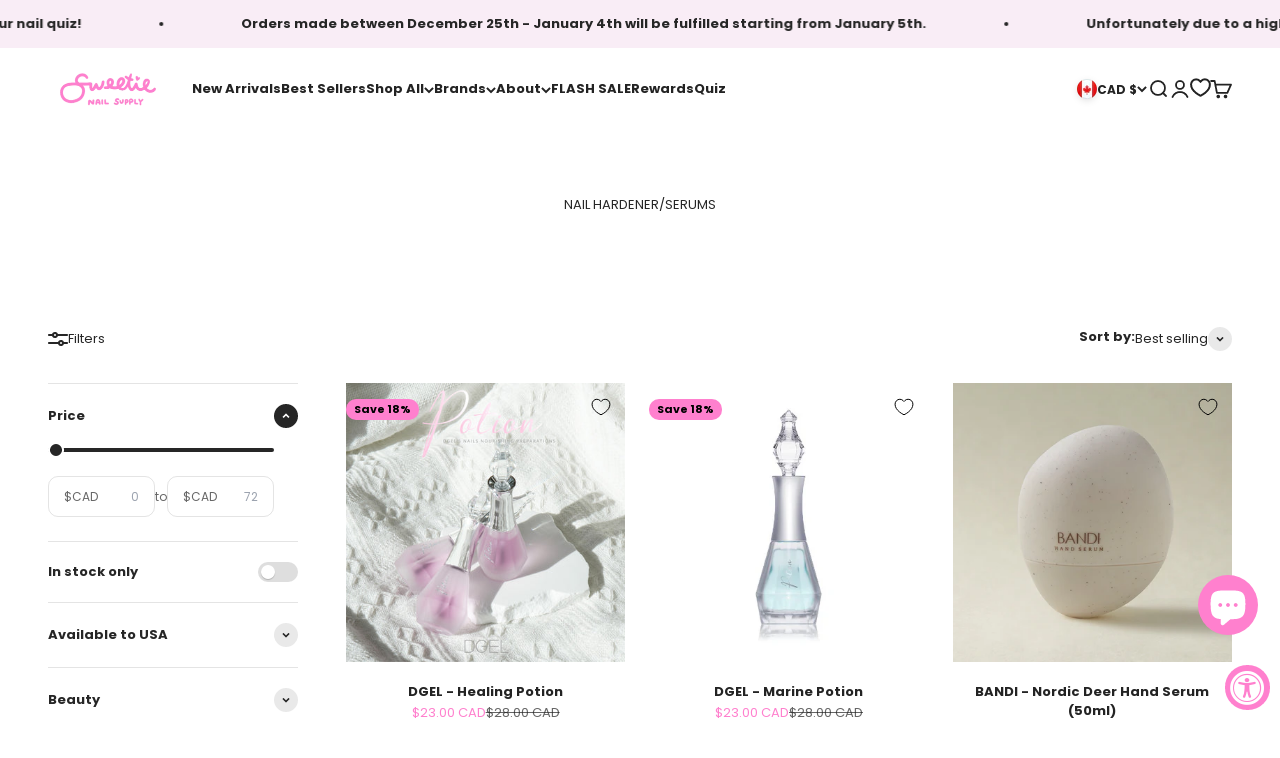

--- FILE ---
content_type: text/html; charset=utf-8
request_url: https://sweetienailsupply.com/collections/nail-hardener-serums
body_size: 65991
content:
<!doctype html>

<html lang="en" dir="ltr">
  <head>
    <meta charset="utf-8">
    <meta name="viewport" content="width=device-width, initial-scale=1.0, height=device-height, minimum-scale=1.0, maximum-scale=1.0">
    <meta name="theme-color" content="#ffffff">

    <title>NAIL HARDENER/SERUMS</title><link rel="canonical" href="https://sweetienailsupply.com/collections/nail-hardener-serums"><link rel="shortcut icon" href="//sweetienailsupply.com/cdn/shop/files/Favicon_2.png?v=1757336110&width=96">
      <link rel="apple-touch-icon" href="//sweetienailsupply.com/cdn/shop/files/Favicon_2.png?v=1757336110&width=180"><link rel="preconnect" href="https://cdn.shopify.com">
    <link rel="preconnect" href="https://fonts.shopifycdn.com" crossorigin>
    <link rel="dns-prefetch" href="https://productreviews.shopifycdn.com"><link rel="preload" href="//sweetienailsupply.com/cdn/fonts/poppins/poppins_n4.0ba78fa5af9b0e1a374041b3ceaadf0a43b41362.woff2" as="font" type="font/woff2" crossorigin><link rel="preload" href="//sweetienailsupply.com/cdn/fonts/poppins/poppins_n4.0ba78fa5af9b0e1a374041b3ceaadf0a43b41362.woff2" as="font" type="font/woff2" crossorigin><meta property="og:type" content="website">
  <meta property="og:title" content="NAIL HARDENER/SERUMS"><meta property="og:image" content="http://sweetienailsupply.com/cdn/shop/files/Social_Sharing_Image.jpg?v=1757337752&width=2048">
  <meta property="og:image:secure_url" content="https://sweetienailsupply.com/cdn/shop/files/Social_Sharing_Image.jpg?v=1757337752&width=2048">
  <meta property="og:image:width" content="1200">
  <meta property="og:image:height" content="628"><meta property="og:url" content="https://sweetienailsupply.com/collections/nail-hardener-serums">
<meta property="og:site_name" content="Sweetie Nail Supply"><meta name="twitter:card" content="summary"><meta name="twitter:title" content="NAIL HARDENER/SERUMS">
  <meta name="twitter:description" content=""><meta name="twitter:image" content="https://sweetienailsupply.com/cdn/shop/files/Social_Sharing_Image.jpg?crop=center&height=1200&v=1757337752&width=1200">
  <meta name="twitter:image:alt" content=""><script async crossorigin fetchpriority="high" src="/cdn/shopifycloud/importmap-polyfill/es-modules-shim.2.4.0.js"></script>
<script type="application/ld+json">
  {
    "@context": "https://schema.org",
    "@type": "BreadcrumbList",
    "itemListElement": [{
        "@type": "ListItem",
        "position": 1,
        "name": "Home",
        "item": "https://sweetienailsupply.com"
      },{
            "@type": "ListItem",
            "position": 2,
            "name": "NAIL HARDENER\/SERUMS",
            "item": "https://sweetienailsupply.com/collections/nail-hardener-serums"
          }]
  }
</script><style>/* Typography (heading) */
  @font-face {
  font-family: Poppins;
  font-weight: 400;
  font-style: normal;
  font-display: fallback;
  src: url("//sweetienailsupply.com/cdn/fonts/poppins/poppins_n4.0ba78fa5af9b0e1a374041b3ceaadf0a43b41362.woff2") format("woff2"),
       url("//sweetienailsupply.com/cdn/fonts/poppins/poppins_n4.214741a72ff2596839fc9760ee7a770386cf16ca.woff") format("woff");
}

@font-face {
  font-family: Poppins;
  font-weight: 400;
  font-style: italic;
  font-display: fallback;
  src: url("//sweetienailsupply.com/cdn/fonts/poppins/poppins_i4.846ad1e22474f856bd6b81ba4585a60799a9f5d2.woff2") format("woff2"),
       url("//sweetienailsupply.com/cdn/fonts/poppins/poppins_i4.56b43284e8b52fc64c1fd271f289a39e8477e9ec.woff") format("woff");
}

/* Typography (body) */
  @font-face {
  font-family: Poppins;
  font-weight: 400;
  font-style: normal;
  font-display: fallback;
  src: url("//sweetienailsupply.com/cdn/fonts/poppins/poppins_n4.0ba78fa5af9b0e1a374041b3ceaadf0a43b41362.woff2") format("woff2"),
       url("//sweetienailsupply.com/cdn/fonts/poppins/poppins_n4.214741a72ff2596839fc9760ee7a770386cf16ca.woff") format("woff");
}

@font-face {
  font-family: Poppins;
  font-weight: 400;
  font-style: italic;
  font-display: fallback;
  src: url("//sweetienailsupply.com/cdn/fonts/poppins/poppins_i4.846ad1e22474f856bd6b81ba4585a60799a9f5d2.woff2") format("woff2"),
       url("//sweetienailsupply.com/cdn/fonts/poppins/poppins_i4.56b43284e8b52fc64c1fd271f289a39e8477e9ec.woff") format("woff");
}

@font-face {
  font-family: Poppins;
  font-weight: 700;
  font-style: normal;
  font-display: fallback;
  src: url("//sweetienailsupply.com/cdn/fonts/poppins/poppins_n7.56758dcf284489feb014a026f3727f2f20a54626.woff2") format("woff2"),
       url("//sweetienailsupply.com/cdn/fonts/poppins/poppins_n7.f34f55d9b3d3205d2cd6f64955ff4b36f0cfd8da.woff") format("woff");
}

@font-face {
  font-family: Poppins;
  font-weight: 700;
  font-style: italic;
  font-display: fallback;
  src: url("//sweetienailsupply.com/cdn/fonts/poppins/poppins_i7.42fd71da11e9d101e1e6c7932199f925f9eea42d.woff2") format("woff2"),
       url("//sweetienailsupply.com/cdn/fonts/poppins/poppins_i7.ec8499dbd7616004e21155106d13837fff4cf556.woff") format("woff");
}

:root {
    /**
     * ---------------------------------------------------------------------
     * SPACING VARIABLES
     *
     * We are using a spacing inspired from frameworks like Tailwind CSS.
     * ---------------------------------------------------------------------
     */
    --spacing-0-5: 0.125rem; /* 2px */
    --spacing-1: 0.25rem; /* 4px */
    --spacing-1-5: 0.375rem; /* 6px */
    --spacing-2: 0.5rem; /* 8px */
    --spacing-2-5: 0.625rem; /* 10px */
    --spacing-3: 0.75rem; /* 12px */
    --spacing-3-5: 0.875rem; /* 14px */
    --spacing-4: 1rem; /* 16px */
    --spacing-4-5: 1.125rem; /* 18px */
    --spacing-5: 1.25rem; /* 20px */
    --spacing-5-5: 1.375rem; /* 22px */
    --spacing-6: 1.5rem; /* 24px */
    --spacing-6-5: 1.625rem; /* 26px */
    --spacing-7: 1.75rem; /* 28px */
    --spacing-7-5: 1.875rem; /* 30px */
    --spacing-8: 2rem; /* 32px */
    --spacing-8-5: 2.125rem; /* 34px */
    --spacing-9: 2.25rem; /* 36px */
    --spacing-9-5: 2.375rem; /* 38px */
    --spacing-10: 2.5rem; /* 40px */
    --spacing-11: 2.75rem; /* 44px */
    --spacing-12: 3rem; /* 48px */
    --spacing-14: 3.5rem; /* 56px */
    --spacing-16: 4rem; /* 64px */
    --spacing-18: 4.5rem; /* 72px */
    --spacing-20: 5rem; /* 80px */
    --spacing-24: 6rem; /* 96px */
    --spacing-28: 7rem; /* 112px */
    --spacing-32: 8rem; /* 128px */
    --spacing-36: 9rem; /* 144px */
    --spacing-40: 10rem; /* 160px */
    --spacing-44: 11rem; /* 176px */
    --spacing-48: 12rem; /* 192px */
    --spacing-52: 13rem; /* 208px */
    --spacing-56: 14rem; /* 224px */
    --spacing-60: 15rem; /* 240px */
    --spacing-64: 16rem; /* 256px */
    --spacing-72: 18rem; /* 288px */
    --spacing-80: 20rem; /* 320px */
    --spacing-96: 24rem; /* 384px */

    /* Container */
    --container-max-width: 1300px;
    --container-narrow-max-width: 1050px;
    --container-gutter: var(--spacing-5);
    --section-outer-spacing-block: var(--spacing-8);
    --section-inner-max-spacing-block: var(--spacing-8);
    --section-inner-spacing-inline: var(--container-gutter);
    --section-stack-spacing-block: var(--spacing-8);

    /* Grid gutter */
    --grid-gutter: var(--spacing-5);

    /* Product list settings */
    --product-list-row-gap: var(--spacing-8);
    --product-list-column-gap: var(--grid-gutter);

    /* Form settings */
    --input-gap: var(--spacing-2);
    --input-height: 2.625rem;
    --input-padding-inline: var(--spacing-4);

    /* Other sizes */
    --sticky-area-height: calc(var(--sticky-announcement-bar-enabled, 0) * var(--announcement-bar-height, 0px) + var(--sticky-header-enabled, 0) * var(--header-height, 0px));

    /* RTL support */
    --transform-logical-flip: 1;
    --transform-origin-start: left;
    --transform-origin-end: right;

    /**
     * ---------------------------------------------------------------------
     * TYPOGRAPHY
     * ---------------------------------------------------------------------
     */

    /* Font properties */
    --heading-font-family: Poppins, sans-serif;
    --heading-font-weight: 400;
    --heading-font-style: normal;
    --heading-text-transform: normal;
    --heading-letter-spacing: 0.0em;
    --text-font-family: Poppins, sans-serif;
    --text-font-weight: 400;
    --text-font-style: normal;
    --text-letter-spacing: 0.0em;

    /* Font sizes */
    --text-h0: 2.5rem;
    --text-h1: 1.75rem;
    --text-h2: 1.5rem;
    --text-h3: 1.375rem;
    --text-h4: 1.125rem;
    --text-h5: 1.125rem;
    --text-h6: 1rem;
    --text-xs: 0.625rem;
    --text-sm: 0.6875rem;
    --text-base: 0.75rem;
    --text-lg: 1.0rem;

    /**
     * ---------------------------------------------------------------------
     * COLORS
     * ---------------------------------------------------------------------
     */

    /* Color settings */--accent: 255 128 206;
    --text-primary: 38 38 38;
    --background-primary: 255 255 255;
    --dialog-background: 255 255 255;
    --border-color: var(--text-color, var(--text-primary)) / 0.12;

    /* Button colors */
    --button-background-primary: 255 128 206;
    --button-text-primary: 255 255 255;
    --button-background-secondary: 255 206 200;
    --button-text-secondary: 38 38 38;

    /* Status colors */
    --success-background: 243 247 243;
    --success-text: 153 190 153;
    --warning-background: 255 246 233;
    --warning-text: 255 183 74;
    --error-background: 253 236 236;
    --error-text: 236 100 100;

    /* Product colors */
    --on-sale-text: 255 128 206;
    --on-sale-badge-background: 255 128 206;
    --on-sale-badge-text: 0 0 0;
    --sold-out-badge-background: 193 193 193;
    --sold-out-badge-text: 0 0 0;
    --primary-badge-background: 248 237 186;
    --primary-badge-text: 0 0 0;
    --star-color: 255 128 206;
    --product-card-background: 255 255 255;
    --product-card-text: 35 35 35;

    /* Header colors */
    --header-background: 255 255 255;
    --header-text: 35 35 35;

    /* Footer colors */
    --footer-background: 249 237 246;
    --footer-text: 38 38 38;

    /* Rounded variables (used for border radius) */
    --rounded-xs: 0.25rem;
    --rounded-sm: 0.3125rem;
    --rounded: 0.625rem;
    --rounded-lg: 1.25rem;
    --rounded-full: 9999px;

    --rounded-button: 0.625rem;
    --rounded-input: 0.125rem;

    /* Box shadow */
    --shadow-sm: 0 2px 8px rgb(var(--text-primary) / 0.1);
    --shadow: 0 5px 15px rgb(var(--text-primary) / 0.1);
    --shadow-md: 0 5px 30px rgb(var(--text-primary) / 0.1);
    --shadow-block: 0px 18px 50px rgb(var(--text-primary) / 0.1);

    /**
     * ---------------------------------------------------------------------
     * OTHER
     * ---------------------------------------------------------------------
     */

    --stagger-products-reveal-opacity: 0;
    --cursor-close-svg-url: url(//sweetienailsupply.com/cdn/shop/t/44/assets/cursor-close.svg?v=147174565022153725511760142082);
    --cursor-zoom-in-svg-url: url(//sweetienailsupply.com/cdn/shop/t/44/assets/cursor-zoom-in.svg?v=154953035094101115921760142082);
    --cursor-zoom-out-svg-url: url(//sweetienailsupply.com/cdn/shop/t/44/assets/cursor-zoom-out.svg?v=16155520337305705181760142082);
    --checkmark-svg-url: url(//sweetienailsupply.com/cdn/shop/t/44/assets/checkmark.svg?v=77552481021870063511760142082);
  }

  [dir="rtl"]:root {
    /* RTL support */
    --transform-logical-flip: -1;
    --transform-origin-start: right;
    --transform-origin-end: left;
  }

  @media screen and (min-width: 700px) {
    :root {
      /* Typography (font size) */
      --text-h0: 3.25rem;
      --text-h1: 2.25rem;
      --text-h2: 1.75rem;
      --text-h3: 1.625rem;
      --text-h4: 1.25rem;
      --text-h5: 1.25rem;
      --text-h6: 1.125rem;

      --text-xs: 0.6875rem;
      --text-sm: 0.75rem;
      --text-base: 0.8125rem;
      --text-lg: 1.0625rem;

      /* Spacing */
      --container-gutter: 2rem;
      --section-outer-spacing-block: var(--spacing-12);
      --section-inner-max-spacing-block: var(--spacing-10);
      --section-inner-spacing-inline: var(--spacing-10);
      --section-stack-spacing-block: var(--spacing-10);

      /* Grid gutter */
      --grid-gutter: var(--spacing-6);

      /* Product list settings */
      --product-list-row-gap: var(--spacing-12);

      /* Form settings */
      --input-gap: 1rem;
      --input-height: 3.125rem;
      --input-padding-inline: var(--spacing-5);
    }
  }

  @media screen and (min-width: 1000px) {
    :root {
      /* Spacing settings */
      --container-gutter: var(--spacing-12);
      --section-outer-spacing-block: var(--spacing-14);
      --section-inner-max-spacing-block: var(--spacing-12);
      --section-inner-spacing-inline: var(--spacing-12);
      --section-stack-spacing-block: var(--spacing-10);
    }
  }

  @media screen and (min-width: 1150px) {
    :root {
      /* Spacing settings */
      --container-gutter: var(--spacing-12);
      --section-outer-spacing-block: var(--spacing-14);
      --section-inner-max-spacing-block: var(--spacing-12);
      --section-inner-spacing-inline: var(--spacing-12);
      --section-stack-spacing-block: var(--spacing-12);
    }
  }

  @media screen and (min-width: 1400px) {
    :root {
      /* Typography (font size) */
      --text-h0: 4rem;
      --text-h1: 3rem;
      --text-h2: 2.5rem;
      --text-h3: 1.75rem;
      --text-h4: 1.5rem;
      --text-h5: 1.25rem;
      --text-h6: 1.25rem;

      --section-outer-spacing-block: var(--spacing-16);
      --section-inner-max-spacing-block: var(--spacing-14);
      --section-inner-spacing-inline: var(--spacing-14);
    }
  }

  @media screen and (min-width: 1600px) {
    :root {
      --section-outer-spacing-block: var(--spacing-16);
      --section-inner-max-spacing-block: var(--spacing-16);
      --section-inner-spacing-inline: var(--spacing-16);
    }
  }

  /**
   * ---------------------------------------------------------------------
   * LIQUID DEPENDANT CSS
   *
   * Our main CSS is Liquid free, but some very specific features depend on
   * theme settings, so we have them here
   * ---------------------------------------------------------------------
   */@media screen and (pointer: fine) {
        .button:not([disabled]):hover, .btn:not([disabled]):hover, .shopify-payment-button__button--unbranded:not([disabled]):hover {
          --button-background-opacity: 0.85;
        }

        .button--subdued:not([disabled]):hover {
          --button-background: var(--text-color) / .05 !important;
        }
      }</style><script>
  // This allows to expose several variables to the global scope, to be used in scripts
  window.themeVariables = {
    settings: {
      showPageTransition: null,
      staggerProductsApparition: true,
      reduceDrawerAnimation: false,
      reduceMenuAnimation: false,
      headingApparition: "split_fade",
      pageType: "collection",
      moneyFormat: "\u003cspan class=money\u003e${{amount}}\u003c\/span\u003e",
      moneyWithCurrencyFormat: "\u003cspan class=money\u003e${{amount}} CAD\u003c\/span\u003e",
      currencyCodeEnabled: true,
      cartType: "popover",
      showDiscount: true,
      discountMode: "percentage",
      pageBackground: "#ffffff",
      textColor: "#262626"
    },

    strings: {
      accessibilityClose: "Close",
      accessibilityNext: "Next",
      accessibilityPrevious: "Previous",
      closeGallery: "Close gallery",
      zoomGallery: "Zoom",
      errorGallery: "Image cannot be loaded",
      searchNoResults: "No results could be found.",
      addOrderNote: "Add order note",
      editOrderNote: "Edit order note",
      shippingEstimatorNoResults: "Sorry, we do not ship to your address.",
      shippingEstimatorOneResult: "There is one shipping rate for your address:",
      shippingEstimatorMultipleResults: "There are several shipping rates for your address:",
      shippingEstimatorError: "One or more error occurred while retrieving shipping rates:"
    },

    breakpoints: {
      'sm': 'screen and (min-width: 700px)',
      'md': 'screen and (min-width: 1000px)',
      'lg': 'screen and (min-width: 1150px)',
      'xl': 'screen and (min-width: 1400px)',

      'sm-max': 'screen and (max-width: 699px)',
      'md-max': 'screen and (max-width: 999px)',
      'lg-max': 'screen and (max-width: 1149px)',
      'xl-max': 'screen and (max-width: 1399px)'
    }
  };

  // For detecting native share
  document.documentElement.classList.add(`native-share--${navigator.share ? 'enabled' : 'disabled'}`);</script><script type="importmap">{
        "imports": {
          "vendor": "//sweetienailsupply.com/cdn/shop/t/44/assets/vendor.min.js?v=166563502121812900551760142064",
          "theme": "//sweetienailsupply.com/cdn/shop/t/44/assets/theme.js?v=63782355822096238611760142063",
          "photoswipe": "//sweetienailsupply.com/cdn/shop/t/44/assets/photoswipe.min.js?v=13374349288281597431760142063"
        }
      }
    </script>

    <script type="module" src="//sweetienailsupply.com/cdn/shop/t/44/assets/vendor.min.js?v=166563502121812900551760142064"></script>
    <script type="module" src="//sweetienailsupply.com/cdn/shop/t/44/assets/theme.js?v=63782355822096238611760142063"></script>

    <script>window.performance && window.performance.mark && window.performance.mark('shopify.content_for_header.start');</script><meta name="facebook-domain-verification" content="olggcz3m3mowcmcir2bvydvpjka7zo">
<meta name="google-site-verification" content="c3gMOlWxO5258AsFjBMnnuoFvhOb6__v7u5CDAO3FHA">
<meta id="shopify-digital-wallet" name="shopify-digital-wallet" content="/61361586347/digital_wallets/dialog">
<meta name="shopify-checkout-api-token" content="7c37b73dd385fb14cf5a118f0507e8c1">
<meta id="in-context-paypal-metadata" data-shop-id="61361586347" data-venmo-supported="false" data-environment="production" data-locale="en_US" data-paypal-v4="true" data-currency="CAD">
<link rel="alternate" type="application/atom+xml" title="Feed" href="/collections/nail-hardener-serums.atom" />
<link rel="next" href="/collections/nail-hardener-serums?page=2">
<link rel="alternate" type="application/json+oembed" href="https://sweetienailsupply.com/collections/nail-hardener-serums.oembed">
<script async="async" src="/checkouts/internal/preloads.js?locale=en-CA"></script>
<link rel="preconnect" href="https://shop.app" crossorigin="anonymous">
<script async="async" src="https://shop.app/checkouts/internal/preloads.js?locale=en-CA&shop_id=61361586347" crossorigin="anonymous"></script>
<script id="apple-pay-shop-capabilities" type="application/json">{"shopId":61361586347,"countryCode":"CA","currencyCode":"CAD","merchantCapabilities":["supports3DS"],"merchantId":"gid:\/\/shopify\/Shop\/61361586347","merchantName":"Sweetie Nail Supply","requiredBillingContactFields":["postalAddress","email","phone"],"requiredShippingContactFields":["postalAddress","email","phone"],"shippingType":"shipping","supportedNetworks":["visa","masterCard","amex","discover","interac","jcb"],"total":{"type":"pending","label":"Sweetie Nail Supply","amount":"1.00"},"shopifyPaymentsEnabled":true,"supportsSubscriptions":true}</script>
<script id="shopify-features" type="application/json">{"accessToken":"7c37b73dd385fb14cf5a118f0507e8c1","betas":["rich-media-storefront-analytics"],"domain":"sweetienailsupply.com","predictiveSearch":true,"shopId":61361586347,"locale":"en"}</script>
<script>var Shopify = Shopify || {};
Shopify.shop = "sweetienailsupply.myshopify.com";
Shopify.locale = "en";
Shopify.currency = {"active":"CAD","rate":"1.0"};
Shopify.country = "CA";
Shopify.theme = {"name":"Impact Draft (Newest Version)","id":148781498539,"schema_name":"Impact","schema_version":"6.11.2","theme_store_id":1190,"role":"main"};
Shopify.theme.handle = "null";
Shopify.theme.style = {"id":null,"handle":null};
Shopify.cdnHost = "sweetienailsupply.com/cdn";
Shopify.routes = Shopify.routes || {};
Shopify.routes.root = "/";</script>
<script type="module">!function(o){(o.Shopify=o.Shopify||{}).modules=!0}(window);</script>
<script>!function(o){function n(){var o=[];function n(){o.push(Array.prototype.slice.apply(arguments))}return n.q=o,n}var t=o.Shopify=o.Shopify||{};t.loadFeatures=n(),t.autoloadFeatures=n()}(window);</script>
<script>
  window.ShopifyPay = window.ShopifyPay || {};
  window.ShopifyPay.apiHost = "shop.app\/pay";
  window.ShopifyPay.redirectState = null;
</script>
<script id="shop-js-analytics" type="application/json">{"pageType":"collection"}</script>
<script defer="defer" async type="module" src="//sweetienailsupply.com/cdn/shopifycloud/shop-js/modules/v2/client.init-shop-cart-sync_BApSsMSl.en.esm.js"></script>
<script defer="defer" async type="module" src="//sweetienailsupply.com/cdn/shopifycloud/shop-js/modules/v2/chunk.common_CBoos6YZ.esm.js"></script>
<script type="module">
  await import("//sweetienailsupply.com/cdn/shopifycloud/shop-js/modules/v2/client.init-shop-cart-sync_BApSsMSl.en.esm.js");
await import("//sweetienailsupply.com/cdn/shopifycloud/shop-js/modules/v2/chunk.common_CBoos6YZ.esm.js");

  window.Shopify.SignInWithShop?.initShopCartSync?.({"fedCMEnabled":true,"windoidEnabled":true});

</script>
<script>
  window.Shopify = window.Shopify || {};
  if (!window.Shopify.featureAssets) window.Shopify.featureAssets = {};
  window.Shopify.featureAssets['shop-js'] = {"shop-cart-sync":["modules/v2/client.shop-cart-sync_DJczDl9f.en.esm.js","modules/v2/chunk.common_CBoos6YZ.esm.js"],"init-fed-cm":["modules/v2/client.init-fed-cm_BzwGC0Wi.en.esm.js","modules/v2/chunk.common_CBoos6YZ.esm.js"],"init-windoid":["modules/v2/client.init-windoid_BS26ThXS.en.esm.js","modules/v2/chunk.common_CBoos6YZ.esm.js"],"shop-cash-offers":["modules/v2/client.shop-cash-offers_DthCPNIO.en.esm.js","modules/v2/chunk.common_CBoos6YZ.esm.js","modules/v2/chunk.modal_Bu1hFZFC.esm.js"],"shop-button":["modules/v2/client.shop-button_D_JX508o.en.esm.js","modules/v2/chunk.common_CBoos6YZ.esm.js"],"init-shop-email-lookup-coordinator":["modules/v2/client.init-shop-email-lookup-coordinator_DFwWcvrS.en.esm.js","modules/v2/chunk.common_CBoos6YZ.esm.js"],"shop-toast-manager":["modules/v2/client.shop-toast-manager_tEhgP2F9.en.esm.js","modules/v2/chunk.common_CBoos6YZ.esm.js"],"shop-login-button":["modules/v2/client.shop-login-button_DwLgFT0K.en.esm.js","modules/v2/chunk.common_CBoos6YZ.esm.js","modules/v2/chunk.modal_Bu1hFZFC.esm.js"],"avatar":["modules/v2/client.avatar_BTnouDA3.en.esm.js"],"init-shop-cart-sync":["modules/v2/client.init-shop-cart-sync_BApSsMSl.en.esm.js","modules/v2/chunk.common_CBoos6YZ.esm.js"],"pay-button":["modules/v2/client.pay-button_BuNmcIr_.en.esm.js","modules/v2/chunk.common_CBoos6YZ.esm.js"],"init-shop-for-new-customer-accounts":["modules/v2/client.init-shop-for-new-customer-accounts_DrjXSI53.en.esm.js","modules/v2/client.shop-login-button_DwLgFT0K.en.esm.js","modules/v2/chunk.common_CBoos6YZ.esm.js","modules/v2/chunk.modal_Bu1hFZFC.esm.js"],"init-customer-accounts-sign-up":["modules/v2/client.init-customer-accounts-sign-up_TlVCiykN.en.esm.js","modules/v2/client.shop-login-button_DwLgFT0K.en.esm.js","modules/v2/chunk.common_CBoos6YZ.esm.js","modules/v2/chunk.modal_Bu1hFZFC.esm.js"],"shop-follow-button":["modules/v2/client.shop-follow-button_C5D3XtBb.en.esm.js","modules/v2/chunk.common_CBoos6YZ.esm.js","modules/v2/chunk.modal_Bu1hFZFC.esm.js"],"checkout-modal":["modules/v2/client.checkout-modal_8TC_1FUY.en.esm.js","modules/v2/chunk.common_CBoos6YZ.esm.js","modules/v2/chunk.modal_Bu1hFZFC.esm.js"],"init-customer-accounts":["modules/v2/client.init-customer-accounts_C0Oh2ljF.en.esm.js","modules/v2/client.shop-login-button_DwLgFT0K.en.esm.js","modules/v2/chunk.common_CBoos6YZ.esm.js","modules/v2/chunk.modal_Bu1hFZFC.esm.js"],"lead-capture":["modules/v2/client.lead-capture_Cq0gfm7I.en.esm.js","modules/v2/chunk.common_CBoos6YZ.esm.js","modules/v2/chunk.modal_Bu1hFZFC.esm.js"],"shop-login":["modules/v2/client.shop-login_BmtnoEUo.en.esm.js","modules/v2/chunk.common_CBoos6YZ.esm.js","modules/v2/chunk.modal_Bu1hFZFC.esm.js"],"payment-terms":["modules/v2/client.payment-terms_BHOWV7U_.en.esm.js","modules/v2/chunk.common_CBoos6YZ.esm.js","modules/v2/chunk.modal_Bu1hFZFC.esm.js"]};
</script>
<script>(function() {
  var isLoaded = false;
  function asyncLoad() {
    if (isLoaded) return;
    isLoaded = true;
    var urls = ["https:\/\/cdn-loyalty.yotpo.com\/loader\/0xkRRMYFWZ6amKf4_o7f_w.js?shop=sweetienailsupply.myshopify.com","https:\/\/js.smile.io\/v1\/smile-shopify.js?shop=sweetienailsupply.myshopify.com","\/\/backinstock.useamp.com\/widget\/781_1767161673.js?category=bis\u0026v=6\u0026shop=sweetienailsupply.myshopify.com"];
    for (var i = 0; i < urls.length; i++) {
      var s = document.createElement('script');
      s.type = 'text/javascript';
      s.async = true;
      s.src = urls[i];
      var x = document.getElementsByTagName('script')[0];
      x.parentNode.insertBefore(s, x);
    }
  };
  if(window.attachEvent) {
    window.attachEvent('onload', asyncLoad);
  } else {
    window.addEventListener('load', asyncLoad, false);
  }
})();</script>
<script id="__st">var __st={"a":61361586347,"offset":-18000,"reqid":"b57c31a5-c156-4e03-bb99-0db8e9dbb09a-1768858286","pageurl":"sweetienailsupply.com\/collections\/nail-hardener-serums","u":"06c1d66ad5f3","p":"collection","rtyp":"collection","rid":294592348331};</script>
<script>window.ShopifyPaypalV4VisibilityTracking = true;</script>
<script id="captcha-bootstrap">!function(){'use strict';const t='contact',e='account',n='new_comment',o=[[t,t],['blogs',n],['comments',n],[t,'customer']],c=[[e,'customer_login'],[e,'guest_login'],[e,'recover_customer_password'],[e,'create_customer']],r=t=>t.map((([t,e])=>`form[action*='/${t}']:not([data-nocaptcha='true']) input[name='form_type'][value='${e}']`)).join(','),a=t=>()=>t?[...document.querySelectorAll(t)].map((t=>t.form)):[];function s(){const t=[...o],e=r(t);return a(e)}const i='password',u='form_key',d=['recaptcha-v3-token','g-recaptcha-response','h-captcha-response',i],f=()=>{try{return window.sessionStorage}catch{return}},m='__shopify_v',_=t=>t.elements[u];function p(t,e,n=!1){try{const o=window.sessionStorage,c=JSON.parse(o.getItem(e)),{data:r}=function(t){const{data:e,action:n}=t;return t[m]||n?{data:e,action:n}:{data:t,action:n}}(c);for(const[e,n]of Object.entries(r))t.elements[e]&&(t.elements[e].value=n);n&&o.removeItem(e)}catch(o){console.error('form repopulation failed',{error:o})}}const l='form_type',E='cptcha';function T(t){t.dataset[E]=!0}const w=window,h=w.document,L='Shopify',v='ce_forms',y='captcha';let A=!1;((t,e)=>{const n=(g='f06e6c50-85a8-45c8-87d0-21a2b65856fe',I='https://cdn.shopify.com/shopifycloud/storefront-forms-hcaptcha/ce_storefront_forms_captcha_hcaptcha.v1.5.2.iife.js',D={infoText:'Protected by hCaptcha',privacyText:'Privacy',termsText:'Terms'},(t,e,n)=>{const o=w[L][v],c=o.bindForm;if(c)return c(t,g,e,D).then(n);var r;o.q.push([[t,g,e,D],n]),r=I,A||(h.body.append(Object.assign(h.createElement('script'),{id:'captcha-provider',async:!0,src:r})),A=!0)});var g,I,D;w[L]=w[L]||{},w[L][v]=w[L][v]||{},w[L][v].q=[],w[L][y]=w[L][y]||{},w[L][y].protect=function(t,e){n(t,void 0,e),T(t)},Object.freeze(w[L][y]),function(t,e,n,w,h,L){const[v,y,A,g]=function(t,e,n){const i=e?o:[],u=t?c:[],d=[...i,...u],f=r(d),m=r(i),_=r(d.filter((([t,e])=>n.includes(e))));return[a(f),a(m),a(_),s()]}(w,h,L),I=t=>{const e=t.target;return e instanceof HTMLFormElement?e:e&&e.form},D=t=>v().includes(t);t.addEventListener('submit',(t=>{const e=I(t);if(!e)return;const n=D(e)&&!e.dataset.hcaptchaBound&&!e.dataset.recaptchaBound,o=_(e),c=g().includes(e)&&(!o||!o.value);(n||c)&&t.preventDefault(),c&&!n&&(function(t){try{if(!f())return;!function(t){const e=f();if(!e)return;const n=_(t);if(!n)return;const o=n.value;o&&e.removeItem(o)}(t);const e=Array.from(Array(32),(()=>Math.random().toString(36)[2])).join('');!function(t,e){_(t)||t.append(Object.assign(document.createElement('input'),{type:'hidden',name:u})),t.elements[u].value=e}(t,e),function(t,e){const n=f();if(!n)return;const o=[...t.querySelectorAll(`input[type='${i}']`)].map((({name:t})=>t)),c=[...d,...o],r={};for(const[a,s]of new FormData(t).entries())c.includes(a)||(r[a]=s);n.setItem(e,JSON.stringify({[m]:1,action:t.action,data:r}))}(t,e)}catch(e){console.error('failed to persist form',e)}}(e),e.submit())}));const S=(t,e)=>{t&&!t.dataset[E]&&(n(t,e.some((e=>e===t))),T(t))};for(const o of['focusin','change'])t.addEventListener(o,(t=>{const e=I(t);D(e)&&S(e,y())}));const B=e.get('form_key'),M=e.get(l),P=B&&M;t.addEventListener('DOMContentLoaded',(()=>{const t=y();if(P)for(const e of t)e.elements[l].value===M&&p(e,B);[...new Set([...A(),...v().filter((t=>'true'===t.dataset.shopifyCaptcha))])].forEach((e=>S(e,t)))}))}(h,new URLSearchParams(w.location.search),n,t,e,['guest_login'])})(!0,!0)}();</script>
<script integrity="sha256-4kQ18oKyAcykRKYeNunJcIwy7WH5gtpwJnB7kiuLZ1E=" data-source-attribution="shopify.loadfeatures" defer="defer" src="//sweetienailsupply.com/cdn/shopifycloud/storefront/assets/storefront/load_feature-a0a9edcb.js" crossorigin="anonymous"></script>
<script crossorigin="anonymous" defer="defer" src="//sweetienailsupply.com/cdn/shopifycloud/storefront/assets/shopify_pay/storefront-65b4c6d7.js?v=20250812"></script>
<script data-source-attribution="shopify.dynamic_checkout.dynamic.init">var Shopify=Shopify||{};Shopify.PaymentButton=Shopify.PaymentButton||{isStorefrontPortableWallets:!0,init:function(){window.Shopify.PaymentButton.init=function(){};var t=document.createElement("script");t.src="https://sweetienailsupply.com/cdn/shopifycloud/portable-wallets/latest/portable-wallets.en.js",t.type="module",document.head.appendChild(t)}};
</script>
<script data-source-attribution="shopify.dynamic_checkout.buyer_consent">
  function portableWalletsHideBuyerConsent(e){var t=document.getElementById("shopify-buyer-consent"),n=document.getElementById("shopify-subscription-policy-button");t&&n&&(t.classList.add("hidden"),t.setAttribute("aria-hidden","true"),n.removeEventListener("click",e))}function portableWalletsShowBuyerConsent(e){var t=document.getElementById("shopify-buyer-consent"),n=document.getElementById("shopify-subscription-policy-button");t&&n&&(t.classList.remove("hidden"),t.removeAttribute("aria-hidden"),n.addEventListener("click",e))}window.Shopify?.PaymentButton&&(window.Shopify.PaymentButton.hideBuyerConsent=portableWalletsHideBuyerConsent,window.Shopify.PaymentButton.showBuyerConsent=portableWalletsShowBuyerConsent);
</script>
<script data-source-attribution="shopify.dynamic_checkout.cart.bootstrap">document.addEventListener("DOMContentLoaded",(function(){function t(){return document.querySelector("shopify-accelerated-checkout-cart, shopify-accelerated-checkout")}if(t())Shopify.PaymentButton.init();else{new MutationObserver((function(e,n){t()&&(Shopify.PaymentButton.init(),n.disconnect())})).observe(document.body,{childList:!0,subtree:!0})}}));
</script>
<script id='scb4127' type='text/javascript' async='' src='https://sweetienailsupply.com/cdn/shopifycloud/privacy-banner/storefront-banner.js'></script><link id="shopify-accelerated-checkout-styles" rel="stylesheet" media="screen" href="https://sweetienailsupply.com/cdn/shopifycloud/portable-wallets/latest/accelerated-checkout-backwards-compat.css" crossorigin="anonymous">
<style id="shopify-accelerated-checkout-cart">
        #shopify-buyer-consent {
  margin-top: 1em;
  display: inline-block;
  width: 100%;
}

#shopify-buyer-consent.hidden {
  display: none;
}

#shopify-subscription-policy-button {
  background: none;
  border: none;
  padding: 0;
  text-decoration: underline;
  font-size: inherit;
  cursor: pointer;
}

#shopify-subscription-policy-button::before {
  box-shadow: none;
}

      </style>

<script>window.performance && window.performance.mark && window.performance.mark('shopify.content_for_header.end');</script>
<link href="//sweetienailsupply.com/cdn/shop/t/44/assets/theme.css?v=23183476630620975911766556159" rel="stylesheet" type="text/css" media="all" /><!-- BEGIN app block: shopify://apps/judge-me-reviews/blocks/judgeme_core/61ccd3b1-a9f2-4160-9fe9-4fec8413e5d8 --><!-- Start of Judge.me Core -->






<link rel="dns-prefetch" href="https://cdnwidget.judge.me">
<link rel="dns-prefetch" href="https://cdn.judge.me">
<link rel="dns-prefetch" href="https://cdn1.judge.me">
<link rel="dns-prefetch" href="https://api.judge.me">

<script data-cfasync='false' class='jdgm-settings-script'>window.jdgmSettings={"pagination":5,"disable_web_reviews":true,"badge_no_review_text":"No reviews","badge_n_reviews_text":"{{ n }} review/reviews","badge_star_color":"#FF80CE","hide_badge_preview_if_no_reviews":true,"badge_hide_text":false,"enforce_center_preview_badge":false,"widget_title":"Customer Reviews","widget_open_form_text":"Write a review","widget_close_form_text":"Cancel review","widget_refresh_page_text":"Refresh page","widget_summary_text":"Based on {{ number_of_reviews }} review/reviews","widget_no_review_text":"Be the first to write a review","widget_name_field_text":"Display name","widget_verified_name_field_text":"Verified Name (public)","widget_name_placeholder_text":"Display name","widget_required_field_error_text":"This field is required.","widget_email_field_text":"Email address","widget_verified_email_field_text":"Verified Email (private, can not be edited)","widget_email_placeholder_text":"Your email address","widget_email_field_error_text":"Please enter a valid email address.","widget_rating_field_text":"Rating","widget_review_title_field_text":"Review Title","widget_review_title_placeholder_text":"Give your review a title","widget_review_body_field_text":"Review content","widget_review_body_placeholder_text":"Start writing here...","widget_pictures_field_text":"Picture/Video (optional)","widget_submit_review_text":"Submit Review","widget_submit_verified_review_text":"Submit Verified Review","widget_submit_success_msg_with_auto_publish":"Thank you! Please refresh the page in a few moments to see your review. You can remove or edit your review by logging into \u003ca href='https://judge.me/login' target='_blank' rel='nofollow noopener'\u003eJudge.me\u003c/a\u003e","widget_submit_success_msg_no_auto_publish":"Thank you! Your review will be published as soon as it is approved by the shop admin. You can remove or edit your review by logging into \u003ca href='https://judge.me/login' target='_blank' rel='nofollow noopener'\u003eJudge.me\u003c/a\u003e","widget_show_default_reviews_out_of_total_text":"Showing {{ n_reviews_shown }} out of {{ n_reviews }} reviews.","widget_show_all_link_text":"Show all","widget_show_less_link_text":"Show less","widget_author_said_text":"{{ reviewer_name }} said:","widget_days_text":"{{ n }} days ago","widget_weeks_text":"{{ n }} week/weeks ago","widget_months_text":"{{ n }} month/months ago","widget_years_text":"{{ n }} year/years ago","widget_yesterday_text":"Yesterday","widget_today_text":"Today","widget_replied_text":"\u003e\u003e {{ shop_name }} replied:","widget_read_more_text":"Read more","widget_reviewer_name_as_initial":"","widget_rating_filter_color":"#99BE99","widget_rating_filter_see_all_text":"See all reviews","widget_sorting_most_recent_text":"Most Recent","widget_sorting_highest_rating_text":"Highest Rating","widget_sorting_lowest_rating_text":"Lowest Rating","widget_sorting_with_pictures_text":"Only Pictures","widget_sorting_most_helpful_text":"Most Helpful","widget_open_question_form_text":"Ask a question","widget_reviews_subtab_text":"Reviews","widget_questions_subtab_text":"Questions","widget_question_label_text":"Question","widget_answer_label_text":"Answer","widget_question_placeholder_text":"Write your question here","widget_submit_question_text":"Submit Question","widget_question_submit_success_text":"Thank you for your question! We will notify you once it gets answered.","widget_star_color":"#FF80CE","verified_badge_text":"Verified","verified_badge_bg_color":"#F8EDBA","verified_badge_text_color":"#262626","verified_badge_placement":"left-of-reviewer-name","widget_review_max_height":3,"widget_hide_border":false,"widget_social_share":false,"widget_thumb":false,"widget_review_location_show":false,"widget_location_format":"country_iso_code","all_reviews_include_out_of_store_products":true,"all_reviews_out_of_store_text":"(out of store)","all_reviews_pagination":100,"all_reviews_product_name_prefix_text":"about","enable_review_pictures":true,"enable_question_anwser":false,"widget_theme":"leex","review_date_format":"mm/dd/yyyy","default_sort_method":"most-recent","widget_product_reviews_subtab_text":"Product Reviews","widget_shop_reviews_subtab_text":"Shop Reviews","widget_other_products_reviews_text":"Reviews for other products","widget_store_reviews_subtab_text":"Store reviews","widget_no_store_reviews_text":"This store hasn't received any reviews yet","widget_web_restriction_product_reviews_text":"This product hasn't received any reviews yet","widget_no_items_text":"No items found","widget_show_more_text":"Show more","widget_write_a_store_review_text":"Write a Store Review","widget_other_languages_heading":"Reviews in Other Languages","widget_translate_review_text":"Translate review to {{ language }}","widget_translating_review_text":"Translating...","widget_show_original_translation_text":"Show original ({{ language }})","widget_translate_review_failed_text":"Review couldn't be translated.","widget_translate_review_retry_text":"Retry","widget_translate_review_try_again_later_text":"Try again later","show_product_url_for_grouped_product":false,"widget_sorting_pictures_first_text":"Pictures First","show_pictures_on_all_rev_page_mobile":false,"show_pictures_on_all_rev_page_desktop":false,"floating_tab_hide_mobile_install_preference":false,"floating_tab_button_name":"★ Reviews","floating_tab_title":"Let customers speak for us","floating_tab_button_color":"","floating_tab_button_background_color":"","floating_tab_url":"","floating_tab_url_enabled":false,"floating_tab_tab_style":"text","all_reviews_text_badge_text":"Customers rate us {{ shop.metafields.judgeme.all_reviews_rating | round: 1 }}/5 based on {{ shop.metafields.judgeme.all_reviews_count }} reviews.","all_reviews_text_badge_text_branded_style":"{{ shop.metafields.judgeme.all_reviews_rating | round: 1 }} out of 5 stars based on {{ shop.metafields.judgeme.all_reviews_count }} reviews","is_all_reviews_text_badge_a_link":false,"show_stars_for_all_reviews_text_badge":false,"all_reviews_text_badge_url":"","all_reviews_text_style":"text","all_reviews_text_color_style":"judgeme_brand_color","all_reviews_text_color":"#108474","all_reviews_text_show_jm_brand":true,"featured_carousel_show_header":true,"featured_carousel_title":"Real reviews from our customers","testimonials_carousel_title":"Customers are saying","videos_carousel_title":"Real customer stories","cards_carousel_title":"Customers are saying","featured_carousel_count_text":"from {{ n }} reviews","featured_carousel_add_link_to_all_reviews_page":false,"featured_carousel_url":"","featured_carousel_show_images":true,"featured_carousel_autoslide_interval":5,"featured_carousel_arrows_on_the_sides":true,"featured_carousel_height":250,"featured_carousel_width":100,"featured_carousel_image_size":0,"featured_carousel_image_height":200,"featured_carousel_arrow_color":"#EE6FAA","verified_count_badge_style":"vintage","verified_count_badge_orientation":"horizontal","verified_count_badge_color_style":"judgeme_brand_color","verified_count_badge_color":"#108474","is_verified_count_badge_a_link":false,"verified_count_badge_url":"","verified_count_badge_show_jm_brand":true,"widget_rating_preset_default":5,"widget_first_sub_tab":"product-reviews","widget_show_histogram":true,"widget_histogram_use_custom_color":true,"widget_pagination_use_custom_color":true,"widget_star_use_custom_color":false,"widget_verified_badge_use_custom_color":false,"widget_write_review_use_custom_color":false,"picture_reminder_submit_button":"Upload Pictures","enable_review_videos":true,"mute_video_by_default":true,"widget_sorting_videos_first_text":"Videos First","widget_review_pending_text":"Pending","featured_carousel_items_for_large_screen":3,"social_share_options_order":"Facebook,Twitter","remove_microdata_snippet":true,"disable_json_ld":false,"enable_json_ld_products":false,"preview_badge_show_question_text":false,"preview_badge_no_question_text":"No questions","preview_badge_n_question_text":"{{ number_of_questions }} question/questions","qa_badge_show_icon":false,"qa_badge_position":"same-row","remove_judgeme_branding":false,"widget_add_search_bar":true,"widget_search_bar_placeholder":"Search","widget_sorting_verified_only_text":"Verified only","featured_carousel_theme":"gallery","featured_carousel_show_rating":true,"featured_carousel_show_title":true,"featured_carousel_show_body":true,"featured_carousel_show_date":false,"featured_carousel_show_reviewer":true,"featured_carousel_show_product":true,"featured_carousel_header_background_color":"#108474","featured_carousel_header_text_color":"#ffffff","featured_carousel_name_product_separator":"reviewed","featured_carousel_full_star_background":"#108474","featured_carousel_empty_star_background":"#dadada","featured_carousel_vertical_theme_background":"#f9fafb","featured_carousel_verified_badge_enable":false,"featured_carousel_verified_badge_color":"#108474","featured_carousel_border_style":"round","featured_carousel_review_line_length_limit":3,"featured_carousel_more_reviews_button_text":"Read more reviews","featured_carousel_view_product_button_text":"View product","all_reviews_page_load_reviews_on":"scroll","all_reviews_page_load_more_text":"Load More Reviews","disable_fb_tab_reviews":false,"enable_ajax_cdn_cache":false,"widget_public_name_text":"displayed publicly like","default_reviewer_name":"John Smith","default_reviewer_name_has_non_latin":true,"widget_reviewer_anonymous":"Anonymous","medals_widget_title":"Judge.me Review Medals","medals_widget_background_color":"#f9fafb","medals_widget_position":"footer_all_pages","medals_widget_border_color":"#f9fafb","medals_widget_verified_text_position":"left","medals_widget_use_monochromatic_version":false,"medals_widget_elements_color":"#108474","show_reviewer_avatar":false,"widget_invalid_yt_video_url_error_text":"Not a YouTube video URL","widget_max_length_field_error_text":"Please enter no more than {0} characters.","widget_show_country_flag":false,"widget_show_collected_via_shop_app":true,"widget_verified_by_shop_badge_style":"light","widget_verified_by_shop_text":"Verified by Shop","widget_show_photo_gallery":true,"widget_load_with_code_splitting":true,"widget_ugc_install_preference":false,"widget_ugc_title":"Made by us, Shared by you","widget_ugc_subtitle":"Tag us to see your picture featured in our page","widget_ugc_arrows_color":"#ffffff","widget_ugc_primary_button_text":"Buy Now","widget_ugc_primary_button_background_color":"#108474","widget_ugc_primary_button_text_color":"#ffffff","widget_ugc_primary_button_border_width":"0","widget_ugc_primary_button_border_style":"none","widget_ugc_primary_button_border_color":"#108474","widget_ugc_primary_button_border_radius":"25","widget_ugc_secondary_button_text":"Load More","widget_ugc_secondary_button_background_color":"#ffffff","widget_ugc_secondary_button_text_color":"#108474","widget_ugc_secondary_button_border_width":"2","widget_ugc_secondary_button_border_style":"solid","widget_ugc_secondary_button_border_color":"#108474","widget_ugc_secondary_button_border_radius":"25","widget_ugc_reviews_button_text":"View Reviews","widget_ugc_reviews_button_background_color":"#ffffff","widget_ugc_reviews_button_text_color":"#108474","widget_ugc_reviews_button_border_width":"2","widget_ugc_reviews_button_border_style":"solid","widget_ugc_reviews_button_border_color":"#108474","widget_ugc_reviews_button_border_radius":"25","widget_ugc_reviews_button_link_to":"judgeme-reviews-page","widget_ugc_show_post_date":true,"widget_ugc_max_width":"800","widget_rating_metafield_value_type":true,"widget_primary_color":"#FF80CE","widget_enable_secondary_color":true,"widget_secondary_color":"#F9EDF6","widget_summary_average_rating_text":"{{ average_rating }} out of 5","widget_media_grid_title":"Customer photos \u0026 videos","widget_media_grid_see_more_text":"See more","widget_round_style":true,"widget_show_product_medals":false,"widget_verified_by_judgeme_text":"Verified by Judge.me","widget_show_store_medals":true,"widget_verified_by_judgeme_text_in_store_medals":"Verified by Judge.me","widget_media_field_exceed_quantity_message":"Sorry, we can only accept {{ max_media }} for one review.","widget_media_field_exceed_limit_message":"{{ file_name }} is too large, please select a {{ media_type }} less than {{ size_limit }}MB.","widget_review_submitted_text":"Review Submitted!","widget_question_submitted_text":"Question Submitted!","widget_close_form_text_question":"Cancel","widget_write_your_answer_here_text":"Write your answer here","widget_enabled_branded_link":true,"widget_show_collected_by_judgeme":false,"widget_reviewer_name_color":"#262626","widget_write_review_text_color":"","widget_write_review_bg_color":"#FF80CE","widget_collected_by_judgeme_text":"collected by Judge.me","widget_pagination_type":"load_more","widget_load_more_text":"Load More","widget_load_more_color":"#99BE99","widget_full_review_text":"Full Review","widget_read_more_reviews_text":"Read More Reviews","widget_read_questions_text":"Read Questions","widget_questions_and_answers_text":"Questions \u0026 Answers","widget_verified_by_text":"Verified by","widget_verified_text":"Verified","widget_number_of_reviews_text":"{{ number_of_reviews }} reviews","widget_back_button_text":"Back","widget_next_button_text":"Next","widget_custom_forms_filter_button":"Filters","custom_forms_style":"vertical","widget_show_review_information":false,"how_reviews_are_collected":"How reviews are collected?","widget_show_review_keywords":false,"widget_gdpr_statement":"How we use your data: We'll only contact you about the review you left, and only if necessary. By submitting your review, you agree to Judge.me's \u003ca href='https://judge.me/terms' target='_blank' rel='nofollow noopener'\u003eterms\u003c/a\u003e, \u003ca href='https://judge.me/privacy' target='_blank' rel='nofollow noopener'\u003eprivacy\u003c/a\u003e and \u003ca href='https://judge.me/content-policy' target='_blank' rel='nofollow noopener'\u003econtent\u003c/a\u003e policies.","widget_multilingual_sorting_enabled":false,"widget_translate_review_content_enabled":false,"widget_translate_review_content_method":"manual","popup_widget_review_selection":"automatically_with_pictures","popup_widget_round_border_style":true,"popup_widget_show_title":true,"popup_widget_show_body":true,"popup_widget_show_reviewer":true,"popup_widget_show_product":true,"popup_widget_show_pictures":true,"popup_widget_use_review_picture":true,"popup_widget_show_on_home_page":true,"popup_widget_show_on_product_page":true,"popup_widget_show_on_collection_page":true,"popup_widget_show_on_cart_page":true,"popup_widget_position":"bottom_left","popup_widget_first_review_delay":5,"popup_widget_duration":5,"popup_widget_interval":5,"popup_widget_review_count":5,"popup_widget_hide_on_mobile":true,"review_snippet_widget_round_border_style":true,"review_snippet_widget_card_color":"#FFFFFF","review_snippet_widget_slider_arrows_background_color":"#FFFFFF","review_snippet_widget_slider_arrows_color":"#000000","review_snippet_widget_star_color":"#EE6FAA","show_product_variant":false,"all_reviews_product_variant_label_text":"Variant: ","widget_show_verified_branding":true,"widget_ai_summary_title":"Customers say","widget_ai_summary_disclaimer":"AI-powered review summary based on recent customer reviews","widget_show_ai_summary":false,"widget_show_ai_summary_bg":false,"widget_show_review_title_input":true,"redirect_reviewers_invited_via_email":"review_widget","request_store_review_after_product_review":false,"request_review_other_products_in_order":false,"review_form_color_scheme":"default","review_form_corner_style":"square","review_form_star_color":{},"review_form_text_color":"#333333","review_form_background_color":"#ffffff","review_form_field_background_color":"#fafafa","review_form_button_color":{},"review_form_button_text_color":"#ffffff","review_form_modal_overlay_color":"#000000","review_content_screen_title_text":"How would you rate this product?","review_content_introduction_text":"We would love it if you would share a bit about your experience.","store_review_form_title_text":"How would you rate this store?","store_review_form_introduction_text":"We would love it if you would share a bit about your experience.","show_review_guidance_text":true,"one_star_review_guidance_text":"Poor","five_star_review_guidance_text":"Great","customer_information_screen_title_text":"About you","customer_information_introduction_text":"Please tell us more about you.","custom_questions_screen_title_text":"Your experience in more detail","custom_questions_introduction_text":"Here are a few questions to help us understand more about your experience.","review_submitted_screen_title_text":"Thanks for your review!","review_submitted_screen_thank_you_text":"We are processing it and it will appear on the store soon.","review_submitted_screen_email_verification_text":"Please confirm your email by clicking the link we just sent you. This helps us keep reviews authentic.","review_submitted_request_store_review_text":"Would you like to share your experience of shopping with us?","review_submitted_review_other_products_text":"Would you like to review these products?","store_review_screen_title_text":"Would you like to share your experience of shopping with us?","store_review_introduction_text":"We value your feedback and use it to improve. Please share any thoughts or suggestions you have.","reviewer_media_screen_title_picture_text":"Share a picture","reviewer_media_introduction_picture_text":"Upload a photo to support your review.","reviewer_media_screen_title_video_text":"Share a video","reviewer_media_introduction_video_text":"Upload a video to support your review.","reviewer_media_screen_title_picture_or_video_text":"Share a picture or video","reviewer_media_introduction_picture_or_video_text":"Upload a photo or video to support your review.","reviewer_media_youtube_url_text":"Paste your Youtube URL here","advanced_settings_next_step_button_text":"Next","advanced_settings_close_review_button_text":"Close","modal_write_review_flow":false,"write_review_flow_required_text":"Required","write_review_flow_privacy_message_text":"We respect your privacy.","write_review_flow_anonymous_text":"Post review as anonymous","write_review_flow_visibility_text":"This won't be visible to other customers.","write_review_flow_multiple_selection_help_text":"Select as many as you like","write_review_flow_single_selection_help_text":"Select one option","write_review_flow_required_field_error_text":"This field is required","write_review_flow_invalid_email_error_text":"Please enter a valid email address","write_review_flow_max_length_error_text":"Max. {{ max_length }} characters.","write_review_flow_media_upload_text":"\u003cb\u003eClick to upload\u003c/b\u003e or drag and drop","write_review_flow_gdpr_statement":"We'll only contact you about your review if necessary. By submitting your review, you agree to our \u003ca href='https://judge.me/terms' target='_blank' rel='nofollow noopener'\u003eterms and conditions\u003c/a\u003e and \u003ca href='https://judge.me/privacy' target='_blank' rel='nofollow noopener'\u003eprivacy policy\u003c/a\u003e.","rating_only_reviews_enabled":false,"show_negative_reviews_help_screen":false,"new_review_flow_help_screen_rating_threshold":3,"negative_review_resolution_screen_title_text":"Tell us more","negative_review_resolution_text":"Your experience matters to us. If there were issues with your purchase, we're here to help. Feel free to reach out to us, we'd love the opportunity to make things right.","negative_review_resolution_button_text":"Contact us","negative_review_resolution_proceed_with_review_text":"Leave a review","negative_review_resolution_subject":"Issue with purchase from {{ shop_name }}.{{ order_name }}","preview_badge_collection_page_install_status":false,"widget_review_custom_css":"","preview_badge_custom_css":"","preview_badge_stars_count":"5-stars","featured_carousel_custom_css":"","floating_tab_custom_css":"","all_reviews_widget_custom_css":"","medals_widget_custom_css":"","verified_badge_custom_css":"","all_reviews_text_custom_css":"","transparency_badges_collected_via_store_invite":false,"transparency_badges_from_another_provider":false,"transparency_badges_collected_from_store_visitor":false,"transparency_badges_collected_by_verified_review_provider":false,"transparency_badges_earned_reward":false,"transparency_badges_collected_via_store_invite_text":"Review collected via store invitation","transparency_badges_from_another_provider_text":"Review collected from another provider","transparency_badges_collected_from_store_visitor_text":"Review collected from a store visitor","transparency_badges_written_in_google_text":"Review written in Google","transparency_badges_written_in_etsy_text":"Review written in Etsy","transparency_badges_written_in_shop_app_text":"Review written in Shop App","transparency_badges_earned_reward_text":"Review earned a reward for future purchase","product_review_widget_per_page":10,"widget_store_review_label_text":"Review about the store","checkout_comment_extension_title_on_product_page":"Customer Comments","checkout_comment_extension_num_latest_comment_show":5,"checkout_comment_extension_format":"name_and_timestamp","checkout_comment_customer_name":"last_initial","checkout_comment_comment_notification":true,"preview_badge_collection_page_install_preference":false,"preview_badge_home_page_install_preference":false,"preview_badge_product_page_install_preference":true,"review_widget_install_preference":"","review_carousel_install_preference":true,"floating_reviews_tab_install_preference":"none","verified_reviews_count_badge_install_preference":false,"all_reviews_text_install_preference":false,"review_widget_best_location":true,"judgeme_medals_install_preference":false,"review_widget_revamp_enabled":false,"review_widget_qna_enabled":false,"review_widget_header_theme":"minimal","review_widget_widget_title_enabled":true,"review_widget_header_text_size":"medium","review_widget_header_text_weight":"regular","review_widget_average_rating_style":"compact","review_widget_bar_chart_enabled":true,"review_widget_bar_chart_type":"numbers","review_widget_bar_chart_style":"standard","review_widget_expanded_media_gallery_enabled":false,"review_widget_reviews_section_theme":"standard","review_widget_image_style":"thumbnails","review_widget_review_image_ratio":"square","review_widget_stars_size":"medium","review_widget_verified_badge":"standard_text","review_widget_review_title_text_size":"medium","review_widget_review_text_size":"medium","review_widget_review_text_length":"medium","review_widget_number_of_columns_desktop":3,"review_widget_carousel_transition_speed":5,"review_widget_custom_questions_answers_display":"always","review_widget_button_text_color":"#FFFFFF","review_widget_text_color":"#000000","review_widget_lighter_text_color":"#7B7B7B","review_widget_corner_styling":"soft","review_widget_review_word_singular":"review","review_widget_review_word_plural":"reviews","review_widget_voting_label":"Helpful?","review_widget_shop_reply_label":"Reply from {{ shop_name }}:","review_widget_filters_title":"Filters","qna_widget_question_word_singular":"Question","qna_widget_question_word_plural":"Questions","qna_widget_answer_reply_label":"Answer from {{ answerer_name }}:","qna_content_screen_title_text":"Ask a question about this product","qna_widget_question_required_field_error_text":"Please enter your question.","qna_widget_flow_gdpr_statement":"We'll only contact you about your question if necessary. By submitting your question, you agree to our \u003ca href='https://judge.me/terms' target='_blank' rel='nofollow noopener'\u003eterms and conditions\u003c/a\u003e and \u003ca href='https://judge.me/privacy' target='_blank' rel='nofollow noopener'\u003eprivacy policy\u003c/a\u003e.","qna_widget_question_submitted_text":"Thanks for your question!","qna_widget_close_form_text_question":"Close","qna_widget_question_submit_success_text":"We’ll notify you by email when your question is answered.","all_reviews_widget_v2025_enabled":false,"all_reviews_widget_v2025_header_theme":"default","all_reviews_widget_v2025_widget_title_enabled":true,"all_reviews_widget_v2025_header_text_size":"medium","all_reviews_widget_v2025_header_text_weight":"regular","all_reviews_widget_v2025_average_rating_style":"compact","all_reviews_widget_v2025_bar_chart_enabled":true,"all_reviews_widget_v2025_bar_chart_type":"numbers","all_reviews_widget_v2025_bar_chart_style":"standard","all_reviews_widget_v2025_expanded_media_gallery_enabled":false,"all_reviews_widget_v2025_show_store_medals":true,"all_reviews_widget_v2025_show_photo_gallery":true,"all_reviews_widget_v2025_show_review_keywords":false,"all_reviews_widget_v2025_show_ai_summary":false,"all_reviews_widget_v2025_show_ai_summary_bg":false,"all_reviews_widget_v2025_add_search_bar":false,"all_reviews_widget_v2025_default_sort_method":"most-recent","all_reviews_widget_v2025_reviews_per_page":10,"all_reviews_widget_v2025_reviews_section_theme":"default","all_reviews_widget_v2025_image_style":"thumbnails","all_reviews_widget_v2025_review_image_ratio":"square","all_reviews_widget_v2025_stars_size":"medium","all_reviews_widget_v2025_verified_badge":"bold_badge","all_reviews_widget_v2025_review_title_text_size":"medium","all_reviews_widget_v2025_review_text_size":"medium","all_reviews_widget_v2025_review_text_length":"medium","all_reviews_widget_v2025_number_of_columns_desktop":3,"all_reviews_widget_v2025_carousel_transition_speed":5,"all_reviews_widget_v2025_custom_questions_answers_display":"always","all_reviews_widget_v2025_show_product_variant":false,"all_reviews_widget_v2025_show_reviewer_avatar":true,"all_reviews_widget_v2025_reviewer_name_as_initial":"","all_reviews_widget_v2025_review_location_show":false,"all_reviews_widget_v2025_location_format":"","all_reviews_widget_v2025_show_country_flag":false,"all_reviews_widget_v2025_verified_by_shop_badge_style":"light","all_reviews_widget_v2025_social_share":false,"all_reviews_widget_v2025_social_share_options_order":"Facebook,Twitter,LinkedIn,Pinterest","all_reviews_widget_v2025_pagination_type":"standard","all_reviews_widget_v2025_button_text_color":"#FFFFFF","all_reviews_widget_v2025_text_color":"#000000","all_reviews_widget_v2025_lighter_text_color":"#7B7B7B","all_reviews_widget_v2025_corner_styling":"soft","all_reviews_widget_v2025_title":"Customer reviews","all_reviews_widget_v2025_ai_summary_title":"Customers say about this store","all_reviews_widget_v2025_no_review_text":"Be the first to write a review","platform":"shopify","branding_url":"https://app.judge.me/reviews","branding_text":"Powered by Judge.me","locale":"en","reply_name":"Sweetie Nail Supply","widget_version":"3.0","footer":true,"autopublish":true,"review_dates":true,"enable_custom_form":false,"shop_use_review_site":false,"shop_locale":"en","enable_multi_locales_translations":true,"show_review_title_input":true,"review_verification_email_status":"always","can_be_branded":true,"reply_name_text":"Sweetie Nail Supply"};</script> <style class='jdgm-settings-style'>.jdgm-xx{left:0}:root{--jdgm-primary-color: #FF80CE;--jdgm-secondary-color: #F9EDF6;--jdgm-star-color: #FF80CE;--jdgm-write-review-text-color: white;--jdgm-write-review-bg-color: #FF80CE;--jdgm-paginate-color: #99BE99;--jdgm-border-radius: 10;--jdgm-reviewer-name-color: #262626}.jdgm-histogram__bar-content{background-color:#99BE99}.jdgm-rev[data-verified-buyer=true] .jdgm-rev__icon.jdgm-rev__icon:after,.jdgm-rev__buyer-badge.jdgm-rev__buyer-badge{color:#262626;background-color:#F8EDBA}.jdgm-review-widget--small .jdgm-gallery.jdgm-gallery .jdgm-gallery__thumbnail-link:nth-child(8) .jdgm-gallery__thumbnail-wrapper.jdgm-gallery__thumbnail-wrapper:before{content:"See more"}@media only screen and (min-width: 768px){.jdgm-gallery.jdgm-gallery .jdgm-gallery__thumbnail-link:nth-child(8) .jdgm-gallery__thumbnail-wrapper.jdgm-gallery__thumbnail-wrapper:before{content:"See more"}}.jdgm-preview-badge .jdgm-star.jdgm-star{color:#FF80CE}.jdgm-widget .jdgm-write-rev-link{display:none}.jdgm-widget .jdgm-rev-widg[data-number-of-reviews='0']{display:none}.jdgm-prev-badge[data-average-rating='0.00']{display:none !important}.jdgm-rev .jdgm-rev__icon{display:none !important}.jdgm-author-all-initials{display:none !important}.jdgm-author-last-initial{display:none !important}.jdgm-rev-widg__title{visibility:hidden}.jdgm-rev-widg__summary-text{visibility:hidden}.jdgm-prev-badge__text{visibility:hidden}.jdgm-rev__prod-link-prefix:before{content:'about'}.jdgm-rev__variant-label:before{content:'Variant: '}.jdgm-rev__out-of-store-text:before{content:'(out of store)'}@media only screen and (min-width: 768px){.jdgm-rev__pics .jdgm-rev_all-rev-page-picture-separator,.jdgm-rev__pics .jdgm-rev__product-picture{display:none}}@media only screen and (max-width: 768px){.jdgm-rev__pics .jdgm-rev_all-rev-page-picture-separator,.jdgm-rev__pics .jdgm-rev__product-picture{display:none}}.jdgm-preview-badge[data-template="collection"]{display:none !important}.jdgm-preview-badge[data-template="index"]{display:none !important}.jdgm-verified-count-badget[data-from-snippet="true"]{display:none !important}.jdgm-all-reviews-text[data-from-snippet="true"]{display:none !important}.jdgm-medals-section[data-from-snippet="true"]{display:none !important}.jdgm-ugc-media-wrapper[data-from-snippet="true"]{display:none !important}.jdgm-rev__transparency-badge[data-badge-type="review_collected_via_store_invitation"]{display:none !important}.jdgm-rev__transparency-badge[data-badge-type="review_collected_from_another_provider"]{display:none !important}.jdgm-rev__transparency-badge[data-badge-type="review_collected_from_store_visitor"]{display:none !important}.jdgm-rev__transparency-badge[data-badge-type="review_written_in_etsy"]{display:none !important}.jdgm-rev__transparency-badge[data-badge-type="review_written_in_google_business"]{display:none !important}.jdgm-rev__transparency-badge[data-badge-type="review_written_in_shop_app"]{display:none !important}.jdgm-rev__transparency-badge[data-badge-type="review_earned_for_future_purchase"]{display:none !important}.jdgm-review-snippet-widget .jdgm-rev-snippet-widget__cards-container .jdgm-rev-snippet-card{border-radius:8px;background:#fff}.jdgm-review-snippet-widget .jdgm-rev-snippet-widget__cards-container .jdgm-rev-snippet-card__rev-rating .jdgm-star{color:#EE6FAA}.jdgm-review-snippet-widget .jdgm-rev-snippet-widget__prev-btn,.jdgm-review-snippet-widget .jdgm-rev-snippet-widget__next-btn{border-radius:50%;background:#fff}.jdgm-review-snippet-widget .jdgm-rev-snippet-widget__prev-btn>svg,.jdgm-review-snippet-widget .jdgm-rev-snippet-widget__next-btn>svg{fill:#000}.jdgm-full-rev-modal.rev-snippet-widget .jm-mfp-container .jm-mfp-content,.jdgm-full-rev-modal.rev-snippet-widget .jm-mfp-container .jdgm-full-rev__icon,.jdgm-full-rev-modal.rev-snippet-widget .jm-mfp-container .jdgm-full-rev__pic-img,.jdgm-full-rev-modal.rev-snippet-widget .jm-mfp-container .jdgm-full-rev__reply{border-radius:8px}.jdgm-full-rev-modal.rev-snippet-widget .jm-mfp-container .jdgm-full-rev[data-verified-buyer="true"] .jdgm-full-rev__icon::after{border-radius:8px}.jdgm-full-rev-modal.rev-snippet-widget .jm-mfp-container .jdgm-full-rev .jdgm-rev__buyer-badge{border-radius:calc( 8px / 2 )}.jdgm-full-rev-modal.rev-snippet-widget .jm-mfp-container .jdgm-full-rev .jdgm-full-rev__replier::before{content:'Sweetie Nail Supply'}.jdgm-full-rev-modal.rev-snippet-widget .jm-mfp-container .jdgm-full-rev .jdgm-full-rev__product-button{border-radius:calc( 8px * 6 )}
</style> <style class='jdgm-settings-style'></style> <script data-cfasync="false" type="text/javascript" async src="https://cdnwidget.judge.me/shopify_v2/leex.js" id="judgeme_widget_leex_js"></script>
<link id="judgeme_widget_leex_css" rel="stylesheet" type="text/css" media="nope!" onload="this.media='all'" href="https://cdnwidget.judge.me/widget_v3/theme/leex.css">

  
  
  
  <style class='jdgm-miracle-styles'>
  @-webkit-keyframes jdgm-spin{0%{-webkit-transform:rotate(0deg);-ms-transform:rotate(0deg);transform:rotate(0deg)}100%{-webkit-transform:rotate(359deg);-ms-transform:rotate(359deg);transform:rotate(359deg)}}@keyframes jdgm-spin{0%{-webkit-transform:rotate(0deg);-ms-transform:rotate(0deg);transform:rotate(0deg)}100%{-webkit-transform:rotate(359deg);-ms-transform:rotate(359deg);transform:rotate(359deg)}}@font-face{font-family:'JudgemeStar';src:url("[data-uri]") format("woff");font-weight:normal;font-style:normal}.jdgm-star{font-family:'JudgemeStar';display:inline !important;text-decoration:none !important;padding:0 4px 0 0 !important;margin:0 !important;font-weight:bold;opacity:1;-webkit-font-smoothing:antialiased;-moz-osx-font-smoothing:grayscale}.jdgm-star:hover{opacity:1}.jdgm-star:last-of-type{padding:0 !important}.jdgm-star.jdgm--on:before{content:"\e000"}.jdgm-star.jdgm--off:before{content:"\e001"}.jdgm-star.jdgm--half:before{content:"\e002"}.jdgm-widget *{margin:0;line-height:1.4;-webkit-box-sizing:border-box;-moz-box-sizing:border-box;box-sizing:border-box;-webkit-overflow-scrolling:touch}.jdgm-hidden{display:none !important;visibility:hidden !important}.jdgm-temp-hidden{display:none}.jdgm-spinner{width:40px;height:40px;margin:auto;border-radius:50%;border-top:2px solid #eee;border-right:2px solid #eee;border-bottom:2px solid #eee;border-left:2px solid #ccc;-webkit-animation:jdgm-spin 0.8s infinite linear;animation:jdgm-spin 0.8s infinite linear}.jdgm-prev-badge{display:block !important}

</style>


  
  
   


<script data-cfasync='false' class='jdgm-script'>
!function(e){window.jdgm=window.jdgm||{},jdgm.CDN_HOST="https://cdnwidget.judge.me/",jdgm.CDN_HOST_ALT="https://cdn2.judge.me/cdn/widget_frontend/",jdgm.API_HOST="https://api.judge.me/",jdgm.CDN_BASE_URL="https://cdn.shopify.com/extensions/019bd71c-30e6-73e2-906a-ddb105931c98/judgeme-extensions-297/assets/",
jdgm.docReady=function(d){(e.attachEvent?"complete"===e.readyState:"loading"!==e.readyState)?
setTimeout(d,0):e.addEventListener("DOMContentLoaded",d)},jdgm.loadCSS=function(d,t,o,a){
!o&&jdgm.loadCSS.requestedUrls.indexOf(d)>=0||(jdgm.loadCSS.requestedUrls.push(d),
(a=e.createElement("link")).rel="stylesheet",a.class="jdgm-stylesheet",a.media="nope!",
a.href=d,a.onload=function(){this.media="all",t&&setTimeout(t)},e.body.appendChild(a))},
jdgm.loadCSS.requestedUrls=[],jdgm.loadJS=function(e,d){var t=new XMLHttpRequest;
t.onreadystatechange=function(){4===t.readyState&&(Function(t.response)(),d&&d(t.response))},
t.open("GET",e),t.onerror=function(){if(e.indexOf(jdgm.CDN_HOST)===0&&jdgm.CDN_HOST_ALT!==jdgm.CDN_HOST){var f=e.replace(jdgm.CDN_HOST,jdgm.CDN_HOST_ALT);jdgm.loadJS(f,d)}},t.send()},jdgm.docReady((function(){(window.jdgmLoadCSS||e.querySelectorAll(
".jdgm-widget, .jdgm-all-reviews-page").length>0)&&(jdgmSettings.widget_load_with_code_splitting?
parseFloat(jdgmSettings.widget_version)>=3?jdgm.loadCSS(jdgm.CDN_HOST+"widget_v3/base.css"):
jdgm.loadCSS(jdgm.CDN_HOST+"widget/base.css"):jdgm.loadCSS(jdgm.CDN_HOST+"shopify_v2.css"),
jdgm.loadJS(jdgm.CDN_HOST+"loa"+"der.js"))}))}(document);
</script>
<noscript><link rel="stylesheet" type="text/css" media="all" href="https://cdnwidget.judge.me/shopify_v2.css"></noscript>

<!-- BEGIN app snippet: theme_fix_tags --><script>
  (function() {
    var jdgmThemeFixes = null;
    if (!jdgmThemeFixes) return;
    var thisThemeFix = jdgmThemeFixes[Shopify.theme.id];
    if (!thisThemeFix) return;

    if (thisThemeFix.html) {
      document.addEventListener("DOMContentLoaded", function() {
        var htmlDiv = document.createElement('div');
        htmlDiv.classList.add('jdgm-theme-fix-html');
        htmlDiv.innerHTML = thisThemeFix.html;
        document.body.append(htmlDiv);
      });
    };

    if (thisThemeFix.css) {
      var styleTag = document.createElement('style');
      styleTag.classList.add('jdgm-theme-fix-style');
      styleTag.innerHTML = thisThemeFix.css;
      document.head.append(styleTag);
    };

    if (thisThemeFix.js) {
      var scriptTag = document.createElement('script');
      scriptTag.classList.add('jdgm-theme-fix-script');
      scriptTag.innerHTML = thisThemeFix.js;
      document.head.append(scriptTag);
    };
  })();
</script>
<!-- END app snippet -->
<!-- End of Judge.me Core -->



<!-- END app block --><!-- BEGIN app block: shopify://apps/klaviyo-email-marketing-sms/blocks/klaviyo-onsite-embed/2632fe16-c075-4321-a88b-50b567f42507 -->












  <script async src="https://static.klaviyo.com/onsite/js/TBaDdF/klaviyo.js?company_id=TBaDdF"></script>
  <script>!function(){if(!window.klaviyo){window._klOnsite=window._klOnsite||[];try{window.klaviyo=new Proxy({},{get:function(n,i){return"push"===i?function(){var n;(n=window._klOnsite).push.apply(n,arguments)}:function(){for(var n=arguments.length,o=new Array(n),w=0;w<n;w++)o[w]=arguments[w];var t="function"==typeof o[o.length-1]?o.pop():void 0,e=new Promise((function(n){window._klOnsite.push([i].concat(o,[function(i){t&&t(i),n(i)}]))}));return e}}})}catch(n){window.klaviyo=window.klaviyo||[],window.klaviyo.push=function(){var n;(n=window._klOnsite).push.apply(n,arguments)}}}}();</script>

  




  <script>
    window.klaviyoReviewsProductDesignMode = false
  </script>







<!-- END app block --><!-- BEGIN app block: shopify://apps/uppromote-affiliate/blocks/core-script/64c32457-930d-4cb9-9641-e24c0d9cf1f4 --><!-- BEGIN app snippet: core-metafields-setting --><!--suppress ES6ConvertVarToLetConst -->
<script type="application/json" id="core-uppromote-settings">{"app_env":{"env":"production"},"message_bar_setting":{"referral_enable":0,"referral_content":"You're shopping with {affiliate_name}!","referral_font":"Poppins","referral_font_size":14,"referral_text_color":"#ffffff","referral_background_color":"#338FB1","not_referral_enable":0,"not_referral_content":"Enjoy your time.","not_referral_font":"Poppins","not_referral_font_size":14,"not_referral_text_color":"#ffffff","not_referral_background_color":"#338FB1"}}</script>
<script type="application/json" id="core-uppromote-cart">{"note":null,"attributes":{},"original_total_price":0,"total_price":0,"total_discount":0,"total_weight":0.0,"item_count":0,"items":[],"requires_shipping":false,"currency":"CAD","items_subtotal_price":0,"cart_level_discount_applications":[],"checkout_charge_amount":0}</script>
<script id="core-uppromote-quick-store-tracking-vars">
    function getDocumentContext(){const{href:a,hash:b,host:c,hostname:d,origin:e,pathname:f,port:g,protocol:h,search:i}=window.location,j=document.referrer,k=document.characterSet,l=document.title;return{location:{href:a,hash:b,host:c,hostname:d,origin:e,pathname:f,port:g,protocol:h,search:i},referrer:j||document.location.href,characterSet:k,title:l}}function getNavigatorContext(){const{language:a,cookieEnabled:b,languages:c,userAgent:d}=navigator;return{language:a,cookieEnabled:b,languages:c,userAgent:d}}function getWindowContext(){const{innerHeight:a,innerWidth:b,outerHeight:c,outerWidth:d,origin:e,screen:{height:j,width:k},screenX:f,screenY:g,scrollX:h,scrollY:i}=window;return{innerHeight:a,innerWidth:b,outerHeight:c,outerWidth:d,origin:e,screen:{screenHeight:j,screenWidth:k},screenX:f,screenY:g,scrollX:h,scrollY:i,location:getDocumentContext().location}}function getContext(){return{document:getDocumentContext(),navigator:getNavigatorContext(),window:getWindowContext()}}
    if (window.location.href.includes('?sca_ref=')) {
        localStorage.setItem('__up_lastViewedPageContext', JSON.stringify({
            context: getContext(),
            timestamp: new Date().toISOString(),
        }))
    }
</script>

<script id="core-uppromote-setting-booster">
    var UpPromoteCoreSettings = JSON.parse(document.getElementById('core-uppromote-settings').textContent)
    UpPromoteCoreSettings.currentCart = JSON.parse(document.getElementById('core-uppromote-cart')?.textContent || '{}')
    const idToClean = ['core-uppromote-settings', 'core-uppromote-cart', 'core-uppromote-setting-booster', 'core-uppromote-quick-store-tracking-vars']
    idToClean.forEach(id => {
        document.getElementById(id)?.remove()
    })
</script>
<!-- END app snippet -->


<!-- END app block --><!-- BEGIN app block: shopify://apps/digioh/blocks/app-embed/5c569d3e-93be-4334-a107-6d8e1e612339 -->



  
  
  
  <script async type="text/javascript" src="https://www.lightboxcdn.com/vendor/68d35ff1-aafa-4fbc-acaf-2c13373094c3/lightbox_speed.js"></script>


<!-- END app block --><!-- BEGIN app block: shopify://apps/yotpo-loyalty-rewards/blocks/loader-app-embed-block/2f9660df-5018-4e02-9868-ee1fb88d6ccd -->
    <script src="https://cdn-widgetsrepository.yotpo.com/v1/loader/0xkRRMYFWZ6amKf4_o7f_w" async></script>




<!-- END app block --><!-- BEGIN app block: shopify://apps/eg-auto-add-to-cart/blocks/app-embed/0f7d4f74-1e89-4820-aec4-6564d7e535d2 -->










  
    <script
      async
      type="text/javascript"
      src="https://cdn.506.io/eg/script.js?shop=sweetienailsupply.myshopify.com&v=7"
    ></script>
  



  <meta id="easygift-shop" itemid="c2hvcF8kXzE3Njg4NTgyODc=" content="{&quot;isInstalled&quot;:true,&quot;installedOn&quot;:&quot;2025-08-18T03:48:17.724Z&quot;,&quot;appVersion&quot;:&quot;3.0&quot;,&quot;subscriptionName&quot;:&quot;Unlimited&quot;,&quot;cartAnalytics&quot;:true,&quot;freeTrialEndsOn&quot;:null,&quot;settings&quot;:{&quot;reminderBannerStyle&quot;:{&quot;position&quot;:{&quot;horizontal&quot;:&quot;right&quot;,&quot;vertical&quot;:&quot;bottom&quot;},&quot;primaryColor&quot;:&quot;#262626&quot;,&quot;cssStyles&quot;:&quot;&quot;,&quot;headerText&quot;:&quot;Click here to reopen missed deals&quot;,&quot;subHeaderText&quot;:null,&quot;showImage&quot;:false,&quot;imageUrl&quot;:&quot;&quot;,&quot;displayAfter&quot;:5,&quot;closingMode&quot;:&quot;doNotAutoClose&quot;,&quot;selfcloseAfter&quot;:5,&quot;reshowBannerAfter&quot;:&quot;everyNewSession&quot;},&quot;addedItemIdentifier&quot;:&quot;_Gifted&quot;,&quot;ignoreOtherAppLineItems&quot;:null,&quot;customVariantsInfoLifetimeMins&quot;:1440,&quot;redirectPath&quot;:null,&quot;ignoreNonStandardCartRequests&quot;:false,&quot;bannerStyle&quot;:{&quot;position&quot;:{&quot;horizontal&quot;:&quot;right&quot;,&quot;vertical&quot;:&quot;bottom&quot;},&quot;primaryColor&quot;:&quot;#000000&quot;,&quot;cssStyles&quot;:&quot;&quot;},&quot;themePresetId&quot;:&quot;0&quot;,&quot;notificationStyle&quot;:{&quot;position&quot;:{&quot;horizontal&quot;:&quot;right&quot;,&quot;vertical&quot;:&quot;bottom&quot;},&quot;primaryColor&quot;:&quot;#3A3A3A&quot;,&quot;duration&quot;:&quot;3.0&quot;,&quot;cssStyles&quot;:null,&quot;hasCustomizations&quot;:false},&quot;fetchCartData&quot;:false,&quot;useLocalStorage&quot;:{&quot;enabled&quot;:false,&quot;expiryMinutes&quot;:null},&quot;popupStyle&quot;:{&quot;subscriptionLabel&quot;:null,&quot;closeModalOutsideClick&quot;:true,&quot;priceShowZeroDecimals&quot;:true,&quot;primaryColor&quot;:&quot;#ff80ce&quot;,&quot;secondaryColor&quot;:&quot;#3A3A3A&quot;,&quot;cssStyles&quot;:null,&quot;hasCustomizations&quot;:false,&quot;addButtonText&quot;:&quot;Select&quot;,&quot;dismissButtonText&quot;:&quot;Close&quot;,&quot;outOfStockButtonText&quot;:&quot;Out of Stock&quot;,&quot;imageUrl&quot;:null,&quot;showProductLink&quot;:false},&quot;refreshAfterBannerClick&quot;:false,&quot;disableReapplyRules&quot;:false,&quot;disableReloadOnFailedAddition&quot;:false,&quot;autoReloadCartPage&quot;:false,&quot;ajaxRedirectPath&quot;:null,&quot;allowSimultaneousRequests&quot;:false,&quot;applyRulesOnCheckout&quot;:false,&quot;enableCartCtrlOverrides&quot;:true,&quot;customRedirectFromCart&quot;:null,&quot;scriptSettings&quot;:{&quot;branding&quot;:{&quot;removalRequestSent&quot;:null,&quot;show&quot;:false},&quot;productPageRedirection&quot;:{&quot;enabled&quot;:false,&quot;products&quot;:[],&quot;redirectionURL&quot;:&quot;\/&quot;},&quot;debugging&quot;:{&quot;enabled&quot;:false,&quot;enabledOn&quot;:null,&quot;stringifyObj&quot;:false},&quot;enableBuyNowInterceptions&quot;:false,&quot;useFinalPrice&quot;:false,&quot;hideGiftedPropertyText&quot;:false,&quot;fetchCartDataBeforeRequest&quot;:false,&quot;customCSS&quot;:null,&quot;decodePayload&quot;:false,&quot;delayUpdates&quot;:2000,&quot;fetchProductInfoFromSavedDomain&quot;:false,&quot;hideAlertsOnFrontend&quot;:false,&quot;removeEGPropertyFromSplitActionLineItems&quot;:false,&quot;removeProductsAddedFromExpiredRules&quot;:false},&quot;accessToEnterprise&quot;:false},&quot;translations&quot;:null,&quot;defaultLocale&quot;:&quot;en&quot;,&quot;shopDomain&quot;:&quot;sweetienailsupply.com&quot;}">


<script defer>
  (async function() {
    try {

      const blockVersion = "v3"
      if (blockVersion != "v3") {
        return
      }

      let metaErrorFlag = false;
      if (metaErrorFlag) {
        return
      }

      // Parse metafields as JSON
      const metafields = {};

      // Process metafields in JavaScript
      let savedRulesArray = [];
      for (const [key, value] of Object.entries(metafields)) {
        if (value) {
          for (const prop in value) {
            // avoiding Object.Keys for performance gain -- no need to make an array of keys.
            savedRulesArray.push(value);
            break;
          }
        }
      }

      const metaTag = document.createElement('meta');
      metaTag.id = 'easygift-rules';
      metaTag.content = JSON.stringify(savedRulesArray);
      metaTag.setAttribute('itemid', 'cnVsZXNfJF8xNzY4ODU4Mjg3');

      document.head.appendChild(metaTag);
      } catch (err) {
        
      }
  })();
</script>


  <script
    type="text/javascript"
    defer
  >

    (function () {
      try {
        window.EG_INFO = window.EG_INFO || {};
        var shopInfo = {"isInstalled":true,"installedOn":"2025-08-18T03:48:17.724Z","appVersion":"3.0","subscriptionName":"Unlimited","cartAnalytics":true,"freeTrialEndsOn":null,"settings":{"reminderBannerStyle":{"position":{"horizontal":"right","vertical":"bottom"},"primaryColor":"#262626","cssStyles":"","headerText":"Click here to reopen missed deals","subHeaderText":null,"showImage":false,"imageUrl":"","displayAfter":5,"closingMode":"doNotAutoClose","selfcloseAfter":5,"reshowBannerAfter":"everyNewSession"},"addedItemIdentifier":"_Gifted","ignoreOtherAppLineItems":null,"customVariantsInfoLifetimeMins":1440,"redirectPath":null,"ignoreNonStandardCartRequests":false,"bannerStyle":{"position":{"horizontal":"right","vertical":"bottom"},"primaryColor":"#000000","cssStyles":""},"themePresetId":"0","notificationStyle":{"position":{"horizontal":"right","vertical":"bottom"},"primaryColor":"#3A3A3A","duration":"3.0","cssStyles":null,"hasCustomizations":false},"fetchCartData":false,"useLocalStorage":{"enabled":false,"expiryMinutes":null},"popupStyle":{"subscriptionLabel":null,"closeModalOutsideClick":true,"priceShowZeroDecimals":true,"primaryColor":"#ff80ce","secondaryColor":"#3A3A3A","cssStyles":null,"hasCustomizations":false,"addButtonText":"Select","dismissButtonText":"Close","outOfStockButtonText":"Out of Stock","imageUrl":null,"showProductLink":false},"refreshAfterBannerClick":false,"disableReapplyRules":false,"disableReloadOnFailedAddition":false,"autoReloadCartPage":false,"ajaxRedirectPath":null,"allowSimultaneousRequests":false,"applyRulesOnCheckout":false,"enableCartCtrlOverrides":true,"customRedirectFromCart":null,"scriptSettings":{"branding":{"removalRequestSent":null,"show":false},"productPageRedirection":{"enabled":false,"products":[],"redirectionURL":"\/"},"debugging":{"enabled":false,"enabledOn":null,"stringifyObj":false},"enableBuyNowInterceptions":false,"useFinalPrice":false,"hideGiftedPropertyText":false,"fetchCartDataBeforeRequest":false,"customCSS":null,"decodePayload":false,"delayUpdates":2000,"fetchProductInfoFromSavedDomain":false,"hideAlertsOnFrontend":false,"removeEGPropertyFromSplitActionLineItems":false,"removeProductsAddedFromExpiredRules":false},"accessToEnterprise":false},"translations":null,"defaultLocale":"en","shopDomain":"sweetienailsupply.com"};
        var productRedirectionEnabled = shopInfo.settings.scriptSettings.productPageRedirection.enabled;
        if (["Unlimited", "Enterprise"].includes(shopInfo.subscriptionName) && productRedirectionEnabled) {
          var products = shopInfo.settings.scriptSettings.productPageRedirection.products;
          if (products.length > 0) {
            var productIds = products.map(function(prod) {
              var productGid = prod.id;
              var productIdNumber = parseInt(productGid.split('/').pop());
              return productIdNumber;
            });
            var productInfo = null;
            var isProductInList = productIds.includes(productInfo.id);
            if (isProductInList) {
              var redirectionURL = shopInfo.settings.scriptSettings.productPageRedirection.redirectionURL;
              if (redirectionURL) {
                window.location = redirectionURL;
              }
            }
          }
        }

        
      } catch(err) {
      return
    }})()
  </script>



<!-- END app block --><script src="https://cdn.shopify.com/extensions/019a0131-ca1b-7172-a6b1-2fadce39ca6e/accessibly-28/assets/acc-main.js" type="text/javascript" defer="defer"></script>
<script src="https://cdn.shopify.com/extensions/7bc9bb47-adfa-4267-963e-cadee5096caf/inbox-1252/assets/inbox-chat-loader.js" type="text/javascript" defer="defer"></script>
<script src="https://cdn.shopify.com/extensions/019bd71c-30e6-73e2-906a-ddb105931c98/judgeme-extensions-297/assets/loader.js" type="text/javascript" defer="defer"></script>
<script src="https://cdn.shopify.com/extensions/019bc845-7020-72d2-9ab9-f7872899691e/terms-relentless-131/assets/terms.js" type="text/javascript" defer="defer"></script>
<link href="https://cdn.shopify.com/extensions/019bc845-7020-72d2-9ab9-f7872899691e/terms-relentless-131/assets/style.min.css" rel="stylesheet" type="text/css" media="all">
<script src="https://cdn.shopify.com/extensions/019bc4a6-eb4b-7d07-80ed-0d44dde74f8b/app-105/assets/core.min.js" type="text/javascript" defer="defer"></script>
<link href="https://monorail-edge.shopifysvc.com" rel="dns-prefetch">
<script>(function(){if ("sendBeacon" in navigator && "performance" in window) {try {var session_token_from_headers = performance.getEntriesByType('navigation')[0].serverTiming.find(x => x.name == '_s').description;} catch {var session_token_from_headers = undefined;}var session_cookie_matches = document.cookie.match(/_shopify_s=([^;]*)/);var session_token_from_cookie = session_cookie_matches && session_cookie_matches.length === 2 ? session_cookie_matches[1] : "";var session_token = session_token_from_headers || session_token_from_cookie || "";function handle_abandonment_event(e) {var entries = performance.getEntries().filter(function(entry) {return /monorail-edge.shopifysvc.com/.test(entry.name);});if (!window.abandonment_tracked && entries.length === 0) {window.abandonment_tracked = true;var currentMs = Date.now();var navigation_start = performance.timing.navigationStart;var payload = {shop_id: 61361586347,url: window.location.href,navigation_start,duration: currentMs - navigation_start,session_token,page_type: "collection"};window.navigator.sendBeacon("https://monorail-edge.shopifysvc.com/v1/produce", JSON.stringify({schema_id: "online_store_buyer_site_abandonment/1.1",payload: payload,metadata: {event_created_at_ms: currentMs,event_sent_at_ms: currentMs}}));}}window.addEventListener('pagehide', handle_abandonment_event);}}());</script>
<script id="web-pixels-manager-setup">(function e(e,d,r,n,o){if(void 0===o&&(o={}),!Boolean(null===(a=null===(i=window.Shopify)||void 0===i?void 0:i.analytics)||void 0===a?void 0:a.replayQueue)){var i,a;window.Shopify=window.Shopify||{};var t=window.Shopify;t.analytics=t.analytics||{};var s=t.analytics;s.replayQueue=[],s.publish=function(e,d,r){return s.replayQueue.push([e,d,r]),!0};try{self.performance.mark("wpm:start")}catch(e){}var l=function(){var e={modern:/Edge?\/(1{2}[4-9]|1[2-9]\d|[2-9]\d{2}|\d{4,})\.\d+(\.\d+|)|Firefox\/(1{2}[4-9]|1[2-9]\d|[2-9]\d{2}|\d{4,})\.\d+(\.\d+|)|Chrom(ium|e)\/(9{2}|\d{3,})\.\d+(\.\d+|)|(Maci|X1{2}).+ Version\/(15\.\d+|(1[6-9]|[2-9]\d|\d{3,})\.\d+)([,.]\d+|)( \(\w+\)|)( Mobile\/\w+|) Safari\/|Chrome.+OPR\/(9{2}|\d{3,})\.\d+\.\d+|(CPU[ +]OS|iPhone[ +]OS|CPU[ +]iPhone|CPU IPhone OS|CPU iPad OS)[ +]+(15[._]\d+|(1[6-9]|[2-9]\d|\d{3,})[._]\d+)([._]\d+|)|Android:?[ /-](13[3-9]|1[4-9]\d|[2-9]\d{2}|\d{4,})(\.\d+|)(\.\d+|)|Android.+Firefox\/(13[5-9]|1[4-9]\d|[2-9]\d{2}|\d{4,})\.\d+(\.\d+|)|Android.+Chrom(ium|e)\/(13[3-9]|1[4-9]\d|[2-9]\d{2}|\d{4,})\.\d+(\.\d+|)|SamsungBrowser\/([2-9]\d|\d{3,})\.\d+/,legacy:/Edge?\/(1[6-9]|[2-9]\d|\d{3,})\.\d+(\.\d+|)|Firefox\/(5[4-9]|[6-9]\d|\d{3,})\.\d+(\.\d+|)|Chrom(ium|e)\/(5[1-9]|[6-9]\d|\d{3,})\.\d+(\.\d+|)([\d.]+$|.*Safari\/(?![\d.]+ Edge\/[\d.]+$))|(Maci|X1{2}).+ Version\/(10\.\d+|(1[1-9]|[2-9]\d|\d{3,})\.\d+)([,.]\d+|)( \(\w+\)|)( Mobile\/\w+|) Safari\/|Chrome.+OPR\/(3[89]|[4-9]\d|\d{3,})\.\d+\.\d+|(CPU[ +]OS|iPhone[ +]OS|CPU[ +]iPhone|CPU IPhone OS|CPU iPad OS)[ +]+(10[._]\d+|(1[1-9]|[2-9]\d|\d{3,})[._]\d+)([._]\d+|)|Android:?[ /-](13[3-9]|1[4-9]\d|[2-9]\d{2}|\d{4,})(\.\d+|)(\.\d+|)|Mobile Safari.+OPR\/([89]\d|\d{3,})\.\d+\.\d+|Android.+Firefox\/(13[5-9]|1[4-9]\d|[2-9]\d{2}|\d{4,})\.\d+(\.\d+|)|Android.+Chrom(ium|e)\/(13[3-9]|1[4-9]\d|[2-9]\d{2}|\d{4,})\.\d+(\.\d+|)|Android.+(UC? ?Browser|UCWEB|U3)[ /]?(15\.([5-9]|\d{2,})|(1[6-9]|[2-9]\d|\d{3,})\.\d+)\.\d+|SamsungBrowser\/(5\.\d+|([6-9]|\d{2,})\.\d+)|Android.+MQ{2}Browser\/(14(\.(9|\d{2,})|)|(1[5-9]|[2-9]\d|\d{3,})(\.\d+|))(\.\d+|)|K[Aa][Ii]OS\/(3\.\d+|([4-9]|\d{2,})\.\d+)(\.\d+|)/},d=e.modern,r=e.legacy,n=navigator.userAgent;return n.match(d)?"modern":n.match(r)?"legacy":"unknown"}(),u="modern"===l?"modern":"legacy",c=(null!=n?n:{modern:"",legacy:""})[u],f=function(e){return[e.baseUrl,"/wpm","/b",e.hashVersion,"modern"===e.buildTarget?"m":"l",".js"].join("")}({baseUrl:d,hashVersion:r,buildTarget:u}),m=function(e){var d=e.version,r=e.bundleTarget,n=e.surface,o=e.pageUrl,i=e.monorailEndpoint;return{emit:function(e){var a=e.status,t=e.errorMsg,s=(new Date).getTime(),l=JSON.stringify({metadata:{event_sent_at_ms:s},events:[{schema_id:"web_pixels_manager_load/3.1",payload:{version:d,bundle_target:r,page_url:o,status:a,surface:n,error_msg:t},metadata:{event_created_at_ms:s}}]});if(!i)return console&&console.warn&&console.warn("[Web Pixels Manager] No Monorail endpoint provided, skipping logging."),!1;try{return self.navigator.sendBeacon.bind(self.navigator)(i,l)}catch(e){}var u=new XMLHttpRequest;try{return u.open("POST",i,!0),u.setRequestHeader("Content-Type","text/plain"),u.send(l),!0}catch(e){return console&&console.warn&&console.warn("[Web Pixels Manager] Got an unhandled error while logging to Monorail."),!1}}}}({version:r,bundleTarget:l,surface:e.surface,pageUrl:self.location.href,monorailEndpoint:e.monorailEndpoint});try{o.browserTarget=l,function(e){var d=e.src,r=e.async,n=void 0===r||r,o=e.onload,i=e.onerror,a=e.sri,t=e.scriptDataAttributes,s=void 0===t?{}:t,l=document.createElement("script"),u=document.querySelector("head"),c=document.querySelector("body");if(l.async=n,l.src=d,a&&(l.integrity=a,l.crossOrigin="anonymous"),s)for(var f in s)if(Object.prototype.hasOwnProperty.call(s,f))try{l.dataset[f]=s[f]}catch(e){}if(o&&l.addEventListener("load",o),i&&l.addEventListener("error",i),u)u.appendChild(l);else{if(!c)throw new Error("Did not find a head or body element to append the script");c.appendChild(l)}}({src:f,async:!0,onload:function(){if(!function(){var e,d;return Boolean(null===(d=null===(e=window.Shopify)||void 0===e?void 0:e.analytics)||void 0===d?void 0:d.initialized)}()){var d=window.webPixelsManager.init(e)||void 0;if(d){var r=window.Shopify.analytics;r.replayQueue.forEach((function(e){var r=e[0],n=e[1],o=e[2];d.publishCustomEvent(r,n,o)})),r.replayQueue=[],r.publish=d.publishCustomEvent,r.visitor=d.visitor,r.initialized=!0}}},onerror:function(){return m.emit({status:"failed",errorMsg:"".concat(f," has failed to load")})},sri:function(e){var d=/^sha384-[A-Za-z0-9+/=]+$/;return"string"==typeof e&&d.test(e)}(c)?c:"",scriptDataAttributes:o}),m.emit({status:"loading"})}catch(e){m.emit({status:"failed",errorMsg:(null==e?void 0:e.message)||"Unknown error"})}}})({shopId: 61361586347,storefrontBaseUrl: "https://sweetienailsupply.com",extensionsBaseUrl: "https://extensions.shopifycdn.com/cdn/shopifycloud/web-pixels-manager",monorailEndpoint: "https://monorail-edge.shopifysvc.com/unstable/produce_batch",surface: "storefront-renderer",enabledBetaFlags: ["2dca8a86"],webPixelsConfigList: [{"id":"1866301611","configuration":"{\"accountID\":\"TBaDdF\",\"webPixelConfig\":\"eyJlbmFibGVBZGRlZFRvQ2FydEV2ZW50cyI6IHRydWV9\"}","eventPayloadVersion":"v1","runtimeContext":"STRICT","scriptVersion":"524f6c1ee37bacdca7657a665bdca589","type":"APP","apiClientId":123074,"privacyPurposes":["ANALYTICS","MARKETING"],"dataSharingAdjustments":{"protectedCustomerApprovalScopes":["read_customer_address","read_customer_email","read_customer_name","read_customer_personal_data","read_customer_phone"]}},{"id":"1020100779","configuration":"{\"webPixelName\":\"Judge.me\"}","eventPayloadVersion":"v1","runtimeContext":"STRICT","scriptVersion":"34ad157958823915625854214640f0bf","type":"APP","apiClientId":683015,"privacyPurposes":["ANALYTICS"],"dataSharingAdjustments":{"protectedCustomerApprovalScopes":["read_customer_email","read_customer_name","read_customer_personal_data","read_customer_phone"]}},{"id":"543228075","configuration":"{\"config\":\"{\\\"google_tag_ids\\\":[\\\"G-WE69NFTD2X\\\",\\\"AW-10926832624\\\",\\\"GT-KDQ5GPG\\\"],\\\"target_country\\\":\\\"CA\\\",\\\"gtag_events\\\":[{\\\"type\\\":\\\"search\\\",\\\"action_label\\\":[\\\"G-WE69NFTD2X\\\",\\\"AW-10926832624\\\/WeL8CIjvy4EYEPD3qNoo\\\"]},{\\\"type\\\":\\\"begin_checkout\\\",\\\"action_label\\\":[\\\"G-WE69NFTD2X\\\",\\\"AW-10926832624\\\/llQJCIXvy4EYEPD3qNoo\\\"]},{\\\"type\\\":\\\"view_item\\\",\\\"action_label\\\":[\\\"G-WE69NFTD2X\\\",\\\"AW-10926832624\\\/SjhdCP_uy4EYEPD3qNoo\\\",\\\"MC-DQ9C5JJ1BP\\\"]},{\\\"type\\\":\\\"purchase\\\",\\\"action_label\\\":[\\\"G-WE69NFTD2X\\\",\\\"AW-10926832624\\\/YEAXCPzuy4EYEPD3qNoo\\\",\\\"MC-DQ9C5JJ1BP\\\"]},{\\\"type\\\":\\\"page_view\\\",\\\"action_label\\\":[\\\"G-WE69NFTD2X\\\",\\\"AW-10926832624\\\/s1wgCPnuy4EYEPD3qNoo\\\",\\\"MC-DQ9C5JJ1BP\\\"]},{\\\"type\\\":\\\"add_payment_info\\\",\\\"action_label\\\":[\\\"G-WE69NFTD2X\\\",\\\"AW-10926832624\\\/meVzCIvvy4EYEPD3qNoo\\\"]},{\\\"type\\\":\\\"add_to_cart\\\",\\\"action_label\\\":[\\\"G-WE69NFTD2X\\\",\\\"AW-10926832624\\\/IhIaCILvy4EYEPD3qNoo\\\"]}],\\\"enable_monitoring_mode\\\":false}\"}","eventPayloadVersion":"v1","runtimeContext":"OPEN","scriptVersion":"b2a88bafab3e21179ed38636efcd8a93","type":"APP","apiClientId":1780363,"privacyPurposes":[],"dataSharingAdjustments":{"protectedCustomerApprovalScopes":["read_customer_address","read_customer_email","read_customer_name","read_customer_personal_data","read_customer_phone"]}},{"id":"422838443","configuration":"{\"pixelCode\":\"CAARR3JC77UFLH3JHP9G\"}","eventPayloadVersion":"v1","runtimeContext":"STRICT","scriptVersion":"22e92c2ad45662f435e4801458fb78cc","type":"APP","apiClientId":4383523,"privacyPurposes":["ANALYTICS","MARKETING","SALE_OF_DATA"],"dataSharingAdjustments":{"protectedCustomerApprovalScopes":["read_customer_address","read_customer_email","read_customer_name","read_customer_personal_data","read_customer_phone"]}},{"id":"284459179","configuration":"{\"shopId\":\"59838\",\"env\":\"production\",\"metaData\":\"[]\"}","eventPayloadVersion":"v1","runtimeContext":"STRICT","scriptVersion":"8e11013497942cd9be82d03af35714e6","type":"APP","apiClientId":2773553,"privacyPurposes":[],"dataSharingAdjustments":{"protectedCustomerApprovalScopes":["read_customer_address","read_customer_email","read_customer_name","read_customer_personal_data","read_customer_phone"]}},{"id":"199000235","configuration":"{\"pixel_id\":\"702817817695181\",\"pixel_type\":\"facebook_pixel\",\"metaapp_system_user_token\":\"-\"}","eventPayloadVersion":"v1","runtimeContext":"OPEN","scriptVersion":"ca16bc87fe92b6042fbaa3acc2fbdaa6","type":"APP","apiClientId":2329312,"privacyPurposes":["ANALYTICS","MARKETING","SALE_OF_DATA"],"dataSharingAdjustments":{"protectedCustomerApprovalScopes":["read_customer_address","read_customer_email","read_customer_name","read_customer_personal_data","read_customer_phone"]}},{"id":"82804907","configuration":"{\"tagID\":\"2614145771238\"}","eventPayloadVersion":"v1","runtimeContext":"STRICT","scriptVersion":"18031546ee651571ed29edbe71a3550b","type":"APP","apiClientId":3009811,"privacyPurposes":["ANALYTICS","MARKETING","SALE_OF_DATA"],"dataSharingAdjustments":{"protectedCustomerApprovalScopes":["read_customer_address","read_customer_email","read_customer_name","read_customer_personal_data","read_customer_phone"]}},{"id":"12517547","configuration":"{\"myshopifyDomain\":\"sweetienailsupply.myshopify.com\"}","eventPayloadVersion":"v1","runtimeContext":"STRICT","scriptVersion":"23b97d18e2aa74363140dc29c9284e87","type":"APP","apiClientId":2775569,"privacyPurposes":["ANALYTICS","MARKETING","SALE_OF_DATA"],"dataSharingAdjustments":{"protectedCustomerApprovalScopes":["read_customer_address","read_customer_email","read_customer_name","read_customer_phone","read_customer_personal_data"]}},{"id":"shopify-app-pixel","configuration":"{}","eventPayloadVersion":"v1","runtimeContext":"STRICT","scriptVersion":"0450","apiClientId":"shopify-pixel","type":"APP","privacyPurposes":["ANALYTICS","MARKETING"]},{"id":"shopify-custom-pixel","eventPayloadVersion":"v1","runtimeContext":"LAX","scriptVersion":"0450","apiClientId":"shopify-pixel","type":"CUSTOM","privacyPurposes":["ANALYTICS","MARKETING"]}],isMerchantRequest: false,initData: {"shop":{"name":"Sweetie Nail Supply","paymentSettings":{"currencyCode":"CAD"},"myshopifyDomain":"sweetienailsupply.myshopify.com","countryCode":"CA","storefrontUrl":"https:\/\/sweetienailsupply.com"},"customer":null,"cart":null,"checkout":null,"productVariants":[],"purchasingCompany":null},},"https://sweetienailsupply.com/cdn","fcfee988w5aeb613cpc8e4bc33m6693e112",{"modern":"","legacy":""},{"shopId":"61361586347","storefrontBaseUrl":"https:\/\/sweetienailsupply.com","extensionBaseUrl":"https:\/\/extensions.shopifycdn.com\/cdn\/shopifycloud\/web-pixels-manager","surface":"storefront-renderer","enabledBetaFlags":"[\"2dca8a86\"]","isMerchantRequest":"false","hashVersion":"fcfee988w5aeb613cpc8e4bc33m6693e112","publish":"custom","events":"[[\"page_viewed\",{}],[\"collection_viewed\",{\"collection\":{\"id\":\"294592348331\",\"title\":\"NAIL HARDENER\/SERUMS\",\"productVariants\":[{\"price\":{\"amount\":23.0,\"currencyCode\":\"CAD\"},\"product\":{\"title\":\"DGEL - Healing Potion\",\"vendor\":\"DGEL\",\"id\":\"7803808579755\",\"untranslatedTitle\":\"DGEL - Healing Potion\",\"url\":\"\/products\/dgel-perfume-potion\",\"type\":\"\"},\"id\":\"43174835814571\",\"image\":{\"src\":\"\/\/sweetienailsupply.com\/cdn\/shop\/files\/dgel_korea_1697788632_3217606718133318691_2018952438.jpg?v=1755223290\"},\"sku\":\"DGEL454\",\"title\":\"Default Title\",\"untranslatedTitle\":\"Default Title\"},{\"price\":{\"amount\":23.0,\"currencyCode\":\"CAD\"},\"product\":{\"title\":\"DGEL - Marine Potion\",\"vendor\":\"DGEL\",\"id\":\"8170957471915\",\"untranslatedTitle\":\"DGEL - Marine Potion\",\"url\":\"\/products\/dgel-marine-potion\",\"type\":\"\"},\"id\":\"44283510882475\",\"image\":{\"src\":\"\/\/sweetienailsupply.com\/cdn\/shop\/files\/2d3fa7c88da322b51ca6178f9ce19138_copy.png?v=1755214823\"},\"sku\":\"DGEL511\",\"title\":\"Default Title\",\"untranslatedTitle\":\"Default Title\"},{\"price\":{\"amount\":20.0,\"currencyCode\":\"CAD\"},\"product\":{\"title\":\"BANDI - Nordic Deer Hand Serum (50ml)\",\"vendor\":\"BANDI\",\"id\":\"8338095407275\",\"untranslatedTitle\":\"BANDI - Nordic Deer Hand Serum (50ml)\",\"url\":\"\/products\/bandi-nordic-deer-hand-serum\",\"type\":\"\"},\"id\":\"44881485004971\",\"image\":{\"src\":\"\/\/sweetienailsupply.com\/cdn\/shop\/files\/049587af7c8c432a8a8a5a254f39851c.jpg?v=1755212819\"},\"sku\":\"BANDI691\",\"title\":\"Default Title\",\"untranslatedTitle\":\"Default Title\"},{\"price\":{\"amount\":25.0,\"currencyCode\":\"CAD\"},\"product\":{\"title\":\"AQUANICHE Nail Hardener\",\"vendor\":\"AQUANICHE\",\"id\":\"7580160557227\",\"untranslatedTitle\":\"AQUANICHE Nail Hardener\",\"url\":\"\/products\/aquaniche-nail-hardener\",\"type\":\"\"},\"id\":\"42520035098795\",\"image\":{\"src\":\"\/\/sweetienailsupply.com\/cdn\/shop\/products\/429d66f1671234cc09f981fb0f44039d.jpg?v=1755225488\"},\"sku\":\"AQU-HAR-001\",\"title\":\"Default Title\",\"untranslatedTitle\":\"Default Title\"},{\"price\":{\"amount\":18.0,\"currencyCode\":\"CAD\"},\"product\":{\"title\":\"It's Lit - Berry Berry (Nail Pink Hardener)\",\"vendor\":\"It's Lit Nail\",\"id\":\"7658446389419\",\"untranslatedTitle\":\"It's Lit - Berry Berry (Nail Pink Hardener)\",\"url\":\"\/products\/its-lit-berry-berry-nail-pink-hardener\",\"type\":\"\"},\"id\":\"42722383626411\",\"image\":{\"src\":\"\/\/sweetienailsupply.com\/cdn\/shop\/files\/e46ba374e47e58d7a8b331771ddac354.jpg?v=1755224571\"},\"sku\":\"LIT22\",\"title\":\"Default Title\",\"untranslatedTitle\":\"Default Title\"},{\"price\":{\"amount\":16.0,\"currencyCode\":\"CAD\"},\"product\":{\"title\":\"Jello Jello Nail Cure Booster\",\"vendor\":\"Jello Jello\",\"id\":\"8168865726635\",\"untranslatedTitle\":\"Jello Jello Nail Cure Booster\",\"url\":\"\/products\/jello-jello-nail-cure-booster\",\"type\":\"\"},\"id\":\"44267853119659\",\"image\":{\"src\":\"\/\/sweetienailsupply.com\/cdn\/shop\/files\/9803677ae4980ea6097fe54823e26ff2.jpg?v=1755214828\"},\"sku\":\"Jello128\",\"title\":\"Default Title\",\"untranslatedTitle\":\"Default Title\"},{\"price\":{\"amount\":25.0,\"currencyCode\":\"CAD\"},\"product\":{\"title\":\"AQUANICHE Nail Ample\",\"vendor\":\"AQUANICHE\",\"id\":\"7580168224939\",\"untranslatedTitle\":\"AQUANICHE Nail Ample\",\"url\":\"\/products\/aquaniche-nail-ample\",\"type\":\"\"},\"id\":\"42520053121195\",\"image\":{\"src\":\"\/\/sweetienailsupply.com\/cdn\/shop\/products\/d8e642396a46fee7428c709521a6cd22.jpg?v=1755225486\"},\"sku\":\"AQU-AMP-001\",\"title\":\"Default Title\",\"untranslatedTitle\":\"Default Title\"},{\"price\":{\"amount\":25.0,\"currencyCode\":\"CAD\"},\"product\":{\"title\":\"VALLA - Recover Pink Hardener\",\"vendor\":\"VALLA\",\"id\":\"8114846761131\",\"untranslatedTitle\":\"VALLA - Recover Pink Hardener\",\"url\":\"\/products\/valla-recover-hardener\",\"type\":\"\"},\"id\":\"44113840210091\",\"image\":{\"src\":\"\/\/sweetienailsupply.com\/cdn\/shop\/files\/64c5c49fe9ccd28d2a95d6c6b362a66b.jpg?v=1755220133\"},\"sku\":\"VALLA310\",\"title\":\"Default Title\",\"untranslatedTitle\":\"Default Title\"},{\"price\":{\"amount\":20.0,\"currencyCode\":\"CAD\"},\"product\":{\"title\":\"JIN.B - G-Gelly Between\",\"vendor\":\"JIN.B\",\"id\":\"8151008477355\",\"untranslatedTitle\":\"JIN.B - G-Gelly Between\",\"url\":\"\/products\/gracia-g-gelly-base-gel-copy\",\"type\":\"\"},\"id\":\"44227176300715\",\"image\":{\"src\":\"\/\/sweetienailsupply.com\/cdn\/shop\/files\/ggellybetween.webp?v=1755215150\"},\"sku\":\"JINB199\",\"title\":\"Default Title\",\"untranslatedTitle\":\"Default Title\"},{\"price\":{\"amount\":25.0,\"currencyCode\":\"CAD\"},\"product\":{\"title\":\"VALLA - Recover Hardener\",\"vendor\":\"VALLA\",\"id\":\"8114850005163\",\"untranslatedTitle\":\"VALLA - Recover Hardener\",\"url\":\"\/products\/valla-recover-hardener-1\",\"type\":\"\"},\"id\":\"44113844994219\",\"image\":{\"src\":\"\/\/sweetienailsupply.com\/cdn\/shop\/files\/c1bf3f479eac30f8266a2a39b0b23602.jpg?v=1755220132\"},\"sku\":\"VALLA309\",\"title\":\"Default Title\",\"untranslatedTitle\":\"Default Title\"},{\"price\":{\"amount\":18.0,\"currencyCode\":\"CAD\"},\"product\":{\"title\":\"BANDI Nailcure Dia Force Professional\",\"vendor\":\"BANDI\",\"id\":\"7881043148971\",\"untranslatedTitle\":\"BANDI Nailcure Dia Force Professional\",\"url\":\"\/products\/bandi-nailcure-dia-force\",\"type\":\"\"},\"id\":\"43464169455787\",\"image\":{\"src\":\"\/\/sweetienailsupply.com\/cdn\/shop\/files\/230504_BANDI_0324.jpg?v=1755222404\"},\"sku\":\"BANDI253\",\"title\":\"Default Title\",\"untranslatedTitle\":\"Default Title\"},{\"price\":{\"amount\":22.0,\"currencyCode\":\"CAD\"},\"product\":{\"title\":\"Dr.Care+ Proteincare Hardener\",\"vendor\":\"Sweet Candy Gel\",\"id\":\"7321731399851\",\"untranslatedTitle\":\"Dr.Care+ Proteincare Hardener\",\"url\":\"\/products\/dr-care-proteincare-hardener\",\"type\":\"\"},\"id\":\"41768424308907\",\"image\":{\"src\":\"\/\/sweetienailsupply.com\/cdn\/shop\/products\/dr.careprotein.png?v=1755226747\"},\"sku\":\"Sweetcandy86\",\"title\":\"Default Title\",\"untranslatedTitle\":\"Default Title\"},{\"price\":{\"amount\":25.0,\"currencyCode\":\"CAD\"},\"product\":{\"title\":\"VALLA - Glow Shimmer Hardener\",\"vendor\":\"VALLA\",\"id\":\"8317917266091\",\"untranslatedTitle\":\"VALLA - Glow Shimmer Hardener\",\"url\":\"\/products\/valla-glow-shimmer-hardener\",\"type\":\"\"},\"id\":\"44799798280363\",\"image\":{\"src\":\"\/\/sweetienailsupply.com\/cdn\/shop\/files\/a0125e4b049a448d96f5844f5bc94ac1.jpg?v=1755212915\"},\"sku\":\"VALLA402\",\"title\":\"Default Title\",\"untranslatedTitle\":\"Default Title\"},{\"price\":{\"amount\":10.0,\"currencyCode\":\"CAD\"},\"product\":{\"title\":\"DIAMI Ex-thera Hydro Keratin Nail Strengthener (4ml)\",\"vendor\":\"DIAMI\",\"id\":\"8369210097835\",\"untranslatedTitle\":\"DIAMI Ex-thera Hydro Keratin Nail Strengthener (4ml)\",\"url\":\"\/products\/diami-ex-thera-hydro-keratin-nail-strengthener-4ml\",\"type\":\"\"},\"id\":\"44985024938155\",\"image\":{\"src\":\"\/\/sweetienailsupply.com\/cdn\/shop\/files\/9678a06eee0652175cd4cbad752189f0.jpg?v=1755212193\"},\"sku\":\"DIAMI462\",\"title\":\"Default Title\",\"untranslatedTitle\":\"Default Title\"},{\"price\":{\"amount\":25.0,\"currencyCode\":\"CAD\"},\"product\":{\"title\":\"VALLA - Glow Hardener\",\"vendor\":\"VALLA\",\"id\":\"8317915725995\",\"untranslatedTitle\":\"VALLA - Glow Hardener\",\"url\":\"\/products\/valla-glow-hardener\",\"type\":\"\"},\"id\":\"44799797362859\",\"image\":{\"src\":\"\/\/sweetienailsupply.com\/cdn\/shop\/files\/a31cdb30ab054d859a5dc047a3157a82.jpg?v=1755212916\"},\"sku\":\"VALLA401\",\"title\":\"Default Title\",\"untranslatedTitle\":\"Default Title\"},{\"price\":{\"amount\":23.0,\"currencyCode\":\"CAD\"},\"product\":{\"title\":\"DIAMI Ex-thera Vica Keratin Serum\",\"vendor\":\"DIAMI\",\"id\":\"7390886592683\",\"untranslatedTitle\":\"DIAMI Ex-thera Vica Keratin Serum\",\"url\":\"\/products\/diami-ex-thera-vica-keratin-serum\",\"type\":\"\"},\"id\":\"41982811898027\",\"image\":{\"src\":\"\/\/sweetienailsupply.com\/cdn\/shop\/products\/dfad2d347438ffe5edef658b6b2f11c4.jpg?v=1755226615\"},\"sku\":\"DIAMI243\",\"title\":\"Default Title\",\"untranslatedTitle\":\"Default Title\"},{\"price\":{\"amount\":32.0,\"currencyCode\":\"CAD\"},\"product\":{\"title\":\"BANDI - Nailcure Pink Diaa Professional\",\"vendor\":\"BANDI\",\"id\":\"7881050849451\",\"untranslatedTitle\":\"BANDI - Nailcure Pink Diaa Professional\",\"url\":\"\/products\/bandi-nailcure-pinkdiaa-professional\",\"type\":\"\"},\"id\":\"43464188756139\",\"image\":{\"src\":\"\/\/sweetienailsupply.com\/cdn\/shop\/files\/230504_BANDI_0325-1.jpg?v=1755222402\"},\"sku\":\"BANDI255\",\"title\":\"Default Title\",\"untranslatedTitle\":\"Default Title\"},{\"price\":{\"amount\":25.0,\"currencyCode\":\"CAD\"},\"product\":{\"title\":\"BANDI - Nailcure Vita Ampoule\",\"vendor\":\"BANDI\",\"id\":\"7978847404203\",\"untranslatedTitle\":\"BANDI - Nailcure Vita Ampoule\",\"url\":\"\/products\/bandi-nailcure-vita-ampoule\",\"type\":\"\"},\"id\":\"43768247517355\",\"image\":{\"src\":\"\/\/sweetienailsupply.com\/cdn\/shop\/files\/nailcurevitaampoule.webp?v=1755221984\"},\"sku\":\"BANDI371\",\"title\":\"Default Title\",\"untranslatedTitle\":\"Default Title\"},{\"price\":{\"amount\":25.0,\"currencyCode\":\"CAD\"},\"product\":{\"title\":\"BANDI Nailcure Ultra CC Professional\",\"vendor\":\"BANDI\",\"id\":\"7881048719531\",\"untranslatedTitle\":\"BANDI Nailcure Ultra CC Professional\",\"url\":\"\/products\/bandi-nailcure-ultra-cc\",\"type\":\"\"},\"id\":\"43464185970859\",\"image\":{\"src\":\"\/\/sweetienailsupply.com\/cdn\/shop\/files\/photo_2024-01-1715.57.12.webp?v=1755222403\"},\"sku\":\"BANDI254\",\"title\":\"Default Title\",\"untranslatedTitle\":\"Default Title\"},{\"price\":{\"amount\":30.0,\"currencyCode\":\"CAD\"},\"product\":{\"title\":\"BANDI - Nailcure Pink Diaa Serum Mool\",\"vendor\":\"BANDI\",\"id\":\"8468549501099\",\"untranslatedTitle\":\"BANDI - Nailcure Pink Diaa Serum Mool\",\"url\":\"\/products\/bandi-nailcure-pink-diaa-serum-mool\",\"type\":\"\"},\"id\":\"45390911865003\",\"image\":{\"src\":\"\/\/sweetienailsupply.com\/cdn\/shop\/files\/Frame76.webp?v=1755209698\"},\"sku\":\"BANDI716\",\"title\":\"Default Title\",\"untranslatedTitle\":\"Default Title\"},{\"price\":{\"amount\":16.5,\"currencyCode\":\"CAD\"},\"product\":{\"title\":\"ARTiS di Voce - Nail Serums 10ml\",\"vendor\":\"ARTiS di Voce\",\"id\":\"8458696622251\",\"untranslatedTitle\":\"ARTiS di Voce - Nail Serums 10ml\",\"url\":\"\/products\/artis-di-voce-nail-serums-10ml\",\"type\":\"\"},\"id\":\"45344757809323\",\"image\":{\"src\":\"\/\/sweetienailsupply.com\/cdn\/shop\/files\/dew_c9afda8c-0872-4c54-a2d3-6a358efbfbcb.webp?v=1756929407\"},\"sku\":\"ARTIS302\",\"title\":\"DEW OF NEROLI 3301\",\"untranslatedTitle\":\"DEW OF NEROLI 3301\"},{\"price\":{\"amount\":25.0,\"currencyCode\":\"CAD\"},\"product\":{\"title\":\"my\u0026bee - Damaged Nail Serum (S-DNS1)\",\"vendor\":\"my\u0026bee\",\"id\":\"8442657964203\",\"untranslatedTitle\":\"my\u0026bee - Damaged Nail Serum (S-DNS1)\",\"url\":\"\/products\/my-bee-s-dns1\",\"type\":\"\"},\"id\":\"45275883176107\",\"image\":{\"src\":\"\/\/sweetienailsupply.com\/cdn\/shop\/files\/04071539_67f373106838a.jpg?v=1755210415\"},\"sku\":\"mybee420\",\"title\":\"Default Title\",\"untranslatedTitle\":\"Default Title\"},{\"price\":{\"amount\":15.0,\"currencyCode\":\"CAD\"},\"product\":{\"title\":\"Mostive Pink Matte Hardner\",\"vendor\":\"Mostive\",\"id\":\"7600830513323\",\"untranslatedTitle\":\"Mostive Pink Matte Hardner\",\"url\":\"\/products\/mostive-pink-matte-tonic\",\"type\":\"\"},\"id\":\"42576704798891\",\"image\":{\"src\":\"\/\/sweetienailsupply.com\/cdn\/shop\/products\/d5051a_4cce5d10fa26454b8d035a48959d7307_mv2.jpg?v=1755225234\"},\"sku\":\"Mostive489\",\"title\":\"Default Title\",\"untranslatedTitle\":\"Default Title\"},{\"price\":{\"amount\":22.0,\"currencyCode\":\"CAD\"},\"product\":{\"title\":\"BANDI - Nailcure White Diaa Serum Mool\",\"vendor\":\"BANDI\",\"id\":\"8468546912427\",\"untranslatedTitle\":\"BANDI - Nailcure White Diaa Serum Mool\",\"url\":\"\/products\/bandi-nailcure-white-diaa-serum-mool\",\"type\":\"\"},\"id\":\"45390906458283\",\"image\":{\"src\":\"\/\/sweetienailsupply.com\/cdn\/shop\/files\/Frame75.webp?v=1755209699\"},\"sku\":\"BANDI715\",\"title\":\"Default Title\",\"untranslatedTitle\":\"Default Title\"},{\"price\":{\"amount\":15.0,\"currencyCode\":\"CAD\"},\"product\":{\"title\":\"Mostive Beige Matte Hardner\",\"vendor\":\"Mostive\",\"id\":\"7600832610475\",\"untranslatedTitle\":\"Mostive Beige Matte Hardner\",\"url\":\"\/products\/mostive-beige-matte-tonic\",\"type\":\"\"},\"id\":\"42576707190955\",\"image\":{\"src\":\"\/\/sweetienailsupply.com\/cdn\/shop\/products\/d5051a_2504776fc5e24a12a57419fa390d5462_mv2.jpg?v=1755225233\"},\"sku\":\"Mostive131\",\"title\":\"Default Title\",\"untranslatedTitle\":\"Default Title\"}]}}]]"});</script><script>
  window.ShopifyAnalytics = window.ShopifyAnalytics || {};
  window.ShopifyAnalytics.meta = window.ShopifyAnalytics.meta || {};
  window.ShopifyAnalytics.meta.currency = 'CAD';
  var meta = {"products":[{"id":7803808579755,"gid":"gid:\/\/shopify\/Product\/7803808579755","vendor":"DGEL","type":"","handle":"dgel-perfume-potion","variants":[{"id":43174835814571,"price":2300,"name":"DGEL - Healing Potion","public_title":null,"sku":"DGEL454"}],"remote":false},{"id":8170957471915,"gid":"gid:\/\/shopify\/Product\/8170957471915","vendor":"DGEL","type":"","handle":"dgel-marine-potion","variants":[{"id":44283510882475,"price":2300,"name":"DGEL - Marine Potion","public_title":null,"sku":"DGEL511"}],"remote":false},{"id":8338095407275,"gid":"gid:\/\/shopify\/Product\/8338095407275","vendor":"BANDI","type":"","handle":"bandi-nordic-deer-hand-serum","variants":[{"id":44881485004971,"price":2000,"name":"BANDI - Nordic Deer Hand Serum (50ml)","public_title":null,"sku":"BANDI691"}],"remote":false},{"id":7580160557227,"gid":"gid:\/\/shopify\/Product\/7580160557227","vendor":"AQUANICHE","type":"","handle":"aquaniche-nail-hardener","variants":[{"id":42520035098795,"price":2500,"name":"AQUANICHE Nail Hardener","public_title":null,"sku":"AQU-HAR-001"}],"remote":false},{"id":7658446389419,"gid":"gid:\/\/shopify\/Product\/7658446389419","vendor":"It's Lit Nail","type":"","handle":"its-lit-berry-berry-nail-pink-hardener","variants":[{"id":42722383626411,"price":1800,"name":"It's Lit - Berry Berry (Nail Pink Hardener)","public_title":null,"sku":"LIT22"}],"remote":false},{"id":8168865726635,"gid":"gid:\/\/shopify\/Product\/8168865726635","vendor":"Jello Jello","type":"","handle":"jello-jello-nail-cure-booster","variants":[{"id":44267853119659,"price":1600,"name":"Jello Jello Nail Cure Booster","public_title":null,"sku":"Jello128"}],"remote":false},{"id":7580168224939,"gid":"gid:\/\/shopify\/Product\/7580168224939","vendor":"AQUANICHE","type":"","handle":"aquaniche-nail-ample","variants":[{"id":42520053121195,"price":2500,"name":"AQUANICHE Nail Ample","public_title":null,"sku":"AQU-AMP-001"}],"remote":false},{"id":8114846761131,"gid":"gid:\/\/shopify\/Product\/8114846761131","vendor":"VALLA","type":"","handle":"valla-recover-hardener","variants":[{"id":44113840210091,"price":2500,"name":"VALLA - Recover Pink Hardener","public_title":null,"sku":"VALLA310"}],"remote":false},{"id":8151008477355,"gid":"gid:\/\/shopify\/Product\/8151008477355","vendor":"JIN.B","type":"","handle":"gracia-g-gelly-base-gel-copy","variants":[{"id":44227176300715,"price":2000,"name":"JIN.B - G-Gelly Between","public_title":null,"sku":"JINB199"}],"remote":false},{"id":8114850005163,"gid":"gid:\/\/shopify\/Product\/8114850005163","vendor":"VALLA","type":"","handle":"valla-recover-hardener-1","variants":[{"id":44113844994219,"price":2500,"name":"VALLA - Recover Hardener","public_title":null,"sku":"VALLA309"}],"remote":false},{"id":7881043148971,"gid":"gid:\/\/shopify\/Product\/7881043148971","vendor":"BANDI","type":"","handle":"bandi-nailcure-dia-force","variants":[{"id":43464169455787,"price":1800,"name":"BANDI Nailcure Dia Force Professional","public_title":null,"sku":"BANDI253"}],"remote":false},{"id":7321731399851,"gid":"gid:\/\/shopify\/Product\/7321731399851","vendor":"Sweet Candy Gel","type":"","handle":"dr-care-proteincare-hardener","variants":[{"id":41768424308907,"price":2200,"name":"Dr.Care+ Proteincare Hardener","public_title":null,"sku":"Sweetcandy86"}],"remote":false},{"id":8317917266091,"gid":"gid:\/\/shopify\/Product\/8317917266091","vendor":"VALLA","type":"","handle":"valla-glow-shimmer-hardener","variants":[{"id":44799798280363,"price":2500,"name":"VALLA - Glow Shimmer Hardener","public_title":null,"sku":"VALLA402"}],"remote":false},{"id":8369210097835,"gid":"gid:\/\/shopify\/Product\/8369210097835","vendor":"DIAMI","type":"","handle":"diami-ex-thera-hydro-keratin-nail-strengthener-4ml","variants":[{"id":44985024938155,"price":1000,"name":"DIAMI Ex-thera Hydro Keratin Nail Strengthener (4ml)","public_title":null,"sku":"DIAMI462"}],"remote":false},{"id":8317915725995,"gid":"gid:\/\/shopify\/Product\/8317915725995","vendor":"VALLA","type":"","handle":"valla-glow-hardener","variants":[{"id":44799797362859,"price":2500,"name":"VALLA - Glow Hardener","public_title":null,"sku":"VALLA401"}],"remote":false},{"id":7390886592683,"gid":"gid:\/\/shopify\/Product\/7390886592683","vendor":"DIAMI","type":"","handle":"diami-ex-thera-vica-keratin-serum","variants":[{"id":41982811898027,"price":2300,"name":"DIAMI Ex-thera Vica Keratin Serum","public_title":null,"sku":"DIAMI243"}],"remote":false},{"id":7881050849451,"gid":"gid:\/\/shopify\/Product\/7881050849451","vendor":"BANDI","type":"","handle":"bandi-nailcure-pinkdiaa-professional","variants":[{"id":43464188756139,"price":3200,"name":"BANDI - Nailcure Pink Diaa Professional","public_title":null,"sku":"BANDI255"}],"remote":false},{"id":7978847404203,"gid":"gid:\/\/shopify\/Product\/7978847404203","vendor":"BANDI","type":"","handle":"bandi-nailcure-vita-ampoule","variants":[{"id":43768247517355,"price":2500,"name":"BANDI - Nailcure Vita Ampoule","public_title":null,"sku":"BANDI371"}],"remote":false},{"id":7881048719531,"gid":"gid:\/\/shopify\/Product\/7881048719531","vendor":"BANDI","type":"","handle":"bandi-nailcure-ultra-cc","variants":[{"id":43464185970859,"price":2500,"name":"BANDI Nailcure Ultra CC Professional","public_title":null,"sku":"BANDI254"}],"remote":false},{"id":8468549501099,"gid":"gid:\/\/shopify\/Product\/8468549501099","vendor":"BANDI","type":"","handle":"bandi-nailcure-pink-diaa-serum-mool","variants":[{"id":45390911865003,"price":3000,"name":"BANDI - Nailcure Pink Diaa Serum Mool","public_title":null,"sku":"BANDI716"}],"remote":false},{"id":8458696622251,"gid":"gid:\/\/shopify\/Product\/8458696622251","vendor":"ARTiS di Voce","type":"","handle":"artis-di-voce-nail-serums-10ml","variants":[{"id":45344757809323,"price":1650,"name":"ARTiS di Voce - Nail Serums 10ml - DEW OF NEROLI 3301","public_title":"DEW OF NEROLI 3301","sku":"ARTIS302"},{"id":45520511631531,"price":1650,"name":"ARTiS di Voce - Nail Serums 10ml - AMBLING JASMINE 3302","public_title":"AMBLING JASMINE 3302","sku":"ARTIS303"},{"id":45520511664299,"price":1650,"name":"ARTiS di Voce - Nail Serums 10ml - DAWNING ROSE 3303","public_title":"DAWNING ROSE 3303","sku":"ARTIS304"},{"id":45520511697067,"price":1650,"name":"ARTiS di Voce - Nail Serums 10ml - MUSK LAND 3304","public_title":"MUSK LAND 3304","sku":"ARTIS305"},{"id":45520511729835,"price":1650,"name":"ARTiS di Voce - Nail Serums 10ml - CEDAR GROVE 3305","public_title":"CEDAR GROVE 3305","sku":"ARTIS306"},{"id":45520511762603,"price":1650,"name":"ARTiS di Voce - Nail Serums 10ml - FIRST POMEGRANATE 3306","public_title":"FIRST POMEGRANATE 3306","sku":"ARTIS307"},{"id":45520511795371,"price":1650,"name":"ARTiS di Voce - Nail Serums 10ml - TEA POEM 3307","public_title":"TEA POEM 3307","sku":"ARTIS308"},{"id":45520511828139,"price":1650,"name":"ARTiS di Voce - Nail Serums 10ml - MORNING SOLACE 3308","public_title":"MORNING SOLACE 3308","sku":"ARTIS309"},{"id":45520511860907,"price":1650,"name":"ARTiS di Voce - Nail Serums 10ml - EARTH CADENCE 3309","public_title":"EARTH CADENCE 3309","sku":"ARTIS310"}],"remote":false},{"id":8442657964203,"gid":"gid:\/\/shopify\/Product\/8442657964203","vendor":"my\u0026bee","type":"","handle":"my-bee-s-dns1","variants":[{"id":45275883176107,"price":2500,"name":"my\u0026bee - Damaged Nail Serum (S-DNS1)","public_title":null,"sku":"mybee420"}],"remote":false},{"id":7600830513323,"gid":"gid:\/\/shopify\/Product\/7600830513323","vendor":"Mostive","type":"","handle":"mostive-pink-matte-tonic","variants":[{"id":42576704798891,"price":1500,"name":"Mostive Pink Matte Hardner","public_title":null,"sku":"Mostive489"}],"remote":false},{"id":8468546912427,"gid":"gid:\/\/shopify\/Product\/8468546912427","vendor":"BANDI","type":"","handle":"bandi-nailcure-white-diaa-serum-mool","variants":[{"id":45390906458283,"price":2200,"name":"BANDI - Nailcure White Diaa Serum Mool","public_title":null,"sku":"BANDI715"}],"remote":false},{"id":7600832610475,"gid":"gid:\/\/shopify\/Product\/7600832610475","vendor":"Mostive","type":"","handle":"mostive-beige-matte-tonic","variants":[{"id":42576707190955,"price":1500,"name":"Mostive Beige Matte Hardner","public_title":null,"sku":"Mostive131"}],"remote":false}],"page":{"pageType":"collection","resourceType":"collection","resourceId":294592348331,"requestId":"b57c31a5-c156-4e03-bb99-0db8e9dbb09a-1768858286"}};
  for (var attr in meta) {
    window.ShopifyAnalytics.meta[attr] = meta[attr];
  }
</script>
<script class="analytics">
  (function () {
    var customDocumentWrite = function(content) {
      var jquery = null;

      if (window.jQuery) {
        jquery = window.jQuery;
      } else if (window.Checkout && window.Checkout.$) {
        jquery = window.Checkout.$;
      }

      if (jquery) {
        jquery('body').append(content);
      }
    };

    var hasLoggedConversion = function(token) {
      if (token) {
        return document.cookie.indexOf('loggedConversion=' + token) !== -1;
      }
      return false;
    }

    var setCookieIfConversion = function(token) {
      if (token) {
        var twoMonthsFromNow = new Date(Date.now());
        twoMonthsFromNow.setMonth(twoMonthsFromNow.getMonth() + 2);

        document.cookie = 'loggedConversion=' + token + '; expires=' + twoMonthsFromNow;
      }
    }

    var trekkie = window.ShopifyAnalytics.lib = window.trekkie = window.trekkie || [];
    if (trekkie.integrations) {
      return;
    }
    trekkie.methods = [
      'identify',
      'page',
      'ready',
      'track',
      'trackForm',
      'trackLink'
    ];
    trekkie.factory = function(method) {
      return function() {
        var args = Array.prototype.slice.call(arguments);
        args.unshift(method);
        trekkie.push(args);
        return trekkie;
      };
    };
    for (var i = 0; i < trekkie.methods.length; i++) {
      var key = trekkie.methods[i];
      trekkie[key] = trekkie.factory(key);
    }
    trekkie.load = function(config) {
      trekkie.config = config || {};
      trekkie.config.initialDocumentCookie = document.cookie;
      var first = document.getElementsByTagName('script')[0];
      var script = document.createElement('script');
      script.type = 'text/javascript';
      script.onerror = function(e) {
        var scriptFallback = document.createElement('script');
        scriptFallback.type = 'text/javascript';
        scriptFallback.onerror = function(error) {
                var Monorail = {
      produce: function produce(monorailDomain, schemaId, payload) {
        var currentMs = new Date().getTime();
        var event = {
          schema_id: schemaId,
          payload: payload,
          metadata: {
            event_created_at_ms: currentMs,
            event_sent_at_ms: currentMs
          }
        };
        return Monorail.sendRequest("https://" + monorailDomain + "/v1/produce", JSON.stringify(event));
      },
      sendRequest: function sendRequest(endpointUrl, payload) {
        // Try the sendBeacon API
        if (window && window.navigator && typeof window.navigator.sendBeacon === 'function' && typeof window.Blob === 'function' && !Monorail.isIos12()) {
          var blobData = new window.Blob([payload], {
            type: 'text/plain'
          });

          if (window.navigator.sendBeacon(endpointUrl, blobData)) {
            return true;
          } // sendBeacon was not successful

        } // XHR beacon

        var xhr = new XMLHttpRequest();

        try {
          xhr.open('POST', endpointUrl);
          xhr.setRequestHeader('Content-Type', 'text/plain');
          xhr.send(payload);
        } catch (e) {
          console.log(e);
        }

        return false;
      },
      isIos12: function isIos12() {
        return window.navigator.userAgent.lastIndexOf('iPhone; CPU iPhone OS 12_') !== -1 || window.navigator.userAgent.lastIndexOf('iPad; CPU OS 12_') !== -1;
      }
    };
    Monorail.produce('monorail-edge.shopifysvc.com',
      'trekkie_storefront_load_errors/1.1',
      {shop_id: 61361586347,
      theme_id: 148781498539,
      app_name: "storefront",
      context_url: window.location.href,
      source_url: "//sweetienailsupply.com/cdn/s/trekkie.storefront.cd680fe47e6c39ca5d5df5f0a32d569bc48c0f27.min.js"});

        };
        scriptFallback.async = true;
        scriptFallback.src = '//sweetienailsupply.com/cdn/s/trekkie.storefront.cd680fe47e6c39ca5d5df5f0a32d569bc48c0f27.min.js';
        first.parentNode.insertBefore(scriptFallback, first);
      };
      script.async = true;
      script.src = '//sweetienailsupply.com/cdn/s/trekkie.storefront.cd680fe47e6c39ca5d5df5f0a32d569bc48c0f27.min.js';
      first.parentNode.insertBefore(script, first);
    };
    trekkie.load(
      {"Trekkie":{"appName":"storefront","development":false,"defaultAttributes":{"shopId":61361586347,"isMerchantRequest":null,"themeId":148781498539,"themeCityHash":"6186122999758837367","contentLanguage":"en","currency":"CAD","eventMetadataId":"0fe7fc5a-424b-4df6-9206-4e3af965978b"},"isServerSideCookieWritingEnabled":true,"monorailRegion":"shop_domain","enabledBetaFlags":["65f19447"]},"Session Attribution":{},"S2S":{"facebookCapiEnabled":true,"source":"trekkie-storefront-renderer","apiClientId":580111}}
    );

    var loaded = false;
    trekkie.ready(function() {
      if (loaded) return;
      loaded = true;

      window.ShopifyAnalytics.lib = window.trekkie;

      var originalDocumentWrite = document.write;
      document.write = customDocumentWrite;
      try { window.ShopifyAnalytics.merchantGoogleAnalytics.call(this); } catch(error) {};
      document.write = originalDocumentWrite;

      window.ShopifyAnalytics.lib.page(null,{"pageType":"collection","resourceType":"collection","resourceId":294592348331,"requestId":"b57c31a5-c156-4e03-bb99-0db8e9dbb09a-1768858286","shopifyEmitted":true});

      var match = window.location.pathname.match(/checkouts\/(.+)\/(thank_you|post_purchase)/)
      var token = match? match[1]: undefined;
      if (!hasLoggedConversion(token)) {
        setCookieIfConversion(token);
        window.ShopifyAnalytics.lib.track("Viewed Product Category",{"currency":"CAD","category":"Collection: nail-hardener-serums","collectionName":"nail-hardener-serums","collectionId":294592348331,"nonInteraction":true},undefined,undefined,{"shopifyEmitted":true});
      }
    });


        var eventsListenerScript = document.createElement('script');
        eventsListenerScript.async = true;
        eventsListenerScript.src = "//sweetienailsupply.com/cdn/shopifycloud/storefront/assets/shop_events_listener-3da45d37.js";
        document.getElementsByTagName('head')[0].appendChild(eventsListenerScript);

})();</script>
  <script>
  if (!window.ga || (window.ga && typeof window.ga !== 'function')) {
    window.ga = function ga() {
      (window.ga.q = window.ga.q || []).push(arguments);
      if (window.Shopify && window.Shopify.analytics && typeof window.Shopify.analytics.publish === 'function') {
        window.Shopify.analytics.publish("ga_stub_called", {}, {sendTo: "google_osp_migration"});
      }
      console.error("Shopify's Google Analytics stub called with:", Array.from(arguments), "\nSee https://help.shopify.com/manual/promoting-marketing/pixels/pixel-migration#google for more information.");
    };
    if (window.Shopify && window.Shopify.analytics && typeof window.Shopify.analytics.publish === 'function') {
      window.Shopify.analytics.publish("ga_stub_initialized", {}, {sendTo: "google_osp_migration"});
    }
  }
</script>
<script
  defer
  src="https://sweetienailsupply.com/cdn/shopifycloud/perf-kit/shopify-perf-kit-3.0.4.min.js"
  data-application="storefront-renderer"
  data-shop-id="61361586347"
  data-render-region="gcp-us-central1"
  data-page-type="collection"
  data-theme-instance-id="148781498539"
  data-theme-name="Impact"
  data-theme-version="6.11.2"
  data-monorail-region="shop_domain"
  data-resource-timing-sampling-rate="10"
  data-shs="true"
  data-shs-beacon="true"
  data-shs-export-with-fetch="true"
  data-shs-logs-sample-rate="1"
  data-shs-beacon-endpoint="https://sweetienailsupply.com/api/collect"
></script>
</head>

  <body class="zoom-image--enabled"><!-- DRAWER -->
<template id="drawer-default-template">
  <style>
    [hidden] {
      display: none !important;
    }
  </style>

  <button part="outside-close-button" is="close-button" aria-label="Close"><svg role="presentation" stroke-width="2" focusable="false" width="24" height="24" class="icon icon-close" viewBox="0 0 24 24">
        <path d="M17.658 6.343 6.344 17.657M17.658 17.657 6.344 6.343" stroke="currentColor"></path>
      </svg></button>

  <div part="overlay"></div>

  <div part="content">
    <header part="header">
      <slot name="header"></slot>

      <button part="close-button" is="close-button" aria-label="Close"><svg role="presentation" stroke-width="2" focusable="false" width="24" height="24" class="icon icon-close" viewBox="0 0 24 24">
        <path d="M17.658 6.343 6.344 17.657M17.658 17.657 6.344 6.343" stroke="currentColor"></path>
      </svg></button>
    </header>

    <div part="body">
      <slot></slot>
    </div>

    <footer part="footer">
      <slot name="footer"></slot>
    </footer>
  </div>
</template>

<!-- POPOVER -->
<template id="popover-default-template">
  <button part="outside-close-button" is="close-button" aria-label="Close"><svg role="presentation" stroke-width="2" focusable="false" width="24" height="24" class="icon icon-close" viewBox="0 0 24 24">
        <path d="M17.658 6.343 6.344 17.657M17.658 17.657 6.344 6.343" stroke="currentColor"></path>
      </svg></button>

  <div part="overlay"></div>

  <div part="content">
    <header part="title">
      <slot name="title"></slot>
    </header>

    <div part="body">
      <slot></slot>
    </div>
  </div>
</template><a href="#main" class="skip-to-content sr-only">Skip to content</a><!-- BEGIN sections: header-group -->
<aside id="shopify-section-sections--19484956852395__announcement-bar" class="shopify-section shopify-section-group-header-group shopify-section--announcement-bar"><style>
    :root {
      --sticky-announcement-bar-enabled:0;
    }</style><height-observer variable="announcement-bar">
    <div class="announcement-bar bg-custom text-custom"style="--background: 249 237 246; --text-color: 38 38 38;"><marquee-text scrolling-speed="20" class="announcement-bar__scrolling-list"><span class="announcement-bar__item" ><p class="bold text-base" >Orders made between December 25th - January 4th will be fulfilled starting from January 5th.
</p>

              <span class="shape-circle shape--sm"></span><p class="bold text-base" ><a href="https://www.instagram.com/p/DO6lwAijApy/">Unfortunately due to a high volume of orders shipping is currently delayed. Expected fulfilment time is 5-10 business days. Thank you for waiting!</a></p>

              <span class="shape-circle shape--sm"></span><p class="bold text-base" >Get free U.S. and Canadian standard shipping on orders over $150 USD or $150 CAD
</p>

              <span class="shape-circle shape--sm"></span><p class="bold text-base" ><a href="/pages/sweetie-rewards-program">Join our Rewards program to earn points and redeem gifts!</a></p>

              <span class="shape-circle shape--sm"></span><p class="bold text-base" ><a href="https://sweetienailsupply.com/pages/nail-quiz">Not sure where to start? Take our nail quiz!</a></p>

              <span class="shape-circle shape--sm"></span></span><span class="announcement-bar__item" aria-hidden="true"><p class="bold text-base" >Orders made between December 25th - January 4th will be fulfilled starting from January 5th.
</p>

              <span class="shape-circle shape--sm"></span><p class="bold text-base" ><a href="https://www.instagram.com/p/DO6lwAijApy/">Unfortunately due to a high volume of orders shipping is currently delayed. Expected fulfilment time is 5-10 business days. Thank you for waiting!</a></p>

              <span class="shape-circle shape--sm"></span><p class="bold text-base" >Get free U.S. and Canadian standard shipping on orders over $150 USD or $150 CAD
</p>

              <span class="shape-circle shape--sm"></span><p class="bold text-base" ><a href="/pages/sweetie-rewards-program">Join our Rewards program to earn points and redeem gifts!</a></p>

              <span class="shape-circle shape--sm"></span><p class="bold text-base" ><a href="https://sweetienailsupply.com/pages/nail-quiz">Not sure where to start? Take our nail quiz!</a></p>

              <span class="shape-circle shape--sm"></span></span><span class="announcement-bar__item" aria-hidden="true"><p class="bold text-base" >Orders made between December 25th - January 4th will be fulfilled starting from January 5th.
</p>

              <span class="shape-circle shape--sm"></span><p class="bold text-base" ><a href="https://www.instagram.com/p/DO6lwAijApy/">Unfortunately due to a high volume of orders shipping is currently delayed. Expected fulfilment time is 5-10 business days. Thank you for waiting!</a></p>

              <span class="shape-circle shape--sm"></span><p class="bold text-base" >Get free U.S. and Canadian standard shipping on orders over $150 USD or $150 CAD
</p>

              <span class="shape-circle shape--sm"></span><p class="bold text-base" ><a href="/pages/sweetie-rewards-program">Join our Rewards program to earn points and redeem gifts!</a></p>

              <span class="shape-circle shape--sm"></span><p class="bold text-base" ><a href="https://sweetienailsupply.com/pages/nail-quiz">Not sure where to start? Take our nail quiz!</a></p>

              <span class="shape-circle shape--sm"></span></span><span class="announcement-bar__item" aria-hidden="true"><p class="bold text-base" >Orders made between December 25th - January 4th will be fulfilled starting from January 5th.
</p>

              <span class="shape-circle shape--sm"></span><p class="bold text-base" ><a href="https://www.instagram.com/p/DO6lwAijApy/">Unfortunately due to a high volume of orders shipping is currently delayed. Expected fulfilment time is 5-10 business days. Thank you for waiting!</a></p>

              <span class="shape-circle shape--sm"></span><p class="bold text-base" >Get free U.S. and Canadian standard shipping on orders over $150 USD or $150 CAD
</p>

              <span class="shape-circle shape--sm"></span><p class="bold text-base" ><a href="/pages/sweetie-rewards-program">Join our Rewards program to earn points and redeem gifts!</a></p>

              <span class="shape-circle shape--sm"></span><p class="bold text-base" ><a href="https://sweetienailsupply.com/pages/nail-quiz">Not sure where to start? Take our nail quiz!</a></p>

              <span class="shape-circle shape--sm"></span></span><span class="announcement-bar__item" aria-hidden="true"><p class="bold text-base" >Orders made between December 25th - January 4th will be fulfilled starting from January 5th.
</p>

              <span class="shape-circle shape--sm"></span><p class="bold text-base" ><a href="https://www.instagram.com/p/DO6lwAijApy/">Unfortunately due to a high volume of orders shipping is currently delayed. Expected fulfilment time is 5-10 business days. Thank you for waiting!</a></p>

              <span class="shape-circle shape--sm"></span><p class="bold text-base" >Get free U.S. and Canadian standard shipping on orders over $150 USD or $150 CAD
</p>

              <span class="shape-circle shape--sm"></span><p class="bold text-base" ><a href="/pages/sweetie-rewards-program">Join our Rewards program to earn points and redeem gifts!</a></p>

              <span class="shape-circle shape--sm"></span><p class="bold text-base" ><a href="https://sweetienailsupply.com/pages/nail-quiz">Not sure where to start? Take our nail quiz!</a></p>

              <span class="shape-circle shape--sm"></span></span><span class="announcement-bar__item" aria-hidden="true"><p class="bold text-base" >Orders made between December 25th - January 4th will be fulfilled starting from January 5th.
</p>

              <span class="shape-circle shape--sm"></span><p class="bold text-base" ><a href="https://www.instagram.com/p/DO6lwAijApy/">Unfortunately due to a high volume of orders shipping is currently delayed. Expected fulfilment time is 5-10 business days. Thank you for waiting!</a></p>

              <span class="shape-circle shape--sm"></span><p class="bold text-base" >Get free U.S. and Canadian standard shipping on orders over $150 USD or $150 CAD
</p>

              <span class="shape-circle shape--sm"></span><p class="bold text-base" ><a href="/pages/sweetie-rewards-program">Join our Rewards program to earn points and redeem gifts!</a></p>

              <span class="shape-circle shape--sm"></span><p class="bold text-base" ><a href="https://sweetienailsupply.com/pages/nail-quiz">Not sure where to start? Take our nail quiz!</a></p>

              <span class="shape-circle shape--sm"></span></span><span class="announcement-bar__item" aria-hidden="true"><p class="bold text-base" >Orders made between December 25th - January 4th will be fulfilled starting from January 5th.
</p>

              <span class="shape-circle shape--sm"></span><p class="bold text-base" ><a href="https://www.instagram.com/p/DO6lwAijApy/">Unfortunately due to a high volume of orders shipping is currently delayed. Expected fulfilment time is 5-10 business days. Thank you for waiting!</a></p>

              <span class="shape-circle shape--sm"></span><p class="bold text-base" >Get free U.S. and Canadian standard shipping on orders over $150 USD or $150 CAD
</p>

              <span class="shape-circle shape--sm"></span><p class="bold text-base" ><a href="/pages/sweetie-rewards-program">Join our Rewards program to earn points and redeem gifts!</a></p>

              <span class="shape-circle shape--sm"></span><p class="bold text-base" ><a href="https://sweetienailsupply.com/pages/nail-quiz">Not sure where to start? Take our nail quiz!</a></p>

              <span class="shape-circle shape--sm"></span></span><span class="announcement-bar__item" aria-hidden="true"><p class="bold text-base" >Orders made between December 25th - January 4th will be fulfilled starting from January 5th.
</p>

              <span class="shape-circle shape--sm"></span><p class="bold text-base" ><a href="https://www.instagram.com/p/DO6lwAijApy/">Unfortunately due to a high volume of orders shipping is currently delayed. Expected fulfilment time is 5-10 business days. Thank you for waiting!</a></p>

              <span class="shape-circle shape--sm"></span><p class="bold text-base" >Get free U.S. and Canadian standard shipping on orders over $150 USD or $150 CAD
</p>

              <span class="shape-circle shape--sm"></span><p class="bold text-base" ><a href="/pages/sweetie-rewards-program">Join our Rewards program to earn points and redeem gifts!</a></p>

              <span class="shape-circle shape--sm"></span><p class="bold text-base" ><a href="https://sweetienailsupply.com/pages/nail-quiz">Not sure where to start? Take our nail quiz!</a></p>

              <span class="shape-circle shape--sm"></span></span><span class="announcement-bar__item" aria-hidden="true"><p class="bold text-base" >Orders made between December 25th - January 4th will be fulfilled starting from January 5th.
</p>

              <span class="shape-circle shape--sm"></span><p class="bold text-base" ><a href="https://www.instagram.com/p/DO6lwAijApy/">Unfortunately due to a high volume of orders shipping is currently delayed. Expected fulfilment time is 5-10 business days. Thank you for waiting!</a></p>

              <span class="shape-circle shape--sm"></span><p class="bold text-base" >Get free U.S. and Canadian standard shipping on orders over $150 USD or $150 CAD
</p>

              <span class="shape-circle shape--sm"></span><p class="bold text-base" ><a href="/pages/sweetie-rewards-program">Join our Rewards program to earn points and redeem gifts!</a></p>

              <span class="shape-circle shape--sm"></span><p class="bold text-base" ><a href="https://sweetienailsupply.com/pages/nail-quiz">Not sure where to start? Take our nail quiz!</a></p>

              <span class="shape-circle shape--sm"></span></span><span class="announcement-bar__item" aria-hidden="true"><p class="bold text-base" >Orders made between December 25th - January 4th will be fulfilled starting from January 5th.
</p>

              <span class="shape-circle shape--sm"></span><p class="bold text-base" ><a href="https://www.instagram.com/p/DO6lwAijApy/">Unfortunately due to a high volume of orders shipping is currently delayed. Expected fulfilment time is 5-10 business days. Thank you for waiting!</a></p>

              <span class="shape-circle shape--sm"></span><p class="bold text-base" >Get free U.S. and Canadian standard shipping on orders over $150 USD or $150 CAD
</p>

              <span class="shape-circle shape--sm"></span><p class="bold text-base" ><a href="/pages/sweetie-rewards-program">Join our Rewards program to earn points and redeem gifts!</a></p>

              <span class="shape-circle shape--sm"></span><p class="bold text-base" ><a href="https://sweetienailsupply.com/pages/nail-quiz">Not sure where to start? Take our nail quiz!</a></p>

              <span class="shape-circle shape--sm"></span></span></marquee-text></div>
  </height-observer>

  <script>
    document.documentElement.style.setProperty('--announcement-bar-height', Math.round(document.getElementById('shopify-section-sections--19484956852395__announcement-bar').clientHeight) + 'px');
  </script></aside><header id="shopify-section-sections--19484956852395__header" class="shopify-section shopify-section-group-header-group shopify-section--header"><style>
  :root {
    --sticky-header-enabled:0;
  }

  #shopify-section-sections--19484956852395__header {
    --header-grid-template: "main-nav logo secondary-nav" / minmax(0, 1fr) auto minmax(0, 1fr);
    --header-padding-block: var(--spacing-3);
    --header-background-opacity: 1.0;
    --header-background-blur-radius: 0px;
    --header-transparent-text-color: 255 255 255;--header-logo-width: 105px;
      --header-logo-height: 30px;position: relative;
    top: 0;
    z-index: 10;
  }@media screen and (min-width: 700px) {
    #shopify-section-sections--19484956852395__header {--header-logo-width: 120px;
        --header-logo-height: 34px;--header-padding-block: var(--spacing-6);
    }
  }@media screen and (min-width: 1150px) {#shopify-section-sections--19484956852395__header {
        --header-grid-template: "logo main-nav secondary-nav" / auto minmax(0, 1fr) minmax(0, max-content);
      }
    }</style>

<height-observer variable="header">
  <store-header class="header"  >
    <div class="header__wrapper"><div class="header__main-nav">
        <div class="header__icon-list">
          <button type="button" class="tap-area lg:hidden" aria-controls="header-sidebar-menu">
            <span class="sr-only">Menu</span><svg role="presentation" stroke-width="1.8" focusable="false" width="22" height="22" class="icon icon-hamburger" viewBox="0 0 22 22">
        <path d="M1 5h20M1 11h20M1 17h20" stroke="currentColor" stroke-linecap="round"></path>
      </svg></button>

          <a href="/search" class="tap-area sm:hidden" aria-controls="search-drawer">
            <span class="sr-only">Search</span><svg role="presentation" stroke-width="1.8" focusable="false" width="22" height="22" class="icon icon-search" viewBox="0 0 22 22">
        <circle cx="11" cy="10" r="7" fill="none" stroke="currentColor"></circle>
        <path d="m16 15 3 3" stroke="currentColor" stroke-linecap="round" stroke-linejoin="round"></path>
      </svg></a><nav class="header__link-list  wrap" role="navigation">
              <ul class="contents" role="list">

                  <li><a href="/collections/new-arrivals" class="bold link-faded-reverse" >New Arrivals</a></li>

                  <li><a href="/collections/best-sellers" class="bold link-faded-reverse" >Best Sellers</a></li>

                  <li><details is="mega-menu-disclosure" trigger="hover" >
                            <summary class="text-with-icon gap-2.5 bold link-faded-reverse" data-url="/collections/shop-all">Shop All <svg role="presentation" focusable="false" width="10" height="7" class="icon icon-chevron-bottom" viewBox="0 0 10 7">
        <path d="m1 1 4 4 4-4" fill="none" stroke="currentColor" stroke-width="2"></path>
      </svg></summary><style>
    @media screen and (min-width: 1150px) {
      #mega-menu-mega_menu_zkVAaJ {
        --mega-menu-nav-column-max-width: 160px;
        --mega-menu-justify-content: center;
        --mega-menu-nav-gap: var(--spacing-8);

        
          --column-list-max-width: 75%;
        
      }
    }

    @media screen and (min-width: 1400px) {
      #mega-menu-mega_menu_zkVAaJ {
        --mega-menu-nav-column-max-width: 180px;
        --mega-menu-nav-gap: var(--spacing-12);

        
          --column-list-max-width: 75%;
        
      }
    }

    @media screen and (min-width: 1600px) {
      #mega-menu-mega_menu_zkVAaJ {
        --mega-menu-nav-gap: var(--spacing-16);
      }
    }

    @media screen and (min-width: 1800px) {
      #mega-menu-mega_menu_zkVAaJ {
        --mega-menu-nav-gap: var(--spacing-20);
      }
    }
  </style><div id="mega-menu-mega_menu_zkVAaJ" class="mega-menu "><ul class="mega-menu__nav" role="list"><li class="v-stack gap-4 justify-items-start">
          <a href="/collections/shop-all" class="h5" >
            <span class="reversed-link hover:show">Shop All</span>
          </a><ul class="v-stack gap-2 justify-items-start" role="list"><li>
                  <a href="/products/sweeties-gift-card" class="link-faded">
                    <span >Gift Card</span>
                  </a>
                </li><li>
                  <a href="/collections/valentines-day-curated" class="link-faded">
                    <span >Valentine's Day Collections</span>
                  </a>
                </li><li>
                  <a href="/collections/nail-salon-collections" class="link-faded">
                    <span >Nail Salon Collections</span>
                  </a>
                </li><li>
                  <a href="/collections/hema-free-all" class="link-faded">
                    <span >HEMA-Free Products</span>
                  </a>
                </li><li>
                  <a href="/collections/tpo-free" class="link-faded">
                    <span >TPO-Free Products</span>
                  </a>
                </li><li>
                  <a href="/collections/education-seminars/online-course" class="link-faded">
                    <span >Education/Nail Courses</span>
                  </a>
                </li><li>
                  <a href="/collections/bundles" class="link-faded">
                    <span >Bundles</span>
                  </a>
                </li></ul></li><li class="v-stack gap-4 justify-items-start">
          <a href="/collections/basic-gels" class="h5" >
            <span class="reversed-link hover:show">Basic Gels</span>
          </a><ul class="v-stack gap-2 justify-items-start" role="list"><li>
                  <a href="/collections/base-gels" class="link-faded">
                    <span >Base Gels</span>
                  </a>
                </li><li>
                  <a href="/collections/rubber-base-gels" class="link-faded">
                    <span >Rubber Base Gels</span>
                  </a>
                </li><li>
                  <a href="/collections/builder-gels" class="link-faded">
                    <span >Builder Gels</span>
                  </a>
                </li><li>
                  <a href="/collections/clear-adhesive-gels" class="link-faded">
                    <span >Clear/Overlay Gels</span>
                  </a>
                </li><li>
                  <a href="/collections/fixing-gel" class="link-faded">
                    <span >Adhesive Gels</span>
                  </a>
                </li><li>
                  <a href="/collections/hard-gel-all" class="link-faded">
                    <span >Hard Gels</span>
                  </a>
                </li><li>
                  <a href="/collections/matte-gels" class="link-faded">
                    <span >Matte Gels</span>
                  </a>
                </li><li>
                  <a href="/collections/nail-prep" class="link-faded">
                    <span >Nail Prep</span>
                  </a>
                </li><li>
                  <a href="/collections/peel-off-base-gels" class="link-faded">
                    <span >Peel Off Base Gels</span>
                  </a>
                </li><li>
                  <a href="/collections/primers-bonders" class="link-faded">
                    <span >Primers/Bonders</span>
                  </a>
                </li><li>
                  <a href="/collections/top-gels" class="link-faded">
                    <span >Top Gels</span>
                  </a>
                </li></ul></li><li class="v-stack gap-4 justify-items-start">
          <a href="/collections/fashion-gels" class="h5" >
            <span class="reversed-link hover:show">Fashion Gels</span>
          </a><ul class="v-stack gap-2 justify-items-start" role="list"><li>
                  <a href="/collections/cateye-gels" class="link-faded">
                    <span >Cat Eye Gel</span>
                  </a>
                </li><li>
                  <a href="/collections/color-gels" class="link-faded">
                    <span >Color Gels</span>
                  </a>
                </li><li>
                  <a href="/collections/glitter-gels" class="link-faded">
                    <span >Glitter Gels</span>
                  </a>
                </li><li>
                  <a href="/collections/syrup-gels" class="link-faded">
                    <span >Syrup Gels</span>
                  </a>
                </li><li>
                  <a href="/collections/terrazzo-gels" class="link-faded">
                    <span >Terrazzo Gels</span>
                  </a>
                </li><li>
                  <a href="/collections/tweed-gels" class="link-faded">
                    <span >Tweed/Sweater Gels</span>
                  </a>
                </li></ul></li><li class="v-stack gap-4 justify-items-start">
          <a href="/collections/other" class="h5" >
            <span class="reversed-link hover:show">Nail Art Supplies</span>
          </a><ul class="v-stack gap-2 justify-items-start" role="list"><li>
                  <a href="/collections/accessories" class="link-faded">
                    <span >Accessories</span>
                  </a>
                </li><li>
                  <a href="/collections/brushes" class="link-faded">
                    <span >Brushes</span>
                  </a>
                </li><li>
                  <a href="/collections/brush-cleaners" class="link-faded">
                    <span >Brush Cleansers</span>
                  </a>
                </li><li>
                  <a href="/collections/hand-drawn" class="link-faded">
                    <span >Hand Drawn</span>
                  </a>
                </li><li>
                  <a href="/collections/liners" class="link-faded">
                    <span >Liners</span>
                  </a>
                </li><li>
                  <a href="/collections/mixing-gels" class="link-faded">
                    <span >Mixing Gels</span>
                  </a>
                </li><li>
                  <a href="/collections/nail-magnets" class="link-faded">
                    <span >Nail Magnets</span>
                  </a>
                </li><li>
                  <a href="/collections/patting-gel" class="link-faded">
                    <span >Patting Gel</span>
                  </a>
                </li><li>
                  <a href="/collections/painting-gel" class="link-faded">
                    <span >Painting Gel</span>
                  </a>
                </li><li>
                  <a href="/collections/pigment-powders" class="link-faded">
                    <span >Pigment Powders</span>
                  </a>
                </li><li>
                  <a href="/collections/sponges" class="link-faded">
                    <span >Sponges</span>
                  </a>
                </li></ul></li><li class="v-stack gap-4 justify-items-start">
          <a href="/collections/nail-care-1" class="h5" >
            <span class="reversed-link hover:show">Nail Care</span>
          </a><ul class="v-stack gap-2 justify-items-start" role="list"><li>
                  <a href="/collections/cuticle-oils" class="link-faded">
                    <span >Cuticle Oils</span>
                  </a>
                </li><li>
                  <a href="/collections/hand-creams" class="link-faded">
                    <span >Hand Creams</span>
                  </a>
                </li><li>
                  <a href="/collections/nail-hardener-serums" class="link-faded">
                    <span >Nail Hardener/Serums</span>
                  </a>
                </li><li>
                  <a href="/collections/nail-repair" class="link-faded">
                    <span >Nail Repair</span>
                  </a>
                </li></ul></li><li class="v-stack gap-4 justify-items-start">
          <a href="/collections/nail-decor" class="h5" >
            <span class="reversed-link hover:show">Nail Decor</span>
          </a><ul class="v-stack gap-2 justify-items-start" role="list"><li>
                  <a href="/collections/chrome-powders" class="link-faded">
                    <span >Chrome Powders</span>
                  </a>
                </li><li>
                  <a href="/collections/nail-films" class="link-faded">
                    <span >Film</span>
                  </a>
                </li><li>
                  <a href="/collections/glitters" class="link-faded">
                    <span >Glitters, Flakes, Shells</span>
                  </a>
                </li><li>
                  <a href="/collections/mesh-ribbons" class="link-faded">
                    <span >Mesh & Ribbons</span>
                  </a>
                </li><li>
                  <a href="/collections/nail-charms" class="link-faded">
                    <span >Nail Charms</span>
                  </a>
                </li><li>
                  <a href="/collections/silicone-molds" class="link-faded">
                    <span >Silicone Molds</span>
                  </a>
                </li><li>
                  <a href="/collections/stickers" class="link-faded">
                    <span >Stickers</span>
                  </a>
                </li><li>
                  <a href="/collections/other-decor" class="link-faded">
                    <span >Other</span>
                  </a>
                </li></ul></li><li class="v-stack gap-4 justify-items-start">
          <a href="/collections/extensions" class="h5" >
            <span class="reversed-link hover:show">Nail Extensions</span>
          </a><ul class="v-stack gap-2 justify-items-start" role="list"><li>
                  <a href="/collections/extension-gels" class="link-faded">
                    <span >Extension Gels</span>
                  </a>
                </li><li>
                  <a href="/collections/extensions" class="link-faded">
                    <span >Extension Tips</span>
                  </a>
                </li><li>
                  <a href="/collections/nail-forms" class="link-faded">
                    <span >Nail Forms</span>
                  </a>
                </li></ul></li><li class="v-stack gap-4 justify-items-start">
          <a href="/collections/nail-care-1" class="h5" >
            <span class="reversed-link hover:show">Nail Tools</span>
          </a><ul class="v-stack gap-2 justify-items-start" role="list"><li>
                  <a href="/collections/cuticle-nippers" class="link-faded">
                    <span >Cuticle Nippers</span>
                  </a>
                </li><li>
                  <a href="/collections/cuticle-pushers" class="link-faded">
                    <span >Cuticle Pushers</span>
                  </a>
                </li><li>
                  <a href="/collections/drill-bits" class="link-faded">
                    <span >Drill Bits</span>
                  </a>
                </li><li>
                  <a href="/collections/nail-files" class="link-faded">
                    <span >Nail Files</span>
                  </a>
                </li><li>
                  <a href="/collections/uv-led-lamps" class="link-faded">
                    <span >UV/LED Lamps</span>
                  </a>
                </li></ul></li><li class="v-stack gap-4 justify-items-start">
          <a href="/collections/nail-tip-stands" class="h5" >
            <span class="reversed-link hover:show">Press-On Nails Supplies</span>
          </a><ul class="v-stack gap-2 justify-items-start" role="list"><li>
                  <a href="/collections/press-on-nails" class="link-faded">
                    <span >Press-on Nails</span>
                  </a>
                </li><li>
                  <a href="/collections/nail-glue-for-press-on-nails" class="link-faded">
                    <span >Nail Glue</span>
                  </a>
                </li><li>
                  <a href="/collections/nail-tip-stands" class="link-faded">
                    <span >Nail Tip Stands</span>
                  </a>
                </li><li>
                  <a href="/collections/tip-gels" class="link-faded">
                    <span >Tip Gels</span>
                  </a>
                </li></ul></li><li class="v-stack gap-4 justify-items-start">
          <a href="/collections/special-effect-gels" class="h5" >
            <span class="reversed-link hover:show">Special Effects</span>
          </a><ul class="v-stack gap-2 justify-items-start" role="list"><li>
                  <a href="/collections/3d-gels" class="link-faded">
                    <span >3D Gels</span>
                  </a>
                </li><li>
                  <a href="/collections/art-inks-all" class="link-faded">
                    <span >Art Inks</span>
                  </a>
                </li><li>
                  <a href="/collections/blooming-gels" class="link-faded">
                    <span >Blooming Gels</span>
                  </a>
                </li><li>
                  <a href="/collections/bubble-gel" class="link-faded">
                    <span >Bubble Gel</span>
                  </a>
                </li><li>
                  <a href="/collections/color-changing-gels" class="link-faded">
                    <span >Color Changing Gels</span>
                  </a>
                </li><li>
                  <a href="/collections/foil-gel" class="link-faded">
                    <span >Foil Gel</span>
                  </a>
                </li><li>
                  <a href="/collections/magnet-powder" class="link-faded">
                    <span >Magnet Powders</span>
                  </a>
                </li><li>
                  <a href="/collections/marble-designs" class="link-faded">
                    <span >Marble Designs</span>
                  </a>
                </li><li>
                  <a href="/collections/moon-gel" class="link-faded">
                    <span >Moon Gels</span>
                  </a>
                </li><li>
                  <a href="/collections/texture-gels" class="link-faded">
                    <span >Texture Gels</span>
                  </a>
                </li><li>
                  <a href="/collections/toktok-gels" class="link-faded">
                    <span >Toktok Gels</span>
                  </a>
                </li></ul></li><li class="v-stack gap-4 justify-items-start">
          <a href="/collections/nail-polish" class="h5" >
            <span class="reversed-link hover:show">Nail Polish</span>
          </a><ul class="v-stack gap-2 justify-items-start" role="list"><li>
                  <a href="/collections/nail-polish-1" class="link-faded">
                    <span >Nail Polish Colors</span>
                  </a>
                </li><li>
                  <a href="/collections/base-coat-nail-polish" class="link-faded">
                    <span >Base Coat Nail Polish</span>
                  </a>
                </li><li>
                  <a href="/collections/top-coat-nail-polish" class="link-faded">
                    <span >Top Coat Nail Polish</span>
                  </a>
                </li><li>
                  <a href="/collections/nail-polish-remover" class="link-faded">
                    <span >Nail Polish Remover</span>
                  </a>
                </li></ul></li><li class="v-stack gap-4 justify-items-start">
          <a href="/collections/beauty" class="h5" >
            <span class="reversed-link hover:show">Beauty</span>
          </a><ul class="v-stack gap-2 justify-items-start" role="list"><li>
                  <a href="/collections/body-care" class="link-faded">
                    <span >Body Care</span>
                  </a>
                </li><li>
                  <a href="/collections/facial-care" class="link-faded">
                    <span >Facial Care</span>
                  </a>
                </li><li>
                  <a href="/collections/moisturizers" class="link-faded">
                    <span >Moisturizers</span>
                  </a>
                </li></ul></li><li class="v-stack gap-4 justify-items-start">
          <a href="/collections/sale" class="h5" >
            <span class="reversed-link hover:show">Sale</span>
          </a><ul class="v-stack gap-2 justify-items-start" role="list"><li>
                  <a href="/collections/sale" class="link-faded">
                    <span >Sale</span>
                  </a>
                </li><li>
                  <a href="/collections/last-chance" class="link-faded">
                    <span >Last Chance</span>
                  </a>
                </li></ul></li></ul>





<style>
  #navigation-promo-mega_menu_zkVAaJ-13- {
    --navigation-promo-grid: 
  
    auto / repeat(0, minmax(var(--mega-menu-promo-grid-image-min-width), var(--mega-menu-promo-grid-image-max-width)))

  
;
    --mega-menu-promo-grid-image-max-width: 300px;
    --mega-menu-promo-grid-image-min-width: 172px;
    --promo-heading-font-size: var(--text-h5);
    --content-over-media-row-gap: var(--spacing-3);
    --content-over-media-column-gap: var(--spacing-4);--navigation-promo-gap: var(--spacing-2);
      --panel-wrapper-justify-content: flex-start;}

  #navigation-promo-mega_menu_zkVAaJ-13- .navigation-promo__carousel-controls {inset-block-end: var(--content-over-media-column-gap);}

  @media screen and (min-width:700px) {
    #navigation-promo-mega_menu_zkVAaJ-13- {--promo-heading-font-size: var(--text-h6);--mega-menu-promo-grid-image-min-width: 192px;
      --content-over-media-row-gap: var(--spacing-4);
      --content-over-media-column-gap: var(--spacing-5);
    }
  }@media screen and (min-width: 1150px) {
      #navigation-promo-mega_menu_zkVAaJ-13- {
        --promo-heading-font-size: var(--text-h4);
        --promo-heading-line-height: 1.3;
        --navigation-promo-gap: var(--spacing-4);
        --mega-menu-promo-grid-image-min-width: 220px;

        

        
      }

      
        #navigation-promo-mega_menu_zkVAaJ-13- {
          --content-over-media-row-gap: var(--spacing-6);
          --content-over-media-column-gap: var(--spacing-8);
        }
      
    }

    @media screen and (min-width: 1400px) {
      #navigation-promo-mega_menu_zkVAaJ-13- {
        --mega-menu-promo-grid-image-max-width: 360px;

        
          --promo-heading-font-size: var(--text-h6);
          --promo-heading-line-height: 1.4;
        
      }

      
        #navigation-promo-mega_menu_zkVAaJ-13- {
          --content-over-media-row-gap: var(--spacing-4);
          --content-over-media-column-gap: var(--spacing-5);
        }
      
    }</style><div class="navigation-promo__wrapper  " id="navigation-promo-mega_menu_zkVAaJ-13-"><div class="navigation-promo navigation-promo--grid scroll-area bleed">
      
    </div></div></div></details></li>

                  <li><details is="mega-menu-disclosure" trigger="hover" >
                            <summary class="text-with-icon gap-2.5 bold link-faded-reverse" data-url="/collections/brands-all">Brands<svg role="presentation" focusable="false" width="10" height="7" class="icon icon-chevron-bottom" viewBox="0 0 10 7">
        <path d="m1 1 4 4 4-4" fill="none" stroke="currentColor" stroke-width="2"></path>
      </svg></summary><style>
    @media screen and (min-width: 1150px) {
      #mega-menu-mega_menu_MkmMhC {
        --mega-menu-nav-column-max-width: 160px;
        --mega-menu-justify-content: center;
        --mega-menu-nav-gap: var(--spacing-8);

        
      }
    }

    @media screen and (min-width: 1400px) {
      #mega-menu-mega_menu_MkmMhC {
        --mega-menu-nav-column-max-width: 180px;
        --mega-menu-nav-gap: var(--spacing-12);

        
          --column-list-max-width: max-content;
        
      }
    }

    @media screen and (min-width: 1600px) {
      #mega-menu-mega_menu_MkmMhC {
        --mega-menu-nav-gap: var(--spacing-16);
      }
    }

    @media screen and (min-width: 1800px) {
      #mega-menu-mega_menu_MkmMhC {
        --mega-menu-nav-gap: var(--spacing-20);
      }
    }
  </style><div id="mega-menu-mega_menu_MkmMhC" class="mega-menu "><ul class="mega-menu__nav" role="list"><li class="v-stack gap-4 justify-items-start">
          <a href="/collections/shop-all" class="h5" >
            <span class="reversed-link hover:show">A-G</span>
          </a><ul class="v-stack gap-2 justify-items-start" role="list"><li>
                  <a href="/collections/alda" class="link-faded">
                    <span >Alda Nail</span>
                  </a>
                </li><li>
                  <a href="/collections/a_mini-a_muse-all" class="link-faded">
                    <span >A_mini & A_muse</span>
                  </a>
                </li><li>
                  <a href="/collections/aquanich-all" class="link-faded">
                    <span >Aquaniche</span>
                  </a>
                </li><li>
                  <a href="/collections/artis-di-voce" class="link-faded">
                    <span >ARTis di Voce (new!)</span>
                  </a>
                </li><li>
                  <a href="/collections/atoz-all" class="link-faded">
                    <span >AtoZ (CA)</span>
                  </a>
                </li><li>
                  <a href="/collections/aurora-queen-all" class="link-faded">
                    <span >AURORA QUEEN</span>
                  </a>
                </li><li>
                  <a href="/collections/bandi-all" class="link-faded">
                    <span >BANDI</span>
                  </a>
                </li><li>
                  <a href="/collections/barog-all" class="link-faded">
                    <span >Barog</span>
                  </a>
                </li><li>
                  <a href="/collections/bevlah-all" class="link-faded">
                    <span >Bevlah</span>
                  </a>
                </li><li>
                  <a href="/collections/blanc-blanc-all" class="link-faded">
                    <span >Blanc Blanc</span>
                  </a>
                </li><li>
                  <a href="/collections/blanc-de-blue-all" class="link-faded">
                    <span >Blanc de Blue (CA)</span>
                  </a>
                </li><li>
                  <a href="/collections/bonoir-all" class="link-faded">
                    <span >Bonoir (new!)</span>
                  </a>
                </li><li>
                  <a href="/collections/bonniebee-all" class="link-faded">
                    <span >Bonniebee </span>
                  </a>
                </li><li>
                  <a href="/collections/butter-syrup-all" class="link-faded">
                    <span >Butter Syrup</span>
                  </a>
                </li><li>
                  <a href="/collections/by-muse-all" class="link-faded">
                    <span >By Muse</span>
                  </a>
                </li><li>
                  <a href="/collections/calla-all" class="link-faded">
                    <span >CALLA (new!)</span>
                  </a>
                </li><li>
                  <a href="/collections/cats-me-all" class="link-faded">
                    <span >CATS ME (CA)</span>
                  </a>
                </li><li>
                  <a href="/collections/crear-all" class="link-faded">
                    <span >CREAR</span>
                  </a>
                </li><li>
                  <a href="/collections/crisania-neri-all" class="link-faded">
                    <span >Crisania Neri (new!)</span>
                  </a>
                </li><li>
                  <a href="/collections/cuore-all" class="link-faded">
                    <span >CUORE </span>
                  </a>
                </li><li>
                  <a href="/collections/daily-all" class="link-faded">
                    <span >Daily</span>
                  </a>
                </li><li>
                  <a href="/collections/diami-all" class="link-faded">
                    <span >DIAMI</span>
                  </a>
                </li><li>
                  <a href="/collections/ding-ga-ding-all" class="link-faded">
                    <span >Ding Ga Ding</span>
                  </a>
                </li><li>
                  <a href="/collections/dino-all" class="link-faded">
                    <span >Dino</span>
                  </a>
                </li><li>
                  <a href="/collections/dgel-all" class="link-faded">
                    <span >DGEL</span>
                  </a>
                </li><li>
                  <a href="/collections/dvok-all" class="link-faded">
                    <span >DVOK</span>
                  </a>
                </li><li>
                  <a href="/collections/emena-all" class="link-faded">
                    <span >émena</span>
                  </a>
                </li><li>
                  <a href="/collections/fiote" class="link-faded">
                    <span >Fiote</span>
                  </a>
                </li><li>
                  <a href="/collections/first-street-all" class="link-faded">
                    <span >FIRST STREET</span>
                  </a>
                </li><li>
                  <a href="/collections/flicka-nail-arts" class="link-faded">
                    <span >Flicka Nail Arts</span>
                  </a>
                </li><li>
                  <a href="/collections/from-the-nail-all" class="link-faded">
                    <span >From the Nail (CA)</span>
                  </a>
                </li><li>
                  <a href="/collections/ginanail-all" class="link-faded">
                    <span >Ginanail (new!)</span>
                  </a>
                </li><li>
                  <a href="/collections/giu-all" class="link-faded">
                    <span >GiU (new!)</span>
                  </a>
                </li><li>
                  <a href="/collections/grara-all" class="link-faded">
                    <span >GRARA</span>
                  </a>
                </li></ul></li><li class="v-stack gap-4 justify-items-start">
          <a href="/collections/shop-all" class="h5" >
            <span class="reversed-link hover:show">H-O</span>
          </a><ul class="v-stack gap-2 justify-items-start" role="list"><li>
                  <a href="/collections/hoholee-all" class="link-faded">
                    <span >Hoholee</span>
                  </a>
                </li><li>
                  <a href="/collections/hoho-nail" class="link-faded">
                    <span >Hoho Nail (new!)</span>
                  </a>
                </li><li>
                  <a href="/collections/im-x-inity-all" class="link-faded">
                    <span >im x Inity (new!)</span>
                  </a>
                </li><li>
                  <a href="/collections/irie" class="link-faded">
                    <span >Irie (new!)</span>
                  </a>
                </li><li>
                  <a href="/collections/its-lit-nail-all" class="link-faded">
                    <span >It's Lit Nail</span>
                  </a>
                </li><li>
                  <a href="/collections/izemi-all" class="link-faded">
                    <span >IZEMI *New* (CA, Asia)</span>
                  </a>
                </li><li>
                  <a href="/collections/jel-and-gel-all" class="link-faded">
                    <span >Jel and Gel</span>
                  </a>
                </li><li>
                  <a href="/collections/jello-jello-all" class="link-faded">
                    <span >JELLO JELLO</span>
                  </a>
                </li><li>
                  <a href="/collections/jinaunni-all" class="link-faded">
                    <span >Jinaunni</span>
                  </a>
                </li><li>
                  <a href="/collections/jin-b-gracia-all" class="link-faded">
                    <span >JIN.B/Gracia</span>
                  </a>
                </li><li>
                  <a href="/collections/kkor-all" class="link-faded">
                    <span >KKOR</span>
                  </a>
                </li><li>
                  <a href="/collections/kokoist-all" class="link-faded">
                    <span >Kokoist</span>
                  </a>
                </li><li>
                  <a href="/collections/l-a-p" class="link-faded">
                    <span >L.A.P</span>
                  </a>
                </li><li>
                  <a href="/collections/leav-all" class="link-faded">
                    <span >Leav</span>
                  </a>
                </li><li>
                  <a href="/collections/lino-gel" class="link-faded">
                    <span >Lino Gel (new!)</span>
                  </a>
                </li><li>
                  <a href="/collections/liuhwa-all" class="link-faded">
                    <span >Liuhwa</span>
                  </a>
                </li><li>
                  <a href="/collections/luvswitch" class="link-faded">
                    <span >Luvswitch</span>
                  </a>
                </li><li>
                  <a href="/collections/mabusa-all" class="link-faded">
                    <span >MABUSA</span>
                  </a>
                </li><li>
                  <a href="/collections/mae-mode-all" class="link-faded">
                    <span >Mae Mode</span>
                  </a>
                </li><li>
                  <a href="/collections/marie-atelier-all" class="link-faded">
                    <span >Marie Atelier</span>
                  </a>
                </li><li>
                  <a href="/collections/mayo-korea-all" class="link-faded">
                    <span >MAYO Korea </span>
                  </a>
                </li><li>
                  <a href="/collections/md-gel-all" class="link-faded">
                    <span >MD-GEL </span>
                  </a>
                </li><li>
                  <a href="/collections/meetyou-all" class="link-faded">
                    <span >Meet You</span>
                  </a>
                </li><li>
                  <a href="/collections/mgart" class="link-faded">
                    <span >Mgart (new!)</span>
                  </a>
                </li><li>
                  <a href="/collections/mithmillo-all" class="link-faded">
                    <span >Mithmillo</span>
                  </a>
                </li><li>
                  <a href="/collections/migothic" class="link-faded">
                    <span >Migothic</span>
                  </a>
                </li><li>
                  <a href="/collections/moii-moii" class="link-faded">
                    <span >Moii Moii</span>
                  </a>
                </li><li>
                  <a href="/collections/more-gel-all" class="link-faded">
                    <span >MORE Gel</span>
                  </a>
                </li><li>
                  <a href="/collections/mostive-all" class="link-faded">
                    <span >Mostive</span>
                  </a>
                </li><li>
                  <a href="/collections/murmure" class="link-faded">
                    <span >Murmure</span>
                  </a>
                </li><li>
                  <a href="/collections/my-bee" class="link-faded">
                    <span >my&bee</span>
                  </a>
                </li><li>
                  <a href="/collections/nailbayo-all" class="link-faded">
                    <span >Nailbayo</span>
                  </a>
                </li><li>
                  <a href="/collections/nailbbal-all" class="link-faded">
                    <span >Nailbbal</span>
                  </a>
                </li><li>
                  <a href="/collections/nekogel-all" class="link-faded">
                    <span >Nekogel (new!)</span>
                  </a>
                </li><li>
                  <a href="/collections/nryan-all" class="link-faded">
                    <span >Nryan</span>
                  </a>
                </li><li>
                  <a href="/collections/ov-ui-all" class="link-faded">
                    <span >ov-ui</span>
                  </a>
                </li></ul></li><li class="v-stack gap-4 justify-items-start">
          <a href="/collections/shop-all" class="h5" >
            <span class="reversed-link hover:show">P-Z</span>
          </a><ul class="v-stack gap-2 justify-items-start" role="list"><li>
                  <a href="/collections/palette-carys-all" class="link-faded">
                    <span >Palette Carys</span>
                  </a>
                </li><li>
                  <a href="/collections/peruka-all" class="link-faded">
                    <span >perukā</span>
                  </a>
                </li><li>
                  <a href="/collections/pochit" class="link-faded">
                    <span >Pochit</span>
                  </a>
                </li><li>
                  <a href="/collections/pregel" class="link-faded">
                    <span >Pregel</span>
                  </a>
                </li><li>
                  <a href="/collections/rozyhip" class="link-faded">
                    <span >Rozyhip</span>
                  </a>
                </li><li>
                  <a href="/collections/salt-recipe-all" class="link-faded">
                    <span >Salt Recipe</span>
                  </a>
                </li><li>
                  <a href="/collections/shiny-all" class="link-faded">
                    <span >SHINY</span>
                  </a>
                </li><li>
                  <a href="/collections/since" class="link-faded">
                    <span >Since</span>
                  </a>
                </li><li>
                  <a href="/collections/showme-korea-all" class="link-faded">
                    <span >Show Me Korea</span>
                  </a>
                </li><li>
                  <a href="/collections/sofgel-all" class="link-faded">
                    <span >SOFGEL</span>
                  </a>
                </li><li>
                  <a href="/collections/soozza-all" class="link-faded">
                    <span >Soozza</span>
                  </a>
                </li><li>
                  <a href="/collections/ssinstyle-all" class="link-faded">
                    <span >Ssinstyle </span>
                  </a>
                </li><li>
                  <a href="/collections/sweet-candy-gel-all" class="link-faded">
                    <span >Sweet Candy Gel (CA)</span>
                  </a>
                </li><li>
                  <a href="/collections/sweetie-nail-supply-all" class="link-faded">
                    <span >Sweetie Nail Supply</span>
                  </a>
                </li><li>
                  <a href="/collections/the-favori-all" class="link-faded">
                    <span >The Favori</span>
                  </a>
                </li><li>
                  <a href="/collections/ungu-nails" class="link-faded">
                    <span >Ungu Nails (new!)</span>
                  </a>
                </li><li>
                  <a href="/collections/valla-all" class="link-faded">
                    <span >VALLA</span>
                  </a>
                </li><li>
                  <a href="/collections/vic-gel-plus-all" class="link-faded">
                    <span >VIC Gel+</span>
                  </a>
                </li><li>
                  <a href="/collections/viewgel-all" class="link-faded">
                    <span >View Gel</span>
                  </a>
                </li><li>
                  <a href="/collections/yogo-korea-all" class="link-faded">
                    <span >YOGO Korea </span>
                  </a>
                </li><li>
                  <a href="/collections/yogurt-nail-kr-all" class="link-faded">
                    <span >Yogurt Nail Kr.</span>
                  </a>
                </li><li>
                  <a href="/collections/zephyros-all" class="link-faded">
                    <span >Zephyros</span>
                  </a>
                </li></ul></li></ul>





<style>
  #navigation-promo-mega_menu_MkmMhC-3- {
    --navigation-promo-grid: 
  
    auto / repeat(0, minmax(var(--mega-menu-promo-grid-image-min-width), var(--mega-menu-promo-grid-image-max-width)))

  
;
    --mega-menu-promo-grid-image-max-width: 300px;
    --mega-menu-promo-grid-image-min-width: 172px;
    --promo-heading-font-size: var(--text-h5);
    --content-over-media-row-gap: var(--spacing-3);
    --content-over-media-column-gap: var(--spacing-4);--navigation-promo-gap: var(--spacing-2);
      --panel-wrapper-justify-content: flex-start;}

  #navigation-promo-mega_menu_MkmMhC-3- .navigation-promo__carousel-controls {inset-block-end: var(--content-over-media-column-gap);}

  @media screen and (min-width:700px) {
    #navigation-promo-mega_menu_MkmMhC-3- {--promo-heading-font-size: var(--text-h6);--mega-menu-promo-grid-image-min-width: 192px;
      --content-over-media-row-gap: var(--spacing-4);
      --content-over-media-column-gap: var(--spacing-5);
    }
  }@media screen and (min-width: 1150px) {
      #navigation-promo-mega_menu_MkmMhC-3- {
        --promo-heading-font-size: var(--text-h4);
        --promo-heading-line-height: 1.3;
        --navigation-promo-gap: var(--spacing-4);
        --mega-menu-promo-grid-image-min-width: 220px;

        

        
      }

      
        #navigation-promo-mega_menu_MkmMhC-3- {
          --content-over-media-row-gap: var(--spacing-6);
          --content-over-media-column-gap: var(--spacing-8);
        }
      
    }

    @media screen and (min-width: 1400px) {
      #navigation-promo-mega_menu_MkmMhC-3- {
        --mega-menu-promo-grid-image-max-width: 360px;

        
      }

      
    }</style><div class="navigation-promo__wrapper  " id="navigation-promo-mega_menu_MkmMhC-3-"><div class="navigation-promo navigation-promo--grid scroll-area bleed">
      
    </div></div></div></details></li>

                  <li><details is="mega-menu-disclosure" trigger="hover" >
                            <summary class="text-with-icon gap-2.5 bold link-faded-reverse" data-url="/pages/about-us">About<svg role="presentation" focusable="false" width="10" height="7" class="icon icon-chevron-bottom" viewBox="0 0 10 7">
        <path d="m1 1 4 4 4-4" fill="none" stroke="currentColor" stroke-width="2"></path>
      </svg></summary><style>
    @media screen and (min-width: 1150px) {
      #mega-menu-mega_menu_nLMP7F {
        --mega-menu-nav-column-max-width: 160px;
        --mega-menu-justify-content: center;
        --mega-menu-nav-gap: var(--spacing-8);

        
          --column-list-max-width: 75%;
        
      }
    }

    @media screen and (min-width: 1400px) {
      #mega-menu-mega_menu_nLMP7F {
        --mega-menu-nav-column-max-width: 180px;
        --mega-menu-nav-gap: var(--spacing-12);

        
          --column-list-max-width: 75%;
        
      }
    }

    @media screen and (min-width: 1600px) {
      #mega-menu-mega_menu_nLMP7F {
        --mega-menu-nav-gap: var(--spacing-16);
      }
    }

    @media screen and (min-width: 1800px) {
      #mega-menu-mega_menu_nLMP7F {
        --mega-menu-nav-gap: var(--spacing-20);
      }
    }
  </style><div id="mega-menu-mega_menu_nLMP7F" class="mega-menu "><ul class="mega-menu__nav" role="list"><li class="v-stack gap-4 justify-items-start">
          <a href="/pages/about-us" class="h5" >
            <span class="reversed-link hover:show">Our Story</span>
          </a></li><li class="v-stack gap-4 justify-items-start">
          <a href="/pages/brand-ambassadors" class="h5" >
            <span class="reversed-link hover:show">Brand Ambassadors</span>
          </a></li><li class="v-stack gap-4 justify-items-start">
          <a href="/pages/bandi-salon-program" class="h5" >
            <span class="reversed-link hover:show">BANDI Salon Program</span>
          </a></li><li class="v-stack gap-4 justify-items-start">
          <a href="/pages/contact-us" class="h5" >
            <span class="reversed-link hover:show">Contact Us</span>
          </a></li><li class="v-stack gap-4 justify-items-start">
          <a href="/pages/glossary" class="h5" >
            <span class="reversed-link hover:show">Glossary</span>
          </a></li><li class="v-stack gap-4 justify-items-start">
          <a href="/pages/frequently-asked-questions" class="h5" >
            <span class="reversed-link hover:show">FAQ</span>
          </a></li><li class="v-stack gap-4 justify-items-start">
          <a href="/blogs/news" class="h5" >
            <span class="reversed-link hover:show">News & Announcements</span>
          </a></li><li class="v-stack gap-4 justify-items-start">
          <a href="/blogs/blog" class="h5" >
            <span class="reversed-link hover:show">Our Blog</span>
          </a></li><li class="v-stack gap-4 justify-items-start">
          <a href="/pages/sofgel-training-signup" class="h5" >
            <span class="reversed-link hover:show">Education/Seminars</span>
          </a></li><li class="v-stack gap-4 justify-items-start">
          <a href="https://www.youtube.com/playlist?list=PLvrjANVqENHoe0S4ND8t85cP-PWv6hlKD" class="h5" >
            <span class="reversed-link hover:show">Nail Tutorials</span>
          </a></li><li class="v-stack gap-4 justify-items-start">
          <a href="https://www.youtube.com/playlist?list=PLvrjANVqENHoyzLYpDJkRd3q9CWSKo7s7" class="h5" >
            <span class="reversed-link hover:show">Live Recordings</span>
          </a></li></ul>





<style>
  #navigation-promo-mega_menu_nLMP7F-11- {
    --navigation-promo-grid: 
  
    auto / repeat(0, minmax(var(--mega-menu-promo-grid-image-min-width), var(--mega-menu-promo-grid-image-max-width)))

  
;
    --mega-menu-promo-grid-image-max-width: 300px;
    --mega-menu-promo-grid-image-min-width: 172px;
    --promo-heading-font-size: var(--text-h5);
    --content-over-media-row-gap: var(--spacing-3);
    --content-over-media-column-gap: var(--spacing-4);--navigation-promo-gap: var(--spacing-2);
      --panel-wrapper-justify-content: flex-start;}

  #navigation-promo-mega_menu_nLMP7F-11- .navigation-promo__carousel-controls {inset-block-end: var(--content-over-media-column-gap);}

  @media screen and (min-width:700px) {
    #navigation-promo-mega_menu_nLMP7F-11- {--promo-heading-font-size: var(--text-h6);--mega-menu-promo-grid-image-min-width: 192px;
      --content-over-media-row-gap: var(--spacing-4);
      --content-over-media-column-gap: var(--spacing-5);
    }
  }@media screen and (min-width: 1150px) {
      #navigation-promo-mega_menu_nLMP7F-11- {
        --promo-heading-font-size: var(--text-h4);
        --promo-heading-line-height: 1.3;
        --navigation-promo-gap: var(--spacing-4);
        --mega-menu-promo-grid-image-min-width: 220px;

        

        
      }

      
        #navigation-promo-mega_menu_nLMP7F-11- {
          --content-over-media-row-gap: var(--spacing-6);
          --content-over-media-column-gap: var(--spacing-8);
        }
      
    }

    @media screen and (min-width: 1400px) {
      #navigation-promo-mega_menu_nLMP7F-11- {
        --mega-menu-promo-grid-image-max-width: 360px;

        
          --promo-heading-font-size: var(--text-h6);
          --promo-heading-line-height: 1.4;
        
      }

      
        #navigation-promo-mega_menu_nLMP7F-11- {
          --content-over-media-row-gap: var(--spacing-4);
          --content-over-media-column-gap: var(--spacing-5);
        }
      
    }</style><div class="navigation-promo__wrapper  " id="navigation-promo-mega_menu_nLMP7F-11-"><div class="navigation-promo navigation-promo--grid scroll-area bleed">
      
    </div></div></div></details></li>

                  <li><a href="/collections/black-friday-flash-deals" class="bold link-faded-reverse" >FLASH SALE</a></li>

                  <li><a href="https://sweetienailsupply.com/pages/sweetie-rewards-program" class="bold link-faded-reverse" >Rewards</a></li>

                  <li><a href="/pages/nail-quiz" class="bold link-faded-reverse" >Quiz</a></li></ul>
            </nav></div>
      </div>
        <a href="/" class="header__logo"><span class="sr-only">Sweetie Nail Supply</span><img src="//sweetienailsupply.com/cdn/shop/files/Website_Logo.png?v=1756842387&amp;width=280" alt="Sweetie Nail Supply" srcset="//sweetienailsupply.com/cdn/shop/files/Website_Logo.png?v=1756842387&amp;width=240 240w, //sweetienailsupply.com/cdn/shop/files/Website_Logo.png?v=1756842387&amp;width=280 280w" width="280" height="80" sizes="120px" class="header__logo-image"></a>
      
<div class="header__secondary-nav"><ul class="header__icon-list"><li class="hidden md:block shrink-0"><link rel="stylesheet" href="//sweetienailsupply.com/cdn/shop/t/44/assets/country-flags.css?v=160796847064808568461760142082" media="print" onload="this.media='all'; this.onload = null"><div class="relative">
      <button type="button" class="text-with-icon gap-2.5 group" aria-label="Change country or currency" aria-controls="popover-localization-form-country-end-sections--19484956852395__header" aria-expanded="false">
        <div class="h-stack gap-2"><span class="country-flags country-flags--CA"></span><span class="bold text-sm">CAD $</span>
        </div><svg role="presentation" focusable="false" width="10" height="7" class="icon icon-chevron-bottom" viewBox="0 0 10 7">
        <path d="m1 1 4 4 4-4" fill="none" stroke="currentColor" stroke-width="2"></path>
      </svg></button>

      <x-popover id="popover-localization-form-country-end-sections--19484956852395__header" initial-focus="[aria-selected='true']" anchor-horizontal="end" anchor-vertical="end" class="popover">
        <p class="h5" slot="title">Country</p><form method="post" action="/localization" id="localization-form-country-end-sections--19484956852395__header" accept-charset="UTF-8" class="shopify-localization-form" enctype="multipart/form-data"><input type="hidden" name="form_type" value="localization" /><input type="hidden" name="utf8" value="✓" /><input type="hidden" name="_method" value="put" /><input type="hidden" name="return_to" value="/collections/nail-hardener-serums" /><x-listbox class="popover-listbox popover-listbox--sm" role="listbox"><button type="submit" class="popover-listbox__option" name="country_code" role="option" value="AF" >
                <span class="country-flags country-flags--AF"></span>
                <span>Afghanistan (AFN ؋)</span>
              </button><button type="submit" class="popover-listbox__option" name="country_code" role="option" value="AX" >
                <span class="country-flags country-flags--AX"></span>
                <span>Åland Islands (EUR €)</span>
              </button><button type="submit" class="popover-listbox__option" name="country_code" role="option" value="AL" >
                <span class="country-flags country-flags--AL"></span>
                <span>Albania (ALL L)</span>
              </button><button type="submit" class="popover-listbox__option" name="country_code" role="option" value="DZ" >
                <span class="country-flags country-flags--DZ"></span>
                <span>Algeria (DZD د.ج)</span>
              </button><button type="submit" class="popover-listbox__option" name="country_code" role="option" value="AD" >
                <span class="country-flags country-flags--AD"></span>
                <span>Andorra (EUR €)</span>
              </button><button type="submit" class="popover-listbox__option" name="country_code" role="option" value="AO" >
                <span class="country-flags country-flags--AO"></span>
                <span>Angola (CAD $)</span>
              </button><button type="submit" class="popover-listbox__option" name="country_code" role="option" value="AI" >
                <span class="country-flags country-flags--AI"></span>
                <span>Anguilla (XCD $)</span>
              </button><button type="submit" class="popover-listbox__option" name="country_code" role="option" value="AG" >
                <span class="country-flags country-flags--AG"></span>
                <span>Antigua &amp; Barbuda (XCD $)</span>
              </button><button type="submit" class="popover-listbox__option" name="country_code" role="option" value="AR" >
                <span class="country-flags country-flags--AR"></span>
                <span>Argentina (CAD $)</span>
              </button><button type="submit" class="popover-listbox__option" name="country_code" role="option" value="AM" >
                <span class="country-flags country-flags--AM"></span>
                <span>Armenia (AMD դր.)</span>
              </button><button type="submit" class="popover-listbox__option" name="country_code" role="option" value="AW" >
                <span class="country-flags country-flags--AW"></span>
                <span>Aruba (AWG ƒ)</span>
              </button><button type="submit" class="popover-listbox__option" name="country_code" role="option" value="AC" >
                <span class="country-flags country-flags--AC"></span>
                <span>Ascension Island (SHP £)</span>
              </button><button type="submit" class="popover-listbox__option" name="country_code" role="option" value="AU" >
                <span class="country-flags country-flags--AU"></span>
                <span>Australia (AUD $)</span>
              </button><button type="submit" class="popover-listbox__option" name="country_code" role="option" value="AT" >
                <span class="country-flags country-flags--AT"></span>
                <span>Austria (CAD $)</span>
              </button><button type="submit" class="popover-listbox__option" name="country_code" role="option" value="AZ" >
                <span class="country-flags country-flags--AZ"></span>
                <span>Azerbaijan (AZN ₼)</span>
              </button><button type="submit" class="popover-listbox__option" name="country_code" role="option" value="BS" >
                <span class="country-flags country-flags--BS"></span>
                <span>Bahamas (BSD $)</span>
              </button><button type="submit" class="popover-listbox__option" name="country_code" role="option" value="BH" >
                <span class="country-flags country-flags--BH"></span>
                <span>Bahrain (CAD $)</span>
              </button><button type="submit" class="popover-listbox__option" name="country_code" role="option" value="BD" >
                <span class="country-flags country-flags--BD"></span>
                <span>Bangladesh (BDT ৳)</span>
              </button><button type="submit" class="popover-listbox__option" name="country_code" role="option" value="BB" >
                <span class="country-flags country-flags--BB"></span>
                <span>Barbados (BBD $)</span>
              </button><button type="submit" class="popover-listbox__option" name="country_code" role="option" value="BY" >
                <span class="country-flags country-flags--BY"></span>
                <span>Belarus (CAD $)</span>
              </button><button type="submit" class="popover-listbox__option" name="country_code" role="option" value="BE" >
                <span class="country-flags country-flags--BE"></span>
                <span>Belgium (CAD $)</span>
              </button><button type="submit" class="popover-listbox__option" name="country_code" role="option" value="BZ" >
                <span class="country-flags country-flags--BZ"></span>
                <span>Belize (BZD $)</span>
              </button><button type="submit" class="popover-listbox__option" name="country_code" role="option" value="BJ" >
                <span class="country-flags country-flags--BJ"></span>
                <span>Benin (XOF Fr)</span>
              </button><button type="submit" class="popover-listbox__option" name="country_code" role="option" value="BM" >
                <span class="country-flags country-flags--BM"></span>
                <span>Bermuda (USD $)</span>
              </button><button type="submit" class="popover-listbox__option" name="country_code" role="option" value="BT" >
                <span class="country-flags country-flags--BT"></span>
                <span>Bhutan (CAD $)</span>
              </button><button type="submit" class="popover-listbox__option" name="country_code" role="option" value="BO" >
                <span class="country-flags country-flags--BO"></span>
                <span>Bolivia (BOB Bs.)</span>
              </button><button type="submit" class="popover-listbox__option" name="country_code" role="option" value="BA" >
                <span class="country-flags country-flags--BA"></span>
                <span>Bosnia &amp; Herzegovina (BAM КМ)</span>
              </button><button type="submit" class="popover-listbox__option" name="country_code" role="option" value="BW" >
                <span class="country-flags country-flags--BW"></span>
                <span>Botswana (BWP P)</span>
              </button><button type="submit" class="popover-listbox__option" name="country_code" role="option" value="BR" >
                <span class="country-flags country-flags--BR"></span>
                <span>Brazil (CAD $)</span>
              </button><button type="submit" class="popover-listbox__option" name="country_code" role="option" value="IO" >
                <span class="country-flags country-flags--IO"></span>
                <span>British Indian Ocean Territory (USD $)</span>
              </button><button type="submit" class="popover-listbox__option" name="country_code" role="option" value="VG" >
                <span class="country-flags country-flags--VG"></span>
                <span>British Virgin Islands (USD $)</span>
              </button><button type="submit" class="popover-listbox__option" name="country_code" role="option" value="BN" >
                <span class="country-flags country-flags--BN"></span>
                <span>Brunei (BND $)</span>
              </button><button type="submit" class="popover-listbox__option" name="country_code" role="option" value="BG" >
                <span class="country-flags country-flags--BG"></span>
                <span>Bulgaria (CAD $)</span>
              </button><button type="submit" class="popover-listbox__option" name="country_code" role="option" value="BF" >
                <span class="country-flags country-flags--BF"></span>
                <span>Burkina Faso (XOF Fr)</span>
              </button><button type="submit" class="popover-listbox__option" name="country_code" role="option" value="BI" >
                <span class="country-flags country-flags--BI"></span>
                <span>Burundi (BIF Fr)</span>
              </button><button type="submit" class="popover-listbox__option" name="country_code" role="option" value="KH" >
                <span class="country-flags country-flags--KH"></span>
                <span>Cambodia (KHR ៛)</span>
              </button><button type="submit" class="popover-listbox__option" name="country_code" role="option" value="CM" >
                <span class="country-flags country-flags--CM"></span>
                <span>Cameroon (XAF CFA)</span>
              </button><button type="submit" class="popover-listbox__option" name="country_code" role="option" value="CA" aria-selected="true">
                <span class="country-flags country-flags--CA"></span>
                <span>Canada (CAD $)</span>
              </button><button type="submit" class="popover-listbox__option" name="country_code" role="option" value="CV" >
                <span class="country-flags country-flags--CV"></span>
                <span>Cape Verde (CVE $)</span>
              </button><button type="submit" class="popover-listbox__option" name="country_code" role="option" value="BQ" >
                <span class="country-flags country-flags--BQ"></span>
                <span>Caribbean Netherlands (CAD $)</span>
              </button><button type="submit" class="popover-listbox__option" name="country_code" role="option" value="KY" >
                <span class="country-flags country-flags--KY"></span>
                <span>Cayman Islands (KYD $)</span>
              </button><button type="submit" class="popover-listbox__option" name="country_code" role="option" value="CF" >
                <span class="country-flags country-flags--CF"></span>
                <span>Central African Republic (XAF CFA)</span>
              </button><button type="submit" class="popover-listbox__option" name="country_code" role="option" value="TD" >
                <span class="country-flags country-flags--TD"></span>
                <span>Chad (XAF CFA)</span>
              </button><button type="submit" class="popover-listbox__option" name="country_code" role="option" value="CL" >
                <span class="country-flags country-flags--CL"></span>
                <span>Chile (CAD $)</span>
              </button><button type="submit" class="popover-listbox__option" name="country_code" role="option" value="CN" >
                <span class="country-flags country-flags--CN"></span>
                <span>China (CNY ¥)</span>
              </button><button type="submit" class="popover-listbox__option" name="country_code" role="option" value="CX" >
                <span class="country-flags country-flags--CX"></span>
                <span>Christmas Island (AUD $)</span>
              </button><button type="submit" class="popover-listbox__option" name="country_code" role="option" value="CC" >
                <span class="country-flags country-flags--CC"></span>
                <span>Cocos (Keeling) Islands (AUD $)</span>
              </button><button type="submit" class="popover-listbox__option" name="country_code" role="option" value="CO" >
                <span class="country-flags country-flags--CO"></span>
                <span>Colombia (CAD $)</span>
              </button><button type="submit" class="popover-listbox__option" name="country_code" role="option" value="KM" >
                <span class="country-flags country-flags--KM"></span>
                <span>Comoros (KMF Fr)</span>
              </button><button type="submit" class="popover-listbox__option" name="country_code" role="option" value="CG" >
                <span class="country-flags country-flags--CG"></span>
                <span>Congo - Brazzaville (XAF CFA)</span>
              </button><button type="submit" class="popover-listbox__option" name="country_code" role="option" value="CD" >
                <span class="country-flags country-flags--CD"></span>
                <span>Congo - Kinshasa (CDF Fr)</span>
              </button><button type="submit" class="popover-listbox__option" name="country_code" role="option" value="CK" >
                <span class="country-flags country-flags--CK"></span>
                <span>Cook Islands (NZD $)</span>
              </button><button type="submit" class="popover-listbox__option" name="country_code" role="option" value="CR" >
                <span class="country-flags country-flags--CR"></span>
                <span>Costa Rica (CRC ₡)</span>
              </button><button type="submit" class="popover-listbox__option" name="country_code" role="option" value="CI" >
                <span class="country-flags country-flags--CI"></span>
                <span>Côte d’Ivoire (XOF Fr)</span>
              </button><button type="submit" class="popover-listbox__option" name="country_code" role="option" value="HR" >
                <span class="country-flags country-flags--HR"></span>
                <span>Croatia (CAD $)</span>
              </button><button type="submit" class="popover-listbox__option" name="country_code" role="option" value="CW" >
                <span class="country-flags country-flags--CW"></span>
                <span>Curaçao (ANG ƒ)</span>
              </button><button type="submit" class="popover-listbox__option" name="country_code" role="option" value="CY" >
                <span class="country-flags country-flags--CY"></span>
                <span>Cyprus (CAD $)</span>
              </button><button type="submit" class="popover-listbox__option" name="country_code" role="option" value="DK" >
                <span class="country-flags country-flags--DK"></span>
                <span>Denmark (CAD $)</span>
              </button><button type="submit" class="popover-listbox__option" name="country_code" role="option" value="DJ" >
                <span class="country-flags country-flags--DJ"></span>
                <span>Djibouti (DJF Fdj)</span>
              </button><button type="submit" class="popover-listbox__option" name="country_code" role="option" value="DM" >
                <span class="country-flags country-flags--DM"></span>
                <span>Dominica (XCD $)</span>
              </button><button type="submit" class="popover-listbox__option" name="country_code" role="option" value="DO" >
                <span class="country-flags country-flags--DO"></span>
                <span>Dominican Republic (DOP $)</span>
              </button><button type="submit" class="popover-listbox__option" name="country_code" role="option" value="EC" >
                <span class="country-flags country-flags--EC"></span>
                <span>Ecuador (USD $)</span>
              </button><button type="submit" class="popover-listbox__option" name="country_code" role="option" value="EG" >
                <span class="country-flags country-flags--EG"></span>
                <span>Egypt (EGP ج.م)</span>
              </button><button type="submit" class="popover-listbox__option" name="country_code" role="option" value="SV" >
                <span class="country-flags country-flags--SV"></span>
                <span>El Salvador (USD $)</span>
              </button><button type="submit" class="popover-listbox__option" name="country_code" role="option" value="GQ" >
                <span class="country-flags country-flags--GQ"></span>
                <span>Equatorial Guinea (XAF CFA)</span>
              </button><button type="submit" class="popover-listbox__option" name="country_code" role="option" value="ER" >
                <span class="country-flags country-flags--ER"></span>
                <span>Eritrea (CAD $)</span>
              </button><button type="submit" class="popover-listbox__option" name="country_code" role="option" value="EE" >
                <span class="country-flags country-flags--EE"></span>
                <span>Estonia (EUR €)</span>
              </button><button type="submit" class="popover-listbox__option" name="country_code" role="option" value="SZ" >
                <span class="country-flags country-flags--SZ"></span>
                <span>Eswatini (CAD $)</span>
              </button><button type="submit" class="popover-listbox__option" name="country_code" role="option" value="ET" >
                <span class="country-flags country-flags--ET"></span>
                <span>Ethiopia (ETB Br)</span>
              </button><button type="submit" class="popover-listbox__option" name="country_code" role="option" value="FK" >
                <span class="country-flags country-flags--FK"></span>
                <span>Falkland Islands (FKP £)</span>
              </button><button type="submit" class="popover-listbox__option" name="country_code" role="option" value="FO" >
                <span class="country-flags country-flags--FO"></span>
                <span>Faroe Islands (DKK kr.)</span>
              </button><button type="submit" class="popover-listbox__option" name="country_code" role="option" value="FJ" >
                <span class="country-flags country-flags--FJ"></span>
                <span>Fiji (FJD $)</span>
              </button><button type="submit" class="popover-listbox__option" name="country_code" role="option" value="FI" >
                <span class="country-flags country-flags--FI"></span>
                <span>Finland (EUR €)</span>
              </button><button type="submit" class="popover-listbox__option" name="country_code" role="option" value="FR" >
                <span class="country-flags country-flags--FR"></span>
                <span>France (EUR €)</span>
              </button><button type="submit" class="popover-listbox__option" name="country_code" role="option" value="GF" >
                <span class="country-flags country-flags--GF"></span>
                <span>French Guiana (EUR €)</span>
              </button><button type="submit" class="popover-listbox__option" name="country_code" role="option" value="PF" >
                <span class="country-flags country-flags--PF"></span>
                <span>French Polynesia (XPF Fr)</span>
              </button><button type="submit" class="popover-listbox__option" name="country_code" role="option" value="GA" >
                <span class="country-flags country-flags--GA"></span>
                <span>Gabon (XOF Fr)</span>
              </button><button type="submit" class="popover-listbox__option" name="country_code" role="option" value="GM" >
                <span class="country-flags country-flags--GM"></span>
                <span>Gambia (GMD D)</span>
              </button><button type="submit" class="popover-listbox__option" name="country_code" role="option" value="GE" >
                <span class="country-flags country-flags--GE"></span>
                <span>Georgia (CAD $)</span>
              </button><button type="submit" class="popover-listbox__option" name="country_code" role="option" value="DE" >
                <span class="country-flags country-flags--DE"></span>
                <span>Germany (EUR €)</span>
              </button><button type="submit" class="popover-listbox__option" name="country_code" role="option" value="GH" >
                <span class="country-flags country-flags--GH"></span>
                <span>Ghana (CAD $)</span>
              </button><button type="submit" class="popover-listbox__option" name="country_code" role="option" value="GI" >
                <span class="country-flags country-flags--GI"></span>
                <span>Gibraltar (GBP £)</span>
              </button><button type="submit" class="popover-listbox__option" name="country_code" role="option" value="GR" >
                <span class="country-flags country-flags--GR"></span>
                <span>Greece (CAD $)</span>
              </button><button type="submit" class="popover-listbox__option" name="country_code" role="option" value="GL" >
                <span class="country-flags country-flags--GL"></span>
                <span>Greenland (DKK kr.)</span>
              </button><button type="submit" class="popover-listbox__option" name="country_code" role="option" value="GD" >
                <span class="country-flags country-flags--GD"></span>
                <span>Grenada (XCD $)</span>
              </button><button type="submit" class="popover-listbox__option" name="country_code" role="option" value="GP" >
                <span class="country-flags country-flags--GP"></span>
                <span>Guadeloupe (EUR €)</span>
              </button><button type="submit" class="popover-listbox__option" name="country_code" role="option" value="GT" >
                <span class="country-flags country-flags--GT"></span>
                <span>Guatemala (GTQ Q)</span>
              </button><button type="submit" class="popover-listbox__option" name="country_code" role="option" value="GG" >
                <span class="country-flags country-flags--GG"></span>
                <span>Guernsey (GBP £)</span>
              </button><button type="submit" class="popover-listbox__option" name="country_code" role="option" value="GN" >
                <span class="country-flags country-flags--GN"></span>
                <span>Guinea (GNF Fr)</span>
              </button><button type="submit" class="popover-listbox__option" name="country_code" role="option" value="GW" >
                <span class="country-flags country-flags--GW"></span>
                <span>Guinea-Bissau (XOF Fr)</span>
              </button><button type="submit" class="popover-listbox__option" name="country_code" role="option" value="GY" >
                <span class="country-flags country-flags--GY"></span>
                <span>Guyana (GYD $)</span>
              </button><button type="submit" class="popover-listbox__option" name="country_code" role="option" value="HT" >
                <span class="country-flags country-flags--HT"></span>
                <span>Haiti (CAD $)</span>
              </button><button type="submit" class="popover-listbox__option" name="country_code" role="option" value="HN" >
                <span class="country-flags country-flags--HN"></span>
                <span>Honduras (HNL L)</span>
              </button><button type="submit" class="popover-listbox__option" name="country_code" role="option" value="HK" >
                <span class="country-flags country-flags--HK"></span>
                <span>Hong Kong SAR (HKD $)</span>
              </button><button type="submit" class="popover-listbox__option" name="country_code" role="option" value="HU" >
                <span class="country-flags country-flags--HU"></span>
                <span>Hungary (CAD $)</span>
              </button><button type="submit" class="popover-listbox__option" name="country_code" role="option" value="IS" >
                <span class="country-flags country-flags--IS"></span>
                <span>Iceland (ISK kr)</span>
              </button><button type="submit" class="popover-listbox__option" name="country_code" role="option" value="IN" >
                <span class="country-flags country-flags--IN"></span>
                <span>India (INR ₹)</span>
              </button><button type="submit" class="popover-listbox__option" name="country_code" role="option" value="ID" >
                <span class="country-flags country-flags--ID"></span>
                <span>Indonesia (IDR Rp)</span>
              </button><button type="submit" class="popover-listbox__option" name="country_code" role="option" value="IQ" >
                <span class="country-flags country-flags--IQ"></span>
                <span>Iraq (CAD $)</span>
              </button><button type="submit" class="popover-listbox__option" name="country_code" role="option" value="IE" >
                <span class="country-flags country-flags--IE"></span>
                <span>Ireland (CAD $)</span>
              </button><button type="submit" class="popover-listbox__option" name="country_code" role="option" value="IM" >
                <span class="country-flags country-flags--IM"></span>
                <span>Isle of Man (GBP £)</span>
              </button><button type="submit" class="popover-listbox__option" name="country_code" role="option" value="IL" >
                <span class="country-flags country-flags--IL"></span>
                <span>Israel (ILS ₪)</span>
              </button><button type="submit" class="popover-listbox__option" name="country_code" role="option" value="IT" >
                <span class="country-flags country-flags--IT"></span>
                <span>Italy (CAD $)</span>
              </button><button type="submit" class="popover-listbox__option" name="country_code" role="option" value="JM" >
                <span class="country-flags country-flags--JM"></span>
                <span>Jamaica (JMD $)</span>
              </button><button type="submit" class="popover-listbox__option" name="country_code" role="option" value="JP" >
                <span class="country-flags country-flags--JP"></span>
                <span>Japan (JPY ¥)</span>
              </button><button type="submit" class="popover-listbox__option" name="country_code" role="option" value="JE" >
                <span class="country-flags country-flags--JE"></span>
                <span>Jersey (CAD $)</span>
              </button><button type="submit" class="popover-listbox__option" name="country_code" role="option" value="JO" >
                <span class="country-flags country-flags--JO"></span>
                <span>Jordan (CAD $)</span>
              </button><button type="submit" class="popover-listbox__option" name="country_code" role="option" value="KZ" >
                <span class="country-flags country-flags--KZ"></span>
                <span>Kazakhstan (KZT ₸)</span>
              </button><button type="submit" class="popover-listbox__option" name="country_code" role="option" value="KE" >
                <span class="country-flags country-flags--KE"></span>
                <span>Kenya (KES KSh)</span>
              </button><button type="submit" class="popover-listbox__option" name="country_code" role="option" value="KI" >
                <span class="country-flags country-flags--KI"></span>
                <span>Kiribati (CAD $)</span>
              </button><button type="submit" class="popover-listbox__option" name="country_code" role="option" value="XK" >
                <span class="country-flags country-flags--XK"></span>
                <span>Kosovo (EUR €)</span>
              </button><button type="submit" class="popover-listbox__option" name="country_code" role="option" value="KW" >
                <span class="country-flags country-flags--KW"></span>
                <span>Kuwait (CAD $)</span>
              </button><button type="submit" class="popover-listbox__option" name="country_code" role="option" value="KG" >
                <span class="country-flags country-flags--KG"></span>
                <span>Kyrgyzstan (KGS som)</span>
              </button><button type="submit" class="popover-listbox__option" name="country_code" role="option" value="LA" >
                <span class="country-flags country-flags--LA"></span>
                <span>Laos (LAK ₭)</span>
              </button><button type="submit" class="popover-listbox__option" name="country_code" role="option" value="LV" >
                <span class="country-flags country-flags--LV"></span>
                <span>Latvia (CAD $)</span>
              </button><button type="submit" class="popover-listbox__option" name="country_code" role="option" value="LB" >
                <span class="country-flags country-flags--LB"></span>
                <span>Lebanon (LBP ل.ل)</span>
              </button><button type="submit" class="popover-listbox__option" name="country_code" role="option" value="LS" >
                <span class="country-flags country-flags--LS"></span>
                <span>Lesotho (CAD $)</span>
              </button><button type="submit" class="popover-listbox__option" name="country_code" role="option" value="LR" >
                <span class="country-flags country-flags--LR"></span>
                <span>Liberia (CAD $)</span>
              </button><button type="submit" class="popover-listbox__option" name="country_code" role="option" value="LY" >
                <span class="country-flags country-flags--LY"></span>
                <span>Libya (CAD $)</span>
              </button><button type="submit" class="popover-listbox__option" name="country_code" role="option" value="LI" >
                <span class="country-flags country-flags--LI"></span>
                <span>Liechtenstein (CHF CHF)</span>
              </button><button type="submit" class="popover-listbox__option" name="country_code" role="option" value="LT" >
                <span class="country-flags country-flags--LT"></span>
                <span>Lithuania (CAD $)</span>
              </button><button type="submit" class="popover-listbox__option" name="country_code" role="option" value="LU" >
                <span class="country-flags country-flags--LU"></span>
                <span>Luxembourg (CAD $)</span>
              </button><button type="submit" class="popover-listbox__option" name="country_code" role="option" value="MO" >
                <span class="country-flags country-flags--MO"></span>
                <span>Macao SAR (MOP P)</span>
              </button><button type="submit" class="popover-listbox__option" name="country_code" role="option" value="MG" >
                <span class="country-flags country-flags--MG"></span>
                <span>Madagascar (CAD $)</span>
              </button><button type="submit" class="popover-listbox__option" name="country_code" role="option" value="MW" >
                <span class="country-flags country-flags--MW"></span>
                <span>Malawi (MWK MK)</span>
              </button><button type="submit" class="popover-listbox__option" name="country_code" role="option" value="MY" >
                <span class="country-flags country-flags--MY"></span>
                <span>Malaysia (MYR RM)</span>
              </button><button type="submit" class="popover-listbox__option" name="country_code" role="option" value="MV" >
                <span class="country-flags country-flags--MV"></span>
                <span>Maldives (MVR MVR)</span>
              </button><button type="submit" class="popover-listbox__option" name="country_code" role="option" value="ML" >
                <span class="country-flags country-flags--ML"></span>
                <span>Mali (XOF Fr)</span>
              </button><button type="submit" class="popover-listbox__option" name="country_code" role="option" value="MT" >
                <span class="country-flags country-flags--MT"></span>
                <span>Malta (CAD $)</span>
              </button><button type="submit" class="popover-listbox__option" name="country_code" role="option" value="MQ" >
                <span class="country-flags country-flags--MQ"></span>
                <span>Martinique (EUR €)</span>
              </button><button type="submit" class="popover-listbox__option" name="country_code" role="option" value="MR" >
                <span class="country-flags country-flags--MR"></span>
                <span>Mauritania (CAD $)</span>
              </button><button type="submit" class="popover-listbox__option" name="country_code" role="option" value="MU" >
                <span class="country-flags country-flags--MU"></span>
                <span>Mauritius (MUR ₨)</span>
              </button><button type="submit" class="popover-listbox__option" name="country_code" role="option" value="YT" >
                <span class="country-flags country-flags--YT"></span>
                <span>Mayotte (EUR €)</span>
              </button><button type="submit" class="popover-listbox__option" name="country_code" role="option" value="MX" >
                <span class="country-flags country-flags--MX"></span>
                <span>Mexico (CAD $)</span>
              </button><button type="submit" class="popover-listbox__option" name="country_code" role="option" value="MD" >
                <span class="country-flags country-flags--MD"></span>
                <span>Moldova (MDL L)</span>
              </button><button type="submit" class="popover-listbox__option" name="country_code" role="option" value="MC" >
                <span class="country-flags country-flags--MC"></span>
                <span>Monaco (EUR €)</span>
              </button><button type="submit" class="popover-listbox__option" name="country_code" role="option" value="MN" >
                <span class="country-flags country-flags--MN"></span>
                <span>Mongolia (MNT ₮)</span>
              </button><button type="submit" class="popover-listbox__option" name="country_code" role="option" value="ME" >
                <span class="country-flags country-flags--ME"></span>
                <span>Montenegro (EUR €)</span>
              </button><button type="submit" class="popover-listbox__option" name="country_code" role="option" value="MS" >
                <span class="country-flags country-flags--MS"></span>
                <span>Montserrat (XCD $)</span>
              </button><button type="submit" class="popover-listbox__option" name="country_code" role="option" value="MA" >
                <span class="country-flags country-flags--MA"></span>
                <span>Morocco (MAD د.م.)</span>
              </button><button type="submit" class="popover-listbox__option" name="country_code" role="option" value="MZ" >
                <span class="country-flags country-flags--MZ"></span>
                <span>Mozambique (CAD $)</span>
              </button><button type="submit" class="popover-listbox__option" name="country_code" role="option" value="MM" >
                <span class="country-flags country-flags--MM"></span>
                <span>Myanmar (Burma) (MMK K)</span>
              </button><button type="submit" class="popover-listbox__option" name="country_code" role="option" value="NA" >
                <span class="country-flags country-flags--NA"></span>
                <span>Namibia (CAD $)</span>
              </button><button type="submit" class="popover-listbox__option" name="country_code" role="option" value="NR" >
                <span class="country-flags country-flags--NR"></span>
                <span>Nauru (AUD $)</span>
              </button><button type="submit" class="popover-listbox__option" name="country_code" role="option" value="NP" >
                <span class="country-flags country-flags--NP"></span>
                <span>Nepal (NPR Rs.)</span>
              </button><button type="submit" class="popover-listbox__option" name="country_code" role="option" value="NL" >
                <span class="country-flags country-flags--NL"></span>
                <span>Netherlands (CAD $)</span>
              </button><button type="submit" class="popover-listbox__option" name="country_code" role="option" value="NC" >
                <span class="country-flags country-flags--NC"></span>
                <span>New Caledonia (XPF Fr)</span>
              </button><button type="submit" class="popover-listbox__option" name="country_code" role="option" value="NZ" >
                <span class="country-flags country-flags--NZ"></span>
                <span>New Zealand (NZD $)</span>
              </button><button type="submit" class="popover-listbox__option" name="country_code" role="option" value="NI" >
                <span class="country-flags country-flags--NI"></span>
                <span>Nicaragua (NIO C$)</span>
              </button><button type="submit" class="popover-listbox__option" name="country_code" role="option" value="NE" >
                <span class="country-flags country-flags--NE"></span>
                <span>Niger (XOF Fr)</span>
              </button><button type="submit" class="popover-listbox__option" name="country_code" role="option" value="NG" >
                <span class="country-flags country-flags--NG"></span>
                <span>Nigeria (NGN ₦)</span>
              </button><button type="submit" class="popover-listbox__option" name="country_code" role="option" value="NU" >
                <span class="country-flags country-flags--NU"></span>
                <span>Niue (NZD $)</span>
              </button><button type="submit" class="popover-listbox__option" name="country_code" role="option" value="NF" >
                <span class="country-flags country-flags--NF"></span>
                <span>Norfolk Island (AUD $)</span>
              </button><button type="submit" class="popover-listbox__option" name="country_code" role="option" value="MK" >
                <span class="country-flags country-flags--MK"></span>
                <span>North Macedonia (MKD ден)</span>
              </button><button type="submit" class="popover-listbox__option" name="country_code" role="option" value="NO" >
                <span class="country-flags country-flags--NO"></span>
                <span>Norway (CAD $)</span>
              </button><button type="submit" class="popover-listbox__option" name="country_code" role="option" value="OM" >
                <span class="country-flags country-flags--OM"></span>
                <span>Oman (CAD $)</span>
              </button><button type="submit" class="popover-listbox__option" name="country_code" role="option" value="PK" >
                <span class="country-flags country-flags--PK"></span>
                <span>Pakistan (PKR ₨)</span>
              </button><button type="submit" class="popover-listbox__option" name="country_code" role="option" value="PS" >
                <span class="country-flags country-flags--PS"></span>
                <span>Palestinian Territories (ILS ₪)</span>
              </button><button type="submit" class="popover-listbox__option" name="country_code" role="option" value="PA" >
                <span class="country-flags country-flags--PA"></span>
                <span>Panama (USD $)</span>
              </button><button type="submit" class="popover-listbox__option" name="country_code" role="option" value="PG" >
                <span class="country-flags country-flags--PG"></span>
                <span>Papua New Guinea (PGK K)</span>
              </button><button type="submit" class="popover-listbox__option" name="country_code" role="option" value="PY" >
                <span class="country-flags country-flags--PY"></span>
                <span>Paraguay (PYG ₲)</span>
              </button><button type="submit" class="popover-listbox__option" name="country_code" role="option" value="PE" >
                <span class="country-flags country-flags--PE"></span>
                <span>Peru (PEN S/)</span>
              </button><button type="submit" class="popover-listbox__option" name="country_code" role="option" value="PH" >
                <span class="country-flags country-flags--PH"></span>
                <span>Philippines (PHP ₱)</span>
              </button><button type="submit" class="popover-listbox__option" name="country_code" role="option" value="PN" >
                <span class="country-flags country-flags--PN"></span>
                <span>Pitcairn Islands (NZD $)</span>
              </button><button type="submit" class="popover-listbox__option" name="country_code" role="option" value="PL" >
                <span class="country-flags country-flags--PL"></span>
                <span>Poland (CAD $)</span>
              </button><button type="submit" class="popover-listbox__option" name="country_code" role="option" value="PT" >
                <span class="country-flags country-flags--PT"></span>
                <span>Portugal (CAD $)</span>
              </button><button type="submit" class="popover-listbox__option" name="country_code" role="option" value="QA" >
                <span class="country-flags country-flags--QA"></span>
                <span>Qatar (QAR ر.ق)</span>
              </button><button type="submit" class="popover-listbox__option" name="country_code" role="option" value="RE" >
                <span class="country-flags country-flags--RE"></span>
                <span>Réunion (EUR €)</span>
              </button><button type="submit" class="popover-listbox__option" name="country_code" role="option" value="RO" >
                <span class="country-flags country-flags--RO"></span>
                <span>Romania (CAD $)</span>
              </button><button type="submit" class="popover-listbox__option" name="country_code" role="option" value="RU" >
                <span class="country-flags country-flags--RU"></span>
                <span>Russia (CAD $)</span>
              </button><button type="submit" class="popover-listbox__option" name="country_code" role="option" value="RW" >
                <span class="country-flags country-flags--RW"></span>
                <span>Rwanda (RWF FRw)</span>
              </button><button type="submit" class="popover-listbox__option" name="country_code" role="option" value="WS" >
                <span class="country-flags country-flags--WS"></span>
                <span>Samoa (WST T)</span>
              </button><button type="submit" class="popover-listbox__option" name="country_code" role="option" value="SM" >
                <span class="country-flags country-flags--SM"></span>
                <span>San Marino (EUR €)</span>
              </button><button type="submit" class="popover-listbox__option" name="country_code" role="option" value="ST" >
                <span class="country-flags country-flags--ST"></span>
                <span>São Tomé &amp; Príncipe (STD Db)</span>
              </button><button type="submit" class="popover-listbox__option" name="country_code" role="option" value="SA" >
                <span class="country-flags country-flags--SA"></span>
                <span>Saudi Arabia (SAR ر.س)</span>
              </button><button type="submit" class="popover-listbox__option" name="country_code" role="option" value="SN" >
                <span class="country-flags country-flags--SN"></span>
                <span>Senegal (XOF Fr)</span>
              </button><button type="submit" class="popover-listbox__option" name="country_code" role="option" value="RS" >
                <span class="country-flags country-flags--RS"></span>
                <span>Serbia (RSD РСД)</span>
              </button><button type="submit" class="popover-listbox__option" name="country_code" role="option" value="SC" >
                <span class="country-flags country-flags--SC"></span>
                <span>Seychelles (CAD $)</span>
              </button><button type="submit" class="popover-listbox__option" name="country_code" role="option" value="SL" >
                <span class="country-flags country-flags--SL"></span>
                <span>Sierra Leone (SLL Le)</span>
              </button><button type="submit" class="popover-listbox__option" name="country_code" role="option" value="SG" >
                <span class="country-flags country-flags--SG"></span>
                <span>Singapore (SGD $)</span>
              </button><button type="submit" class="popover-listbox__option" name="country_code" role="option" value="SX" >
                <span class="country-flags country-flags--SX"></span>
                <span>Sint Maarten (ANG ƒ)</span>
              </button><button type="submit" class="popover-listbox__option" name="country_code" role="option" value="SK" >
                <span class="country-flags country-flags--SK"></span>
                <span>Slovakia (CAD $)</span>
              </button><button type="submit" class="popover-listbox__option" name="country_code" role="option" value="SI" >
                <span class="country-flags country-flags--SI"></span>
                <span>Slovenia (CAD $)</span>
              </button><button type="submit" class="popover-listbox__option" name="country_code" role="option" value="SB" >
                <span class="country-flags country-flags--SB"></span>
                <span>Solomon Islands (SBD $)</span>
              </button><button type="submit" class="popover-listbox__option" name="country_code" role="option" value="SO" >
                <span class="country-flags country-flags--SO"></span>
                <span>Somalia (CAD $)</span>
              </button><button type="submit" class="popover-listbox__option" name="country_code" role="option" value="ZA" >
                <span class="country-flags country-flags--ZA"></span>
                <span>South Africa (CAD $)</span>
              </button><button type="submit" class="popover-listbox__option" name="country_code" role="option" value="KR" >
                <span class="country-flags country-flags--KR"></span>
                <span>South Korea (KRW ₩)</span>
              </button><button type="submit" class="popover-listbox__option" name="country_code" role="option" value="SS" >
                <span class="country-flags country-flags--SS"></span>
                <span>South Sudan (CAD $)</span>
              </button><button type="submit" class="popover-listbox__option" name="country_code" role="option" value="ES" >
                <span class="country-flags country-flags--ES"></span>
                <span>Spain (CAD $)</span>
              </button><button type="submit" class="popover-listbox__option" name="country_code" role="option" value="LK" >
                <span class="country-flags country-flags--LK"></span>
                <span>Sri Lanka (LKR ₨)</span>
              </button><button type="submit" class="popover-listbox__option" name="country_code" role="option" value="BL" >
                <span class="country-flags country-flags--BL"></span>
                <span>St. Barthélemy (EUR €)</span>
              </button><button type="submit" class="popover-listbox__option" name="country_code" role="option" value="SH" >
                <span class="country-flags country-flags--SH"></span>
                <span>St. Helena (SHP £)</span>
              </button><button type="submit" class="popover-listbox__option" name="country_code" role="option" value="KN" >
                <span class="country-flags country-flags--KN"></span>
                <span>St. Kitts &amp; Nevis (XCD $)</span>
              </button><button type="submit" class="popover-listbox__option" name="country_code" role="option" value="LC" >
                <span class="country-flags country-flags--LC"></span>
                <span>St. Lucia (XCD $)</span>
              </button><button type="submit" class="popover-listbox__option" name="country_code" role="option" value="MF" >
                <span class="country-flags country-flags--MF"></span>
                <span>St. Martin (EUR €)</span>
              </button><button type="submit" class="popover-listbox__option" name="country_code" role="option" value="PM" >
                <span class="country-flags country-flags--PM"></span>
                <span>St. Pierre &amp; Miquelon (EUR €)</span>
              </button><button type="submit" class="popover-listbox__option" name="country_code" role="option" value="VC" >
                <span class="country-flags country-flags--VC"></span>
                <span>St. Vincent &amp; Grenadines (XCD $)</span>
              </button><button type="submit" class="popover-listbox__option" name="country_code" role="option" value="SD" >
                <span class="country-flags country-flags--SD"></span>
                <span>Sudan (CAD $)</span>
              </button><button type="submit" class="popover-listbox__option" name="country_code" role="option" value="SR" >
                <span class="country-flags country-flags--SR"></span>
                <span>Suriname (CAD $)</span>
              </button><button type="submit" class="popover-listbox__option" name="country_code" role="option" value="SJ" >
                <span class="country-flags country-flags--SJ"></span>
                <span>Svalbard &amp; Jan Mayen (CAD $)</span>
              </button><button type="submit" class="popover-listbox__option" name="country_code" role="option" value="SE" >
                <span class="country-flags country-flags--SE"></span>
                <span>Sweden (CAD $)</span>
              </button><button type="submit" class="popover-listbox__option" name="country_code" role="option" value="CH" >
                <span class="country-flags country-flags--CH"></span>
                <span>Switzerland (CHF CHF)</span>
              </button><button type="submit" class="popover-listbox__option" name="country_code" role="option" value="TW" >
                <span class="country-flags country-flags--TW"></span>
                <span>Taiwan (TWD $)</span>
              </button><button type="submit" class="popover-listbox__option" name="country_code" role="option" value="TJ" >
                <span class="country-flags country-flags--TJ"></span>
                <span>Tajikistan (TJS ЅМ)</span>
              </button><button type="submit" class="popover-listbox__option" name="country_code" role="option" value="TZ" >
                <span class="country-flags country-flags--TZ"></span>
                <span>Tanzania (TZS Sh)</span>
              </button><button type="submit" class="popover-listbox__option" name="country_code" role="option" value="TH" >
                <span class="country-flags country-flags--TH"></span>
                <span>Thailand (THB ฿)</span>
              </button><button type="submit" class="popover-listbox__option" name="country_code" role="option" value="TL" >
                <span class="country-flags country-flags--TL"></span>
                <span>Timor-Leste (USD $)</span>
              </button><button type="submit" class="popover-listbox__option" name="country_code" role="option" value="TG" >
                <span class="country-flags country-flags--TG"></span>
                <span>Togo (XOF Fr)</span>
              </button><button type="submit" class="popover-listbox__option" name="country_code" role="option" value="TK" >
                <span class="country-flags country-flags--TK"></span>
                <span>Tokelau (NZD $)</span>
              </button><button type="submit" class="popover-listbox__option" name="country_code" role="option" value="TO" >
                <span class="country-flags country-flags--TO"></span>
                <span>Tonga (TOP T$)</span>
              </button><button type="submit" class="popover-listbox__option" name="country_code" role="option" value="TT" >
                <span class="country-flags country-flags--TT"></span>
                <span>Trinidad &amp; Tobago (TTD $)</span>
              </button><button type="submit" class="popover-listbox__option" name="country_code" role="option" value="TA" >
                <span class="country-flags country-flags--TA"></span>
                <span>Tristan da Cunha (GBP £)</span>
              </button><button type="submit" class="popover-listbox__option" name="country_code" role="option" value="TN" >
                <span class="country-flags country-flags--TN"></span>
                <span>Tunisia (CAD $)</span>
              </button><button type="submit" class="popover-listbox__option" name="country_code" role="option" value="TR" >
                <span class="country-flags country-flags--TR"></span>
                <span>Türkiye (CAD $)</span>
              </button><button type="submit" class="popover-listbox__option" name="country_code" role="option" value="TM" >
                <span class="country-flags country-flags--TM"></span>
                <span>Turkmenistan (CAD $)</span>
              </button><button type="submit" class="popover-listbox__option" name="country_code" role="option" value="TC" >
                <span class="country-flags country-flags--TC"></span>
                <span>Turks &amp; Caicos Islands (USD $)</span>
              </button><button type="submit" class="popover-listbox__option" name="country_code" role="option" value="TV" >
                <span class="country-flags country-flags--TV"></span>
                <span>Tuvalu (AUD $)</span>
              </button><button type="submit" class="popover-listbox__option" name="country_code" role="option" value="UM" >
                <span class="country-flags country-flags--UM"></span>
                <span>U.S. Outlying Islands (USD $)</span>
              </button><button type="submit" class="popover-listbox__option" name="country_code" role="option" value="UG" >
                <span class="country-flags country-flags--UG"></span>
                <span>Uganda (UGX USh)</span>
              </button><button type="submit" class="popover-listbox__option" name="country_code" role="option" value="UA" >
                <span class="country-flags country-flags--UA"></span>
                <span>Ukraine (UAH ₴)</span>
              </button><button type="submit" class="popover-listbox__option" name="country_code" role="option" value="AE" >
                <span class="country-flags country-flags--AE"></span>
                <span>United Arab Emirates (AED د.إ)</span>
              </button><button type="submit" class="popover-listbox__option" name="country_code" role="option" value="GB" >
                <span class="country-flags country-flags--GB"></span>
                <span>United Kingdom (GBP £)</span>
              </button><button type="submit" class="popover-listbox__option" name="country_code" role="option" value="US" >
                <span class="country-flags country-flags--US"></span>
                <span>United States (USD $)</span>
              </button><button type="submit" class="popover-listbox__option" name="country_code" role="option" value="UY" >
                <span class="country-flags country-flags--UY"></span>
                <span>Uruguay (UYU $U)</span>
              </button><button type="submit" class="popover-listbox__option" name="country_code" role="option" value="UZ" >
                <span class="country-flags country-flags--UZ"></span>
                <span>Uzbekistan (UZS so'm)</span>
              </button><button type="submit" class="popover-listbox__option" name="country_code" role="option" value="VU" >
                <span class="country-flags country-flags--VU"></span>
                <span>Vanuatu (VUV Vt)</span>
              </button><button type="submit" class="popover-listbox__option" name="country_code" role="option" value="VA" >
                <span class="country-flags country-flags--VA"></span>
                <span>Vatican City (EUR €)</span>
              </button><button type="submit" class="popover-listbox__option" name="country_code" role="option" value="VE" >
                <span class="country-flags country-flags--VE"></span>
                <span>Venezuela (USD $)</span>
              </button><button type="submit" class="popover-listbox__option" name="country_code" role="option" value="VN" >
                <span class="country-flags country-flags--VN"></span>
                <span>Vietnam (VND ₫)</span>
              </button><button type="submit" class="popover-listbox__option" name="country_code" role="option" value="WF" >
                <span class="country-flags country-flags--WF"></span>
                <span>Wallis &amp; Futuna (XPF Fr)</span>
              </button><button type="submit" class="popover-listbox__option" name="country_code" role="option" value="EH" >
                <span class="country-flags country-flags--EH"></span>
                <span>Western Sahara (MAD د.م.)</span>
              </button><button type="submit" class="popover-listbox__option" name="country_code" role="option" value="YE" >
                <span class="country-flags country-flags--YE"></span>
                <span>Yemen (YER ﷼)</span>
              </button><button type="submit" class="popover-listbox__option" name="country_code" role="option" value="ZM" >
                <span class="country-flags country-flags--ZM"></span>
                <span>Zambia (CAD $)</span>
              </button><button type="submit" class="popover-listbox__option" name="country_code" role="option" value="ZW" >
                <span class="country-flags country-flags--ZW"></span>
                <span>Zimbabwe (USD $)</span>
              </button></x-listbox></form></x-popover>
    </div></li><li>
            <a href="/search" class="hidden tap-area sm:block" aria-controls="search-drawer">
              <span class="sr-only">Search</span><svg role="presentation" stroke-width="1.8" focusable="false" width="22" height="22" class="icon icon-search" viewBox="0 0 22 22">
        <circle cx="11" cy="10" r="7" fill="none" stroke="currentColor"></circle>
        <path d="m16 15 3 3" stroke="currentColor" stroke-linecap="round" stroke-linejoin="round"></path>
      </svg></a>
          </li><li>
              <a href="/account/login" class="hidden tap-area sm:block">
                <span class="sr-only">Login</span><svg role="presentation" stroke-width="1.8" focusable="false" width="22" height="22" class="icon icon-account" viewBox="0 0 22 22">
        <circle cx="11" cy="7" r="4" fill="none" stroke="currentColor"></circle>
        <path d="M3.5 19c1.421-2.974 4.247-5 7.5-5s6.079 2.026 7.5 5" fill="none" stroke="currentColor" stroke-linecap="round"></path>
      </svg></a>
            </li><li>
            <a href="/cart" data-no-instant class="relative block tap-area" aria-controls="cart-drawer">
              <span class="sr-only">Cart</span><svg role="presentation" stroke-width="1.8" focusable="false" width="22" height="22" class="icon icon-cart" viewBox="0 0 22 22">
            <path d="M9.182 18.454a.91.91 0 1 1-1.818 0 .91.91 0 0 1 1.818 0Zm7.272 0a.91.91 0 1 1-1.818 0 .91.91 0 0 1 1.819 0Z" fill="currentColor"></path>
            <path d="M5.336 6.636H21l-3.636 8.182H6.909L4.636 3H1m8.182 15.454a.91.91 0 1 1-1.818 0 .91.91 0 0 1 1.818 0Zm7.272 0a.91.91 0 1 1-1.818 0 .91.91 0 0 1 1.819 0Z" fill="none" stroke="currentColor" stroke-linecap="round" stroke-linejoin="round"></path>
          </svg><div class="header__cart-count">
                <cart-count class="count-bubble opacity-0">
                  <span class="sr-only">0 items</span>
                  <span aria-hidden="true">0</span>
                </cart-count>
              </div>
            </a>
          </li>
        </ul>
      </div>
    </div>
  </store-header>
</height-observer><navigation-drawer mobile-opening="bottom" open-from="left" id="header-sidebar-menu" class="navigation-drawer drawer lg:hidden" >
    <button is="close-button" aria-label="Close"class="sm-max:hidden"><svg role="presentation" stroke-width="2" focusable="false" width="19" height="19" class="icon icon-close" viewBox="0 0 24 24">
        <path d="M17.658 6.343 6.344 17.657M17.658 17.657 6.344 6.343" stroke="currentColor"></path>
      </svg></button><div class="panel-list__wrapper">
  <div class="panel">
    <div class="panel__wrapper" >
      <div class="panel__scroller v-stack gap-8"><ul class="v-stack gap-4">
<li class="h3 sm:h4"><a href="/collections/new-arrivals" class="group block w-full">
                  <span><span class="reversed-link">New Arrivals</span></span>
                </a></li>
<li class="h3 sm:h4"><a href="/collections/best-sellers" class="group block w-full">
                  <span><span class="reversed-link">Best Sellers</span></span>
                </a></li>
<li class="h3 sm:h4"><button class="text-with-icon w-full group justify-between" aria-expanded="false" data-panel="1-0">
                  <span>Shop All </span>
                  <span class="circle-chevron group-hover:colors group-expanded:colors"><svg role="presentation" focusable="false" width="5" height="8" class="icon icon-chevron-right-small reverse-icon" viewBox="0 0 5 8">
        <path d="m.75 7 3-3-3-3" fill="none" stroke="currentColor" stroke-width="1.5"></path>
      </svg></span>
                </button></li>
<li class="h3 sm:h4"><button class="text-with-icon w-full group justify-between" aria-expanded="false" data-panel="1-1">
                  <span>Brands</span>
                  <span class="circle-chevron group-hover:colors group-expanded:colors"><svg role="presentation" focusable="false" width="5" height="8" class="icon icon-chevron-right-small reverse-icon" viewBox="0 0 5 8">
        <path d="m.75 7 3-3-3-3" fill="none" stroke="currentColor" stroke-width="1.5"></path>
      </svg></span>
                </button></li>
<li class="h3 sm:h4"><button class="text-with-icon w-full group justify-between" aria-expanded="false" data-panel="1-2">
                  <span>About</span>
                  <span class="circle-chevron group-hover:colors group-expanded:colors"><svg role="presentation" focusable="false" width="5" height="8" class="icon icon-chevron-right-small reverse-icon" viewBox="0 0 5 8">
        <path d="m.75 7 3-3-3-3" fill="none" stroke="currentColor" stroke-width="1.5"></path>
      </svg></span>
                </button></li>
<li class="h3 sm:h4"><a href="/collections/black-friday-flash-deals" class="group block w-full">
                  <span><span class="reversed-link">FLASH SALE</span></span>
                </a></li>
<li class="h3 sm:h4"><a href="https://sweetienailsupply.com/pages/sweetie-rewards-program" class="group block w-full">
                  <span><span class="reversed-link">Rewards</span></span>
                </a></li>
<li class="h3 sm:h4"><a href="/pages/nail-quiz" class="group block w-full">
                  <span><span class="reversed-link">Quiz</span></span>
                </a></li></ul></div><div class="panel-footer v-stack gap-5"><div class="panel-footer__localization-wrapper h-stack gap-6 border-t md:hidden"><link rel="stylesheet" href="//sweetienailsupply.com/cdn/shop/t/44/assets/country-flags.css?v=160796847064808568461760142082" media="print" onload="this.media='all'; this.onload = null"><div class="relative">
      <button type="button" class="text-with-icon gap-2.5 group" aria-label="Change country or currency" aria-controls="popover-localization-form-country--sections--19484956852395__header" aria-expanded="false">
        <div class="h-stack gap-2"><span class="country-flags country-flags--CA"></span><span class="bold text-sm">CAD $</span>
        </div><svg role="presentation" focusable="false" width="10" height="7" class="icon icon-chevron-bottom" viewBox="0 0 10 7">
        <path d="m1 1 4 4 4-4" fill="none" stroke="currentColor" stroke-width="2"></path>
      </svg></button>

      <x-popover id="popover-localization-form-country--sections--19484956852395__header" initial-focus="[aria-selected='true']" anchor-horizontal="end" anchor-vertical="start" class="popover">
        <p class="h5" slot="title">Country</p><form method="post" action="/localization" id="localization-form-country--sections--19484956852395__header" accept-charset="UTF-8" class="shopify-localization-form" enctype="multipart/form-data"><input type="hidden" name="form_type" value="localization" /><input type="hidden" name="utf8" value="✓" /><input type="hidden" name="_method" value="put" /><input type="hidden" name="return_to" value="/collections/nail-hardener-serums" /><x-listbox class="popover-listbox popover-listbox--sm" role="listbox"><button type="submit" class="popover-listbox__option" name="country_code" role="option" value="AF" >
                <span class="country-flags country-flags--AF"></span>
                <span>Afghanistan (AFN ؋)</span>
              </button><button type="submit" class="popover-listbox__option" name="country_code" role="option" value="AX" >
                <span class="country-flags country-flags--AX"></span>
                <span>Åland Islands (EUR €)</span>
              </button><button type="submit" class="popover-listbox__option" name="country_code" role="option" value="AL" >
                <span class="country-flags country-flags--AL"></span>
                <span>Albania (ALL L)</span>
              </button><button type="submit" class="popover-listbox__option" name="country_code" role="option" value="DZ" >
                <span class="country-flags country-flags--DZ"></span>
                <span>Algeria (DZD د.ج)</span>
              </button><button type="submit" class="popover-listbox__option" name="country_code" role="option" value="AD" >
                <span class="country-flags country-flags--AD"></span>
                <span>Andorra (EUR €)</span>
              </button><button type="submit" class="popover-listbox__option" name="country_code" role="option" value="AO" >
                <span class="country-flags country-flags--AO"></span>
                <span>Angola (CAD $)</span>
              </button><button type="submit" class="popover-listbox__option" name="country_code" role="option" value="AI" >
                <span class="country-flags country-flags--AI"></span>
                <span>Anguilla (XCD $)</span>
              </button><button type="submit" class="popover-listbox__option" name="country_code" role="option" value="AG" >
                <span class="country-flags country-flags--AG"></span>
                <span>Antigua &amp; Barbuda (XCD $)</span>
              </button><button type="submit" class="popover-listbox__option" name="country_code" role="option" value="AR" >
                <span class="country-flags country-flags--AR"></span>
                <span>Argentina (CAD $)</span>
              </button><button type="submit" class="popover-listbox__option" name="country_code" role="option" value="AM" >
                <span class="country-flags country-flags--AM"></span>
                <span>Armenia (AMD դր.)</span>
              </button><button type="submit" class="popover-listbox__option" name="country_code" role="option" value="AW" >
                <span class="country-flags country-flags--AW"></span>
                <span>Aruba (AWG ƒ)</span>
              </button><button type="submit" class="popover-listbox__option" name="country_code" role="option" value="AC" >
                <span class="country-flags country-flags--AC"></span>
                <span>Ascension Island (SHP £)</span>
              </button><button type="submit" class="popover-listbox__option" name="country_code" role="option" value="AU" >
                <span class="country-flags country-flags--AU"></span>
                <span>Australia (AUD $)</span>
              </button><button type="submit" class="popover-listbox__option" name="country_code" role="option" value="AT" >
                <span class="country-flags country-flags--AT"></span>
                <span>Austria (CAD $)</span>
              </button><button type="submit" class="popover-listbox__option" name="country_code" role="option" value="AZ" >
                <span class="country-flags country-flags--AZ"></span>
                <span>Azerbaijan (AZN ₼)</span>
              </button><button type="submit" class="popover-listbox__option" name="country_code" role="option" value="BS" >
                <span class="country-flags country-flags--BS"></span>
                <span>Bahamas (BSD $)</span>
              </button><button type="submit" class="popover-listbox__option" name="country_code" role="option" value="BH" >
                <span class="country-flags country-flags--BH"></span>
                <span>Bahrain (CAD $)</span>
              </button><button type="submit" class="popover-listbox__option" name="country_code" role="option" value="BD" >
                <span class="country-flags country-flags--BD"></span>
                <span>Bangladesh (BDT ৳)</span>
              </button><button type="submit" class="popover-listbox__option" name="country_code" role="option" value="BB" >
                <span class="country-flags country-flags--BB"></span>
                <span>Barbados (BBD $)</span>
              </button><button type="submit" class="popover-listbox__option" name="country_code" role="option" value="BY" >
                <span class="country-flags country-flags--BY"></span>
                <span>Belarus (CAD $)</span>
              </button><button type="submit" class="popover-listbox__option" name="country_code" role="option" value="BE" >
                <span class="country-flags country-flags--BE"></span>
                <span>Belgium (CAD $)</span>
              </button><button type="submit" class="popover-listbox__option" name="country_code" role="option" value="BZ" >
                <span class="country-flags country-flags--BZ"></span>
                <span>Belize (BZD $)</span>
              </button><button type="submit" class="popover-listbox__option" name="country_code" role="option" value="BJ" >
                <span class="country-flags country-flags--BJ"></span>
                <span>Benin (XOF Fr)</span>
              </button><button type="submit" class="popover-listbox__option" name="country_code" role="option" value="BM" >
                <span class="country-flags country-flags--BM"></span>
                <span>Bermuda (USD $)</span>
              </button><button type="submit" class="popover-listbox__option" name="country_code" role="option" value="BT" >
                <span class="country-flags country-flags--BT"></span>
                <span>Bhutan (CAD $)</span>
              </button><button type="submit" class="popover-listbox__option" name="country_code" role="option" value="BO" >
                <span class="country-flags country-flags--BO"></span>
                <span>Bolivia (BOB Bs.)</span>
              </button><button type="submit" class="popover-listbox__option" name="country_code" role="option" value="BA" >
                <span class="country-flags country-flags--BA"></span>
                <span>Bosnia &amp; Herzegovina (BAM КМ)</span>
              </button><button type="submit" class="popover-listbox__option" name="country_code" role="option" value="BW" >
                <span class="country-flags country-flags--BW"></span>
                <span>Botswana (BWP P)</span>
              </button><button type="submit" class="popover-listbox__option" name="country_code" role="option" value="BR" >
                <span class="country-flags country-flags--BR"></span>
                <span>Brazil (CAD $)</span>
              </button><button type="submit" class="popover-listbox__option" name="country_code" role="option" value="IO" >
                <span class="country-flags country-flags--IO"></span>
                <span>British Indian Ocean Territory (USD $)</span>
              </button><button type="submit" class="popover-listbox__option" name="country_code" role="option" value="VG" >
                <span class="country-flags country-flags--VG"></span>
                <span>British Virgin Islands (USD $)</span>
              </button><button type="submit" class="popover-listbox__option" name="country_code" role="option" value="BN" >
                <span class="country-flags country-flags--BN"></span>
                <span>Brunei (BND $)</span>
              </button><button type="submit" class="popover-listbox__option" name="country_code" role="option" value="BG" >
                <span class="country-flags country-flags--BG"></span>
                <span>Bulgaria (CAD $)</span>
              </button><button type="submit" class="popover-listbox__option" name="country_code" role="option" value="BF" >
                <span class="country-flags country-flags--BF"></span>
                <span>Burkina Faso (XOF Fr)</span>
              </button><button type="submit" class="popover-listbox__option" name="country_code" role="option" value="BI" >
                <span class="country-flags country-flags--BI"></span>
                <span>Burundi (BIF Fr)</span>
              </button><button type="submit" class="popover-listbox__option" name="country_code" role="option" value="KH" >
                <span class="country-flags country-flags--KH"></span>
                <span>Cambodia (KHR ៛)</span>
              </button><button type="submit" class="popover-listbox__option" name="country_code" role="option" value="CM" >
                <span class="country-flags country-flags--CM"></span>
                <span>Cameroon (XAF CFA)</span>
              </button><button type="submit" class="popover-listbox__option" name="country_code" role="option" value="CA" aria-selected="true">
                <span class="country-flags country-flags--CA"></span>
                <span>Canada (CAD $)</span>
              </button><button type="submit" class="popover-listbox__option" name="country_code" role="option" value="CV" >
                <span class="country-flags country-flags--CV"></span>
                <span>Cape Verde (CVE $)</span>
              </button><button type="submit" class="popover-listbox__option" name="country_code" role="option" value="BQ" >
                <span class="country-flags country-flags--BQ"></span>
                <span>Caribbean Netherlands (CAD $)</span>
              </button><button type="submit" class="popover-listbox__option" name="country_code" role="option" value="KY" >
                <span class="country-flags country-flags--KY"></span>
                <span>Cayman Islands (KYD $)</span>
              </button><button type="submit" class="popover-listbox__option" name="country_code" role="option" value="CF" >
                <span class="country-flags country-flags--CF"></span>
                <span>Central African Republic (XAF CFA)</span>
              </button><button type="submit" class="popover-listbox__option" name="country_code" role="option" value="TD" >
                <span class="country-flags country-flags--TD"></span>
                <span>Chad (XAF CFA)</span>
              </button><button type="submit" class="popover-listbox__option" name="country_code" role="option" value="CL" >
                <span class="country-flags country-flags--CL"></span>
                <span>Chile (CAD $)</span>
              </button><button type="submit" class="popover-listbox__option" name="country_code" role="option" value="CN" >
                <span class="country-flags country-flags--CN"></span>
                <span>China (CNY ¥)</span>
              </button><button type="submit" class="popover-listbox__option" name="country_code" role="option" value="CX" >
                <span class="country-flags country-flags--CX"></span>
                <span>Christmas Island (AUD $)</span>
              </button><button type="submit" class="popover-listbox__option" name="country_code" role="option" value="CC" >
                <span class="country-flags country-flags--CC"></span>
                <span>Cocos (Keeling) Islands (AUD $)</span>
              </button><button type="submit" class="popover-listbox__option" name="country_code" role="option" value="CO" >
                <span class="country-flags country-flags--CO"></span>
                <span>Colombia (CAD $)</span>
              </button><button type="submit" class="popover-listbox__option" name="country_code" role="option" value="KM" >
                <span class="country-flags country-flags--KM"></span>
                <span>Comoros (KMF Fr)</span>
              </button><button type="submit" class="popover-listbox__option" name="country_code" role="option" value="CG" >
                <span class="country-flags country-flags--CG"></span>
                <span>Congo - Brazzaville (XAF CFA)</span>
              </button><button type="submit" class="popover-listbox__option" name="country_code" role="option" value="CD" >
                <span class="country-flags country-flags--CD"></span>
                <span>Congo - Kinshasa (CDF Fr)</span>
              </button><button type="submit" class="popover-listbox__option" name="country_code" role="option" value="CK" >
                <span class="country-flags country-flags--CK"></span>
                <span>Cook Islands (NZD $)</span>
              </button><button type="submit" class="popover-listbox__option" name="country_code" role="option" value="CR" >
                <span class="country-flags country-flags--CR"></span>
                <span>Costa Rica (CRC ₡)</span>
              </button><button type="submit" class="popover-listbox__option" name="country_code" role="option" value="CI" >
                <span class="country-flags country-flags--CI"></span>
                <span>Côte d’Ivoire (XOF Fr)</span>
              </button><button type="submit" class="popover-listbox__option" name="country_code" role="option" value="HR" >
                <span class="country-flags country-flags--HR"></span>
                <span>Croatia (CAD $)</span>
              </button><button type="submit" class="popover-listbox__option" name="country_code" role="option" value="CW" >
                <span class="country-flags country-flags--CW"></span>
                <span>Curaçao (ANG ƒ)</span>
              </button><button type="submit" class="popover-listbox__option" name="country_code" role="option" value="CY" >
                <span class="country-flags country-flags--CY"></span>
                <span>Cyprus (CAD $)</span>
              </button><button type="submit" class="popover-listbox__option" name="country_code" role="option" value="DK" >
                <span class="country-flags country-flags--DK"></span>
                <span>Denmark (CAD $)</span>
              </button><button type="submit" class="popover-listbox__option" name="country_code" role="option" value="DJ" >
                <span class="country-flags country-flags--DJ"></span>
                <span>Djibouti (DJF Fdj)</span>
              </button><button type="submit" class="popover-listbox__option" name="country_code" role="option" value="DM" >
                <span class="country-flags country-flags--DM"></span>
                <span>Dominica (XCD $)</span>
              </button><button type="submit" class="popover-listbox__option" name="country_code" role="option" value="DO" >
                <span class="country-flags country-flags--DO"></span>
                <span>Dominican Republic (DOP $)</span>
              </button><button type="submit" class="popover-listbox__option" name="country_code" role="option" value="EC" >
                <span class="country-flags country-flags--EC"></span>
                <span>Ecuador (USD $)</span>
              </button><button type="submit" class="popover-listbox__option" name="country_code" role="option" value="EG" >
                <span class="country-flags country-flags--EG"></span>
                <span>Egypt (EGP ج.م)</span>
              </button><button type="submit" class="popover-listbox__option" name="country_code" role="option" value="SV" >
                <span class="country-flags country-flags--SV"></span>
                <span>El Salvador (USD $)</span>
              </button><button type="submit" class="popover-listbox__option" name="country_code" role="option" value="GQ" >
                <span class="country-flags country-flags--GQ"></span>
                <span>Equatorial Guinea (XAF CFA)</span>
              </button><button type="submit" class="popover-listbox__option" name="country_code" role="option" value="ER" >
                <span class="country-flags country-flags--ER"></span>
                <span>Eritrea (CAD $)</span>
              </button><button type="submit" class="popover-listbox__option" name="country_code" role="option" value="EE" >
                <span class="country-flags country-flags--EE"></span>
                <span>Estonia (EUR €)</span>
              </button><button type="submit" class="popover-listbox__option" name="country_code" role="option" value="SZ" >
                <span class="country-flags country-flags--SZ"></span>
                <span>Eswatini (CAD $)</span>
              </button><button type="submit" class="popover-listbox__option" name="country_code" role="option" value="ET" >
                <span class="country-flags country-flags--ET"></span>
                <span>Ethiopia (ETB Br)</span>
              </button><button type="submit" class="popover-listbox__option" name="country_code" role="option" value="FK" >
                <span class="country-flags country-flags--FK"></span>
                <span>Falkland Islands (FKP £)</span>
              </button><button type="submit" class="popover-listbox__option" name="country_code" role="option" value="FO" >
                <span class="country-flags country-flags--FO"></span>
                <span>Faroe Islands (DKK kr.)</span>
              </button><button type="submit" class="popover-listbox__option" name="country_code" role="option" value="FJ" >
                <span class="country-flags country-flags--FJ"></span>
                <span>Fiji (FJD $)</span>
              </button><button type="submit" class="popover-listbox__option" name="country_code" role="option" value="FI" >
                <span class="country-flags country-flags--FI"></span>
                <span>Finland (EUR €)</span>
              </button><button type="submit" class="popover-listbox__option" name="country_code" role="option" value="FR" >
                <span class="country-flags country-flags--FR"></span>
                <span>France (EUR €)</span>
              </button><button type="submit" class="popover-listbox__option" name="country_code" role="option" value="GF" >
                <span class="country-flags country-flags--GF"></span>
                <span>French Guiana (EUR €)</span>
              </button><button type="submit" class="popover-listbox__option" name="country_code" role="option" value="PF" >
                <span class="country-flags country-flags--PF"></span>
                <span>French Polynesia (XPF Fr)</span>
              </button><button type="submit" class="popover-listbox__option" name="country_code" role="option" value="GA" >
                <span class="country-flags country-flags--GA"></span>
                <span>Gabon (XOF Fr)</span>
              </button><button type="submit" class="popover-listbox__option" name="country_code" role="option" value="GM" >
                <span class="country-flags country-flags--GM"></span>
                <span>Gambia (GMD D)</span>
              </button><button type="submit" class="popover-listbox__option" name="country_code" role="option" value="GE" >
                <span class="country-flags country-flags--GE"></span>
                <span>Georgia (CAD $)</span>
              </button><button type="submit" class="popover-listbox__option" name="country_code" role="option" value="DE" >
                <span class="country-flags country-flags--DE"></span>
                <span>Germany (EUR €)</span>
              </button><button type="submit" class="popover-listbox__option" name="country_code" role="option" value="GH" >
                <span class="country-flags country-flags--GH"></span>
                <span>Ghana (CAD $)</span>
              </button><button type="submit" class="popover-listbox__option" name="country_code" role="option" value="GI" >
                <span class="country-flags country-flags--GI"></span>
                <span>Gibraltar (GBP £)</span>
              </button><button type="submit" class="popover-listbox__option" name="country_code" role="option" value="GR" >
                <span class="country-flags country-flags--GR"></span>
                <span>Greece (CAD $)</span>
              </button><button type="submit" class="popover-listbox__option" name="country_code" role="option" value="GL" >
                <span class="country-flags country-flags--GL"></span>
                <span>Greenland (DKK kr.)</span>
              </button><button type="submit" class="popover-listbox__option" name="country_code" role="option" value="GD" >
                <span class="country-flags country-flags--GD"></span>
                <span>Grenada (XCD $)</span>
              </button><button type="submit" class="popover-listbox__option" name="country_code" role="option" value="GP" >
                <span class="country-flags country-flags--GP"></span>
                <span>Guadeloupe (EUR €)</span>
              </button><button type="submit" class="popover-listbox__option" name="country_code" role="option" value="GT" >
                <span class="country-flags country-flags--GT"></span>
                <span>Guatemala (GTQ Q)</span>
              </button><button type="submit" class="popover-listbox__option" name="country_code" role="option" value="GG" >
                <span class="country-flags country-flags--GG"></span>
                <span>Guernsey (GBP £)</span>
              </button><button type="submit" class="popover-listbox__option" name="country_code" role="option" value="GN" >
                <span class="country-flags country-flags--GN"></span>
                <span>Guinea (GNF Fr)</span>
              </button><button type="submit" class="popover-listbox__option" name="country_code" role="option" value="GW" >
                <span class="country-flags country-flags--GW"></span>
                <span>Guinea-Bissau (XOF Fr)</span>
              </button><button type="submit" class="popover-listbox__option" name="country_code" role="option" value="GY" >
                <span class="country-flags country-flags--GY"></span>
                <span>Guyana (GYD $)</span>
              </button><button type="submit" class="popover-listbox__option" name="country_code" role="option" value="HT" >
                <span class="country-flags country-flags--HT"></span>
                <span>Haiti (CAD $)</span>
              </button><button type="submit" class="popover-listbox__option" name="country_code" role="option" value="HN" >
                <span class="country-flags country-flags--HN"></span>
                <span>Honduras (HNL L)</span>
              </button><button type="submit" class="popover-listbox__option" name="country_code" role="option" value="HK" >
                <span class="country-flags country-flags--HK"></span>
                <span>Hong Kong SAR (HKD $)</span>
              </button><button type="submit" class="popover-listbox__option" name="country_code" role="option" value="HU" >
                <span class="country-flags country-flags--HU"></span>
                <span>Hungary (CAD $)</span>
              </button><button type="submit" class="popover-listbox__option" name="country_code" role="option" value="IS" >
                <span class="country-flags country-flags--IS"></span>
                <span>Iceland (ISK kr)</span>
              </button><button type="submit" class="popover-listbox__option" name="country_code" role="option" value="IN" >
                <span class="country-flags country-flags--IN"></span>
                <span>India (INR ₹)</span>
              </button><button type="submit" class="popover-listbox__option" name="country_code" role="option" value="ID" >
                <span class="country-flags country-flags--ID"></span>
                <span>Indonesia (IDR Rp)</span>
              </button><button type="submit" class="popover-listbox__option" name="country_code" role="option" value="IQ" >
                <span class="country-flags country-flags--IQ"></span>
                <span>Iraq (CAD $)</span>
              </button><button type="submit" class="popover-listbox__option" name="country_code" role="option" value="IE" >
                <span class="country-flags country-flags--IE"></span>
                <span>Ireland (CAD $)</span>
              </button><button type="submit" class="popover-listbox__option" name="country_code" role="option" value="IM" >
                <span class="country-flags country-flags--IM"></span>
                <span>Isle of Man (GBP £)</span>
              </button><button type="submit" class="popover-listbox__option" name="country_code" role="option" value="IL" >
                <span class="country-flags country-flags--IL"></span>
                <span>Israel (ILS ₪)</span>
              </button><button type="submit" class="popover-listbox__option" name="country_code" role="option" value="IT" >
                <span class="country-flags country-flags--IT"></span>
                <span>Italy (CAD $)</span>
              </button><button type="submit" class="popover-listbox__option" name="country_code" role="option" value="JM" >
                <span class="country-flags country-flags--JM"></span>
                <span>Jamaica (JMD $)</span>
              </button><button type="submit" class="popover-listbox__option" name="country_code" role="option" value="JP" >
                <span class="country-flags country-flags--JP"></span>
                <span>Japan (JPY ¥)</span>
              </button><button type="submit" class="popover-listbox__option" name="country_code" role="option" value="JE" >
                <span class="country-flags country-flags--JE"></span>
                <span>Jersey (CAD $)</span>
              </button><button type="submit" class="popover-listbox__option" name="country_code" role="option" value="JO" >
                <span class="country-flags country-flags--JO"></span>
                <span>Jordan (CAD $)</span>
              </button><button type="submit" class="popover-listbox__option" name="country_code" role="option" value="KZ" >
                <span class="country-flags country-flags--KZ"></span>
                <span>Kazakhstan (KZT ₸)</span>
              </button><button type="submit" class="popover-listbox__option" name="country_code" role="option" value="KE" >
                <span class="country-flags country-flags--KE"></span>
                <span>Kenya (KES KSh)</span>
              </button><button type="submit" class="popover-listbox__option" name="country_code" role="option" value="KI" >
                <span class="country-flags country-flags--KI"></span>
                <span>Kiribati (CAD $)</span>
              </button><button type="submit" class="popover-listbox__option" name="country_code" role="option" value="XK" >
                <span class="country-flags country-flags--XK"></span>
                <span>Kosovo (EUR €)</span>
              </button><button type="submit" class="popover-listbox__option" name="country_code" role="option" value="KW" >
                <span class="country-flags country-flags--KW"></span>
                <span>Kuwait (CAD $)</span>
              </button><button type="submit" class="popover-listbox__option" name="country_code" role="option" value="KG" >
                <span class="country-flags country-flags--KG"></span>
                <span>Kyrgyzstan (KGS som)</span>
              </button><button type="submit" class="popover-listbox__option" name="country_code" role="option" value="LA" >
                <span class="country-flags country-flags--LA"></span>
                <span>Laos (LAK ₭)</span>
              </button><button type="submit" class="popover-listbox__option" name="country_code" role="option" value="LV" >
                <span class="country-flags country-flags--LV"></span>
                <span>Latvia (CAD $)</span>
              </button><button type="submit" class="popover-listbox__option" name="country_code" role="option" value="LB" >
                <span class="country-flags country-flags--LB"></span>
                <span>Lebanon (LBP ل.ل)</span>
              </button><button type="submit" class="popover-listbox__option" name="country_code" role="option" value="LS" >
                <span class="country-flags country-flags--LS"></span>
                <span>Lesotho (CAD $)</span>
              </button><button type="submit" class="popover-listbox__option" name="country_code" role="option" value="LR" >
                <span class="country-flags country-flags--LR"></span>
                <span>Liberia (CAD $)</span>
              </button><button type="submit" class="popover-listbox__option" name="country_code" role="option" value="LY" >
                <span class="country-flags country-flags--LY"></span>
                <span>Libya (CAD $)</span>
              </button><button type="submit" class="popover-listbox__option" name="country_code" role="option" value="LI" >
                <span class="country-flags country-flags--LI"></span>
                <span>Liechtenstein (CHF CHF)</span>
              </button><button type="submit" class="popover-listbox__option" name="country_code" role="option" value="LT" >
                <span class="country-flags country-flags--LT"></span>
                <span>Lithuania (CAD $)</span>
              </button><button type="submit" class="popover-listbox__option" name="country_code" role="option" value="LU" >
                <span class="country-flags country-flags--LU"></span>
                <span>Luxembourg (CAD $)</span>
              </button><button type="submit" class="popover-listbox__option" name="country_code" role="option" value="MO" >
                <span class="country-flags country-flags--MO"></span>
                <span>Macao SAR (MOP P)</span>
              </button><button type="submit" class="popover-listbox__option" name="country_code" role="option" value="MG" >
                <span class="country-flags country-flags--MG"></span>
                <span>Madagascar (CAD $)</span>
              </button><button type="submit" class="popover-listbox__option" name="country_code" role="option" value="MW" >
                <span class="country-flags country-flags--MW"></span>
                <span>Malawi (MWK MK)</span>
              </button><button type="submit" class="popover-listbox__option" name="country_code" role="option" value="MY" >
                <span class="country-flags country-flags--MY"></span>
                <span>Malaysia (MYR RM)</span>
              </button><button type="submit" class="popover-listbox__option" name="country_code" role="option" value="MV" >
                <span class="country-flags country-flags--MV"></span>
                <span>Maldives (MVR MVR)</span>
              </button><button type="submit" class="popover-listbox__option" name="country_code" role="option" value="ML" >
                <span class="country-flags country-flags--ML"></span>
                <span>Mali (XOF Fr)</span>
              </button><button type="submit" class="popover-listbox__option" name="country_code" role="option" value="MT" >
                <span class="country-flags country-flags--MT"></span>
                <span>Malta (CAD $)</span>
              </button><button type="submit" class="popover-listbox__option" name="country_code" role="option" value="MQ" >
                <span class="country-flags country-flags--MQ"></span>
                <span>Martinique (EUR €)</span>
              </button><button type="submit" class="popover-listbox__option" name="country_code" role="option" value="MR" >
                <span class="country-flags country-flags--MR"></span>
                <span>Mauritania (CAD $)</span>
              </button><button type="submit" class="popover-listbox__option" name="country_code" role="option" value="MU" >
                <span class="country-flags country-flags--MU"></span>
                <span>Mauritius (MUR ₨)</span>
              </button><button type="submit" class="popover-listbox__option" name="country_code" role="option" value="YT" >
                <span class="country-flags country-flags--YT"></span>
                <span>Mayotte (EUR €)</span>
              </button><button type="submit" class="popover-listbox__option" name="country_code" role="option" value="MX" >
                <span class="country-flags country-flags--MX"></span>
                <span>Mexico (CAD $)</span>
              </button><button type="submit" class="popover-listbox__option" name="country_code" role="option" value="MD" >
                <span class="country-flags country-flags--MD"></span>
                <span>Moldova (MDL L)</span>
              </button><button type="submit" class="popover-listbox__option" name="country_code" role="option" value="MC" >
                <span class="country-flags country-flags--MC"></span>
                <span>Monaco (EUR €)</span>
              </button><button type="submit" class="popover-listbox__option" name="country_code" role="option" value="MN" >
                <span class="country-flags country-flags--MN"></span>
                <span>Mongolia (MNT ₮)</span>
              </button><button type="submit" class="popover-listbox__option" name="country_code" role="option" value="ME" >
                <span class="country-flags country-flags--ME"></span>
                <span>Montenegro (EUR €)</span>
              </button><button type="submit" class="popover-listbox__option" name="country_code" role="option" value="MS" >
                <span class="country-flags country-flags--MS"></span>
                <span>Montserrat (XCD $)</span>
              </button><button type="submit" class="popover-listbox__option" name="country_code" role="option" value="MA" >
                <span class="country-flags country-flags--MA"></span>
                <span>Morocco (MAD د.م.)</span>
              </button><button type="submit" class="popover-listbox__option" name="country_code" role="option" value="MZ" >
                <span class="country-flags country-flags--MZ"></span>
                <span>Mozambique (CAD $)</span>
              </button><button type="submit" class="popover-listbox__option" name="country_code" role="option" value="MM" >
                <span class="country-flags country-flags--MM"></span>
                <span>Myanmar (Burma) (MMK K)</span>
              </button><button type="submit" class="popover-listbox__option" name="country_code" role="option" value="NA" >
                <span class="country-flags country-flags--NA"></span>
                <span>Namibia (CAD $)</span>
              </button><button type="submit" class="popover-listbox__option" name="country_code" role="option" value="NR" >
                <span class="country-flags country-flags--NR"></span>
                <span>Nauru (AUD $)</span>
              </button><button type="submit" class="popover-listbox__option" name="country_code" role="option" value="NP" >
                <span class="country-flags country-flags--NP"></span>
                <span>Nepal (NPR Rs.)</span>
              </button><button type="submit" class="popover-listbox__option" name="country_code" role="option" value="NL" >
                <span class="country-flags country-flags--NL"></span>
                <span>Netherlands (CAD $)</span>
              </button><button type="submit" class="popover-listbox__option" name="country_code" role="option" value="NC" >
                <span class="country-flags country-flags--NC"></span>
                <span>New Caledonia (XPF Fr)</span>
              </button><button type="submit" class="popover-listbox__option" name="country_code" role="option" value="NZ" >
                <span class="country-flags country-flags--NZ"></span>
                <span>New Zealand (NZD $)</span>
              </button><button type="submit" class="popover-listbox__option" name="country_code" role="option" value="NI" >
                <span class="country-flags country-flags--NI"></span>
                <span>Nicaragua (NIO C$)</span>
              </button><button type="submit" class="popover-listbox__option" name="country_code" role="option" value="NE" >
                <span class="country-flags country-flags--NE"></span>
                <span>Niger (XOF Fr)</span>
              </button><button type="submit" class="popover-listbox__option" name="country_code" role="option" value="NG" >
                <span class="country-flags country-flags--NG"></span>
                <span>Nigeria (NGN ₦)</span>
              </button><button type="submit" class="popover-listbox__option" name="country_code" role="option" value="NU" >
                <span class="country-flags country-flags--NU"></span>
                <span>Niue (NZD $)</span>
              </button><button type="submit" class="popover-listbox__option" name="country_code" role="option" value="NF" >
                <span class="country-flags country-flags--NF"></span>
                <span>Norfolk Island (AUD $)</span>
              </button><button type="submit" class="popover-listbox__option" name="country_code" role="option" value="MK" >
                <span class="country-flags country-flags--MK"></span>
                <span>North Macedonia (MKD ден)</span>
              </button><button type="submit" class="popover-listbox__option" name="country_code" role="option" value="NO" >
                <span class="country-flags country-flags--NO"></span>
                <span>Norway (CAD $)</span>
              </button><button type="submit" class="popover-listbox__option" name="country_code" role="option" value="OM" >
                <span class="country-flags country-flags--OM"></span>
                <span>Oman (CAD $)</span>
              </button><button type="submit" class="popover-listbox__option" name="country_code" role="option" value="PK" >
                <span class="country-flags country-flags--PK"></span>
                <span>Pakistan (PKR ₨)</span>
              </button><button type="submit" class="popover-listbox__option" name="country_code" role="option" value="PS" >
                <span class="country-flags country-flags--PS"></span>
                <span>Palestinian Territories (ILS ₪)</span>
              </button><button type="submit" class="popover-listbox__option" name="country_code" role="option" value="PA" >
                <span class="country-flags country-flags--PA"></span>
                <span>Panama (USD $)</span>
              </button><button type="submit" class="popover-listbox__option" name="country_code" role="option" value="PG" >
                <span class="country-flags country-flags--PG"></span>
                <span>Papua New Guinea (PGK K)</span>
              </button><button type="submit" class="popover-listbox__option" name="country_code" role="option" value="PY" >
                <span class="country-flags country-flags--PY"></span>
                <span>Paraguay (PYG ₲)</span>
              </button><button type="submit" class="popover-listbox__option" name="country_code" role="option" value="PE" >
                <span class="country-flags country-flags--PE"></span>
                <span>Peru (PEN S/)</span>
              </button><button type="submit" class="popover-listbox__option" name="country_code" role="option" value="PH" >
                <span class="country-flags country-flags--PH"></span>
                <span>Philippines (PHP ₱)</span>
              </button><button type="submit" class="popover-listbox__option" name="country_code" role="option" value="PN" >
                <span class="country-flags country-flags--PN"></span>
                <span>Pitcairn Islands (NZD $)</span>
              </button><button type="submit" class="popover-listbox__option" name="country_code" role="option" value="PL" >
                <span class="country-flags country-flags--PL"></span>
                <span>Poland (CAD $)</span>
              </button><button type="submit" class="popover-listbox__option" name="country_code" role="option" value="PT" >
                <span class="country-flags country-flags--PT"></span>
                <span>Portugal (CAD $)</span>
              </button><button type="submit" class="popover-listbox__option" name="country_code" role="option" value="QA" >
                <span class="country-flags country-flags--QA"></span>
                <span>Qatar (QAR ر.ق)</span>
              </button><button type="submit" class="popover-listbox__option" name="country_code" role="option" value="RE" >
                <span class="country-flags country-flags--RE"></span>
                <span>Réunion (EUR €)</span>
              </button><button type="submit" class="popover-listbox__option" name="country_code" role="option" value="RO" >
                <span class="country-flags country-flags--RO"></span>
                <span>Romania (CAD $)</span>
              </button><button type="submit" class="popover-listbox__option" name="country_code" role="option" value="RU" >
                <span class="country-flags country-flags--RU"></span>
                <span>Russia (CAD $)</span>
              </button><button type="submit" class="popover-listbox__option" name="country_code" role="option" value="RW" >
                <span class="country-flags country-flags--RW"></span>
                <span>Rwanda (RWF FRw)</span>
              </button><button type="submit" class="popover-listbox__option" name="country_code" role="option" value="WS" >
                <span class="country-flags country-flags--WS"></span>
                <span>Samoa (WST T)</span>
              </button><button type="submit" class="popover-listbox__option" name="country_code" role="option" value="SM" >
                <span class="country-flags country-flags--SM"></span>
                <span>San Marino (EUR €)</span>
              </button><button type="submit" class="popover-listbox__option" name="country_code" role="option" value="ST" >
                <span class="country-flags country-flags--ST"></span>
                <span>São Tomé &amp; Príncipe (STD Db)</span>
              </button><button type="submit" class="popover-listbox__option" name="country_code" role="option" value="SA" >
                <span class="country-flags country-flags--SA"></span>
                <span>Saudi Arabia (SAR ر.س)</span>
              </button><button type="submit" class="popover-listbox__option" name="country_code" role="option" value="SN" >
                <span class="country-flags country-flags--SN"></span>
                <span>Senegal (XOF Fr)</span>
              </button><button type="submit" class="popover-listbox__option" name="country_code" role="option" value="RS" >
                <span class="country-flags country-flags--RS"></span>
                <span>Serbia (RSD РСД)</span>
              </button><button type="submit" class="popover-listbox__option" name="country_code" role="option" value="SC" >
                <span class="country-flags country-flags--SC"></span>
                <span>Seychelles (CAD $)</span>
              </button><button type="submit" class="popover-listbox__option" name="country_code" role="option" value="SL" >
                <span class="country-flags country-flags--SL"></span>
                <span>Sierra Leone (SLL Le)</span>
              </button><button type="submit" class="popover-listbox__option" name="country_code" role="option" value="SG" >
                <span class="country-flags country-flags--SG"></span>
                <span>Singapore (SGD $)</span>
              </button><button type="submit" class="popover-listbox__option" name="country_code" role="option" value="SX" >
                <span class="country-flags country-flags--SX"></span>
                <span>Sint Maarten (ANG ƒ)</span>
              </button><button type="submit" class="popover-listbox__option" name="country_code" role="option" value="SK" >
                <span class="country-flags country-flags--SK"></span>
                <span>Slovakia (CAD $)</span>
              </button><button type="submit" class="popover-listbox__option" name="country_code" role="option" value="SI" >
                <span class="country-flags country-flags--SI"></span>
                <span>Slovenia (CAD $)</span>
              </button><button type="submit" class="popover-listbox__option" name="country_code" role="option" value="SB" >
                <span class="country-flags country-flags--SB"></span>
                <span>Solomon Islands (SBD $)</span>
              </button><button type="submit" class="popover-listbox__option" name="country_code" role="option" value="SO" >
                <span class="country-flags country-flags--SO"></span>
                <span>Somalia (CAD $)</span>
              </button><button type="submit" class="popover-listbox__option" name="country_code" role="option" value="ZA" >
                <span class="country-flags country-flags--ZA"></span>
                <span>South Africa (CAD $)</span>
              </button><button type="submit" class="popover-listbox__option" name="country_code" role="option" value="KR" >
                <span class="country-flags country-flags--KR"></span>
                <span>South Korea (KRW ₩)</span>
              </button><button type="submit" class="popover-listbox__option" name="country_code" role="option" value="SS" >
                <span class="country-flags country-flags--SS"></span>
                <span>South Sudan (CAD $)</span>
              </button><button type="submit" class="popover-listbox__option" name="country_code" role="option" value="ES" >
                <span class="country-flags country-flags--ES"></span>
                <span>Spain (CAD $)</span>
              </button><button type="submit" class="popover-listbox__option" name="country_code" role="option" value="LK" >
                <span class="country-flags country-flags--LK"></span>
                <span>Sri Lanka (LKR ₨)</span>
              </button><button type="submit" class="popover-listbox__option" name="country_code" role="option" value="BL" >
                <span class="country-flags country-flags--BL"></span>
                <span>St. Barthélemy (EUR €)</span>
              </button><button type="submit" class="popover-listbox__option" name="country_code" role="option" value="SH" >
                <span class="country-flags country-flags--SH"></span>
                <span>St. Helena (SHP £)</span>
              </button><button type="submit" class="popover-listbox__option" name="country_code" role="option" value="KN" >
                <span class="country-flags country-flags--KN"></span>
                <span>St. Kitts &amp; Nevis (XCD $)</span>
              </button><button type="submit" class="popover-listbox__option" name="country_code" role="option" value="LC" >
                <span class="country-flags country-flags--LC"></span>
                <span>St. Lucia (XCD $)</span>
              </button><button type="submit" class="popover-listbox__option" name="country_code" role="option" value="MF" >
                <span class="country-flags country-flags--MF"></span>
                <span>St. Martin (EUR €)</span>
              </button><button type="submit" class="popover-listbox__option" name="country_code" role="option" value="PM" >
                <span class="country-flags country-flags--PM"></span>
                <span>St. Pierre &amp; Miquelon (EUR €)</span>
              </button><button type="submit" class="popover-listbox__option" name="country_code" role="option" value="VC" >
                <span class="country-flags country-flags--VC"></span>
                <span>St. Vincent &amp; Grenadines (XCD $)</span>
              </button><button type="submit" class="popover-listbox__option" name="country_code" role="option" value="SD" >
                <span class="country-flags country-flags--SD"></span>
                <span>Sudan (CAD $)</span>
              </button><button type="submit" class="popover-listbox__option" name="country_code" role="option" value="SR" >
                <span class="country-flags country-flags--SR"></span>
                <span>Suriname (CAD $)</span>
              </button><button type="submit" class="popover-listbox__option" name="country_code" role="option" value="SJ" >
                <span class="country-flags country-flags--SJ"></span>
                <span>Svalbard &amp; Jan Mayen (CAD $)</span>
              </button><button type="submit" class="popover-listbox__option" name="country_code" role="option" value="SE" >
                <span class="country-flags country-flags--SE"></span>
                <span>Sweden (CAD $)</span>
              </button><button type="submit" class="popover-listbox__option" name="country_code" role="option" value="CH" >
                <span class="country-flags country-flags--CH"></span>
                <span>Switzerland (CHF CHF)</span>
              </button><button type="submit" class="popover-listbox__option" name="country_code" role="option" value="TW" >
                <span class="country-flags country-flags--TW"></span>
                <span>Taiwan (TWD $)</span>
              </button><button type="submit" class="popover-listbox__option" name="country_code" role="option" value="TJ" >
                <span class="country-flags country-flags--TJ"></span>
                <span>Tajikistan (TJS ЅМ)</span>
              </button><button type="submit" class="popover-listbox__option" name="country_code" role="option" value="TZ" >
                <span class="country-flags country-flags--TZ"></span>
                <span>Tanzania (TZS Sh)</span>
              </button><button type="submit" class="popover-listbox__option" name="country_code" role="option" value="TH" >
                <span class="country-flags country-flags--TH"></span>
                <span>Thailand (THB ฿)</span>
              </button><button type="submit" class="popover-listbox__option" name="country_code" role="option" value="TL" >
                <span class="country-flags country-flags--TL"></span>
                <span>Timor-Leste (USD $)</span>
              </button><button type="submit" class="popover-listbox__option" name="country_code" role="option" value="TG" >
                <span class="country-flags country-flags--TG"></span>
                <span>Togo (XOF Fr)</span>
              </button><button type="submit" class="popover-listbox__option" name="country_code" role="option" value="TK" >
                <span class="country-flags country-flags--TK"></span>
                <span>Tokelau (NZD $)</span>
              </button><button type="submit" class="popover-listbox__option" name="country_code" role="option" value="TO" >
                <span class="country-flags country-flags--TO"></span>
                <span>Tonga (TOP T$)</span>
              </button><button type="submit" class="popover-listbox__option" name="country_code" role="option" value="TT" >
                <span class="country-flags country-flags--TT"></span>
                <span>Trinidad &amp; Tobago (TTD $)</span>
              </button><button type="submit" class="popover-listbox__option" name="country_code" role="option" value="TA" >
                <span class="country-flags country-flags--TA"></span>
                <span>Tristan da Cunha (GBP £)</span>
              </button><button type="submit" class="popover-listbox__option" name="country_code" role="option" value="TN" >
                <span class="country-flags country-flags--TN"></span>
                <span>Tunisia (CAD $)</span>
              </button><button type="submit" class="popover-listbox__option" name="country_code" role="option" value="TR" >
                <span class="country-flags country-flags--TR"></span>
                <span>Türkiye (CAD $)</span>
              </button><button type="submit" class="popover-listbox__option" name="country_code" role="option" value="TM" >
                <span class="country-flags country-flags--TM"></span>
                <span>Turkmenistan (CAD $)</span>
              </button><button type="submit" class="popover-listbox__option" name="country_code" role="option" value="TC" >
                <span class="country-flags country-flags--TC"></span>
                <span>Turks &amp; Caicos Islands (USD $)</span>
              </button><button type="submit" class="popover-listbox__option" name="country_code" role="option" value="TV" >
                <span class="country-flags country-flags--TV"></span>
                <span>Tuvalu (AUD $)</span>
              </button><button type="submit" class="popover-listbox__option" name="country_code" role="option" value="UM" >
                <span class="country-flags country-flags--UM"></span>
                <span>U.S. Outlying Islands (USD $)</span>
              </button><button type="submit" class="popover-listbox__option" name="country_code" role="option" value="UG" >
                <span class="country-flags country-flags--UG"></span>
                <span>Uganda (UGX USh)</span>
              </button><button type="submit" class="popover-listbox__option" name="country_code" role="option" value="UA" >
                <span class="country-flags country-flags--UA"></span>
                <span>Ukraine (UAH ₴)</span>
              </button><button type="submit" class="popover-listbox__option" name="country_code" role="option" value="AE" >
                <span class="country-flags country-flags--AE"></span>
                <span>United Arab Emirates (AED د.إ)</span>
              </button><button type="submit" class="popover-listbox__option" name="country_code" role="option" value="GB" >
                <span class="country-flags country-flags--GB"></span>
                <span>United Kingdom (GBP £)</span>
              </button><button type="submit" class="popover-listbox__option" name="country_code" role="option" value="US" >
                <span class="country-flags country-flags--US"></span>
                <span>United States (USD $)</span>
              </button><button type="submit" class="popover-listbox__option" name="country_code" role="option" value="UY" >
                <span class="country-flags country-flags--UY"></span>
                <span>Uruguay (UYU $U)</span>
              </button><button type="submit" class="popover-listbox__option" name="country_code" role="option" value="UZ" >
                <span class="country-flags country-flags--UZ"></span>
                <span>Uzbekistan (UZS so'm)</span>
              </button><button type="submit" class="popover-listbox__option" name="country_code" role="option" value="VU" >
                <span class="country-flags country-flags--VU"></span>
                <span>Vanuatu (VUV Vt)</span>
              </button><button type="submit" class="popover-listbox__option" name="country_code" role="option" value="VA" >
                <span class="country-flags country-flags--VA"></span>
                <span>Vatican City (EUR €)</span>
              </button><button type="submit" class="popover-listbox__option" name="country_code" role="option" value="VE" >
                <span class="country-flags country-flags--VE"></span>
                <span>Venezuela (USD $)</span>
              </button><button type="submit" class="popover-listbox__option" name="country_code" role="option" value="VN" >
                <span class="country-flags country-flags--VN"></span>
                <span>Vietnam (VND ₫)</span>
              </button><button type="submit" class="popover-listbox__option" name="country_code" role="option" value="WF" >
                <span class="country-flags country-flags--WF"></span>
                <span>Wallis &amp; Futuna (XPF Fr)</span>
              </button><button type="submit" class="popover-listbox__option" name="country_code" role="option" value="EH" >
                <span class="country-flags country-flags--EH"></span>
                <span>Western Sahara (MAD د.م.)</span>
              </button><button type="submit" class="popover-listbox__option" name="country_code" role="option" value="YE" >
                <span class="country-flags country-flags--YE"></span>
                <span>Yemen (YER ﷼)</span>
              </button><button type="submit" class="popover-listbox__option" name="country_code" role="option" value="ZM" >
                <span class="country-flags country-flags--ZM"></span>
                <span>Zambia (CAD $)</span>
              </button><button type="submit" class="popover-listbox__option" name="country_code" role="option" value="ZW" >
                <span class="country-flags country-flags--ZW"></span>
                <span>Zimbabwe (USD $)</span>
              </button></x-listbox></form></x-popover>
    </div><a href="/account" class="panel-footer__account-link bold text-sm">Account</a></div></div></div>
  </div><div class="panel gap-8">
      <div class="panel__wrapper"  hidden>
                  <ul class="v-stack gap-4">
                    <li class="lg:hidden">
                      <button class="text-with-icon h6 text-subdued" data-panel="0"><svg role="presentation" focusable="false" width="7" height="10" class="icon icon-chevron-left reverse-icon" viewBox="0 0 7 10">
        <path d="M6 1 2 5l4 4" fill="none" stroke="currentColor" stroke-width="2"></path>
      </svg>Shop All 
                      </button>
                    </li><li class="h3 sm:h4"><button class="text-with-icon w-full justify-between" aria-expanded="false" data-panel="2-0">
                              <span>Shop All</span>
                              <span class="circle-chevron group-hover:colors group-expanded:colors"><svg role="presentation" focusable="false" width="5" height="8" class="icon icon-chevron-right-small reverse-icon" viewBox="0 0 5 8">
        <path d="m.75 7 3-3-3-3" fill="none" stroke="currentColor" stroke-width="1.5"></path>
      </svg></span>
                            </button></li><li class="h3 sm:h4"><button class="text-with-icon w-full justify-between" aria-expanded="false" data-panel="2-1">
                              <span>Basic Gels</span>
                              <span class="circle-chevron group-hover:colors group-expanded:colors"><svg role="presentation" focusable="false" width="5" height="8" class="icon icon-chevron-right-small reverse-icon" viewBox="0 0 5 8">
        <path d="m.75 7 3-3-3-3" fill="none" stroke="currentColor" stroke-width="1.5"></path>
      </svg></span>
                            </button></li><li class="h3 sm:h4"><button class="text-with-icon w-full justify-between" aria-expanded="false" data-panel="2-2">
                              <span>Fashion Gels</span>
                              <span class="circle-chevron group-hover:colors group-expanded:colors"><svg role="presentation" focusable="false" width="5" height="8" class="icon icon-chevron-right-small reverse-icon" viewBox="0 0 5 8">
        <path d="m.75 7 3-3-3-3" fill="none" stroke="currentColor" stroke-width="1.5"></path>
      </svg></span>
                            </button></li><li class="h3 sm:h4"><button class="text-with-icon w-full justify-between" aria-expanded="false" data-panel="2-3">
                              <span>Nail Art Supplies</span>
                              <span class="circle-chevron group-hover:colors group-expanded:colors"><svg role="presentation" focusable="false" width="5" height="8" class="icon icon-chevron-right-small reverse-icon" viewBox="0 0 5 8">
        <path d="m.75 7 3-3-3-3" fill="none" stroke="currentColor" stroke-width="1.5"></path>
      </svg></span>
                            </button></li><li class="h3 sm:h4"><button class="text-with-icon w-full justify-between" aria-expanded="false" data-panel="2-4">
                              <span>Nail Care</span>
                              <span class="circle-chevron group-hover:colors group-expanded:colors"><svg role="presentation" focusable="false" width="5" height="8" class="icon icon-chevron-right-small reverse-icon" viewBox="0 0 5 8">
        <path d="m.75 7 3-3-3-3" fill="none" stroke="currentColor" stroke-width="1.5"></path>
      </svg></span>
                            </button></li><li class="h3 sm:h4"><button class="text-with-icon w-full justify-between" aria-expanded="false" data-panel="2-5">
                              <span>Nail Decor</span>
                              <span class="circle-chevron group-hover:colors group-expanded:colors"><svg role="presentation" focusable="false" width="5" height="8" class="icon icon-chevron-right-small reverse-icon" viewBox="0 0 5 8">
        <path d="m.75 7 3-3-3-3" fill="none" stroke="currentColor" stroke-width="1.5"></path>
      </svg></span>
                            </button></li><li class="h3 sm:h4"><button class="text-with-icon w-full justify-between" aria-expanded="false" data-panel="2-6">
                              <span>Nail Extensions</span>
                              <span class="circle-chevron group-hover:colors group-expanded:colors"><svg role="presentation" focusable="false" width="5" height="8" class="icon icon-chevron-right-small reverse-icon" viewBox="0 0 5 8">
        <path d="m.75 7 3-3-3-3" fill="none" stroke="currentColor" stroke-width="1.5"></path>
      </svg></span>
                            </button></li><li class="h3 sm:h4"><button class="text-with-icon w-full justify-between" aria-expanded="false" data-panel="2-7">
                              <span>Nail Tools</span>
                              <span class="circle-chevron group-hover:colors group-expanded:colors"><svg role="presentation" focusable="false" width="5" height="8" class="icon icon-chevron-right-small reverse-icon" viewBox="0 0 5 8">
        <path d="m.75 7 3-3-3-3" fill="none" stroke="currentColor" stroke-width="1.5"></path>
      </svg></span>
                            </button></li><li class="h3 sm:h4"><button class="text-with-icon w-full justify-between" aria-expanded="false" data-panel="2-8">
                              <span>Press-On Nails Supplies</span>
                              <span class="circle-chevron group-hover:colors group-expanded:colors"><svg role="presentation" focusable="false" width="5" height="8" class="icon icon-chevron-right-small reverse-icon" viewBox="0 0 5 8">
        <path d="m.75 7 3-3-3-3" fill="none" stroke="currentColor" stroke-width="1.5"></path>
      </svg></span>
                            </button></li><li class="h3 sm:h4"><button class="text-with-icon w-full justify-between" aria-expanded="false" data-panel="2-9">
                              <span>Special Effects</span>
                              <span class="circle-chevron group-hover:colors group-expanded:colors"><svg role="presentation" focusable="false" width="5" height="8" class="icon icon-chevron-right-small reverse-icon" viewBox="0 0 5 8">
        <path d="m.75 7 3-3-3-3" fill="none" stroke="currentColor" stroke-width="1.5"></path>
      </svg></span>
                            </button></li><li class="h3 sm:h4"><button class="text-with-icon w-full justify-between" aria-expanded="false" data-panel="2-10">
                              <span>Nail Polish</span>
                              <span class="circle-chevron group-hover:colors group-expanded:colors"><svg role="presentation" focusable="false" width="5" height="8" class="icon icon-chevron-right-small reverse-icon" viewBox="0 0 5 8">
        <path d="m.75 7 3-3-3-3" fill="none" stroke="currentColor" stroke-width="1.5"></path>
      </svg></span>
                            </button></li><li class="h3 sm:h4"><button class="text-with-icon w-full justify-between" aria-expanded="false" data-panel="2-11">
                              <span>Beauty</span>
                              <span class="circle-chevron group-hover:colors group-expanded:colors"><svg role="presentation" focusable="false" width="5" height="8" class="icon icon-chevron-right-small reverse-icon" viewBox="0 0 5 8">
        <path d="m.75 7 3-3-3-3" fill="none" stroke="currentColor" stroke-width="1.5"></path>
      </svg></span>
                            </button></li><li class="h3 sm:h4"><button class="text-with-icon w-full justify-between" aria-expanded="false" data-panel="2-12">
                              <span>Sale</span>
                              <span class="circle-chevron group-hover:colors group-expanded:colors"><svg role="presentation" focusable="false" width="5" height="8" class="icon icon-chevron-right-small reverse-icon" viewBox="0 0 5 8">
        <path d="m.75 7 3-3-3-3" fill="none" stroke="currentColor" stroke-width="1.5"></path>
      </svg></span>
                            </button></li></ul></div><div class="panel__wrapper" style="--panel-wrapper-justify-content: flex-start" hidden>
                  <ul class="v-stack gap-4">
                    <li class="lg:hidden">
                      <button class="text-with-icon h6 text-subdued" data-panel="0"><svg role="presentation" focusable="false" width="7" height="10" class="icon icon-chevron-left reverse-icon" viewBox="0 0 7 10">
        <path d="M6 1 2 5l4 4" fill="none" stroke="currentColor" stroke-width="2"></path>
      </svg>Brands
                      </button>
                    </li><li class="h3 sm:h4"><button class="text-with-icon w-full justify-between" aria-expanded="false" data-panel="2-13">
                              <span>A-G</span>
                              <span class="circle-chevron group-hover:colors group-expanded:colors"><svg role="presentation" focusable="false" width="5" height="8" class="icon icon-chevron-right-small reverse-icon" viewBox="0 0 5 8">
        <path d="m.75 7 3-3-3-3" fill="none" stroke="currentColor" stroke-width="1.5"></path>
      </svg></span>
                            </button></li><li class="h3 sm:h4"><button class="text-with-icon w-full justify-between" aria-expanded="false" data-panel="2-14">
                              <span>H-O</span>
                              <span class="circle-chevron group-hover:colors group-expanded:colors"><svg role="presentation" focusable="false" width="5" height="8" class="icon icon-chevron-right-small reverse-icon" viewBox="0 0 5 8">
        <path d="m.75 7 3-3-3-3" fill="none" stroke="currentColor" stroke-width="1.5"></path>
      </svg></span>
                            </button></li><li class="h3 sm:h4"><button class="text-with-icon w-full justify-between" aria-expanded="false" data-panel="2-15">
                              <span>P-Z</span>
                              <span class="circle-chevron group-hover:colors group-expanded:colors"><svg role="presentation" focusable="false" width="5" height="8" class="icon icon-chevron-right-small reverse-icon" viewBox="0 0 5 8">
        <path d="m.75 7 3-3-3-3" fill="none" stroke="currentColor" stroke-width="1.5"></path>
      </svg></span>
                            </button></li></ul>



<style>
  #navigation-promo-mega_menu_MkmMhC-drawer-3- {
    --navigation-promo-grid: 
  
    auto / repeat(0, minmax(var(--mega-menu-promo-grid-image-min-width), var(--mega-menu-promo-grid-image-max-width)))

  
;
    --mega-menu-promo-grid-image-max-width: 300px;
    --mega-menu-promo-grid-image-min-width: 172px;
    --promo-heading-font-size: var(--text-h5);
    --content-over-media-row-gap: var(--spacing-3);
    --content-over-media-column-gap: var(--spacing-4);--navigation-promo-gap: var(--spacing-2);
      --panel-wrapper-justify-content: flex-start;}

  #navigation-promo-mega_menu_MkmMhC-drawer-3- .navigation-promo__carousel-controls {inset-block-end: var(--content-over-media-column-gap);}

  @media screen and (min-width:700px) {
    #navigation-promo-mega_menu_MkmMhC-drawer-3- {--promo-heading-font-size: var(--text-h6);--mega-menu-promo-grid-image-min-width: 192px;
      --content-over-media-row-gap: var(--spacing-4);
      --content-over-media-column-gap: var(--spacing-5);
    }
  }@media screen and (min-width: 1150px) {
      #navigation-promo-mega_menu_MkmMhC-drawer-3- {
        --promo-heading-font-size: var(--text-h5);
        --content-over-media-row-gap: var(--spacing-5);
        --content-over-media-column-gap: var(--spacing-7);
        --mega-menu-promo-grid-image-min-width: 220px;

      
      }
    }</style><div class="navigation-promo__wrapper  " id="navigation-promo-mega_menu_MkmMhC-drawer-3-"><div class="navigation-promo navigation-promo--grid scroll-area bleed">
      
    </div></div></div><div class="panel__wrapper" style="--panel-wrapper-justify-content: flex-start" hidden>
                  <ul class="v-stack gap-4">
                    <li class="lg:hidden">
                      <button class="text-with-icon h6 text-subdued" data-panel="0"><svg role="presentation" focusable="false" width="7" height="10" class="icon icon-chevron-left reverse-icon" viewBox="0 0 7 10">
        <path d="M6 1 2 5l4 4" fill="none" stroke="currentColor" stroke-width="2"></path>
      </svg>About
                      </button>
                    </li><li class="h3 sm:h4"><a class="group block w-full" href="/pages/about-us"><span><span class="reversed-link">Our Story</span></span>
                            </a></li><li class="h3 sm:h4"><a class="group block w-full" href="/pages/brand-ambassadors"><span><span class="reversed-link">Brand Ambassadors</span></span>
                            </a></li><li class="h3 sm:h4"><a class="group block w-full" href="/pages/bandi-salon-program"><span><span class="reversed-link">BANDI Salon Program</span></span>
                            </a></li><li class="h3 sm:h4"><a class="group block w-full" href="/pages/contact-us"><span><span class="reversed-link">Contact Us</span></span>
                            </a></li><li class="h3 sm:h4"><a class="group block w-full" href="/pages/glossary"><span><span class="reversed-link">Glossary</span></span>
                            </a></li><li class="h3 sm:h4"><a class="group block w-full" href="/pages/frequently-asked-questions"><span><span class="reversed-link">FAQ</span></span>
                            </a></li><li class="h3 sm:h4"><a class="group block w-full" href="/blogs/news"><span><span class="reversed-link">News & Announcements</span></span>
                            </a></li><li class="h3 sm:h4"><a class="group block w-full" href="/blogs/blog"><span><span class="reversed-link">Our Blog</span></span>
                            </a></li><li class="h3 sm:h4"><a class="group block w-full" href="/pages/sofgel-training-signup"><span><span class="reversed-link">Education/Seminars</span></span>
                            </a></li><li class="h3 sm:h4"><a class="group block w-full" href="https://www.youtube.com/playlist?list=PLvrjANVqENHoe0S4ND8t85cP-PWv6hlKD"><span><span class="reversed-link">Nail Tutorials</span></span>
                            </a></li><li class="h3 sm:h4"><a class="group block w-full" href="https://www.youtube.com/playlist?list=PLvrjANVqENHoyzLYpDJkRd3q9CWSKo7s7"><span><span class="reversed-link">Live Recordings</span></span>
                            </a></li></ul>



<style>
  #navigation-promo-mega_menu_nLMP7F-drawer-11- {
    --navigation-promo-grid: 
  
    auto / repeat(0, minmax(var(--mega-menu-promo-grid-image-min-width), var(--mega-menu-promo-grid-image-max-width)))

  
;
    --mega-menu-promo-grid-image-max-width: 300px;
    --mega-menu-promo-grid-image-min-width: 172px;
    --promo-heading-font-size: var(--text-h5);
    --content-over-media-row-gap: var(--spacing-3);
    --content-over-media-column-gap: var(--spacing-4);--navigation-promo-gap: var(--spacing-2);
      --panel-wrapper-justify-content: flex-start;}

  #navigation-promo-mega_menu_nLMP7F-drawer-11- .navigation-promo__carousel-controls {inset-block-end: var(--content-over-media-column-gap);}

  @media screen and (min-width:700px) {
    #navigation-promo-mega_menu_nLMP7F-drawer-11- {--promo-heading-font-size: var(--text-h6);--mega-menu-promo-grid-image-min-width: 192px;
      --content-over-media-row-gap: var(--spacing-4);
      --content-over-media-column-gap: var(--spacing-5);
    }
  }@media screen and (min-width: 1150px) {
      #navigation-promo-mega_menu_nLMP7F-drawer-11- {
        --promo-heading-font-size: var(--text-h5);
        --content-over-media-row-gap: var(--spacing-5);
        --content-over-media-column-gap: var(--spacing-7);
        --mega-menu-promo-grid-image-min-width: 220px;

      
      }
    }</style><div class="navigation-promo__wrapper  " id="navigation-promo-mega_menu_nLMP7F-drawer-11-"><div class="navigation-promo navigation-promo--grid scroll-area bleed">
      
    </div></div></div>
    </div>
    <div class="panel">
      <div class="panel__wrapper" hidden>
                              <ul class="v-stack gap-4">
                                <li class="text-with-icon lg:hidden">
                                  <button class="text-with-icon h6 text-subdued" data-panel="1"><svg role="presentation" focusable="false" width="7" height="10" class="icon icon-chevron-left reverse-icon" viewBox="0 0 7 10">
        <path d="M6 1 2 5l4 4" fill="none" stroke="currentColor" stroke-width="2"></path>
      </svg>Shop All
                                  </button>
                                </li><li class="h5 sm:h5">
                                    <a class="group block w-full"
                                       href="/products/sweeties-gift-card"><span><span class="reversed-link">Gift Card</span></span>
                                    </a>
                                  </li><li class="h5 sm:h5">
                                    <a class="group block w-full"
                                       href="/collections/valentines-day-curated"><span><span class="reversed-link">Valentine's Day Collections</span></span>
                                    </a>
                                  </li><li class="h5 sm:h5">
                                    <a class="group block w-full"
                                       href="/collections/nail-salon-collections"><span><span class="reversed-link">Nail Salon Collections</span></span>
                                    </a>
                                  </li><li class="h5 sm:h5">
                                    <a class="group block w-full"
                                       href="/collections/hema-free-all"><span><span class="reversed-link">HEMA-Free Products</span></span>
                                    </a>
                                  </li><li class="h5 sm:h5">
                                    <a class="group block w-full"
                                       href="/collections/tpo-free"><span><span class="reversed-link">TPO-Free Products</span></span>
                                    </a>
                                  </li><li class="h5 sm:h5">
                                    <a class="group block w-full"
                                       href="/collections/education-seminars/online-course"><span><span class="reversed-link">Education/Nail Courses</span></span>
                                    </a>
                                  </li><li class="h5 sm:h5">
                                    <a class="group block w-full"
                                       href="/collections/bundles"><span><span class="reversed-link">Bundles</span></span>
                                    </a>
                                  </li></ul>
                            </div><div class="panel__wrapper" hidden>
                              <ul class="v-stack gap-4">
                                <li class="text-with-icon lg:hidden">
                                  <button class="text-with-icon h6 text-subdued" data-panel="1"><svg role="presentation" focusable="false" width="7" height="10" class="icon icon-chevron-left reverse-icon" viewBox="0 0 7 10">
        <path d="M6 1 2 5l4 4" fill="none" stroke="currentColor" stroke-width="2"></path>
      </svg>Basic Gels
                                  </button>
                                </li><li class="h5 sm:h5">
                                    <a class="group block w-full"
                                       href="/collections/base-gels"><span><span class="reversed-link">Base Gels</span></span>
                                    </a>
                                  </li><li class="h5 sm:h5">
                                    <a class="group block w-full"
                                       href="/collections/rubber-base-gels"><span><span class="reversed-link">Rubber Base Gels</span></span>
                                    </a>
                                  </li><li class="h5 sm:h5">
                                    <a class="group block w-full"
                                       href="/collections/builder-gels"><span><span class="reversed-link">Builder Gels</span></span>
                                    </a>
                                  </li><li class="h5 sm:h5">
                                    <a class="group block w-full"
                                       href="/collections/clear-adhesive-gels"><span><span class="reversed-link">Clear/Overlay Gels</span></span>
                                    </a>
                                  </li><li class="h5 sm:h5">
                                    <a class="group block w-full"
                                       href="/collections/fixing-gel"><span><span class="reversed-link">Adhesive Gels</span></span>
                                    </a>
                                  </li><li class="h5 sm:h5">
                                    <a class="group block w-full"
                                       href="/collections/hard-gel-all"><span><span class="reversed-link">Hard Gels</span></span>
                                    </a>
                                  </li><li class="h5 sm:h5">
                                    <a class="group block w-full"
                                       href="/collections/matte-gels"><span><span class="reversed-link">Matte Gels</span></span>
                                    </a>
                                  </li><li class="h5 sm:h5">
                                    <a class="group block w-full"
                                       href="/collections/nail-prep"><span><span class="reversed-link">Nail Prep</span></span>
                                    </a>
                                  </li><li class="h5 sm:h5">
                                    <a class="group block w-full"
                                       href="/collections/peel-off-base-gels"><span><span class="reversed-link">Peel Off Base Gels</span></span>
                                    </a>
                                  </li><li class="h5 sm:h5">
                                    <a class="group block w-full"
                                       href="/collections/primers-bonders"><span><span class="reversed-link">Primers/Bonders</span></span>
                                    </a>
                                  </li><li class="h5 sm:h5">
                                    <a class="group block w-full"
                                       href="/collections/top-gels"><span><span class="reversed-link">Top Gels</span></span>
                                    </a>
                                  </li></ul>
                            </div><div class="panel__wrapper" hidden>
                              <ul class="v-stack gap-4">
                                <li class="text-with-icon lg:hidden">
                                  <button class="text-with-icon h6 text-subdued" data-panel="1"><svg role="presentation" focusable="false" width="7" height="10" class="icon icon-chevron-left reverse-icon" viewBox="0 0 7 10">
        <path d="M6 1 2 5l4 4" fill="none" stroke="currentColor" stroke-width="2"></path>
      </svg>Fashion Gels
                                  </button>
                                </li><li class="h5 sm:h5">
                                    <a class="group block w-full"
                                       href="/collections/cateye-gels"><span><span class="reversed-link">Cat Eye Gel</span></span>
                                    </a>
                                  </li><li class="h5 sm:h5">
                                    <a class="group block w-full"
                                       href="/collections/color-gels"><span><span class="reversed-link">Color Gels</span></span>
                                    </a>
                                  </li><li class="h5 sm:h5">
                                    <a class="group block w-full"
                                       href="/collections/glitter-gels"><span><span class="reversed-link">Glitter Gels</span></span>
                                    </a>
                                  </li><li class="h5 sm:h5">
                                    <a class="group block w-full"
                                       href="/collections/syrup-gels"><span><span class="reversed-link">Syrup Gels</span></span>
                                    </a>
                                  </li><li class="h5 sm:h5">
                                    <a class="group block w-full"
                                       href="/collections/terrazzo-gels"><span><span class="reversed-link">Terrazzo Gels</span></span>
                                    </a>
                                  </li><li class="h5 sm:h5">
                                    <a class="group block w-full"
                                       href="/collections/tweed-gels"><span><span class="reversed-link">Tweed/Sweater Gels</span></span>
                                    </a>
                                  </li></ul>
                            </div><div class="panel__wrapper" hidden>
                              <ul class="v-stack gap-4">
                                <li class="text-with-icon lg:hidden">
                                  <button class="text-with-icon h6 text-subdued" data-panel="1"><svg role="presentation" focusable="false" width="7" height="10" class="icon icon-chevron-left reverse-icon" viewBox="0 0 7 10">
        <path d="M6 1 2 5l4 4" fill="none" stroke="currentColor" stroke-width="2"></path>
      </svg>Nail Art Supplies
                                  </button>
                                </li><li class="h5 sm:h5">
                                    <a class="group block w-full"
                                       href="/collections/accessories"><span><span class="reversed-link">Accessories</span></span>
                                    </a>
                                  </li><li class="h5 sm:h5">
                                    <a class="group block w-full"
                                       href="/collections/brushes"><span><span class="reversed-link">Brushes</span></span>
                                    </a>
                                  </li><li class="h5 sm:h5">
                                    <a class="group block w-full"
                                       href="/collections/brush-cleaners"><span><span class="reversed-link">Brush Cleansers</span></span>
                                    </a>
                                  </li><li class="h5 sm:h5">
                                    <a class="group block w-full"
                                       href="/collections/hand-drawn"><span><span class="reversed-link">Hand Drawn</span></span>
                                    </a>
                                  </li><li class="h5 sm:h5">
                                    <a class="group block w-full"
                                       href="/collections/liners"><span><span class="reversed-link">Liners</span></span>
                                    </a>
                                  </li><li class="h5 sm:h5">
                                    <a class="group block w-full"
                                       href="/collections/mixing-gels"><span><span class="reversed-link">Mixing Gels</span></span>
                                    </a>
                                  </li><li class="h5 sm:h5">
                                    <a class="group block w-full"
                                       href="/collections/nail-magnets"><span><span class="reversed-link">Nail Magnets</span></span>
                                    </a>
                                  </li><li class="h5 sm:h5">
                                    <a class="group block w-full"
                                       href="/collections/patting-gel"><span><span class="reversed-link">Patting Gel</span></span>
                                    </a>
                                  </li><li class="h5 sm:h5">
                                    <a class="group block w-full"
                                       href="/collections/painting-gel"><span><span class="reversed-link">Painting Gel</span></span>
                                    </a>
                                  </li><li class="h5 sm:h5">
                                    <a class="group block w-full"
                                       href="/collections/pigment-powders"><span><span class="reversed-link">Pigment Powders</span></span>
                                    </a>
                                  </li><li class="h5 sm:h5">
                                    <a class="group block w-full"
                                       href="/collections/sponges"><span><span class="reversed-link">Sponges</span></span>
                                    </a>
                                  </li></ul>
                            </div><div class="panel__wrapper" hidden>
                              <ul class="v-stack gap-4">
                                <li class="text-with-icon lg:hidden">
                                  <button class="text-with-icon h6 text-subdued" data-panel="1"><svg role="presentation" focusable="false" width="7" height="10" class="icon icon-chevron-left reverse-icon" viewBox="0 0 7 10">
        <path d="M6 1 2 5l4 4" fill="none" stroke="currentColor" stroke-width="2"></path>
      </svg>Nail Care
                                  </button>
                                </li><li class="h5 sm:h5">
                                    <a class="group block w-full"
                                       href="/collections/cuticle-oils"><span><span class="reversed-link">Cuticle Oils</span></span>
                                    </a>
                                  </li><li class="h5 sm:h5">
                                    <a class="group block w-full"
                                       href="/collections/hand-creams"><span><span class="reversed-link">Hand Creams</span></span>
                                    </a>
                                  </li><li class="h5 sm:h5">
                                    <a class="group block w-full"
                                       href="/collections/nail-hardener-serums"><span><span class="reversed-link">Nail Hardener/Serums</span></span>
                                    </a>
                                  </li><li class="h5 sm:h5">
                                    <a class="group block w-full"
                                       href="/collections/nail-repair"><span><span class="reversed-link">Nail Repair</span></span>
                                    </a>
                                  </li></ul>
                            </div><div class="panel__wrapper" hidden>
                              <ul class="v-stack gap-4">
                                <li class="text-with-icon lg:hidden">
                                  <button class="text-with-icon h6 text-subdued" data-panel="1"><svg role="presentation" focusable="false" width="7" height="10" class="icon icon-chevron-left reverse-icon" viewBox="0 0 7 10">
        <path d="M6 1 2 5l4 4" fill="none" stroke="currentColor" stroke-width="2"></path>
      </svg>Nail Decor
                                  </button>
                                </li><li class="h5 sm:h5">
                                    <a class="group block w-full"
                                       href="/collections/chrome-powders"><span><span class="reversed-link">Chrome Powders</span></span>
                                    </a>
                                  </li><li class="h5 sm:h5">
                                    <a class="group block w-full"
                                       href="/collections/nail-films"><span><span class="reversed-link">Film</span></span>
                                    </a>
                                  </li><li class="h5 sm:h5">
                                    <a class="group block w-full"
                                       href="/collections/glitters"><span><span class="reversed-link">Glitters, Flakes, Shells</span></span>
                                    </a>
                                  </li><li class="h5 sm:h5">
                                    <a class="group block w-full"
                                       href="/collections/mesh-ribbons"><span><span class="reversed-link">Mesh & Ribbons</span></span>
                                    </a>
                                  </li><li class="h5 sm:h5">
                                    <a class="group block w-full"
                                       href="/collections/nail-charms"><span><span class="reversed-link">Nail Charms</span></span>
                                    </a>
                                  </li><li class="h5 sm:h5">
                                    <a class="group block w-full"
                                       href="/collections/silicone-molds"><span><span class="reversed-link">Silicone Molds</span></span>
                                    </a>
                                  </li><li class="h5 sm:h5">
                                    <a class="group block w-full"
                                       href="/collections/stickers"><span><span class="reversed-link">Stickers</span></span>
                                    </a>
                                  </li><li class="h5 sm:h5">
                                    <a class="group block w-full"
                                       href="/collections/other-decor"><span><span class="reversed-link">Other</span></span>
                                    </a>
                                  </li></ul>
                            </div><div class="panel__wrapper" hidden>
                              <ul class="v-stack gap-4">
                                <li class="text-with-icon lg:hidden">
                                  <button class="text-with-icon h6 text-subdued" data-panel="1"><svg role="presentation" focusable="false" width="7" height="10" class="icon icon-chevron-left reverse-icon" viewBox="0 0 7 10">
        <path d="M6 1 2 5l4 4" fill="none" stroke="currentColor" stroke-width="2"></path>
      </svg>Nail Extensions
                                  </button>
                                </li><li class="h5 sm:h5">
                                    <a class="group block w-full"
                                       href="/collections/extension-gels"><span><span class="reversed-link">Extension Gels</span></span>
                                    </a>
                                  </li><li class="h5 sm:h5">
                                    <a class="group block w-full"
                                       href="/collections/extensions"><span><span class="reversed-link">Extension Tips</span></span>
                                    </a>
                                  </li><li class="h5 sm:h5">
                                    <a class="group block w-full"
                                       href="/collections/nail-forms"><span><span class="reversed-link">Nail Forms</span></span>
                                    </a>
                                  </li></ul>
                            </div><div class="panel__wrapper" hidden>
                              <ul class="v-stack gap-4">
                                <li class="text-with-icon lg:hidden">
                                  <button class="text-with-icon h6 text-subdued" data-panel="1"><svg role="presentation" focusable="false" width="7" height="10" class="icon icon-chevron-left reverse-icon" viewBox="0 0 7 10">
        <path d="M6 1 2 5l4 4" fill="none" stroke="currentColor" stroke-width="2"></path>
      </svg>Nail Tools
                                  </button>
                                </li><li class="h5 sm:h5">
                                    <a class="group block w-full"
                                       href="/collections/cuticle-nippers"><span><span class="reversed-link">Cuticle Nippers</span></span>
                                    </a>
                                  </li><li class="h5 sm:h5">
                                    <a class="group block w-full"
                                       href="/collections/cuticle-pushers"><span><span class="reversed-link">Cuticle Pushers</span></span>
                                    </a>
                                  </li><li class="h5 sm:h5">
                                    <a class="group block w-full"
                                       href="/collections/drill-bits"><span><span class="reversed-link">Drill Bits</span></span>
                                    </a>
                                  </li><li class="h5 sm:h5">
                                    <a class="group block w-full"
                                       href="/collections/nail-files"><span><span class="reversed-link">Nail Files</span></span>
                                    </a>
                                  </li><li class="h5 sm:h5">
                                    <a class="group block w-full"
                                       href="/collections/uv-led-lamps"><span><span class="reversed-link">UV/LED Lamps</span></span>
                                    </a>
                                  </li></ul>
                            </div><div class="panel__wrapper" hidden>
                              <ul class="v-stack gap-4">
                                <li class="text-with-icon lg:hidden">
                                  <button class="text-with-icon h6 text-subdued" data-panel="1"><svg role="presentation" focusable="false" width="7" height="10" class="icon icon-chevron-left reverse-icon" viewBox="0 0 7 10">
        <path d="M6 1 2 5l4 4" fill="none" stroke="currentColor" stroke-width="2"></path>
      </svg>Press-On Nails Supplies
                                  </button>
                                </li><li class="h5 sm:h5">
                                    <a class="group block w-full"
                                       href="/collections/press-on-nails"><span><span class="reversed-link">Press-on Nails</span></span>
                                    </a>
                                  </li><li class="h5 sm:h5">
                                    <a class="group block w-full"
                                       href="/collections/nail-glue-for-press-on-nails"><span><span class="reversed-link">Nail Glue</span></span>
                                    </a>
                                  </li><li class="h5 sm:h5">
                                    <a class="group block w-full"
                                       href="/collections/nail-tip-stands"><span><span class="reversed-link">Nail Tip Stands</span></span>
                                    </a>
                                  </li><li class="h5 sm:h5">
                                    <a class="group block w-full"
                                       href="/collections/tip-gels"><span><span class="reversed-link">Tip Gels</span></span>
                                    </a>
                                  </li></ul>
                            </div><div class="panel__wrapper" hidden>
                              <ul class="v-stack gap-4">
                                <li class="text-with-icon lg:hidden">
                                  <button class="text-with-icon h6 text-subdued" data-panel="1"><svg role="presentation" focusable="false" width="7" height="10" class="icon icon-chevron-left reverse-icon" viewBox="0 0 7 10">
        <path d="M6 1 2 5l4 4" fill="none" stroke="currentColor" stroke-width="2"></path>
      </svg>Special Effects
                                  </button>
                                </li><li class="h5 sm:h5">
                                    <a class="group block w-full"
                                       href="/collections/3d-gels"><span><span class="reversed-link">3D Gels</span></span>
                                    </a>
                                  </li><li class="h5 sm:h5">
                                    <a class="group block w-full"
                                       href="/collections/art-inks-all"><span><span class="reversed-link">Art Inks</span></span>
                                    </a>
                                  </li><li class="h5 sm:h5">
                                    <a class="group block w-full"
                                       href="/collections/blooming-gels"><span><span class="reversed-link">Blooming Gels</span></span>
                                    </a>
                                  </li><li class="h5 sm:h5">
                                    <a class="group block w-full"
                                       href="/collections/bubble-gel"><span><span class="reversed-link">Bubble Gel</span></span>
                                    </a>
                                  </li><li class="h5 sm:h5">
                                    <a class="group block w-full"
                                       href="/collections/color-changing-gels"><span><span class="reversed-link">Color Changing Gels</span></span>
                                    </a>
                                  </li><li class="h5 sm:h5">
                                    <a class="group block w-full"
                                       href="/collections/foil-gel"><span><span class="reversed-link">Foil Gel</span></span>
                                    </a>
                                  </li><li class="h5 sm:h5">
                                    <a class="group block w-full"
                                       href="/collections/magnet-powder"><span><span class="reversed-link">Magnet Powders</span></span>
                                    </a>
                                  </li><li class="h5 sm:h5">
                                    <a class="group block w-full"
                                       href="/collections/marble-designs"><span><span class="reversed-link">Marble Designs</span></span>
                                    </a>
                                  </li><li class="h5 sm:h5">
                                    <a class="group block w-full"
                                       href="/collections/moon-gel"><span><span class="reversed-link">Moon Gels</span></span>
                                    </a>
                                  </li><li class="h5 sm:h5">
                                    <a class="group block w-full"
                                       href="/collections/texture-gels"><span><span class="reversed-link">Texture Gels</span></span>
                                    </a>
                                  </li><li class="h5 sm:h5">
                                    <a class="group block w-full"
                                       href="/collections/toktok-gels"><span><span class="reversed-link">Toktok Gels</span></span>
                                    </a>
                                  </li></ul>
                            </div><div class="panel__wrapper" hidden>
                              <ul class="v-stack gap-4">
                                <li class="text-with-icon lg:hidden">
                                  <button class="text-with-icon h6 text-subdued" data-panel="1"><svg role="presentation" focusable="false" width="7" height="10" class="icon icon-chevron-left reverse-icon" viewBox="0 0 7 10">
        <path d="M6 1 2 5l4 4" fill="none" stroke="currentColor" stroke-width="2"></path>
      </svg>Nail Polish
                                  </button>
                                </li><li class="h5 sm:h5">
                                    <a class="group block w-full"
                                       href="/collections/nail-polish-1"><span><span class="reversed-link">Nail Polish Colors</span></span>
                                    </a>
                                  </li><li class="h5 sm:h5">
                                    <a class="group block w-full"
                                       href="/collections/base-coat-nail-polish"><span><span class="reversed-link">Base Coat Nail Polish</span></span>
                                    </a>
                                  </li><li class="h5 sm:h5">
                                    <a class="group block w-full"
                                       href="/collections/top-coat-nail-polish"><span><span class="reversed-link">Top Coat Nail Polish</span></span>
                                    </a>
                                  </li><li class="h5 sm:h5">
                                    <a class="group block w-full"
                                       href="/collections/nail-polish-remover"><span><span class="reversed-link">Nail Polish Remover</span></span>
                                    </a>
                                  </li></ul>
                            </div><div class="panel__wrapper" hidden>
                              <ul class="v-stack gap-4">
                                <li class="text-with-icon lg:hidden">
                                  <button class="text-with-icon h6 text-subdued" data-panel="1"><svg role="presentation" focusable="false" width="7" height="10" class="icon icon-chevron-left reverse-icon" viewBox="0 0 7 10">
        <path d="M6 1 2 5l4 4" fill="none" stroke="currentColor" stroke-width="2"></path>
      </svg>Beauty
                                  </button>
                                </li><li class="h5 sm:h5">
                                    <a class="group block w-full"
                                       href="/collections/body-care"><span><span class="reversed-link">Body Care</span></span>
                                    </a>
                                  </li><li class="h5 sm:h5">
                                    <a class="group block w-full"
                                       href="/collections/facial-care"><span><span class="reversed-link">Facial Care</span></span>
                                    </a>
                                  </li><li class="h5 sm:h5">
                                    <a class="group block w-full"
                                       href="/collections/moisturizers"><span><span class="reversed-link">Moisturizers</span></span>
                                    </a>
                                  </li></ul>
                            </div><div class="panel__wrapper" hidden>
                              <ul class="v-stack gap-4">
                                <li class="text-with-icon lg:hidden">
                                  <button class="text-with-icon h6 text-subdued" data-panel="1"><svg role="presentation" focusable="false" width="7" height="10" class="icon icon-chevron-left reverse-icon" viewBox="0 0 7 10">
        <path d="M6 1 2 5l4 4" fill="none" stroke="currentColor" stroke-width="2"></path>
      </svg>Sale
                                  </button>
                                </li><li class="h5 sm:h5">
                                    <a class="group block w-full"
                                       href="/collections/sale"><span><span class="reversed-link">Sale</span></span>
                                    </a>
                                  </li><li class="h5 sm:h5">
                                    <a class="group block w-full"
                                       href="/collections/last-chance"><span><span class="reversed-link">Last Chance</span></span>
                                    </a>
                                  </li></ul>
                            </div><div class="panel__wrapper" hidden>
                              <ul class="v-stack gap-4">
                                <li class="text-with-icon lg:hidden">
                                  <button class="text-with-icon h6 text-subdued" data-panel="1"><svg role="presentation" focusable="false" width="7" height="10" class="icon icon-chevron-left reverse-icon" viewBox="0 0 7 10">
        <path d="M6 1 2 5l4 4" fill="none" stroke="currentColor" stroke-width="2"></path>
      </svg>A-G
                                  </button>
                                </li><li class="h5 sm:h5">
                                    <a class="group block w-full"
                                       href="/collections/alda"><span><span class="reversed-link">Alda Nail</span></span>
                                    </a>
                                  </li><li class="h5 sm:h5">
                                    <a class="group block w-full"
                                       href="/collections/a_mini-a_muse-all"><span><span class="reversed-link">A_mini & A_muse</span></span>
                                    </a>
                                  </li><li class="h5 sm:h5">
                                    <a class="group block w-full"
                                       href="/collections/aquanich-all"><span><span class="reversed-link">Aquaniche</span></span>
                                    </a>
                                  </li><li class="h5 sm:h5">
                                    <a class="group block w-full"
                                       href="/collections/artis-di-voce"><span><span class="reversed-link">ARTis di Voce (new!)</span></span>
                                    </a>
                                  </li><li class="h5 sm:h5">
                                    <a class="group block w-full"
                                       href="/collections/atoz-all"><span><span class="reversed-link">AtoZ (CA)</span></span>
                                    </a>
                                  </li><li class="h5 sm:h5">
                                    <a class="group block w-full"
                                       href="/collections/aurora-queen-all"><span><span class="reversed-link">AURORA QUEEN</span></span>
                                    </a>
                                  </li><li class="h5 sm:h5">
                                    <a class="group block w-full"
                                       href="/collections/bandi-all"><span><span class="reversed-link">BANDI</span></span>
                                    </a>
                                  </li><li class="h5 sm:h5">
                                    <a class="group block w-full"
                                       href="/collections/barog-all"><span><span class="reversed-link">Barog</span></span>
                                    </a>
                                  </li><li class="h5 sm:h5">
                                    <a class="group block w-full"
                                       href="/collections/bevlah-all"><span><span class="reversed-link">Bevlah</span></span>
                                    </a>
                                  </li><li class="h5 sm:h5">
                                    <a class="group block w-full"
                                       href="/collections/blanc-blanc-all"><span><span class="reversed-link">Blanc Blanc</span></span>
                                    </a>
                                  </li><li class="h5 sm:h5">
                                    <a class="group block w-full"
                                       href="/collections/blanc-de-blue-all"><span><span class="reversed-link">Blanc de Blue (CA)</span></span>
                                    </a>
                                  </li><li class="h5 sm:h5">
                                    <a class="group block w-full"
                                       href="/collections/bonoir-all"><span><span class="reversed-link">Bonoir (new!)</span></span>
                                    </a>
                                  </li><li class="h5 sm:h5">
                                    <a class="group block w-full"
                                       href="/collections/bonniebee-all"><span><span class="reversed-link">Bonniebee </span></span>
                                    </a>
                                  </li><li class="h5 sm:h5">
                                    <a class="group block w-full"
                                       href="/collections/butter-syrup-all"><span><span class="reversed-link">Butter Syrup</span></span>
                                    </a>
                                  </li><li class="h5 sm:h5">
                                    <a class="group block w-full"
                                       href="/collections/by-muse-all"><span><span class="reversed-link">By Muse</span></span>
                                    </a>
                                  </li><li class="h5 sm:h5">
                                    <a class="group block w-full"
                                       href="/collections/calla-all"><span><span class="reversed-link">CALLA (new!)</span></span>
                                    </a>
                                  </li><li class="h5 sm:h5">
                                    <a class="group block w-full"
                                       href="/collections/cats-me-all"><span><span class="reversed-link">CATS ME (CA)</span></span>
                                    </a>
                                  </li><li class="h5 sm:h5">
                                    <a class="group block w-full"
                                       href="/collections/crear-all"><span><span class="reversed-link">CREAR</span></span>
                                    </a>
                                  </li><li class="h5 sm:h5">
                                    <a class="group block w-full"
                                       href="/collections/crisania-neri-all"><span><span class="reversed-link">Crisania Neri (new!)</span></span>
                                    </a>
                                  </li><li class="h5 sm:h5">
                                    <a class="group block w-full"
                                       href="/collections/cuore-all"><span><span class="reversed-link">CUORE </span></span>
                                    </a>
                                  </li><li class="h5 sm:h5">
                                    <a class="group block w-full"
                                       href="/collections/daily-all"><span><span class="reversed-link">Daily</span></span>
                                    </a>
                                  </li><li class="h5 sm:h5">
                                    <a class="group block w-full"
                                       href="/collections/diami-all"><span><span class="reversed-link">DIAMI</span></span>
                                    </a>
                                  </li><li class="h5 sm:h5">
                                    <a class="group block w-full"
                                       href="/collections/ding-ga-ding-all"><span><span class="reversed-link">Ding Ga Ding</span></span>
                                    </a>
                                  </li><li class="h5 sm:h5">
                                    <a class="group block w-full"
                                       href="/collections/dino-all"><span><span class="reversed-link">Dino</span></span>
                                    </a>
                                  </li><li class="h5 sm:h5">
                                    <a class="group block w-full"
                                       href="/collections/dgel-all"><span><span class="reversed-link">DGEL</span></span>
                                    </a>
                                  </li><li class="h5 sm:h5">
                                    <a class="group block w-full"
                                       href="/collections/dvok-all"><span><span class="reversed-link">DVOK</span></span>
                                    </a>
                                  </li><li class="h5 sm:h5">
                                    <a class="group block w-full"
                                       href="/collections/emena-all"><span><span class="reversed-link">émena</span></span>
                                    </a>
                                  </li><li class="h5 sm:h5">
                                    <a class="group block w-full"
                                       href="/collections/fiote"><span><span class="reversed-link">Fiote</span></span>
                                    </a>
                                  </li><li class="h5 sm:h5">
                                    <a class="group block w-full"
                                       href="/collections/first-street-all"><span><span class="reversed-link">FIRST STREET</span></span>
                                    </a>
                                  </li><li class="h5 sm:h5">
                                    <a class="group block w-full"
                                       href="/collections/flicka-nail-arts"><span><span class="reversed-link">Flicka Nail Arts</span></span>
                                    </a>
                                  </li><li class="h5 sm:h5">
                                    <a class="group block w-full"
                                       href="/collections/from-the-nail-all"><span><span class="reversed-link">From the Nail (CA)</span></span>
                                    </a>
                                  </li><li class="h5 sm:h5">
                                    <a class="group block w-full"
                                       href="/collections/ginanail-all"><span><span class="reversed-link">Ginanail (new!)</span></span>
                                    </a>
                                  </li><li class="h5 sm:h5">
                                    <a class="group block w-full"
                                       href="/collections/giu-all"><span><span class="reversed-link">GiU (new!)</span></span>
                                    </a>
                                  </li><li class="h5 sm:h5">
                                    <a class="group block w-full"
                                       href="/collections/grara-all"><span><span class="reversed-link">GRARA</span></span>
                                    </a>
                                  </li></ul>
                            </div><div class="panel__wrapper" hidden>
                              <ul class="v-stack gap-4">
                                <li class="text-with-icon lg:hidden">
                                  <button class="text-with-icon h6 text-subdued" data-panel="1"><svg role="presentation" focusable="false" width="7" height="10" class="icon icon-chevron-left reverse-icon" viewBox="0 0 7 10">
        <path d="M6 1 2 5l4 4" fill="none" stroke="currentColor" stroke-width="2"></path>
      </svg>H-O
                                  </button>
                                </li><li class="h5 sm:h5">
                                    <a class="group block w-full"
                                       href="/collections/hoholee-all"><span><span class="reversed-link">Hoholee</span></span>
                                    </a>
                                  </li><li class="h5 sm:h5">
                                    <a class="group block w-full"
                                       href="/collections/hoho-nail"><span><span class="reversed-link">Hoho Nail (new!)</span></span>
                                    </a>
                                  </li><li class="h5 sm:h5">
                                    <a class="group block w-full"
                                       href="/collections/im-x-inity-all"><span><span class="reversed-link">im x Inity (new!)</span></span>
                                    </a>
                                  </li><li class="h5 sm:h5">
                                    <a class="group block w-full"
                                       href="/collections/irie"><span><span class="reversed-link">Irie (new!)</span></span>
                                    </a>
                                  </li><li class="h5 sm:h5">
                                    <a class="group block w-full"
                                       href="/collections/its-lit-nail-all"><span><span class="reversed-link">It's Lit Nail</span></span>
                                    </a>
                                  </li><li class="h5 sm:h5">
                                    <a class="group block w-full"
                                       href="/collections/izemi-all"><span><span class="reversed-link">IZEMI *New* (CA, Asia)</span></span>
                                    </a>
                                  </li><li class="h5 sm:h5">
                                    <a class="group block w-full"
                                       href="/collections/jel-and-gel-all"><span><span class="reversed-link">Jel and Gel</span></span>
                                    </a>
                                  </li><li class="h5 sm:h5">
                                    <a class="group block w-full"
                                       href="/collections/jello-jello-all"><span><span class="reversed-link">JELLO JELLO</span></span>
                                    </a>
                                  </li><li class="h5 sm:h5">
                                    <a class="group block w-full"
                                       href="/collections/jinaunni-all"><span><span class="reversed-link">Jinaunni</span></span>
                                    </a>
                                  </li><li class="h5 sm:h5">
                                    <a class="group block w-full"
                                       href="/collections/jin-b-gracia-all"><span><span class="reversed-link">JIN.B/Gracia</span></span>
                                    </a>
                                  </li><li class="h5 sm:h5">
                                    <a class="group block w-full"
                                       href="/collections/kkor-all"><span><span class="reversed-link">KKOR</span></span>
                                    </a>
                                  </li><li class="h5 sm:h5">
                                    <a class="group block w-full"
                                       href="/collections/kokoist-all"><span><span class="reversed-link">Kokoist</span></span>
                                    </a>
                                  </li><li class="h5 sm:h5">
                                    <a class="group block w-full"
                                       href="/collections/l-a-p"><span><span class="reversed-link">L.A.P</span></span>
                                    </a>
                                  </li><li class="h5 sm:h5">
                                    <a class="group block w-full"
                                       href="/collections/leav-all"><span><span class="reversed-link">Leav</span></span>
                                    </a>
                                  </li><li class="h5 sm:h5">
                                    <a class="group block w-full"
                                       href="/collections/lino-gel"><span><span class="reversed-link">Lino Gel (new!)</span></span>
                                    </a>
                                  </li><li class="h5 sm:h5">
                                    <a class="group block w-full"
                                       href="/collections/liuhwa-all"><span><span class="reversed-link">Liuhwa</span></span>
                                    </a>
                                  </li><li class="h5 sm:h5">
                                    <a class="group block w-full"
                                       href="/collections/luvswitch"><span><span class="reversed-link">Luvswitch</span></span>
                                    </a>
                                  </li><li class="h5 sm:h5">
                                    <a class="group block w-full"
                                       href="/collections/mabusa-all"><span><span class="reversed-link">MABUSA</span></span>
                                    </a>
                                  </li><li class="h5 sm:h5">
                                    <a class="group block w-full"
                                       href="/collections/mae-mode-all"><span><span class="reversed-link">Mae Mode</span></span>
                                    </a>
                                  </li><li class="h5 sm:h5">
                                    <a class="group block w-full"
                                       href="/collections/marie-atelier-all"><span><span class="reversed-link">Marie Atelier</span></span>
                                    </a>
                                  </li><li class="h5 sm:h5">
                                    <a class="group block w-full"
                                       href="/collections/mayo-korea-all"><span><span class="reversed-link">MAYO Korea </span></span>
                                    </a>
                                  </li><li class="h5 sm:h5">
                                    <a class="group block w-full"
                                       href="/collections/md-gel-all"><span><span class="reversed-link">MD-GEL </span></span>
                                    </a>
                                  </li><li class="h5 sm:h5">
                                    <a class="group block w-full"
                                       href="/collections/meetyou-all"><span><span class="reversed-link">Meet You</span></span>
                                    </a>
                                  </li><li class="h5 sm:h5">
                                    <a class="group block w-full"
                                       href="/collections/mgart"><span><span class="reversed-link">Mgart (new!)</span></span>
                                    </a>
                                  </li><li class="h5 sm:h5">
                                    <a class="group block w-full"
                                       href="/collections/mithmillo-all"><span><span class="reversed-link">Mithmillo</span></span>
                                    </a>
                                  </li><li class="h5 sm:h5">
                                    <a class="group block w-full"
                                       href="/collections/migothic"><span><span class="reversed-link">Migothic</span></span>
                                    </a>
                                  </li><li class="h5 sm:h5">
                                    <a class="group block w-full"
                                       href="/collections/moii-moii"><span><span class="reversed-link">Moii Moii</span></span>
                                    </a>
                                  </li><li class="h5 sm:h5">
                                    <a class="group block w-full"
                                       href="/collections/more-gel-all"><span><span class="reversed-link">MORE Gel</span></span>
                                    </a>
                                  </li><li class="h5 sm:h5">
                                    <a class="group block w-full"
                                       href="/collections/mostive-all"><span><span class="reversed-link">Mostive</span></span>
                                    </a>
                                  </li><li class="h5 sm:h5">
                                    <a class="group block w-full"
                                       href="/collections/murmure"><span><span class="reversed-link">Murmure</span></span>
                                    </a>
                                  </li><li class="h5 sm:h5">
                                    <a class="group block w-full"
                                       href="/collections/my-bee"><span><span class="reversed-link">my&bee</span></span>
                                    </a>
                                  </li><li class="h5 sm:h5">
                                    <a class="group block w-full"
                                       href="/collections/nailbayo-all"><span><span class="reversed-link">Nailbayo</span></span>
                                    </a>
                                  </li><li class="h5 sm:h5">
                                    <a class="group block w-full"
                                       href="/collections/nailbbal-all"><span><span class="reversed-link">Nailbbal</span></span>
                                    </a>
                                  </li><li class="h5 sm:h5">
                                    <a class="group block w-full"
                                       href="/collections/nekogel-all"><span><span class="reversed-link">Nekogel (new!)</span></span>
                                    </a>
                                  </li><li class="h5 sm:h5">
                                    <a class="group block w-full"
                                       href="/collections/nryan-all"><span><span class="reversed-link">Nryan</span></span>
                                    </a>
                                  </li><li class="h5 sm:h5">
                                    <a class="group block w-full"
                                       href="/collections/ov-ui-all"><span><span class="reversed-link">ov-ui</span></span>
                                    </a>
                                  </li></ul>
                            </div><div class="panel__wrapper" hidden>
                              <ul class="v-stack gap-4">
                                <li class="text-with-icon lg:hidden">
                                  <button class="text-with-icon h6 text-subdued" data-panel="1"><svg role="presentation" focusable="false" width="7" height="10" class="icon icon-chevron-left reverse-icon" viewBox="0 0 7 10">
        <path d="M6 1 2 5l4 4" fill="none" stroke="currentColor" stroke-width="2"></path>
      </svg>P-Z
                                  </button>
                                </li><li class="h5 sm:h5">
                                    <a class="group block w-full"
                                       href="/collections/palette-carys-all"><span><span class="reversed-link">Palette Carys</span></span>
                                    </a>
                                  </li><li class="h5 sm:h5">
                                    <a class="group block w-full"
                                       href="/collections/peruka-all"><span><span class="reversed-link">perukā</span></span>
                                    </a>
                                  </li><li class="h5 sm:h5">
                                    <a class="group block w-full"
                                       href="/collections/pochit"><span><span class="reversed-link">Pochit</span></span>
                                    </a>
                                  </li><li class="h5 sm:h5">
                                    <a class="group block w-full"
                                       href="/collections/pregel"><span><span class="reversed-link">Pregel</span></span>
                                    </a>
                                  </li><li class="h5 sm:h5">
                                    <a class="group block w-full"
                                       href="/collections/rozyhip"><span><span class="reversed-link">Rozyhip</span></span>
                                    </a>
                                  </li><li class="h5 sm:h5">
                                    <a class="group block w-full"
                                       href="/collections/salt-recipe-all"><span><span class="reversed-link">Salt Recipe</span></span>
                                    </a>
                                  </li><li class="h5 sm:h5">
                                    <a class="group block w-full"
                                       href="/collections/shiny-all"><span><span class="reversed-link">SHINY</span></span>
                                    </a>
                                  </li><li class="h5 sm:h5">
                                    <a class="group block w-full"
                                       href="/collections/since"><span><span class="reversed-link">Since</span></span>
                                    </a>
                                  </li><li class="h5 sm:h5">
                                    <a class="group block w-full"
                                       href="/collections/showme-korea-all"><span><span class="reversed-link">Show Me Korea</span></span>
                                    </a>
                                  </li><li class="h5 sm:h5">
                                    <a class="group block w-full"
                                       href="/collections/sofgel-all"><span><span class="reversed-link">SOFGEL</span></span>
                                    </a>
                                  </li><li class="h5 sm:h5">
                                    <a class="group block w-full"
                                       href="/collections/soozza-all"><span><span class="reversed-link">Soozza</span></span>
                                    </a>
                                  </li><li class="h5 sm:h5">
                                    <a class="group block w-full"
                                       href="/collections/ssinstyle-all"><span><span class="reversed-link">Ssinstyle </span></span>
                                    </a>
                                  </li><li class="h5 sm:h5">
                                    <a class="group block w-full"
                                       href="/collections/sweet-candy-gel-all"><span><span class="reversed-link">Sweet Candy Gel (CA)</span></span>
                                    </a>
                                  </li><li class="h5 sm:h5">
                                    <a class="group block w-full"
                                       href="/collections/sweetie-nail-supply-all"><span><span class="reversed-link">Sweetie Nail Supply</span></span>
                                    </a>
                                  </li><li class="h5 sm:h5">
                                    <a class="group block w-full"
                                       href="/collections/the-favori-all"><span><span class="reversed-link">The Favori</span></span>
                                    </a>
                                  </li><li class="h5 sm:h5">
                                    <a class="group block w-full"
                                       href="/collections/ungu-nails"><span><span class="reversed-link">Ungu Nails (new!)</span></span>
                                    </a>
                                  </li><li class="h5 sm:h5">
                                    <a class="group block w-full"
                                       href="/collections/valla-all"><span><span class="reversed-link">VALLA</span></span>
                                    </a>
                                  </li><li class="h5 sm:h5">
                                    <a class="group block w-full"
                                       href="/collections/vic-gel-plus-all"><span><span class="reversed-link">VIC Gel+</span></span>
                                    </a>
                                  </li><li class="h5 sm:h5">
                                    <a class="group block w-full"
                                       href="/collections/viewgel-all"><span><span class="reversed-link">View Gel</span></span>
                                    </a>
                                  </li><li class="h5 sm:h5">
                                    <a class="group block w-full"
                                       href="/collections/yogo-korea-all"><span><span class="reversed-link">YOGO Korea </span></span>
                                    </a>
                                  </li><li class="h5 sm:h5">
                                    <a class="group block w-full"
                                       href="/collections/yogurt-nail-kr-all"><span><span class="reversed-link">Yogurt Nail Kr.</span></span>
                                    </a>
                                  </li><li class="h5 sm:h5">
                                    <a class="group block w-full"
                                       href="/collections/zephyros-all"><span><span class="reversed-link">Zephyros</span></span>
                                    </a>
                                  </li></ul>
                            </div>
    </div></div></navigation-drawer><script>
  document.documentElement.style.setProperty('--header-height', Math.round(document.getElementById('shopify-section-sections--19484956852395__header').clientHeight) + 'px');
</script>

</header>
<!-- END sections: header-group --><!-- BEGIN sections: overlay-group -->
<div id="shopify-section-sections--19484956885163__privacy-banner" class="shopify-section shopify-section-group-overlay-group shopify-section--privacy-banner"><privacy-bar class="privacy-bar" hidden>
  <div class="privacy-bar__inner">
    <button type="button" class="privacy-bar__close" data-action="close">
      <span class="sr-only">Close</span><svg role="presentation" stroke-width="2" focusable="false" width="10" height="10" class="icon icon-delete" viewBox="0 0 10 10">
        <path d="m.757.757 8.486 8.486m-8.486 0L9.243.757" stroke="currentColor" ></path>
      </svg></button>

    <div class="v-stack gap-4">
      <div class="v-stack gap-2"><p class="bold">Cookie policy</p><div class="prose text-xs"><p>We use cookies and similar technologies to provide the best experience on our website. Refer to our Privacy Policy for more information.</p></div></div>

      <div class="h-stack gap-2">
        <button type="button" class="button button--sm" data-action="accept">Accept</button>
        <button type="button" class="button button--sm button--subdued" data-action="decline">Decline</button>
      </div>
    </div>
  </div>
</privacy-bar>

</div><div id="shopify-section-sections--19484956885163__cart-drawer" class="shopify-section shopify-section-group-overlay-group"><cart-drawer  class="cart-drawer drawer drawer--lg" id="cart-drawer"><button is="close-button" aria-label="Close"><svg role="presentation" stroke-width="2" focusable="false" width="24" height="24" class="icon icon-close" viewBox="0 0 24 24">
        <path d="M17.658 6.343 6.344 17.657M17.658 17.657 6.344 6.343" stroke="currentColor"></path>
      </svg></button>

    <div class="empty-state align-self-center">
      <div class="empty-state__icon-wrapper"><svg role="presentation" stroke-width="1" focusable="false" width="32" height="32" class="icon icon-cart" viewBox="0 0 22 22">
            <path d="M9.182 18.454a.91.91 0 1 1-1.818 0 .91.91 0 0 1 1.818 0Zm7.272 0a.91.91 0 1 1-1.818 0 .91.91 0 0 1 1.819 0Z" fill="currentColor"></path>
            <path d="M5.336 6.636H21l-3.636 8.182H6.909L4.636 3H1m8.182 15.454a.91.91 0 1 1-1.818 0 .91.91 0 0 1 1.818 0Zm7.272 0a.91.91 0 1 1-1.818 0 .91.91 0 0 1 1.819 0Z" fill="none" stroke="currentColor" stroke-linecap="round" stroke-linejoin="round"></path>
          </svg><span class="count-bubble count-bubble--lg">0</span>
      </div>

      <div class="prose">
        <p class="h5">Your cart is empty</p>
<a class="button button--xl"
  
  
  
  
  
  href="/collections/all"
  
  
 >Continue shopping</a></div>
    </div></cart-drawer>


</div><div id="shopify-section-sections--19484956885163__search-drawer" class="shopify-section shopify-section-group-overlay-group"><search-drawer  class="search-drawer  drawer drawer--lg" id="search-drawer">
  <form action="/search" method="get" class="v-stack gap-5 sm:gap-8" role="search">
    <div class="search-input">
      <input type="search" name="q" placeholder="Search for..." autocomplete="off" autocorrect="off" autocapitalize="off" spellcheck="false" aria-label="Search">
      <button type="reset" class="text-subdued">Clear</button>
      <button type="button" is="close-button">
        <span class="sr-only">Close</span><svg role="presentation" stroke-width="2" focusable="false" width="24" height="24" class="icon icon-close" viewBox="0 0 24 24">
        <path d="M17.658 6.343 6.344 17.657M17.658 17.657 6.344 6.343" stroke="currentColor"></path>
      </svg></button>
    </div>

    <predictive-search class="predictive-search" section-id="sections--19484956885163__search-drawer"><div slot="idle">
          <div class="v-stack gap-3 sm:gap-4"><p class="bold text-subdued">Blog Categories</p><ul class="v-stack gap-2 sm:gap-3" role="list"><li>
                  <a href="/blogs/news" class="h5">
                    <span class="reversed-link hover:show">News & Announcements</span>
                  </a>
                </li><li>
                  <a href="/blogs/blog" class="h5">
                    <span class="reversed-link hover:show">Our Blog</span>
                  </a>
                </li></ul>
          </div>
        </div><div slot="results"></div>

      <div slot="loading">
        <div class="v-stack gap-5 sm:gap-6 ">
          <div class="h-stack gap-4 sm:gap-5"><span class="skeleton skeleton--tab"></span><span class="skeleton skeleton--tab"></span><span class="skeleton skeleton--tab"></span></div>

          <div class="v-stack gap-4 sm:gap-6"><div class="h-stack align-center gap-5 sm:gap-6">
                <span class="skeleton skeleton--thumbnail"></span>

                <div class="v-stack gap-3 w-full">
                  <span class="skeleton skeleton--text" style="--skeleton-text-width: 20%"></span>
                  <span class="skeleton skeleton--text" style="--skeleton-text-width: 80%"></span>
                  <span class="skeleton skeleton--text" style="--skeleton-text-width: 40%"></span>
                </div>
              </div><div class="h-stack align-center gap-5 sm:gap-6">
                <span class="skeleton skeleton--thumbnail"></span>

                <div class="v-stack gap-3 w-full">
                  <span class="skeleton skeleton--text" style="--skeleton-text-width: 20%"></span>
                  <span class="skeleton skeleton--text" style="--skeleton-text-width: 80%"></span>
                  <span class="skeleton skeleton--text" style="--skeleton-text-width: 40%"></span>
                </div>
              </div><div class="h-stack align-center gap-5 sm:gap-6">
                <span class="skeleton skeleton--thumbnail"></span>

                <div class="v-stack gap-3 w-full">
                  <span class="skeleton skeleton--text" style="--skeleton-text-width: 20%"></span>
                  <span class="skeleton skeleton--text" style="--skeleton-text-width: 80%"></span>
                  <span class="skeleton skeleton--text" style="--skeleton-text-width: 40%"></span>
                </div>
              </div><div class="h-stack align-center gap-5 sm:gap-6">
                <span class="skeleton skeleton--thumbnail"></span>

                <div class="v-stack gap-3 w-full">
                  <span class="skeleton skeleton--text" style="--skeleton-text-width: 20%"></span>
                  <span class="skeleton skeleton--text" style="--skeleton-text-width: 80%"></span>
                  <span class="skeleton skeleton--text" style="--skeleton-text-width: 40%"></span>
                </div>
              </div></div>
        </div></div>
    </predictive-search>
  </form>
</search-drawer>

</div><div id="shopify-section-sections--19484956885163__ss_back_to_top_button_e4HzcE" class="shopify-section shopify-section-group-overlay-group"><style>
  .ss-back-to-top-arrow-sections--19484956885163__ss_back_to_top_button_e4HzcE {
    position: fixed;
    bottom: var(--y-dst-to-edge);
    background-color: var(--bg-color, #fff);
    border-radius: 50%;
    border: 1px solid var(--border-color, #000);
    transition: all 0.3s ease-in-out;
    cursor: pointer;
    z-index: 999;
    display: none;
    opacity: 0;
    
  }
  .ss-back-to-top-arrow-sections--19484956885163__ss_back_to_top_button_e4HzcE:hover {
    scale: 1.1;
  }
  @media screen and (max-width: 749.9px) {
    .ss-back-to-top-arrow-sections--19484956885163__ss_back_to_top_button_e4HzcE-hide-on-mobile {
      display: none;
    }
  }
</style>

<button
  class="
    ss-back-to-top-arrow-sections--19484956885163__ss_back_to_top_button_e4HzcE
    
  "
  id="ss-back-to-top-arrow-sections--19484956885163__ss_back_to_top_button_e4HzcE"
  style="
    --x-dst-to-edge: 20px;
    
      right: var(--x-dst-to-edge);
    

    --y-dst-to-edge: 20px;
    --border-color: #ffffff;
    --bg-color: #ffffff;

    width: 56px;
    height: 56px;
  "
  aria-label="Back to top"
  type="button"
>
  <svg
    style="
      position: absolute; /* new */
      top: 50%; /* new */
      left: 50%; /* new */
      transform: translate(-50%, -50%); /* new */
      color: #ff80ce;
      width: 30px;
      height: 30px;
    "
    stroke="currentColor"
    fill="currentColor"
    stroke-width="0"
    viewBox="0 0 512 512"
    height="1em"
    width="1em"
    xmlns="http://www.w3.org/2000/svg"
  >
    <path d="M256 217.9L383 345c9.4 9.4 24.6 9.4 33.9 0 9.4-9.4 9.3-24.6 0-34L273 167c-9.1-9.1-23.7-9.3-33.1-.7L95 310.9c-4.7 4.7-7 10.9-7 17s2.3 12.3 7 17c9.4 9.4 24.6 9.4 33.9 0l127.1-127z"></path>
  </svg>
</button>

<script>
  document.addEventListener('DOMContentLoaded', function () {
    var backToTopArrow = document.getElementById(
      'ss-back-to-top-arrow-sections--19484956885163__ss_back_to_top_button_e4HzcE'
    );
    backToTopArrow.addEventListener('click', function () {
      window.scrollTo({
        top: 0,
        behavior: 'smooth',
      });
    });
    // it only shows when the view is 20% from bottom of the page:
    const precentOfPage = 1 - 30 / 100;
    if(precentOfPage === 1) {
      backToTopArrow.style.display = 'block';
      backToTopArrow.style.opacity = '1';
    } else {
      window.addEventListener('scroll', function () {
      if (
        window.scrollY >
        precentOfPage * (document.body.scrollHeight - window.innerHeight)
      ) {
        backToTopArrow.style.display = 'block';
        backToTopArrow.style.opacity = '1';
      } else {
        backToTopArrow.style.display = 'none';
        backToTopArrow.style.opacity = '0';
      }
    });
    }

  });
</script>


</div>
<!-- END sections: overlay-group --><cart-notification-drawer open-from="bottom" class="quick-buy-drawer drawer"></cart-notification-drawer><main role="main" id="main" class="anchor">
      <section id="shopify-section-template--19484956229803__banner" class="shopify-section shopify-section--collection-banner"><div class="collection-header">
      <div class="container">
        <div class="v-stack gap-4 sm:gap-6"><h1 class="h4" ><split-lines>NAIL HARDENER/SERUMS</split-lines></h1></div>
      </div>
    </div></section><section id="shopify-section-template--19484956229803__main" class="shopify-section shopify-section--main-collection"><style>
  #shopify-section-template--19484956229803__main {
    --section-background-hash: 0;
  }

  #shopify-section-template--19484956229803__main + * {
    --previous-section-background-hash: 0;
  }</style><style>#shopify-section-template--19484956229803__main {
    --product-list-gap: var(--product-list-row-gap) var(--spacing-2);
    --product-list-items-per-row: 2;
    --product-list-grid: auto-flow dense / repeat(var(--product-list-items-per-row), minmax(0, 1fr));
    --product-list-promo-grid-column: span 2;

    --content-over-media-gap: var(--spacing-8);
  }

  @media screen and (min-width: 700px) {
    #shopify-section-template--19484956229803__main {
      --product-list-gap: var(--product-list-row-gap) var(--product-list-column-gap);
      --product-list-items-per-row: 2;
      --product-list-promo-grid-column: span 1;
    }
  }

  @media screen and (min-width: 1000px) {
    #shopify-section-template--19484956229803__main {
      --product-list-items-per-row: 2;
      --product-list-promo-grid-column: span 2;
    }
  }

  @media screen and (min-width: 1200px) {
    #shopify-section-template--19484956229803__main {
      --product-list-items-per-row: 3;
    }
  }

  @media screen and (min-width: 1400px) {
    #shopify-section-template--19484956229803__main {
      --product-list-items-per-row: 3;
    }}
</style>

<div class="container"><div class="collection collection--filters-sidebar"><facet-drawer header-bordered id="facets-drawer" class="facets-drawer drawer" open-from="left">
            <p class="h5" slot="header">Filters</p><form id="facet-form" is="facet-form" section-id="template--19484956229803__main"  method="GET" action="/collections/nail-hardener-serums" class="facets-vertical"><input type="hidden" name="page" value="">
  <input type="hidden" name="section_id" value="template--19484956229803__main" disabled><details id="accordion-sort-by" class="md:hidden accordion  group" aria-expanded="false" is="accordion-disclosure"  >
  <summary><div class="accordion__toggle bold"><span >Sort by</span><span class="circle-chevron group-hover:colors group-expanded:colors group-expanded:rotate"><svg role="presentation" focusable="false" width="8" height="6" class="icon icon-chevron-bottom-small" viewBox="0 0 8 6">
        <path d="m1 1.5 3 3 3-3" fill="none" stroke="currentColor" stroke-width="1.5"></path>
      </svg></span>
    </div>
  </summary>

  <div class="accordion__content"><div class="checkbox-list"><div class="checkbox-container" ><input id="checkbox-facets-drawer-template--19484956229803__main-template--19484956229803__main--sort_by-manual" class="checkbox" type="radio" name="sort_by" value="manual"    ><label for="checkbox-facets-drawer-template--19484956229803__main-template--19484956229803__main--sort_by-manual">Featured</label></div><div class="checkbox-container" ><input id="checkbox-facets-drawer-template--19484956229803__main-template--19484956229803__main--sort_by-best-selling" class="checkbox" type="radio" name="sort_by" value="best-selling"    checked><label for="checkbox-facets-drawer-template--19484956229803__main-template--19484956229803__main--sort_by-best-selling">Best selling</label></div><div class="checkbox-container" ><input id="checkbox-facets-drawer-template--19484956229803__main-template--19484956229803__main--sort_by-title-ascending" class="checkbox" type="radio" name="sort_by" value="title-ascending"    ><label for="checkbox-facets-drawer-template--19484956229803__main-template--19484956229803__main--sort_by-title-ascending">Alphabetically, A-Z</label></div><div class="checkbox-container" ><input id="checkbox-facets-drawer-template--19484956229803__main-template--19484956229803__main--sort_by-title-descending" class="checkbox" type="radio" name="sort_by" value="title-descending"    ><label for="checkbox-facets-drawer-template--19484956229803__main-template--19484956229803__main--sort_by-title-descending">Alphabetically, Z-A</label></div><div class="checkbox-container" ><input id="checkbox-facets-drawer-template--19484956229803__main-template--19484956229803__main--sort_by-price-ascending" class="checkbox" type="radio" name="sort_by" value="price-ascending"    ><label for="checkbox-facets-drawer-template--19484956229803__main-template--19484956229803__main--sort_by-price-ascending">Price, low to high</label></div><div class="checkbox-container" ><input id="checkbox-facets-drawer-template--19484956229803__main-template--19484956229803__main--sort_by-price-descending" class="checkbox" type="radio" name="sort_by" value="price-descending"    ><label for="checkbox-facets-drawer-template--19484956229803__main-template--19484956229803__main--sort_by-price-descending">Price, high to low</label></div><div class="checkbox-container" ><input id="checkbox-facets-drawer-template--19484956229803__main-template--19484956229803__main--sort_by-created-ascending" class="checkbox" type="radio" name="sort_by" value="created-ascending"    ><label for="checkbox-facets-drawer-template--19484956229803__main-template--19484956229803__main--sort_by-created-ascending">Date, old to new</label></div><div class="checkbox-container" ><input id="checkbox-facets-drawer-template--19484956229803__main-template--19484956229803__main--sort_by-created-descending" class="checkbox" type="radio" name="sort_by" value="created-descending"    ><label for="checkbox-facets-drawer-template--19484956229803__main-template--19484956229803__main--sort_by-created-descending">Date, new to old</label></div></div></div>
</details><details id="accordion-filter-v-price" class=" accordion  group" aria-expanded="true" is="accordion-disclosure" open >
  <summary><div class="accordion__toggle bold"><span >Price</span><span class="circle-chevron group-hover:colors group-expanded:colors group-expanded:rotate"><svg role="presentation" focusable="false" width="8" height="6" class="icon icon-chevron-bottom-small" viewBox="0 0 8 6">
        <path d="m1 1.5 3 3 3-3" fill="none" stroke="currentColor" stroke-width="1.5"></path>
      </svg></span>
    </div>
  </summary>

  <div class="accordion__content"><price-range class="price-range "><div class="range-group" style="--range-min: 0.0%; --range-max: 100.0%">
      <input type="range" aria-label="From price" class="range" min="0" max="72" value="0">
      <input type="range" aria-label="To price" class="range" min="0" max="72" value="72">
    </div><div class="input-group"><label class="input-prefix text-sm">
      <span class="prefix text-subdued">$CAD</span>
      <input aria-label="From price" class="field" type="number" inputmode="numeric"  name="filter.v.price.gte" id="filter.v.price.gte" min="0" max="72" placeholder="0" autocomplete="off">
    </label><span class="text-subdued text-sm">to</span><label class="input-prefix text-sm">
      <span class="prefix text-subdued">$CAD</span>
      <input aria-label="To price" class="field" type="number" inputmode="numeric"  name="filter.v.price.lte" id="filter.v.price.lte" min="0" max="72" placeholder="72" autocomplete="off">
    </label></div></price-range></div>
</details><div class="accordion">
          <div class="accordion__toggle"><label for="facets-drawer-template--19484956229803__main-filter.v.availability" class="bold">In stock only</label>
              <input id="facets-drawer-template--19484956229803__main-filter.v.availability" type="checkbox" class="switch" name="filter.v.availability" value="1" ></div>
        </div><details id="accordion-filter-p-m-custom-available_to_usa" class=" accordion  group" aria-expanded="false" is="accordion-disclosure"  >
  <summary><div class="accordion__toggle bold"><span >Available to USA</span><span class="circle-chevron group-hover:colors group-expanded:colors group-expanded:rotate"><svg role="presentation" focusable="false" width="8" height="6" class="icon icon-chevron-bottom-small" viewBox="0 0 8 6">
        <path d="m1 1.5 3 3 3-3" fill="none" stroke="currentColor" stroke-width="1.5"></path>
      </svg></span>
    </div>
  </summary>

  <div class="accordion__content"><div class="checkbox-list"><div class="checkbox-container" ><input id="checkbox-facets-drawer-template--19484956229803__main-template--19484956229803__main--filter-p-m-custom-available_to_usa-available-to-usa" class="checkbox" type="checkbox" name="filter.p.m.custom.available_to_usa" value="Available to USA"    ><label for="checkbox-facets-drawer-template--19484956229803__main-template--19484956229803__main--filter-p-m-custom-available_to_usa-available-to-usa">Available to USA (14)</label></div></div></div>
</details><details id="accordion-filter-p-m-custom-beauty" class=" accordion  group" aria-expanded="false" is="accordion-disclosure"  >
  <summary><div class="accordion__toggle bold"><span >Beauty</span><span class="circle-chevron group-hover:colors group-expanded:colors group-expanded:rotate"><svg role="presentation" focusable="false" width="8" height="6" class="icon icon-chevron-bottom-small" viewBox="0 0 8 6">
        <path d="m1 1.5 3 3 3-3" fill="none" stroke="currentColor" stroke-width="1.5"></path>
      </svg></span>
    </div>
  </summary>

  <div class="accordion__content"><div class="checkbox-list"><div class="checkbox-container" ><input id="checkbox-facets-drawer-template--19484956229803__main-template--19484956229803__main--filter-p-m-custom-beauty-hand-creams" class="checkbox" type="checkbox" name="filter.p.m.custom.beauty" value="Hand Creams"    ><label for="checkbox-facets-drawer-template--19484956229803__main-template--19484956229803__main--filter-p-m-custom-beauty-hand-creams">Hand Creams (2)</label></div><div class="checkbox-container" ><input id="checkbox-facets-drawer-template--19484956229803__main-template--19484956229803__main--filter-p-m-custom-beauty-footcare" class="checkbox" type="checkbox" name="filter.p.m.custom.beauty" value="Footcare"    ><label for="checkbox-facets-drawer-template--19484956229803__main-template--19484956229803__main--filter-p-m-custom-beauty-footcare">Footcare (1)</label></div></div></div>
</details><details id="accordion-filter-p-vendor" class=" accordion  group" aria-expanded="false" is="accordion-disclosure"  >
  <summary><div class="accordion__toggle bold"><span >Brand</span><span class="circle-chevron group-hover:colors group-expanded:colors group-expanded:rotate"><svg role="presentation" focusable="false" width="8" height="6" class="icon icon-chevron-bottom-small" viewBox="0 0 8 6">
        <path d="m1 1.5 3 3 3-3" fill="none" stroke="currentColor" stroke-width="1.5"></path>
      </svg></span>
    </div>
  </summary>

  <div class="accordion__content"><div class="checkbox-list"><div class="checkbox-container" ><input id="checkbox-facets-drawer-template--19484956229803__main-template--19484956229803__main--filter-p-vendor-aquaniche" class="checkbox" type="checkbox" name="filter.p.vendor" value="AQUANICHE"    ><label for="checkbox-facets-drawer-template--19484956229803__main-template--19484956229803__main--filter-p-vendor-aquaniche">AQUANICHE (2)</label></div><div class="checkbox-container" ><input id="checkbox-facets-drawer-template--19484956229803__main-template--19484956229803__main--filter-p-vendor-artis-di-voce" class="checkbox" type="checkbox" name="filter.p.vendor" value="ARTiS di Voce"    ><label for="checkbox-facets-drawer-template--19484956229803__main-template--19484956229803__main--filter-p-vendor-artis-di-voce">ARTiS di Voce (1)</label></div><div class="checkbox-container" ><input id="checkbox-facets-drawer-template--19484956229803__main-template--19484956229803__main--filter-p-vendor-bandi" class="checkbox" type="checkbox" name="filter.p.vendor" value="BANDI"    ><label for="checkbox-facets-drawer-template--19484956229803__main-template--19484956229803__main--filter-p-vendor-bandi">BANDI (14)</label></div><div class="checkbox-container" ><input id="checkbox-facets-drawer-template--19484956229803__main-template--19484956229803__main--filter-p-vendor-dgel" class="checkbox" type="checkbox" name="filter.p.vendor" value="DGEL"    ><label for="checkbox-facets-drawer-template--19484956229803__main-template--19484956229803__main--filter-p-vendor-dgel">DGEL (3)</label></div><div class="checkbox-container" ><input id="checkbox-facets-drawer-template--19484956229803__main-template--19484956229803__main--filter-p-vendor-diami" class="checkbox" type="checkbox" name="filter.p.vendor" value="DIAMI"    ><label for="checkbox-facets-drawer-template--19484956229803__main-template--19484956229803__main--filter-p-vendor-diami">DIAMI (4)</label></div><div class="checkbox-container" ><input id="checkbox-facets-drawer-template--19484956229803__main-template--19484956229803__main--filter-p-vendor-from-the-nail" class="checkbox" type="checkbox" name="filter.p.vendor" value="From The Nail"    ><label for="checkbox-facets-drawer-template--19484956229803__main-template--19484956229803__main--filter-p-vendor-from-the-nail">From The Nail (2)</label></div><div class="checkbox-container" ><input id="checkbox-facets-drawer-template--19484956229803__main-template--19484956229803__main--filter-p-vendor-it-39-s-lit-nail" class="checkbox" type="checkbox" name="filter.p.vendor" value="It&#39;s Lit Nail"    ><label for="checkbox-facets-drawer-template--19484956229803__main-template--19484956229803__main--filter-p-vendor-it-39-s-lit-nail">It's Lit Nail (2)</label></div><div class="checkbox-container" ><input id="checkbox-facets-drawer-template--19484956229803__main-template--19484956229803__main--filter-p-vendor-izemi" class="checkbox" type="checkbox" name="filter.p.vendor" value="IZEMI"    ><label for="checkbox-facets-drawer-template--19484956229803__main-template--19484956229803__main--filter-p-vendor-izemi">IZEMI (3)</label></div><div class="checkbox-container" ><input id="checkbox-facets-drawer-template--19484956229803__main-template--19484956229803__main--filter-p-vendor-jello-jello" class="checkbox" type="checkbox" name="filter.p.vendor" value="Jello Jello"    ><label for="checkbox-facets-drawer-template--19484956229803__main-template--19484956229803__main--filter-p-vendor-jello-jello">Jello Jello (1)</label></div><div class="checkbox-container" ><input id="checkbox-facets-drawer-template--19484956229803__main-template--19484956229803__main--filter-p-vendor-jin-b" class="checkbox" type="checkbox" name="filter.p.vendor" value="JIN.B"    ><label for="checkbox-facets-drawer-template--19484956229803__main-template--19484956229803__main--filter-p-vendor-jin-b">JIN.B (1)</label></div><div class="checkbox-container" ><input id="checkbox-facets-drawer-template--19484956229803__main-template--19484956229803__main--filter-p-vendor-mostive" class="checkbox" type="checkbox" name="filter.p.vendor" value="Mostive"    ><label for="checkbox-facets-drawer-template--19484956229803__main-template--19484956229803__main--filter-p-vendor-mostive">Mostive (3)</label></div><div class="checkbox-container" ><input id="checkbox-facets-drawer-template--19484956229803__main-template--19484956229803__main--filter-p-vendor-my-amp-bee" class="checkbox" type="checkbox" name="filter.p.vendor" value="my&amp;bee"    ><label for="checkbox-facets-drawer-template--19484956229803__main-template--19484956229803__main--filter-p-vendor-my-amp-bee">my&bee (1)</label></div><div class="checkbox-container" ><input id="checkbox-facets-drawer-template--19484956229803__main-template--19484956229803__main--filter-p-vendor-sweet-candy-gel" class="checkbox" type="checkbox" name="filter.p.vendor" value="Sweet Candy Gel"    ><label for="checkbox-facets-drawer-template--19484956229803__main-template--19484956229803__main--filter-p-vendor-sweet-candy-gel">Sweet Candy Gel (1)</label></div><div class="checkbox-container" ><input id="checkbox-facets-drawer-template--19484956229803__main-template--19484956229803__main--filter-p-vendor-valla" class="checkbox" type="checkbox" name="filter.p.vendor" value="VALLA"    ><label for="checkbox-facets-drawer-template--19484956229803__main-template--19484956229803__main--filter-p-vendor-valla">VALLA (4)</label></div><div class="checkbox-container" ><input id="checkbox-facets-drawer-template--19484956229803__main-template--19484956229803__main--filter-p-vendor-viewgel" class="checkbox" type="checkbox" name="filter.p.vendor" value="Viewgel"    ><label for="checkbox-facets-drawer-template--19484956229803__main-template--19484956229803__main--filter-p-vendor-viewgel">Viewgel (1)</label></div></div></div>
</details><details id="accordion-filter-p-m-custom-basic_gels" class=" accordion  group" aria-expanded="false" is="accordion-disclosure"  >
  <summary><div class="accordion__toggle bold"><span >Basic Gels</span><span class="circle-chevron group-hover:colors group-expanded:colors group-expanded:rotate"><svg role="presentation" focusable="false" width="8" height="6" class="icon icon-chevron-bottom-small" viewBox="0 0 8 6">
        <path d="m1 1.5 3 3 3-3" fill="none" stroke="currentColor" stroke-width="1.5"></path>
      </svg></span>
    </div>
  </summary>

  <div class="accordion__content"><div class="checkbox-list"><div class="checkbox-container" ><input id="checkbox-facets-drawer-template--19484956229803__main-template--19484956229803__main--filter-p-m-custom-basic_gels-base-gels" class="checkbox" type="checkbox" name="filter.p.m.custom.basic_gels" value="Base Gels"    ><label for="checkbox-facets-drawer-template--19484956229803__main-template--19484956229803__main--filter-p-m-custom-basic_gels-base-gels">Base Gels (2)</label></div><div class="checkbox-container" ><input id="checkbox-facets-drawer-template--19484956229803__main-template--19484956229803__main--filter-p-m-custom-basic_gels-nail-prep" class="checkbox" type="checkbox" name="filter.p.m.custom.basic_gels" value="Nail Prep"    ><label for="checkbox-facets-drawer-template--19484956229803__main-template--19484956229803__main--filter-p-m-custom-basic_gels-nail-prep">Nail Prep (2)</label></div><div class="checkbox-container" ><input id="checkbox-facets-drawer-template--19484956229803__main-template--19484956229803__main--filter-p-m-custom-basic_gels-primers-bonders" class="checkbox" type="checkbox" name="filter.p.m.custom.basic_gels" value="Primers/Bonders"    ><label for="checkbox-facets-drawer-template--19484956229803__main-template--19484956229803__main--filter-p-m-custom-basic_gels-primers-bonders">Primers/Bonders (1)</label></div><div class="checkbox-container" ><input id="checkbox-facets-drawer-template--19484956229803__main-template--19484956229803__main--filter-p-m-custom-basic_gels-top-gels" class="checkbox" type="checkbox" name="filter.p.m.custom.basic_gels" value="Top Gels"    ><label for="checkbox-facets-drawer-template--19484956229803__main-template--19484956229803__main--filter-p-m-custom-basic_gels-top-gels">Top Gels (1)</label></div></div></div>
</details><details id="accordion-filter-p-m-custom-colour" class=" accordion  group" aria-expanded="false" is="accordion-disclosure"  >
  <summary><div class="accordion__toggle bold"><span >Colour</span><span class="circle-chevron group-hover:colors group-expanded:colors group-expanded:rotate"><svg role="presentation" focusable="false" width="8" height="6" class="icon icon-chevron-bottom-small" viewBox="0 0 8 6">
        <path d="m1 1.5 3 3 3-3" fill="none" stroke="currentColor" stroke-width="1.5"></path>
      </svg></span>
    </div>
  </summary>

  <div class="accordion__content"><div class="h-stack wrap gap-2"><input class="sr-only" type="checkbox" name="filter.p.m.custom.colour" id="option-value-facets-drawer-template--19484956229803__main-template--19484956229803__main-filter.p.m.custom.colour-white" value="White"      ><label class="color-swatch     ring-inset rounded-full" data-tooltip="White" style="--swatch-background: linear-gradient(to right, white, white)" for="option-value-facets-drawer-template--19484956229803__main-template--19484956229803__main-filter.p.m.custom.colour-white">
      <span class="sr-only">White</span>
    </label><input class="sr-only" type="checkbox" name="filter.p.m.custom.colour" id="option-value-facets-drawer-template--19484956229803__main-template--19484956229803__main-filter.p.m.custom.colour-blue" value="Blue"      ><label class="color-swatch      rounded-full" data-tooltip="Blue" style="--swatch-background: linear-gradient(to right, blue, blue)" for="option-value-facets-drawer-template--19484956229803__main-template--19484956229803__main-filter.p.m.custom.colour-blue">
      <span class="sr-only">Blue</span>
    </label><input class="sr-only" type="checkbox" name="filter.p.m.custom.colour" id="option-value-facets-drawer-template--19484956229803__main-template--19484956229803__main-filter.p.m.custom.colour-orange" value="Orange"      ><label class="color-swatch      rounded-full" data-tooltip="Orange" style="--swatch-background: linear-gradient(to right, orange, orange)" for="option-value-facets-drawer-template--19484956229803__main-template--19484956229803__main-filter.p.m.custom.colour-orange">
      <span class="sr-only">Orange</span>
    </label><input class="sr-only" type="checkbox" name="filter.p.m.custom.colour" id="option-value-facets-drawer-template--19484956229803__main-template--19484956229803__main-filter.p.m.custom.colour-beige" value="Beige"      ><label class="color-swatch      rounded-full" data-tooltip="Beige" style="--swatch-background: linear-gradient(to right, beige, beige)" for="option-value-facets-drawer-template--19484956229803__main-template--19484956229803__main-filter.p.m.custom.colour-beige">
      <span class="sr-only">Beige</span>
    </label><input class="sr-only" type="checkbox" name="filter.p.m.custom.colour" id="option-value-facets-drawer-template--19484956229803__main-template--19484956229803__main-filter.p.m.custom.colour-pink" value="Pink"      ><label class="color-swatch      rounded-full" data-tooltip="Pink" style="--swatch-background: linear-gradient(to right, pink, pink)" for="option-value-facets-drawer-template--19484956229803__main-template--19484956229803__main-filter.p.m.custom.colour-pink">
      <span class="sr-only">Pink</span>
    </label><input class="sr-only" type="checkbox" name="filter.p.m.custom.colour" id="option-value-facets-drawer-template--19484956229803__main-template--19484956229803__main-filter.p.m.custom.colour-purple" value="Purple"      ><label class="color-swatch      rounded-full" data-tooltip="Purple" style="--swatch-background: linear-gradient(to right, purple, purple)" for="option-value-facets-drawer-template--19484956229803__main-template--19484956229803__main-filter.p.m.custom.colour-purple">
      <span class="sr-only">Purple</span>
    </label><input class="sr-only" type="checkbox" name="filter.p.m.custom.colour" id="option-value-facets-drawer-template--19484956229803__main-template--19484956229803__main-filter.p.m.custom.colour-red" value="Red"      ><label class="color-swatch      rounded-full" data-tooltip="Red" style="--swatch-background: linear-gradient(to right, red, red)" for="option-value-facets-drawer-template--19484956229803__main-template--19484956229803__main-filter.p.m.custom.colour-red">
      <span class="sr-only">Red</span>
    </label><input class="sr-only" type="checkbox" name="filter.p.m.custom.colour" id="option-value-facets-drawer-template--19484956229803__main-template--19484956229803__main-filter.p.m.custom.colour-yellow" value="Yellow"      ><label class="color-swatch      rounded-full" data-tooltip="Yellow" style="--swatch-background: linear-gradient(to right, yellow, yellow)" for="option-value-facets-drawer-template--19484956229803__main-template--19484956229803__main-filter.p.m.custom.colour-yellow">
      <span class="sr-only">Yellow</span>
    </label><input class="sr-only" type="checkbox" name="filter.p.m.custom.colour" id="option-value-facets-drawer-template--19484956229803__main-template--19484956229803__main-filter.p.m.custom.colour-clear" value="Clear"      ><label class="color-swatch      rounded-full" data-tooltip="Clear" style="--swatch-background: linear-gradient(to right, clear, clear)" for="option-value-facets-drawer-template--19484956229803__main-template--19484956229803__main-filter.p.m.custom.colour-clear">
      <span class="sr-only">Clear</span>
    </label></div></div>
</details><details id="accordion-filter-p-m-custom-gel_type" class=" accordion  group" aria-expanded="false" is="accordion-disclosure"  >
  <summary><div class="accordion__toggle bold"><span >Gel Type</span><span class="circle-chevron group-hover:colors group-expanded:colors group-expanded:rotate"><svg role="presentation" focusable="false" width="8" height="6" class="icon icon-chevron-bottom-small" viewBox="0 0 8 6">
        <path d="m1 1.5 3 3 3-3" fill="none" stroke="currentColor" stroke-width="1.5"></path>
      </svg></span>
    </div>
  </summary>

  <div class="accordion__content"><div class="checkbox-list"><div class="checkbox-container" ><input id="checkbox-facets-drawer-template--19484956229803__main-template--19484956229803__main--filter-p-m-custom-gel_type-non-wipe" class="checkbox" type="checkbox" name="filter.p.m.custom.gel_type" value="Non-wipe"    ><label for="checkbox-facets-drawer-template--19484956229803__main-template--19484956229803__main--filter-p-m-custom-gel_type-non-wipe">Non-wipe (1)</label></div><div class="checkbox-container" ><input id="checkbox-facets-drawer-template--19484956229803__main-template--19484956229803__main--filter-p-m-custom-gel_type-matte" class="checkbox" type="checkbox" name="filter.p.m.custom.gel_type" value="Matte"    ><label for="checkbox-facets-drawer-template--19484956229803__main-template--19484956229803__main--filter-p-m-custom-gel_type-matte">Matte (2)</label></div><div class="checkbox-container" ><input id="checkbox-facets-drawer-template--19484956229803__main-template--19484956229803__main--filter-p-m-custom-gel_type-tpo-free" class="checkbox" type="checkbox" name="filter.p.m.custom.gel_type" value="TPO-free"    ><label for="checkbox-facets-drawer-template--19484956229803__main-template--19484956229803__main--filter-p-m-custom-gel_type-tpo-free">TPO-free (2)</label></div></div></div>
</details><details id="accordion-filter-p-m-custom-nail_tools_care" class=" accordion  group" aria-expanded="false" is="accordion-disclosure"  >
  <summary><div class="accordion__toggle bold"><span >Nail Tools &amp; Care</span><span class="circle-chevron group-hover:colors group-expanded:colors group-expanded:rotate"><svg role="presentation" focusable="false" width="8" height="6" class="icon icon-chevron-bottom-small" viewBox="0 0 8 6">
        <path d="m1 1.5 3 3 3-3" fill="none" stroke="currentColor" stroke-width="1.5"></path>
      </svg></span>
    </div>
  </summary>

  <div class="accordion__content"><div class="checkbox-list"><div class="checkbox-container" ><input id="checkbox-facets-drawer-template--19484956229803__main-template--19484956229803__main--filter-p-m-custom-nail_tools_care-nail-hardener-amp-serums" class="checkbox" type="checkbox" name="filter.p.m.custom.nail_tools_care" value="Nail Hardener &amp; Serums"    ><label for="checkbox-facets-drawer-template--19484956229803__main-template--19484956229803__main--filter-p-m-custom-nail_tools_care-nail-hardener-amp-serums">Nail Hardener & Serums (43)</label></div></div></div>
</details><details id="accordion-filter-p-m-custom-product_type" class=" accordion  group" aria-expanded="false" is="accordion-disclosure"  >
  <summary><div class="accordion__toggle bold"><span >Product Type</span><span class="circle-chevron group-hover:colors group-expanded:colors group-expanded:rotate"><svg role="presentation" focusable="false" width="8" height="6" class="icon icon-chevron-bottom-small" viewBox="0 0 8 6">
        <path d="m1 1.5 3 3 3-3" fill="none" stroke="currentColor" stroke-width="1.5"></path>
      </svg></span>
    </div>
  </summary>

  <div class="accordion__content"><div class="checkbox-list"><div class="checkbox-container" ><input id="checkbox-facets-drawer-template--19484956229803__main-template--19484956229803__main--filter-p-m-custom-product_type-individual-bottles" class="checkbox" type="checkbox" name="filter.p.m.custom.product_type" value="Individual Bottles"    ><label for="checkbox-facets-drawer-template--19484956229803__main-template--19484956229803__main--filter-p-m-custom-product_type-individual-bottles">Individual Bottles (6)</label></div><div class="checkbox-container" ><input id="checkbox-facets-drawer-template--19484956229803__main-template--19484956229803__main--filter-p-m-custom-product_type-bundles" class="checkbox" type="checkbox" name="filter.p.m.custom.product_type" value="Bundles"    ><label for="checkbox-facets-drawer-template--19484956229803__main-template--19484956229803__main--filter-p-m-custom-product_type-bundles">Bundles (3)</label></div></div></div>
</details><div class="facets-drawer__floating-apply">
<button type="button" class="button button--xl w-full"
  
  
  
  
  
  
  
  is="facet-apply-button"
 >Apply</button></div><noscript style="display: block; margin-top: 20px;">
<button type="submit" class="button button--lg w-full"
  
  
  
  
  
  
  
  is="custom-button"
 >Apply</button></noscript></form></facet-drawer><div class="collection__top-bar"><div class="text-with-icon"><svg role="presentation" fill="none" focusable="false" stroke-width="2" width="20" height="14" class="icon-subdued icon icon-filter" viewBox="0 0 20 14">
        <path d="M1 2C0.447715 2 0 2.44772 0 3C0 3.55228 0.447715 4 1 4V2ZM1 4H5V2H1V4Z" fill="currentColor"></path>
        <path d="M1 10C0.447715 10 0 10.4477 0 11C0 11.5523 0.447715 12 1 12V10ZM1 12H11V10H1V12Z" fill="currentColor"></path>
        <path d="M10 2H9V4H10V2ZM19 4C19.5523 4 20 3.55228 20 3C20 2.44772 19.5523 2 19 2V4ZM10 4H19V2H10V4Z" fill="currentColor"></path>
        <path d="M16 10H15V12H16V10ZM19 12C19.5523 12 20 11.5523 20 11C20 10.4477 19.5523 10 19 10V12ZM16 12H19V10H16V12Z" fill="currentColor"></path>
        <circle cx="7" cy="3" r="2" stroke="currentColor"></circle>
        <circle cx="13" cy="11" r="2" stroke="currentColor"></circle>
      </svg>Filters</div><div class="facets-summary"><facet-sort-by class="sort-by-facet">
          <span id="template--19484956229803__main-sort-by-label" class="bold">Sort by:</span>

          <button type="button" class="text-with-icon group" aria-labelledby="template--19484956229803__main-sort-by-label popover-sort-by-template--19484956229803__main-value" aria-controls="popover-sort-by-template--19484956229803__main" aria-expanded="false">
            <span id="popover-sort-by-template--19484956229803__main-value" class="reversed-link">Best selling</span>
            <span class="circle-chevron group-hover:colors group-expanded:rotate"><svg role="presentation" focusable="false" width="8" height="6" class="icon icon-chevron-bottom-small reverse-icon" viewBox="0 0 8 6">
        <path d="m1 1.5 3 3 3-3" fill="none" stroke="currentColor" stroke-width="1.5"></path>
      </svg></span>
          </button>

          <x-popover id="popover-sort-by-template--19484956229803__main" class="popover" close-on-listbox-select anchor-horizontal="end" anchor-vertical="end">
            <x-listbox class="popover-listbox" aria-owns="popover-sort-by-template--19484956229803__main-value"><button type="button" class="popover-listbox__option group" role="option" value="manual" >
                    <span class="reversed-link">Featured</span>
                  </button><button type="button" class="popover-listbox__option group" role="option" value="best-selling" aria-selected="true">
                    <span class="reversed-link">Best selling</span>
                  </button><button type="button" class="popover-listbox__option group" role="option" value="title-ascending" >
                    <span class="reversed-link">Alphabetically, A-Z</span>
                  </button><button type="button" class="popover-listbox__option group" role="option" value="title-descending" >
                    <span class="reversed-link">Alphabetically, Z-A</span>
                  </button><button type="button" class="popover-listbox__option group" role="option" value="price-ascending" >
                    <span class="reversed-link">Price, low to high</span>
                  </button><button type="button" class="popover-listbox__option group" role="option" value="price-descending" >
                    <span class="reversed-link">Price, high to low</span>
                  </button><button type="button" class="popover-listbox__option group" role="option" value="created-ascending" >
                    <span class="reversed-link">Date, old to new</span>
                  </button><button type="button" class="popover-listbox__option group" role="option" value="created-descending" >
                    <span class="reversed-link">Date, new to old</span>
                  </button></x-listbox>
          </x-popover>
        </facet-sort-by></div></div><facet-floating-filter class="facets__floating-filter md:hidden">
<button type="button" class="button button--xl"
  style="--button-background: 38 38 38 / var(--button-background-opacity, 1);--button-outline-color: 38 38 38;--button-text-color: 255 255 255;"
  aria-controls="facets-drawer" aria-expanded="false"
  
  
  
  
  
  is="custom-button"
 >
    <div class="text-with-icon justify-center"><svg role="presentation" fill="none" focusable="false" stroke-width="2" width="18" height="18" class="icon icon-filter" viewBox="0 0 20 14">
        <path d="M1 2C0.447715 2 0 2.44772 0 3C0 3.55228 0.447715 4 1 4V2ZM1 4H5V2H1V4Z" fill="currentColor"></path>
        <path d="M1 10C0.447715 10 0 10.4477 0 11C0 11.5523 0.447715 12 1 12V10ZM1 12H11V10H1V12Z" fill="currentColor"></path>
        <path d="M10 2H9V4H10V2ZM19 4C19.5523 4 20 3.55228 20 3C20 2.44772 19.5523 2 19 2V4ZM10 4H19V2H10V4Z" fill="currentColor"></path>
        <path d="M16 10H15V12H16V10ZM19 12C19.5523 12 20 11.5523 20 11C20 10.4477 19.5523 10 19 10V12ZM16 12H19V10H16V12Z" fill="currentColor"></path>
        <circle cx="7" cy="3" r="2" stroke="currentColor"></circle>
        <circle cx="13" cy="11" r="2" stroke="currentColor"></circle>
      </svg>Filter and sort</div></button></facet-floating-filter><div class="collection__facets">
            <safe-sticky class="collection__facets-scroller"><form id="facet-form" is="facet-form" section-id="template--19484956229803__main" update-on-change method="GET" action="/collections/nail-hardener-serums" class="facets-vertical"><input type="hidden" name="page" value="">
  <input type="hidden" name="section_id" value="template--19484956229803__main" disabled><details id="accordion-filter-v-price" class=" accordion  group" aria-expanded="true" is="accordion-disclosure" open >
  <summary><div class="accordion__toggle bold"><span >Price</span><span class="circle-chevron group-hover:colors group-expanded:colors group-expanded:rotate"><svg role="presentation" focusable="false" width="8" height="6" class="icon icon-chevron-bottom-small" viewBox="0 0 8 6">
        <path d="m1 1.5 3 3 3-3" fill="none" stroke="currentColor" stroke-width="1.5"></path>
      </svg></span>
    </div>
  </summary>

  <div class="accordion__content"><price-range class="price-range "><div class="range-group" style="--range-min: 0.0%; --range-max: 100.0%">
      <input type="range" aria-label="From price" class="range" min="0" max="72" value="0">
      <input type="range" aria-label="To price" class="range" min="0" max="72" value="72">
    </div><div class="input-group"><label class="input-prefix text-sm">
      <span class="prefix text-subdued">$CAD</span>
      <input aria-label="From price" class="field" type="number" inputmode="numeric"  name="filter.v.price.gte" id="filter.v.price.gte" min="0" max="72" placeholder="0" autocomplete="off">
    </label><span class="text-subdued text-sm">to</span><label class="input-prefix text-sm">
      <span class="prefix text-subdued">$CAD</span>
      <input aria-label="To price" class="field" type="number" inputmode="numeric"  name="filter.v.price.lte" id="filter.v.price.lte" min="0" max="72" placeholder="72" autocomplete="off">
    </label></div></price-range></div>
</details><div class="accordion">
          <div class="accordion__toggle"><label for="facets-sidebar-template--19484956229803__main-filter.v.availability" class="bold">In stock only</label>
              <input id="facets-sidebar-template--19484956229803__main-filter.v.availability" type="checkbox" class="switch" name="filter.v.availability" value="1" ></div>
        </div><details id="accordion-filter-p-m-custom-available_to_usa" class=" accordion  group" aria-expanded="false" is="accordion-disclosure"  >
  <summary><div class="accordion__toggle bold"><span >Available to USA</span><span class="circle-chevron group-hover:colors group-expanded:colors group-expanded:rotate"><svg role="presentation" focusable="false" width="8" height="6" class="icon icon-chevron-bottom-small" viewBox="0 0 8 6">
        <path d="m1 1.5 3 3 3-3" fill="none" stroke="currentColor" stroke-width="1.5"></path>
      </svg></span>
    </div>
  </summary>

  <div class="accordion__content"><div class="checkbox-list"><div class="checkbox-container" ><input id="checkbox-facets-sidebar-template--19484956229803__main-template--19484956229803__main--filter-p-m-custom-available_to_usa-available-to-usa" class="checkbox" type="checkbox" name="filter.p.m.custom.available_to_usa" value="Available to USA"    ><label for="checkbox-facets-sidebar-template--19484956229803__main-template--19484956229803__main--filter-p-m-custom-available_to_usa-available-to-usa">Available to USA (14)</label></div></div></div>
</details><details id="accordion-filter-p-m-custom-beauty" class=" accordion  group" aria-expanded="false" is="accordion-disclosure"  >
  <summary><div class="accordion__toggle bold"><span >Beauty</span><span class="circle-chevron group-hover:colors group-expanded:colors group-expanded:rotate"><svg role="presentation" focusable="false" width="8" height="6" class="icon icon-chevron-bottom-small" viewBox="0 0 8 6">
        <path d="m1 1.5 3 3 3-3" fill="none" stroke="currentColor" stroke-width="1.5"></path>
      </svg></span>
    </div>
  </summary>

  <div class="accordion__content"><div class="checkbox-list"><div class="checkbox-container" ><input id="checkbox-facets-sidebar-template--19484956229803__main-template--19484956229803__main--filter-p-m-custom-beauty-hand-creams" class="checkbox" type="checkbox" name="filter.p.m.custom.beauty" value="Hand Creams"    ><label for="checkbox-facets-sidebar-template--19484956229803__main-template--19484956229803__main--filter-p-m-custom-beauty-hand-creams">Hand Creams (2)</label></div><div class="checkbox-container" ><input id="checkbox-facets-sidebar-template--19484956229803__main-template--19484956229803__main--filter-p-m-custom-beauty-footcare" class="checkbox" type="checkbox" name="filter.p.m.custom.beauty" value="Footcare"    ><label for="checkbox-facets-sidebar-template--19484956229803__main-template--19484956229803__main--filter-p-m-custom-beauty-footcare">Footcare (1)</label></div></div></div>
</details><details id="accordion-filter-p-vendor" class=" accordion  group" aria-expanded="false" is="accordion-disclosure"  >
  <summary><div class="accordion__toggle bold"><span >Brand</span><span class="circle-chevron group-hover:colors group-expanded:colors group-expanded:rotate"><svg role="presentation" focusable="false" width="8" height="6" class="icon icon-chevron-bottom-small" viewBox="0 0 8 6">
        <path d="m1 1.5 3 3 3-3" fill="none" stroke="currentColor" stroke-width="1.5"></path>
      </svg></span>
    </div>
  </summary>

  <div class="accordion__content"><div class="checkbox-list"><div class="checkbox-container" ><input id="checkbox-facets-sidebar-template--19484956229803__main-template--19484956229803__main--filter-p-vendor-aquaniche" class="checkbox" type="checkbox" name="filter.p.vendor" value="AQUANICHE"    ><label for="checkbox-facets-sidebar-template--19484956229803__main-template--19484956229803__main--filter-p-vendor-aquaniche">AQUANICHE (2)</label></div><div class="checkbox-container" ><input id="checkbox-facets-sidebar-template--19484956229803__main-template--19484956229803__main--filter-p-vendor-artis-di-voce" class="checkbox" type="checkbox" name="filter.p.vendor" value="ARTiS di Voce"    ><label for="checkbox-facets-sidebar-template--19484956229803__main-template--19484956229803__main--filter-p-vendor-artis-di-voce">ARTiS di Voce (1)</label></div><div class="checkbox-container" ><input id="checkbox-facets-sidebar-template--19484956229803__main-template--19484956229803__main--filter-p-vendor-bandi" class="checkbox" type="checkbox" name="filter.p.vendor" value="BANDI"    ><label for="checkbox-facets-sidebar-template--19484956229803__main-template--19484956229803__main--filter-p-vendor-bandi">BANDI (14)</label></div><div class="checkbox-container" ><input id="checkbox-facets-sidebar-template--19484956229803__main-template--19484956229803__main--filter-p-vendor-dgel" class="checkbox" type="checkbox" name="filter.p.vendor" value="DGEL"    ><label for="checkbox-facets-sidebar-template--19484956229803__main-template--19484956229803__main--filter-p-vendor-dgel">DGEL (3)</label></div><div class="checkbox-container" ><input id="checkbox-facets-sidebar-template--19484956229803__main-template--19484956229803__main--filter-p-vendor-diami" class="checkbox" type="checkbox" name="filter.p.vendor" value="DIAMI"    ><label for="checkbox-facets-sidebar-template--19484956229803__main-template--19484956229803__main--filter-p-vendor-diami">DIAMI (4)</label></div><div class="checkbox-container" ><input id="checkbox-facets-sidebar-template--19484956229803__main-template--19484956229803__main--filter-p-vendor-from-the-nail" class="checkbox" type="checkbox" name="filter.p.vendor" value="From The Nail"    ><label for="checkbox-facets-sidebar-template--19484956229803__main-template--19484956229803__main--filter-p-vendor-from-the-nail">From The Nail (2)</label></div><div class="checkbox-container" ><input id="checkbox-facets-sidebar-template--19484956229803__main-template--19484956229803__main--filter-p-vendor-it-39-s-lit-nail" class="checkbox" type="checkbox" name="filter.p.vendor" value="It&#39;s Lit Nail"    ><label for="checkbox-facets-sidebar-template--19484956229803__main-template--19484956229803__main--filter-p-vendor-it-39-s-lit-nail">It's Lit Nail (2)</label></div><div class="checkbox-container" ><input id="checkbox-facets-sidebar-template--19484956229803__main-template--19484956229803__main--filter-p-vendor-izemi" class="checkbox" type="checkbox" name="filter.p.vendor" value="IZEMI"    ><label for="checkbox-facets-sidebar-template--19484956229803__main-template--19484956229803__main--filter-p-vendor-izemi">IZEMI (3)</label></div><div class="checkbox-container" ><input id="checkbox-facets-sidebar-template--19484956229803__main-template--19484956229803__main--filter-p-vendor-jello-jello" class="checkbox" type="checkbox" name="filter.p.vendor" value="Jello Jello"    ><label for="checkbox-facets-sidebar-template--19484956229803__main-template--19484956229803__main--filter-p-vendor-jello-jello">Jello Jello (1)</label></div><div class="checkbox-container" ><input id="checkbox-facets-sidebar-template--19484956229803__main-template--19484956229803__main--filter-p-vendor-jin-b" class="checkbox" type="checkbox" name="filter.p.vendor" value="JIN.B"    ><label for="checkbox-facets-sidebar-template--19484956229803__main-template--19484956229803__main--filter-p-vendor-jin-b">JIN.B (1)</label></div><div class="checkbox-container" ><input id="checkbox-facets-sidebar-template--19484956229803__main-template--19484956229803__main--filter-p-vendor-mostive" class="checkbox" type="checkbox" name="filter.p.vendor" value="Mostive"    ><label for="checkbox-facets-sidebar-template--19484956229803__main-template--19484956229803__main--filter-p-vendor-mostive">Mostive (3)</label></div><div class="checkbox-container" ><input id="checkbox-facets-sidebar-template--19484956229803__main-template--19484956229803__main--filter-p-vendor-my-amp-bee" class="checkbox" type="checkbox" name="filter.p.vendor" value="my&amp;bee"    ><label for="checkbox-facets-sidebar-template--19484956229803__main-template--19484956229803__main--filter-p-vendor-my-amp-bee">my&bee (1)</label></div><div class="checkbox-container" ><input id="checkbox-facets-sidebar-template--19484956229803__main-template--19484956229803__main--filter-p-vendor-sweet-candy-gel" class="checkbox" type="checkbox" name="filter.p.vendor" value="Sweet Candy Gel"    ><label for="checkbox-facets-sidebar-template--19484956229803__main-template--19484956229803__main--filter-p-vendor-sweet-candy-gel">Sweet Candy Gel (1)</label></div><div class="checkbox-container" ><input id="checkbox-facets-sidebar-template--19484956229803__main-template--19484956229803__main--filter-p-vendor-valla" class="checkbox" type="checkbox" name="filter.p.vendor" value="VALLA"    ><label for="checkbox-facets-sidebar-template--19484956229803__main-template--19484956229803__main--filter-p-vendor-valla">VALLA (4)</label></div><div class="checkbox-container" ><input id="checkbox-facets-sidebar-template--19484956229803__main-template--19484956229803__main--filter-p-vendor-viewgel" class="checkbox" type="checkbox" name="filter.p.vendor" value="Viewgel"    ><label for="checkbox-facets-sidebar-template--19484956229803__main-template--19484956229803__main--filter-p-vendor-viewgel">Viewgel (1)</label></div></div></div>
</details><details id="accordion-filter-p-m-custom-basic_gels" class=" accordion  group" aria-expanded="false" is="accordion-disclosure"  >
  <summary><div class="accordion__toggle bold"><span >Basic Gels</span><span class="circle-chevron group-hover:colors group-expanded:colors group-expanded:rotate"><svg role="presentation" focusable="false" width="8" height="6" class="icon icon-chevron-bottom-small" viewBox="0 0 8 6">
        <path d="m1 1.5 3 3 3-3" fill="none" stroke="currentColor" stroke-width="1.5"></path>
      </svg></span>
    </div>
  </summary>

  <div class="accordion__content"><div class="checkbox-list"><div class="checkbox-container" ><input id="checkbox-facets-sidebar-template--19484956229803__main-template--19484956229803__main--filter-p-m-custom-basic_gels-base-gels" class="checkbox" type="checkbox" name="filter.p.m.custom.basic_gels" value="Base Gels"    ><label for="checkbox-facets-sidebar-template--19484956229803__main-template--19484956229803__main--filter-p-m-custom-basic_gels-base-gels">Base Gels (2)</label></div><div class="checkbox-container" ><input id="checkbox-facets-sidebar-template--19484956229803__main-template--19484956229803__main--filter-p-m-custom-basic_gels-nail-prep" class="checkbox" type="checkbox" name="filter.p.m.custom.basic_gels" value="Nail Prep"    ><label for="checkbox-facets-sidebar-template--19484956229803__main-template--19484956229803__main--filter-p-m-custom-basic_gels-nail-prep">Nail Prep (2)</label></div><div class="checkbox-container" ><input id="checkbox-facets-sidebar-template--19484956229803__main-template--19484956229803__main--filter-p-m-custom-basic_gels-primers-bonders" class="checkbox" type="checkbox" name="filter.p.m.custom.basic_gels" value="Primers/Bonders"    ><label for="checkbox-facets-sidebar-template--19484956229803__main-template--19484956229803__main--filter-p-m-custom-basic_gels-primers-bonders">Primers/Bonders (1)</label></div><div class="checkbox-container" ><input id="checkbox-facets-sidebar-template--19484956229803__main-template--19484956229803__main--filter-p-m-custom-basic_gels-top-gels" class="checkbox" type="checkbox" name="filter.p.m.custom.basic_gels" value="Top Gels"    ><label for="checkbox-facets-sidebar-template--19484956229803__main-template--19484956229803__main--filter-p-m-custom-basic_gels-top-gels">Top Gels (1)</label></div></div></div>
</details><details id="accordion-filter-p-m-custom-colour" class=" accordion  group" aria-expanded="false" is="accordion-disclosure"  >
  <summary><div class="accordion__toggle bold"><span >Colour</span><span class="circle-chevron group-hover:colors group-expanded:colors group-expanded:rotate"><svg role="presentation" focusable="false" width="8" height="6" class="icon icon-chevron-bottom-small" viewBox="0 0 8 6">
        <path d="m1 1.5 3 3 3-3" fill="none" stroke="currentColor" stroke-width="1.5"></path>
      </svg></span>
    </div>
  </summary>

  <div class="accordion__content"><div class="h-stack wrap gap-2"><input class="sr-only" type="checkbox" name="filter.p.m.custom.colour" id="option-value-facets-sidebar-template--19484956229803__main-template--19484956229803__main-filter.p.m.custom.colour-white" value="White"      ><label class="color-swatch     ring-inset rounded-full" data-tooltip="White" style="--swatch-background: linear-gradient(to right, white, white)" for="option-value-facets-sidebar-template--19484956229803__main-template--19484956229803__main-filter.p.m.custom.colour-white">
      <span class="sr-only">White</span>
    </label><input class="sr-only" type="checkbox" name="filter.p.m.custom.colour" id="option-value-facets-sidebar-template--19484956229803__main-template--19484956229803__main-filter.p.m.custom.colour-blue" value="Blue"      ><label class="color-swatch      rounded-full" data-tooltip="Blue" style="--swatch-background: linear-gradient(to right, blue, blue)" for="option-value-facets-sidebar-template--19484956229803__main-template--19484956229803__main-filter.p.m.custom.colour-blue">
      <span class="sr-only">Blue</span>
    </label><input class="sr-only" type="checkbox" name="filter.p.m.custom.colour" id="option-value-facets-sidebar-template--19484956229803__main-template--19484956229803__main-filter.p.m.custom.colour-orange" value="Orange"      ><label class="color-swatch      rounded-full" data-tooltip="Orange" style="--swatch-background: linear-gradient(to right, orange, orange)" for="option-value-facets-sidebar-template--19484956229803__main-template--19484956229803__main-filter.p.m.custom.colour-orange">
      <span class="sr-only">Orange</span>
    </label><input class="sr-only" type="checkbox" name="filter.p.m.custom.colour" id="option-value-facets-sidebar-template--19484956229803__main-template--19484956229803__main-filter.p.m.custom.colour-beige" value="Beige"      ><label class="color-swatch      rounded-full" data-tooltip="Beige" style="--swatch-background: linear-gradient(to right, beige, beige)" for="option-value-facets-sidebar-template--19484956229803__main-template--19484956229803__main-filter.p.m.custom.colour-beige">
      <span class="sr-only">Beige</span>
    </label><input class="sr-only" type="checkbox" name="filter.p.m.custom.colour" id="option-value-facets-sidebar-template--19484956229803__main-template--19484956229803__main-filter.p.m.custom.colour-pink" value="Pink"      ><label class="color-swatch      rounded-full" data-tooltip="Pink" style="--swatch-background: linear-gradient(to right, pink, pink)" for="option-value-facets-sidebar-template--19484956229803__main-template--19484956229803__main-filter.p.m.custom.colour-pink">
      <span class="sr-only">Pink</span>
    </label><input class="sr-only" type="checkbox" name="filter.p.m.custom.colour" id="option-value-facets-sidebar-template--19484956229803__main-template--19484956229803__main-filter.p.m.custom.colour-purple" value="Purple"      ><label class="color-swatch      rounded-full" data-tooltip="Purple" style="--swatch-background: linear-gradient(to right, purple, purple)" for="option-value-facets-sidebar-template--19484956229803__main-template--19484956229803__main-filter.p.m.custom.colour-purple">
      <span class="sr-only">Purple</span>
    </label><input class="sr-only" type="checkbox" name="filter.p.m.custom.colour" id="option-value-facets-sidebar-template--19484956229803__main-template--19484956229803__main-filter.p.m.custom.colour-red" value="Red"      ><label class="color-swatch      rounded-full" data-tooltip="Red" style="--swatch-background: linear-gradient(to right, red, red)" for="option-value-facets-sidebar-template--19484956229803__main-template--19484956229803__main-filter.p.m.custom.colour-red">
      <span class="sr-only">Red</span>
    </label><input class="sr-only" type="checkbox" name="filter.p.m.custom.colour" id="option-value-facets-sidebar-template--19484956229803__main-template--19484956229803__main-filter.p.m.custom.colour-yellow" value="Yellow"      ><label class="color-swatch      rounded-full" data-tooltip="Yellow" style="--swatch-background: linear-gradient(to right, yellow, yellow)" for="option-value-facets-sidebar-template--19484956229803__main-template--19484956229803__main-filter.p.m.custom.colour-yellow">
      <span class="sr-only">Yellow</span>
    </label><input class="sr-only" type="checkbox" name="filter.p.m.custom.colour" id="option-value-facets-sidebar-template--19484956229803__main-template--19484956229803__main-filter.p.m.custom.colour-clear" value="Clear"      ><label class="color-swatch      rounded-full" data-tooltip="Clear" style="--swatch-background: linear-gradient(to right, clear, clear)" for="option-value-facets-sidebar-template--19484956229803__main-template--19484956229803__main-filter.p.m.custom.colour-clear">
      <span class="sr-only">Clear</span>
    </label></div></div>
</details><details id="accordion-filter-p-m-custom-gel_type" class=" accordion  group" aria-expanded="false" is="accordion-disclosure"  >
  <summary><div class="accordion__toggle bold"><span >Gel Type</span><span class="circle-chevron group-hover:colors group-expanded:colors group-expanded:rotate"><svg role="presentation" focusable="false" width="8" height="6" class="icon icon-chevron-bottom-small" viewBox="0 0 8 6">
        <path d="m1 1.5 3 3 3-3" fill="none" stroke="currentColor" stroke-width="1.5"></path>
      </svg></span>
    </div>
  </summary>

  <div class="accordion__content"><div class="checkbox-list"><div class="checkbox-container" ><input id="checkbox-facets-sidebar-template--19484956229803__main-template--19484956229803__main--filter-p-m-custom-gel_type-non-wipe" class="checkbox" type="checkbox" name="filter.p.m.custom.gel_type" value="Non-wipe"    ><label for="checkbox-facets-sidebar-template--19484956229803__main-template--19484956229803__main--filter-p-m-custom-gel_type-non-wipe">Non-wipe (1)</label></div><div class="checkbox-container" ><input id="checkbox-facets-sidebar-template--19484956229803__main-template--19484956229803__main--filter-p-m-custom-gel_type-matte" class="checkbox" type="checkbox" name="filter.p.m.custom.gel_type" value="Matte"    ><label for="checkbox-facets-sidebar-template--19484956229803__main-template--19484956229803__main--filter-p-m-custom-gel_type-matte">Matte (2)</label></div><div class="checkbox-container" ><input id="checkbox-facets-sidebar-template--19484956229803__main-template--19484956229803__main--filter-p-m-custom-gel_type-tpo-free" class="checkbox" type="checkbox" name="filter.p.m.custom.gel_type" value="TPO-free"    ><label for="checkbox-facets-sidebar-template--19484956229803__main-template--19484956229803__main--filter-p-m-custom-gel_type-tpo-free">TPO-free (2)</label></div></div></div>
</details><details id="accordion-filter-p-m-custom-nail_tools_care" class=" accordion  group" aria-expanded="false" is="accordion-disclosure"  >
  <summary><div class="accordion__toggle bold"><span >Nail Tools &amp; Care</span><span class="circle-chevron group-hover:colors group-expanded:colors group-expanded:rotate"><svg role="presentation" focusable="false" width="8" height="6" class="icon icon-chevron-bottom-small" viewBox="0 0 8 6">
        <path d="m1 1.5 3 3 3-3" fill="none" stroke="currentColor" stroke-width="1.5"></path>
      </svg></span>
    </div>
  </summary>

  <div class="accordion__content"><div class="checkbox-list"><div class="checkbox-container" ><input id="checkbox-facets-sidebar-template--19484956229803__main-template--19484956229803__main--filter-p-m-custom-nail_tools_care-nail-hardener-amp-serums" class="checkbox" type="checkbox" name="filter.p.m.custom.nail_tools_care" value="Nail Hardener &amp; Serums"    ><label for="checkbox-facets-sidebar-template--19484956229803__main-template--19484956229803__main--filter-p-m-custom-nail_tools_care-nail-hardener-amp-serums">Nail Hardener & Serums (43)</label></div></div></div>
</details><details id="accordion-filter-p-m-custom-product_type" class=" accordion  group" aria-expanded="false" is="accordion-disclosure"  >
  <summary><div class="accordion__toggle bold"><span >Product Type</span><span class="circle-chevron group-hover:colors group-expanded:colors group-expanded:rotate"><svg role="presentation" focusable="false" width="8" height="6" class="icon icon-chevron-bottom-small" viewBox="0 0 8 6">
        <path d="m1 1.5 3 3 3-3" fill="none" stroke="currentColor" stroke-width="1.5"></path>
      </svg></span>
    </div>
  </summary>

  <div class="accordion__content"><div class="checkbox-list"><div class="checkbox-container" ><input id="checkbox-facets-sidebar-template--19484956229803__main-template--19484956229803__main--filter-p-m-custom-product_type-individual-bottles" class="checkbox" type="checkbox" name="filter.p.m.custom.product_type" value="Individual Bottles"    ><label for="checkbox-facets-sidebar-template--19484956229803__main-template--19484956229803__main--filter-p-m-custom-product_type-individual-bottles">Individual Bottles (6)</label></div><div class="checkbox-container" ><input id="checkbox-facets-sidebar-template--19484956229803__main-template--19484956229803__main--filter-p-m-custom-product_type-bundles" class="checkbox" type="checkbox" name="filter.p.m.custom.product_type" value="Bundles"    ><label for="checkbox-facets-sidebar-template--19484956229803__main-template--19484956229803__main--filter-p-m-custom-product_type-bundles">Bundles (3)</label></div></div></div>
</details><noscript style="display: block; margin-top: 20px;">
<button type="submit" class="button button--lg w-full"
  
  
  
  
  
  
  
  is="custom-button"
 >Apply</button></noscript></form></safe-sticky>
          </div><div class="collection__results"><div class="v-stack gap-6">
              <div class="v-stack gap-4 md:hidden"><p class="text-center">43 products</p></div>

              <reveal-items selector=".product-list > *">
                <product-list class="product-list" role="region" aria-live="polite"><product-card handle="dgel-perfume-potion"  class="product-card product-card--blends  bg-custom text-custom"style="--background: 255 255 255; --text-color: 35 35 35;"><div class="product-card__badge-list"><on-sale-badge class="badge badge--on-sale">Save 18%</on-sale-badge></div><div class="product-card__figure">
      <a href="/products/dgel-perfume-potion" data-instant><img src="//sweetienailsupply.com/cdn/shop/files/dgel_korea_1697788632_3217606718133318691_2018952438.jpg?v=1755223290&amp;width=1440" alt="DGEL - Healing Potion" srcset="//sweetienailsupply.com/cdn/shop/files/dgel_korea_1697788632_3217606718133318691_2018952438.jpg?v=1755223290&amp;width=200 200w, //sweetienailsupply.com/cdn/shop/files/dgel_korea_1697788632_3217606718133318691_2018952438.jpg?v=1755223290&amp;width=300 300w, //sweetienailsupply.com/cdn/shop/files/dgel_korea_1697788632_3217606718133318691_2018952438.jpg?v=1755223290&amp;width=400 400w, //sweetienailsupply.com/cdn/shop/files/dgel_korea_1697788632_3217606718133318691_2018952438.jpg?v=1755223290&amp;width=500 500w, //sweetienailsupply.com/cdn/shop/files/dgel_korea_1697788632_3217606718133318691_2018952438.jpg?v=1755223290&amp;width=600 600w, //sweetienailsupply.com/cdn/shop/files/dgel_korea_1697788632_3217606718133318691_2018952438.jpg?v=1755223290&amp;width=700 700w, //sweetienailsupply.com/cdn/shop/files/dgel_korea_1697788632_3217606718133318691_2018952438.jpg?v=1755223290&amp;width=800 800w, //sweetienailsupply.com/cdn/shop/files/dgel_korea_1697788632_3217606718133318691_2018952438.jpg?v=1755223290&amp;width=1000 1000w, //sweetienailsupply.com/cdn/shop/files/dgel_korea_1697788632_3217606718133318691_2018952438.jpg?v=1755223290&amp;width=1200 1200w, //sweetienailsupply.com/cdn/shop/files/dgel_korea_1697788632_3217606718133318691_2018952438.jpg?v=1755223290&amp;width=1400 1400w" width="1440" height="1440" sizes="(max-width: 699px) calc(100vw / 2 - 40px), (max-width: 1200px) calc(100vw / 3 - 64px), calc((100vw - 96px) / 3 - (24px / 3 * 2))" class="product-card__image product-card__image--primary  aspect-square"></a><div class="product-card__quick-buy"><form method="post" action="/cart/add" id="product_form_7803808579755" accept-charset="UTF-8" class="shopify-product-form" enctype="multipart/form-data" is="product-form"><input type="hidden" name="form_type" value="product" /><input type="hidden" name="utf8" value="✓" /><input type="hidden" name="id" value="43174835814571">

              <div class="pointer-fine:hidden">
                <button type="submit" is="custom-button" class="product-card__mobile-quick-buy-button" aria-label="+ Quick add"><svg role="presentation" fill="none" stroke-width="1.8" focusable="false" width="16" height="15" class="icon icon-quick-buy-cart" viewBox="0 0 16 15">
            <path d="M4.5 3.545H15l-2.546 5.728H5.136L3.546 1H1" stroke="currentColor" stroke-linecap="round" stroke-linejoin="round"/>
            <circle cx="5.955" cy="12.682" r=".5" fill="#252627" stroke="currentColor" stroke-linecap="round" stroke-linejoin="round"/>
            <circle cx="11.5" cy="12.682" r=".5" fill="#252627" stroke="currentColor" stroke-linecap="round" stroke-linejoin="round"/>
          </svg></button>
              </div>

              <div class="pointer-coarse:hidden">
<button type="submit" class="button"
  
  
  
  
  
  
  
  is="custom-button"
 >+ Quick add</button></div><input type="hidden" name="product-id" value="7803808579755" /><input type="hidden" name="section-id" value="template--19484956229803__main" /></form></div></div><div class="product-card__info product-card__info--center"><div class="v-stack gap-0.5 w-full justify-items-center"><span class="product-card__title"><a href="/products/dgel-perfume-potion" class="bold" data-instant>DGEL - Healing Potion</a></span><price-list class="price-list  justify-center"><sale-price class="text-on-sale">
        <span class="sr-only">Sale price</span><span class=money>$23.00 CAD</span></sale-price>

      <compare-at-price class="text-subdued line-through">
        <span class="sr-only">Regular price</span><span class=money>$28.00 CAD</span></compare-at-price></price-list></div></div>
</product-card><product-card handle="dgel-marine-potion"  class="product-card product-card--blends  bg-custom text-custom"style="--background: 255 255 255; --text-color: 35 35 35;"><div class="product-card__badge-list"><on-sale-badge class="badge badge--on-sale">Save 18%</on-sale-badge></div><div class="product-card__figure">
      <a href="/products/dgel-marine-potion" data-instant><img src="//sweetienailsupply.com/cdn/shop/files/2d3fa7c88da322b51ca6178f9ce19138_copy.png?v=1755214823&amp;width=500" alt="DGEL - Marine Potion" srcset="//sweetienailsupply.com/cdn/shop/files/2d3fa7c88da322b51ca6178f9ce19138_copy.png?v=1755214823&amp;width=200 200w, //sweetienailsupply.com/cdn/shop/files/2d3fa7c88da322b51ca6178f9ce19138_copy.png?v=1755214823&amp;width=300 300w, //sweetienailsupply.com/cdn/shop/files/2d3fa7c88da322b51ca6178f9ce19138_copy.png?v=1755214823&amp;width=400 400w, //sweetienailsupply.com/cdn/shop/files/2d3fa7c88da322b51ca6178f9ce19138_copy.png?v=1755214823&amp;width=500 500w" width="500" height="500" sizes="(max-width: 699px) calc(100vw / 2 - 40px), (max-width: 1200px) calc(100vw / 3 - 64px), calc((100vw - 96px) / 3 - (24px / 3 * 2))" class="product-card__image product-card__image--primary  aspect-square"></a><div class="product-card__quick-buy"><form method="post" action="/cart/add" id="product_form_8170957471915" accept-charset="UTF-8" class="shopify-product-form" enctype="multipart/form-data" is="product-form"><input type="hidden" name="form_type" value="product" /><input type="hidden" name="utf8" value="✓" /><input type="hidden" name="id" value="44283510882475">

              <div class="pointer-fine:hidden">
                <button type="submit" is="custom-button" class="product-card__mobile-quick-buy-button" aria-label="+ Quick add"><svg role="presentation" fill="none" stroke-width="1.8" focusable="false" width="16" height="15" class="icon icon-quick-buy-cart" viewBox="0 0 16 15">
            <path d="M4.5 3.545H15l-2.546 5.728H5.136L3.546 1H1" stroke="currentColor" stroke-linecap="round" stroke-linejoin="round"/>
            <circle cx="5.955" cy="12.682" r=".5" fill="#252627" stroke="currentColor" stroke-linecap="round" stroke-linejoin="round"/>
            <circle cx="11.5" cy="12.682" r=".5" fill="#252627" stroke="currentColor" stroke-linecap="round" stroke-linejoin="round"/>
          </svg></button>
              </div>

              <div class="pointer-coarse:hidden">
<button type="submit" class="button"
  
  
  
  
  
  
  
  is="custom-button"
 >+ Quick add</button></div><input type="hidden" name="product-id" value="8170957471915" /><input type="hidden" name="section-id" value="template--19484956229803__main" /></form></div></div><div class="product-card__info product-card__info--center"><div class="v-stack gap-0.5 w-full justify-items-center"><span class="product-card__title"><a href="/products/dgel-marine-potion" class="bold" data-instant>DGEL - Marine Potion</a></span><price-list class="price-list  justify-center"><sale-price class="text-on-sale">
        <span class="sr-only">Sale price</span><span class=money>$23.00 CAD</span></sale-price>

      <compare-at-price class="text-subdued line-through">
        <span class="sr-only">Regular price</span><span class=money>$28.00 CAD</span></compare-at-price></price-list></div></div>
</product-card><product-card handle="bandi-nordic-deer-hand-serum"  class="product-card product-card--blends  bg-custom text-custom"style="--background: 255 255 255; --text-color: 35 35 35;"><div class="product-card__figure">
      <a href="/products/bandi-nordic-deer-hand-serum" data-instant><img src="//sweetienailsupply.com/cdn/shop/files/049587af7c8c432a8a8a5a254f39851c.jpg?v=1755212819&amp;width=1200" alt="BANDI - Nordic Deer Hand Serum (50ml)" srcset="//sweetienailsupply.com/cdn/shop/files/049587af7c8c432a8a8a5a254f39851c.jpg?v=1755212819&amp;width=200 200w, //sweetienailsupply.com/cdn/shop/files/049587af7c8c432a8a8a5a254f39851c.jpg?v=1755212819&amp;width=300 300w, //sweetienailsupply.com/cdn/shop/files/049587af7c8c432a8a8a5a254f39851c.jpg?v=1755212819&amp;width=400 400w, //sweetienailsupply.com/cdn/shop/files/049587af7c8c432a8a8a5a254f39851c.jpg?v=1755212819&amp;width=500 500w, //sweetienailsupply.com/cdn/shop/files/049587af7c8c432a8a8a5a254f39851c.jpg?v=1755212819&amp;width=600 600w, //sweetienailsupply.com/cdn/shop/files/049587af7c8c432a8a8a5a254f39851c.jpg?v=1755212819&amp;width=700 700w, //sweetienailsupply.com/cdn/shop/files/049587af7c8c432a8a8a5a254f39851c.jpg?v=1755212819&amp;width=800 800w, //sweetienailsupply.com/cdn/shop/files/049587af7c8c432a8a8a5a254f39851c.jpg?v=1755212819&amp;width=1000 1000w, //sweetienailsupply.com/cdn/shop/files/049587af7c8c432a8a8a5a254f39851c.jpg?v=1755212819&amp;width=1200 1200w" width="1200" height="1200" sizes="(max-width: 699px) calc(100vw / 2 - 40px), (max-width: 1200px) calc(100vw / 3 - 64px), calc((100vw - 96px) / 3 - (24px / 3 * 2))" class="product-card__image product-card__image--primary  aspect-square"></a><div class="product-card__quick-buy"><form method="post" action="/cart/add" id="product_form_8338095407275" accept-charset="UTF-8" class="shopify-product-form" enctype="multipart/form-data" is="product-form"><input type="hidden" name="form_type" value="product" /><input type="hidden" name="utf8" value="✓" /><input type="hidden" name="id" value="44881485004971">

              <div class="pointer-fine:hidden">
                <button type="submit" is="custom-button" class="product-card__mobile-quick-buy-button" aria-label="+ Quick add"><svg role="presentation" fill="none" stroke-width="1.8" focusable="false" width="16" height="15" class="icon icon-quick-buy-cart" viewBox="0 0 16 15">
            <path d="M4.5 3.545H15l-2.546 5.728H5.136L3.546 1H1" stroke="currentColor" stroke-linecap="round" stroke-linejoin="round"/>
            <circle cx="5.955" cy="12.682" r=".5" fill="#252627" stroke="currentColor" stroke-linecap="round" stroke-linejoin="round"/>
            <circle cx="11.5" cy="12.682" r=".5" fill="#252627" stroke="currentColor" stroke-linecap="round" stroke-linejoin="round"/>
          </svg></button>
              </div>

              <div class="pointer-coarse:hidden">
<button type="submit" class="button"
  
  
  
  
  
  
  
  is="custom-button"
 >+ Quick add</button></div><input type="hidden" name="product-id" value="8338095407275" /><input type="hidden" name="section-id" value="template--19484956229803__main" /></form></div></div><div class="product-card__info product-card__info--center"><div class="v-stack gap-0.5 w-full justify-items-center"><span class="product-card__title"><a href="/products/bandi-nordic-deer-hand-serum" class="bold" data-instant>BANDI - Nordic Deer Hand Serum (50ml)</a></span><price-list class="price-list  justify-center"><sale-price class="text-subdued">
        <span class="sr-only">Sale price</span><span class=money>$20.00 CAD</span></sale-price></price-list></div></div>
</product-card><product-card handle="aquaniche-nail-hardener"  class="product-card product-card--blends  bg-custom text-custom"style="--background: 255 255 255; --text-color: 35 35 35;"><div class="product-card__badge-list"><sold-out-badge class="badge badge--sold-out">Sold out</sold-out-badge><on-sale-badge class="badge badge--on-sale">Save 17%</on-sale-badge></div><div class="product-card__figure">
      <a href="/products/aquaniche-nail-hardener" data-instant><img src="//sweetienailsupply.com/cdn/shop/products/429d66f1671234cc09f981fb0f44039d.jpg?v=1755225488&amp;width=1000" alt="AQUANICHE Nail Hardener" srcset="//sweetienailsupply.com/cdn/shop/products/429d66f1671234cc09f981fb0f44039d.jpg?v=1755225488&amp;width=200 200w, //sweetienailsupply.com/cdn/shop/products/429d66f1671234cc09f981fb0f44039d.jpg?v=1755225488&amp;width=300 300w, //sweetienailsupply.com/cdn/shop/products/429d66f1671234cc09f981fb0f44039d.jpg?v=1755225488&amp;width=400 400w, //sweetienailsupply.com/cdn/shop/products/429d66f1671234cc09f981fb0f44039d.jpg?v=1755225488&amp;width=500 500w, //sweetienailsupply.com/cdn/shop/products/429d66f1671234cc09f981fb0f44039d.jpg?v=1755225488&amp;width=600 600w, //sweetienailsupply.com/cdn/shop/products/429d66f1671234cc09f981fb0f44039d.jpg?v=1755225488&amp;width=700 700w, //sweetienailsupply.com/cdn/shop/products/429d66f1671234cc09f981fb0f44039d.jpg?v=1755225488&amp;width=800 800w, //sweetienailsupply.com/cdn/shop/products/429d66f1671234cc09f981fb0f44039d.jpg?v=1755225488&amp;width=1000 1000w" width="1000" height="1000" loading="lazy" sizes="(max-width: 699px) calc(100vw / 2 - 40px), (max-width: 1200px) calc(100vw / 3 - 64px), calc((100vw - 96px) / 3 - (24px / 3 * 2))" class="product-card__image product-card__image--primary  aspect-square"></a></div><div class="product-card__info product-card__info--center"><div class="v-stack gap-0.5 w-full justify-items-center"><span class="product-card__title"><a href="/products/aquaniche-nail-hardener" class="bold" data-instant>AQUANICHE Nail Hardener</a></span><price-list class="price-list  justify-center"><sale-price class="text-on-sale">
        <span class="sr-only">Sale price</span><span class=money>$25.00 CAD</span></sale-price>

      <compare-at-price class="text-subdued line-through">
        <span class="sr-only">Regular price</span><span class=money>$30.00 CAD</span></compare-at-price></price-list></div></div>
</product-card><product-card handle="its-lit-berry-berry-nail-pink-hardener"  class="product-card product-card--blends  bg-custom text-custom"style="--background: 255 255 255; --text-color: 35 35 35;"><div class="product-card__badge-list"><on-sale-badge class="badge badge--on-sale">Save 22%</on-sale-badge></div><div class="product-card__figure">
      <a href="/products/its-lit-berry-berry-nail-pink-hardener" data-instant><img src="//sweetienailsupply.com/cdn/shop/files/e46ba374e47e58d7a8b331771ddac354.jpg?v=1755224571&amp;width=1080" alt="It&#39;s Lit - Berry Berry (Nail Pink Hardener)" srcset="//sweetienailsupply.com/cdn/shop/files/e46ba374e47e58d7a8b331771ddac354.jpg?v=1755224571&amp;width=200 200w, //sweetienailsupply.com/cdn/shop/files/e46ba374e47e58d7a8b331771ddac354.jpg?v=1755224571&amp;width=300 300w, //sweetienailsupply.com/cdn/shop/files/e46ba374e47e58d7a8b331771ddac354.jpg?v=1755224571&amp;width=400 400w, //sweetienailsupply.com/cdn/shop/files/e46ba374e47e58d7a8b331771ddac354.jpg?v=1755224571&amp;width=500 500w, //sweetienailsupply.com/cdn/shop/files/e46ba374e47e58d7a8b331771ddac354.jpg?v=1755224571&amp;width=600 600w, //sweetienailsupply.com/cdn/shop/files/e46ba374e47e58d7a8b331771ddac354.jpg?v=1755224571&amp;width=700 700w, //sweetienailsupply.com/cdn/shop/files/e46ba374e47e58d7a8b331771ddac354.jpg?v=1755224571&amp;width=800 800w, //sweetienailsupply.com/cdn/shop/files/e46ba374e47e58d7a8b331771ddac354.jpg?v=1755224571&amp;width=1000 1000w" width="1080" height="1080" loading="lazy" sizes="(max-width: 699px) calc(100vw / 2 - 40px), (max-width: 1200px) calc(100vw / 3 - 64px), calc((100vw - 96px) / 3 - (24px / 3 * 2))" class="product-card__image product-card__image--primary  aspect-square"></a><div class="product-card__quick-buy"><form method="post" action="/cart/add" id="product_form_7658446389419" accept-charset="UTF-8" class="shopify-product-form" enctype="multipart/form-data" is="product-form"><input type="hidden" name="form_type" value="product" /><input type="hidden" name="utf8" value="✓" /><input type="hidden" name="id" value="42722383626411">

              <div class="pointer-fine:hidden">
                <button type="submit" is="custom-button" class="product-card__mobile-quick-buy-button" aria-label="+ Quick add"><svg role="presentation" fill="none" stroke-width="1.8" focusable="false" width="16" height="15" class="icon icon-quick-buy-cart" viewBox="0 0 16 15">
            <path d="M4.5 3.545H15l-2.546 5.728H5.136L3.546 1H1" stroke="currentColor" stroke-linecap="round" stroke-linejoin="round"/>
            <circle cx="5.955" cy="12.682" r=".5" fill="#252627" stroke="currentColor" stroke-linecap="round" stroke-linejoin="round"/>
            <circle cx="11.5" cy="12.682" r=".5" fill="#252627" stroke="currentColor" stroke-linecap="round" stroke-linejoin="round"/>
          </svg></button>
              </div>

              <div class="pointer-coarse:hidden">
<button type="submit" class="button"
  
  
  
  
  
  
  
  is="custom-button"
 >+ Quick add</button></div><input type="hidden" name="product-id" value="7658446389419" /><input type="hidden" name="section-id" value="template--19484956229803__main" /></form></div></div><div class="product-card__info product-card__info--center"><div class="v-stack gap-0.5 w-full justify-items-center"><span class="product-card__title"><a href="/products/its-lit-berry-berry-nail-pink-hardener" class="bold" data-instant>It's Lit - Berry Berry (Nail Pink Hardener)</a></span><price-list class="price-list  justify-center"><sale-price class="text-on-sale">
        <span class="sr-only">Sale price</span><span class=money>$18.00 CAD</span></sale-price>

      <compare-at-price class="text-subdued line-through">
        <span class="sr-only">Regular price</span><span class=money>$23.00 CAD</span></compare-at-price></price-list></div></div>
</product-card><product-card handle="jello-jello-nail-cure-booster"  class="product-card product-card--blends  bg-custom text-custom"style="--background: 255 255 255; --text-color: 35 35 35;"><div class="product-card__figure">
      <a href="/products/jello-jello-nail-cure-booster" data-instant><img src="//sweetienailsupply.com/cdn/shop/files/9803677ae4980ea6097fe54823e26ff2.jpg?v=1755214828&amp;width=500" alt="Jello Jello Nail Cure Booster" srcset="//sweetienailsupply.com/cdn/shop/files/9803677ae4980ea6097fe54823e26ff2.jpg?v=1755214828&amp;width=200 200w, //sweetienailsupply.com/cdn/shop/files/9803677ae4980ea6097fe54823e26ff2.jpg?v=1755214828&amp;width=300 300w, //sweetienailsupply.com/cdn/shop/files/9803677ae4980ea6097fe54823e26ff2.jpg?v=1755214828&amp;width=400 400w, //sweetienailsupply.com/cdn/shop/files/9803677ae4980ea6097fe54823e26ff2.jpg?v=1755214828&amp;width=500 500w" width="500" height="500" loading="lazy" sizes="(max-width: 699px) calc(100vw / 2 - 40px), (max-width: 1200px) calc(100vw / 3 - 64px), calc((100vw - 96px) / 3 - (24px / 3 * 2))" class="product-card__image product-card__image--primary  aspect-square"></a><div class="product-card__quick-buy"><form method="post" action="/cart/add" id="product_form_8168865726635" accept-charset="UTF-8" class="shopify-product-form" enctype="multipart/form-data" is="product-form"><input type="hidden" name="form_type" value="product" /><input type="hidden" name="utf8" value="✓" /><input type="hidden" name="id" value="44267853119659">

              <div class="pointer-fine:hidden">
                <button type="submit" is="custom-button" class="product-card__mobile-quick-buy-button" aria-label="+ Quick add"><svg role="presentation" fill="none" stroke-width="1.8" focusable="false" width="16" height="15" class="icon icon-quick-buy-cart" viewBox="0 0 16 15">
            <path d="M4.5 3.545H15l-2.546 5.728H5.136L3.546 1H1" stroke="currentColor" stroke-linecap="round" stroke-linejoin="round"/>
            <circle cx="5.955" cy="12.682" r=".5" fill="#252627" stroke="currentColor" stroke-linecap="round" stroke-linejoin="round"/>
            <circle cx="11.5" cy="12.682" r=".5" fill="#252627" stroke="currentColor" stroke-linecap="round" stroke-linejoin="round"/>
          </svg></button>
              </div>

              <div class="pointer-coarse:hidden">
<button type="submit" class="button"
  
  
  
  
  
  
  
  is="custom-button"
 >+ Quick add</button></div><input type="hidden" name="product-id" value="8168865726635" /><input type="hidden" name="section-id" value="template--19484956229803__main" /></form></div></div><div class="product-card__info product-card__info--center"><div class="v-stack gap-0.5 w-full justify-items-center"><span class="product-card__title"><a href="/products/jello-jello-nail-cure-booster" class="bold" data-instant>Jello Jello Nail Cure Booster</a></span><price-list class="price-list  justify-center"><sale-price class="text-subdued">
        <span class="sr-only">Sale price</span><span class=money>$16.00 CAD</span></sale-price></price-list></div></div>
</product-card><product-card handle="aquaniche-nail-ample"  class="product-card product-card--blends  bg-custom text-custom"style="--background: 255 255 255; --text-color: 35 35 35;"><div class="product-card__badge-list"><sold-out-badge class="badge badge--sold-out">Sold out</sold-out-badge><on-sale-badge class="badge badge--on-sale">Save 17%</on-sale-badge></div><div class="product-card__figure">
      <a href="/products/aquaniche-nail-ample" data-instant><img src="//sweetienailsupply.com/cdn/shop/products/d8e642396a46fee7428c709521a6cd22.jpg?v=1755225486&amp;width=1000" alt="AQUANICHE Nail Ample" srcset="//sweetienailsupply.com/cdn/shop/products/d8e642396a46fee7428c709521a6cd22.jpg?v=1755225486&amp;width=200 200w, //sweetienailsupply.com/cdn/shop/products/d8e642396a46fee7428c709521a6cd22.jpg?v=1755225486&amp;width=300 300w, //sweetienailsupply.com/cdn/shop/products/d8e642396a46fee7428c709521a6cd22.jpg?v=1755225486&amp;width=400 400w, //sweetienailsupply.com/cdn/shop/products/d8e642396a46fee7428c709521a6cd22.jpg?v=1755225486&amp;width=500 500w, //sweetienailsupply.com/cdn/shop/products/d8e642396a46fee7428c709521a6cd22.jpg?v=1755225486&amp;width=600 600w, //sweetienailsupply.com/cdn/shop/products/d8e642396a46fee7428c709521a6cd22.jpg?v=1755225486&amp;width=700 700w, //sweetienailsupply.com/cdn/shop/products/d8e642396a46fee7428c709521a6cd22.jpg?v=1755225486&amp;width=800 800w, //sweetienailsupply.com/cdn/shop/products/d8e642396a46fee7428c709521a6cd22.jpg?v=1755225486&amp;width=1000 1000w" width="1000" height="1000" loading="lazy" sizes="(max-width: 699px) calc(100vw / 2 - 40px), (max-width: 1200px) calc(100vw / 3 - 64px), calc((100vw - 96px) / 3 - (24px / 3 * 2))" class="product-card__image product-card__image--primary  aspect-square"></a></div><div class="product-card__info product-card__info--center"><div class="v-stack gap-0.5 w-full justify-items-center"><span class="product-card__title"><a href="/products/aquaniche-nail-ample" class="bold" data-instant>AQUANICHE Nail Ample</a></span><price-list class="price-list  justify-center"><sale-price class="text-on-sale">
        <span class="sr-only">Sale price</span><span class=money>$25.00 CAD</span></sale-price>

      <compare-at-price class="text-subdued line-through">
        <span class="sr-only">Regular price</span><span class=money>$30.00 CAD</span></compare-at-price></price-list></div></div>
</product-card><product-card handle="valla-recover-hardener"  class="product-card product-card--blends  bg-custom text-custom"style="--background: 255 255 255; --text-color: 35 35 35;"><div class="product-card__figure">
      <a href="/products/valla-recover-hardener" data-instant><img src="//sweetienailsupply.com/cdn/shop/files/64c5c49fe9ccd28d2a95d6c6b362a66b.jpg?v=1755220133&amp;width=1080" alt="VALLA - Recover Pink Hardener" srcset="//sweetienailsupply.com/cdn/shop/files/64c5c49fe9ccd28d2a95d6c6b362a66b.jpg?v=1755220133&amp;width=200 200w, //sweetienailsupply.com/cdn/shop/files/64c5c49fe9ccd28d2a95d6c6b362a66b.jpg?v=1755220133&amp;width=300 300w, //sweetienailsupply.com/cdn/shop/files/64c5c49fe9ccd28d2a95d6c6b362a66b.jpg?v=1755220133&amp;width=400 400w, //sweetienailsupply.com/cdn/shop/files/64c5c49fe9ccd28d2a95d6c6b362a66b.jpg?v=1755220133&amp;width=500 500w, //sweetienailsupply.com/cdn/shop/files/64c5c49fe9ccd28d2a95d6c6b362a66b.jpg?v=1755220133&amp;width=600 600w, //sweetienailsupply.com/cdn/shop/files/64c5c49fe9ccd28d2a95d6c6b362a66b.jpg?v=1755220133&amp;width=700 700w, //sweetienailsupply.com/cdn/shop/files/64c5c49fe9ccd28d2a95d6c6b362a66b.jpg?v=1755220133&amp;width=800 800w, //sweetienailsupply.com/cdn/shop/files/64c5c49fe9ccd28d2a95d6c6b362a66b.jpg?v=1755220133&amp;width=1000 1000w" width="1080" height="1080" loading="lazy" sizes="(max-width: 699px) calc(100vw / 2 - 40px), (max-width: 1200px) calc(100vw / 3 - 64px), calc((100vw - 96px) / 3 - (24px / 3 * 2))" class="product-card__image product-card__image--primary  aspect-square"></a><div class="product-card__quick-buy"><form method="post" action="/cart/add" id="product_form_8114846761131" accept-charset="UTF-8" class="shopify-product-form" enctype="multipart/form-data" is="product-form"><input type="hidden" name="form_type" value="product" /><input type="hidden" name="utf8" value="✓" /><input type="hidden" name="id" value="44113840210091">

              <div class="pointer-fine:hidden">
                <button type="submit" is="custom-button" class="product-card__mobile-quick-buy-button" aria-label="+ Quick add"><svg role="presentation" fill="none" stroke-width="1.8" focusable="false" width="16" height="15" class="icon icon-quick-buy-cart" viewBox="0 0 16 15">
            <path d="M4.5 3.545H15l-2.546 5.728H5.136L3.546 1H1" stroke="currentColor" stroke-linecap="round" stroke-linejoin="round"/>
            <circle cx="5.955" cy="12.682" r=".5" fill="#252627" stroke="currentColor" stroke-linecap="round" stroke-linejoin="round"/>
            <circle cx="11.5" cy="12.682" r=".5" fill="#252627" stroke="currentColor" stroke-linecap="round" stroke-linejoin="round"/>
          </svg></button>
              </div>

              <div class="pointer-coarse:hidden">
<button type="submit" class="button"
  
  
  
  
  
  
  
  is="custom-button"
 >+ Quick add</button></div><input type="hidden" name="product-id" value="8114846761131" /><input type="hidden" name="section-id" value="template--19484956229803__main" /></form></div></div><div class="product-card__info product-card__info--center"><div class="v-stack gap-0.5 w-full justify-items-center"><span class="product-card__title"><a href="/products/valla-recover-hardener" class="bold" data-instant>VALLA - Recover Pink Hardener</a></span><price-list class="price-list  justify-center"><sale-price class="text-subdued">
        <span class="sr-only">Sale price</span><span class=money>$25.00 CAD</span></sale-price></price-list></div></div>
</product-card><product-card handle="gracia-g-gelly-base-gel-copy"  class="product-card product-card--blends  bg-custom text-custom"style="--background: 255 255 255; --text-color: 35 35 35;"><div class="product-card__figure">
      <a href="/products/gracia-g-gelly-base-gel-copy" data-instant><img src="//sweetienailsupply.com/cdn/shop/files/ggellybetween.webp?v=1755215150&amp;width=400" alt="JIN.B - G-Gelly Between" srcset="//sweetienailsupply.com/cdn/shop/files/ggellybetween.webp?v=1755215150&amp;width=200 200w, //sweetienailsupply.com/cdn/shop/files/ggellybetween.webp?v=1755215150&amp;width=300 300w, //sweetienailsupply.com/cdn/shop/files/ggellybetween.webp?v=1755215150&amp;width=400 400w" width="400" height="500" loading="lazy" sizes="(max-width: 699px) calc(100vw / 2 - 40px), (max-width: 1200px) calc(100vw / 3 - 64px), calc((100vw - 96px) / 3 - (24px / 3 * 2))" class="product-card__image product-card__image--primary  aspect-square"></a><div class="product-card__quick-buy"><form method="post" action="/cart/add" id="product_form_8151008477355" accept-charset="UTF-8" class="shopify-product-form" enctype="multipart/form-data" is="product-form"><input type="hidden" name="form_type" value="product" /><input type="hidden" name="utf8" value="✓" /><input type="hidden" name="id" value="44227176300715">

              <div class="pointer-fine:hidden">
                <button type="submit" is="custom-button" class="product-card__mobile-quick-buy-button" aria-label="+ Quick add"><svg role="presentation" fill="none" stroke-width="1.8" focusable="false" width="16" height="15" class="icon icon-quick-buy-cart" viewBox="0 0 16 15">
            <path d="M4.5 3.545H15l-2.546 5.728H5.136L3.546 1H1" stroke="currentColor" stroke-linecap="round" stroke-linejoin="round"/>
            <circle cx="5.955" cy="12.682" r=".5" fill="#252627" stroke="currentColor" stroke-linecap="round" stroke-linejoin="round"/>
            <circle cx="11.5" cy="12.682" r=".5" fill="#252627" stroke="currentColor" stroke-linecap="round" stroke-linejoin="round"/>
          </svg></button>
              </div>

              <div class="pointer-coarse:hidden">
<button type="submit" class="button"
  
  
  
  
  
  
  
  is="custom-button"
 >+ Quick add</button></div><input type="hidden" name="product-id" value="8151008477355" /><input type="hidden" name="section-id" value="template--19484956229803__main" /></form></div></div><div class="product-card__info product-card__info--center"><div class="v-stack gap-0.5 w-full justify-items-center"><span class="product-card__title"><a href="/products/gracia-g-gelly-base-gel-copy" class="bold" data-instant>JIN.B - G-Gelly Between</a></span><price-list class="price-list  justify-center"><sale-price class="text-subdued">
        <span class="sr-only">Sale price</span><span class=money>$20.00 CAD</span></sale-price></price-list></div></div>
</product-card><product-card handle="valla-recover-hardener-1"  class="product-card product-card--blends  bg-custom text-custom"style="--background: 255 255 255; --text-color: 35 35 35;"><div class="product-card__figure">
      <a href="/products/valla-recover-hardener-1" data-instant><img src="//sweetienailsupply.com/cdn/shop/files/c1bf3f479eac30f8266a2a39b0b23602.jpg?v=1755220132&amp;width=1080" alt="VALLA - Recover Hardener" srcset="//sweetienailsupply.com/cdn/shop/files/c1bf3f479eac30f8266a2a39b0b23602.jpg?v=1755220132&amp;width=200 200w, //sweetienailsupply.com/cdn/shop/files/c1bf3f479eac30f8266a2a39b0b23602.jpg?v=1755220132&amp;width=300 300w, //sweetienailsupply.com/cdn/shop/files/c1bf3f479eac30f8266a2a39b0b23602.jpg?v=1755220132&amp;width=400 400w, //sweetienailsupply.com/cdn/shop/files/c1bf3f479eac30f8266a2a39b0b23602.jpg?v=1755220132&amp;width=500 500w, //sweetienailsupply.com/cdn/shop/files/c1bf3f479eac30f8266a2a39b0b23602.jpg?v=1755220132&amp;width=600 600w, //sweetienailsupply.com/cdn/shop/files/c1bf3f479eac30f8266a2a39b0b23602.jpg?v=1755220132&amp;width=700 700w, //sweetienailsupply.com/cdn/shop/files/c1bf3f479eac30f8266a2a39b0b23602.jpg?v=1755220132&amp;width=800 800w, //sweetienailsupply.com/cdn/shop/files/c1bf3f479eac30f8266a2a39b0b23602.jpg?v=1755220132&amp;width=1000 1000w" width="1080" height="1080" loading="lazy" sizes="(max-width: 699px) calc(100vw / 2 - 40px), (max-width: 1200px) calc(100vw / 3 - 64px), calc((100vw - 96px) / 3 - (24px / 3 * 2))" class="product-card__image product-card__image--primary  aspect-square"></a><div class="product-card__quick-buy"><form method="post" action="/cart/add" id="product_form_8114850005163" accept-charset="UTF-8" class="shopify-product-form" enctype="multipart/form-data" is="product-form"><input type="hidden" name="form_type" value="product" /><input type="hidden" name="utf8" value="✓" /><input type="hidden" name="id" value="44113844994219">

              <div class="pointer-fine:hidden">
                <button type="submit" is="custom-button" class="product-card__mobile-quick-buy-button" aria-label="+ Quick add"><svg role="presentation" fill="none" stroke-width="1.8" focusable="false" width="16" height="15" class="icon icon-quick-buy-cart" viewBox="0 0 16 15">
            <path d="M4.5 3.545H15l-2.546 5.728H5.136L3.546 1H1" stroke="currentColor" stroke-linecap="round" stroke-linejoin="round"/>
            <circle cx="5.955" cy="12.682" r=".5" fill="#252627" stroke="currentColor" stroke-linecap="round" stroke-linejoin="round"/>
            <circle cx="11.5" cy="12.682" r=".5" fill="#252627" stroke="currentColor" stroke-linecap="round" stroke-linejoin="round"/>
          </svg></button>
              </div>

              <div class="pointer-coarse:hidden">
<button type="submit" class="button"
  
  
  
  
  
  
  
  is="custom-button"
 >+ Quick add</button></div><input type="hidden" name="product-id" value="8114850005163" /><input type="hidden" name="section-id" value="template--19484956229803__main" /></form></div></div><div class="product-card__info product-card__info--center"><div class="v-stack gap-0.5 w-full justify-items-center"><span class="product-card__title"><a href="/products/valla-recover-hardener-1" class="bold" data-instant>VALLA - Recover Hardener</a></span><price-list class="price-list  justify-center"><sale-price class="text-subdued">
        <span class="sr-only">Sale price</span><span class=money>$25.00 CAD</span></sale-price></price-list></div></div>
</product-card><product-card handle="bandi-nailcure-dia-force"  class="product-card product-card--blends  bg-custom text-custom"style="--background: 255 255 255; --text-color: 35 35 35;"><div class="product-card__badge-list"><sold-out-badge class="badge badge--sold-out">Sold out</sold-out-badge><on-sale-badge class="badge badge--on-sale">Save 28%</on-sale-badge></div><div class="product-card__figure">
      <a href="/products/bandi-nailcure-dia-force" data-instant><img src="//sweetienailsupply.com/cdn/shop/files/230504_BANDI_0324.jpg?v=1755222404&amp;width=3456" alt="BANDI Nailcure Dia Force Professional" srcset="//sweetienailsupply.com/cdn/shop/files/230504_BANDI_0324.jpg?v=1755222404&amp;width=200 200w, //sweetienailsupply.com/cdn/shop/files/230504_BANDI_0324.jpg?v=1755222404&amp;width=300 300w, //sweetienailsupply.com/cdn/shop/files/230504_BANDI_0324.jpg?v=1755222404&amp;width=400 400w, //sweetienailsupply.com/cdn/shop/files/230504_BANDI_0324.jpg?v=1755222404&amp;width=500 500w, //sweetienailsupply.com/cdn/shop/files/230504_BANDI_0324.jpg?v=1755222404&amp;width=600 600w, //sweetienailsupply.com/cdn/shop/files/230504_BANDI_0324.jpg?v=1755222404&amp;width=700 700w, //sweetienailsupply.com/cdn/shop/files/230504_BANDI_0324.jpg?v=1755222404&amp;width=800 800w, //sweetienailsupply.com/cdn/shop/files/230504_BANDI_0324.jpg?v=1755222404&amp;width=1000 1000w, //sweetienailsupply.com/cdn/shop/files/230504_BANDI_0324.jpg?v=1755222404&amp;width=1200 1200w, //sweetienailsupply.com/cdn/shop/files/230504_BANDI_0324.jpg?v=1755222404&amp;width=1400 1400w, //sweetienailsupply.com/cdn/shop/files/230504_BANDI_0324.jpg?v=1755222404&amp;width=1600 1600w, //sweetienailsupply.com/cdn/shop/files/230504_BANDI_0324.jpg?v=1755222404&amp;width=1800 1800w" width="3456" height="4572" loading="lazy" sizes="(max-width: 699px) calc(100vw / 2 - 40px), (max-width: 1200px) calc(100vw / 3 - 64px), calc((100vw - 96px) / 3 - (24px / 3 * 2))" class="product-card__image product-card__image--primary  aspect-square"></a></div><div class="product-card__info product-card__info--center"><div class="v-stack gap-0.5 w-full justify-items-center"><span class="product-card__title"><a href="/products/bandi-nailcure-dia-force" class="bold" data-instant>BANDI Nailcure Dia Force Professional</a></span><price-list class="price-list  justify-center"><sale-price class="text-on-sale">
        <span class="sr-only">Sale price</span><span class=money>$18.00 CAD</span></sale-price>

      <compare-at-price class="text-subdued line-through">
        <span class="sr-only">Regular price</span><span class=money>$25.00 CAD</span></compare-at-price></price-list></div></div>
</product-card><product-card handle="dr-care-proteincare-hardener"  class="product-card product-card--blends  bg-custom text-custom"style="--background: 255 255 255; --text-color: 35 35 35;"><div class="product-card__badge-list"><span class="badge badge--primary">Canada Exclusive</span><sold-out-badge class="badge badge--sold-out">Sold out</sold-out-badge></div><div class="product-card__figure">
      <a href="/products/dr-care-proteincare-hardener" data-instant><img src="//sweetienailsupply.com/cdn/shop/products/dr.careprotein.png?v=1755226747&amp;width=4000" alt="Dr.Care+ Proteincare Hardener" srcset="//sweetienailsupply.com/cdn/shop/products/dr.careprotein.png?v=1755226747&amp;width=200 200w, //sweetienailsupply.com/cdn/shop/products/dr.careprotein.png?v=1755226747&amp;width=300 300w, //sweetienailsupply.com/cdn/shop/products/dr.careprotein.png?v=1755226747&amp;width=400 400w, //sweetienailsupply.com/cdn/shop/products/dr.careprotein.png?v=1755226747&amp;width=500 500w, //sweetienailsupply.com/cdn/shop/products/dr.careprotein.png?v=1755226747&amp;width=600 600w, //sweetienailsupply.com/cdn/shop/products/dr.careprotein.png?v=1755226747&amp;width=700 700w, //sweetienailsupply.com/cdn/shop/products/dr.careprotein.png?v=1755226747&amp;width=800 800w, //sweetienailsupply.com/cdn/shop/products/dr.careprotein.png?v=1755226747&amp;width=1000 1000w, //sweetienailsupply.com/cdn/shop/products/dr.careprotein.png?v=1755226747&amp;width=1200 1200w, //sweetienailsupply.com/cdn/shop/products/dr.careprotein.png?v=1755226747&amp;width=1400 1400w, //sweetienailsupply.com/cdn/shop/products/dr.careprotein.png?v=1755226747&amp;width=1600 1600w, //sweetienailsupply.com/cdn/shop/products/dr.careprotein.png?v=1755226747&amp;width=1800 1800w" width="4000" height="4000" loading="lazy" sizes="(max-width: 699px) calc(100vw / 2 - 40px), (max-width: 1200px) calc(100vw / 3 - 64px), calc((100vw - 96px) / 3 - (24px / 3 * 2))" class="product-card__image product-card__image--primary  aspect-square"></a></div><div class="product-card__info product-card__info--center"><div class="v-stack gap-0.5 w-full justify-items-center"><span class="product-card__title"><a href="/products/dr-care-proteincare-hardener" class="bold" data-instant>Dr.Care+ Proteincare Hardener</a></span><price-list class="price-list  justify-center"><sale-price class="text-subdued">
        <span class="sr-only">Sale price</span><span class=money>$22.00 CAD</span></sale-price></price-list></div></div>
</product-card><product-card handle="valla-glow-shimmer-hardener"  class="product-card product-card--blends  bg-custom text-custom"style="--background: 255 255 255; --text-color: 35 35 35;"><div class="product-card__figure">
      <a href="/products/valla-glow-shimmer-hardener" data-instant><img src="//sweetienailsupply.com/cdn/shop/files/a0125e4b049a448d96f5844f5bc94ac1.jpg?v=1755212915&amp;width=1080" alt="VALLA - Glow Shimmer Hardener" srcset="//sweetienailsupply.com/cdn/shop/files/a0125e4b049a448d96f5844f5bc94ac1.jpg?v=1755212915&amp;width=200 200w, //sweetienailsupply.com/cdn/shop/files/a0125e4b049a448d96f5844f5bc94ac1.jpg?v=1755212915&amp;width=300 300w, //sweetienailsupply.com/cdn/shop/files/a0125e4b049a448d96f5844f5bc94ac1.jpg?v=1755212915&amp;width=400 400w, //sweetienailsupply.com/cdn/shop/files/a0125e4b049a448d96f5844f5bc94ac1.jpg?v=1755212915&amp;width=500 500w, //sweetienailsupply.com/cdn/shop/files/a0125e4b049a448d96f5844f5bc94ac1.jpg?v=1755212915&amp;width=600 600w, //sweetienailsupply.com/cdn/shop/files/a0125e4b049a448d96f5844f5bc94ac1.jpg?v=1755212915&amp;width=700 700w, //sweetienailsupply.com/cdn/shop/files/a0125e4b049a448d96f5844f5bc94ac1.jpg?v=1755212915&amp;width=800 800w, //sweetienailsupply.com/cdn/shop/files/a0125e4b049a448d96f5844f5bc94ac1.jpg?v=1755212915&amp;width=1000 1000w" width="1080" height="1080" loading="lazy" sizes="(max-width: 699px) calc(100vw / 2 - 40px), (max-width: 1200px) calc(100vw / 3 - 64px), calc((100vw - 96px) / 3 - (24px / 3 * 2))" class="product-card__image product-card__image--primary  aspect-square"></a><div class="product-card__quick-buy"><form method="post" action="/cart/add" id="product_form_8317917266091" accept-charset="UTF-8" class="shopify-product-form" enctype="multipart/form-data" is="product-form"><input type="hidden" name="form_type" value="product" /><input type="hidden" name="utf8" value="✓" /><input type="hidden" name="id" value="44799798280363">

              <div class="pointer-fine:hidden">
                <button type="submit" is="custom-button" class="product-card__mobile-quick-buy-button" aria-label="+ Quick add"><svg role="presentation" fill="none" stroke-width="1.8" focusable="false" width="16" height="15" class="icon icon-quick-buy-cart" viewBox="0 0 16 15">
            <path d="M4.5 3.545H15l-2.546 5.728H5.136L3.546 1H1" stroke="currentColor" stroke-linecap="round" stroke-linejoin="round"/>
            <circle cx="5.955" cy="12.682" r=".5" fill="#252627" stroke="currentColor" stroke-linecap="round" stroke-linejoin="round"/>
            <circle cx="11.5" cy="12.682" r=".5" fill="#252627" stroke="currentColor" stroke-linecap="round" stroke-linejoin="round"/>
          </svg></button>
              </div>

              <div class="pointer-coarse:hidden">
<button type="submit" class="button"
  
  
  
  
  
  
  
  is="custom-button"
 >+ Quick add</button></div><input type="hidden" name="product-id" value="8317917266091" /><input type="hidden" name="section-id" value="template--19484956229803__main" /></form></div></div><div class="product-card__info product-card__info--center"><div class="v-stack gap-0.5 w-full justify-items-center"><span class="product-card__title"><a href="/products/valla-glow-shimmer-hardener" class="bold" data-instant>VALLA - Glow Shimmer Hardener</a></span><price-list class="price-list  justify-center"><sale-price class="text-subdued">
        <span class="sr-only">Sale price</span><span class=money>$25.00 CAD</span></sale-price></price-list></div></div>
</product-card><product-card handle="diami-ex-thera-hydro-keratin-nail-strengthener-4ml"  class="product-card product-card--blends  bg-custom text-custom"style="--background: 255 255 255; --text-color: 35 35 35;"><div class="product-card__badge-list"><sold-out-badge class="badge badge--sold-out">Sold out</sold-out-badge></div><div class="product-card__figure">
      <a href="/products/diami-ex-thera-hydro-keratin-nail-strengthener-4ml" data-instant><img src="//sweetienailsupply.com/cdn/shop/files/9678a06eee0652175cd4cbad752189f0.jpg?v=1755212193&amp;width=220" alt="DIAMI Ex-thera Hydro Keratin Nail Strengthener (4ml)" srcset="//sweetienailsupply.com/cdn/shop/files/9678a06eee0652175cd4cbad752189f0.jpg?v=1755212193&amp;width=200 200w" width="220" height="220" loading="lazy" sizes="(max-width: 699px) calc(100vw / 2 - 40px), (max-width: 1200px) calc(100vw / 3 - 64px), calc((100vw - 96px) / 3 - (24px / 3 * 2))" class="product-card__image product-card__image--primary  aspect-square"></a></div><div class="product-card__info product-card__info--center"><div class="v-stack gap-0.5 w-full justify-items-center"><span class="product-card__title"><a href="/products/diami-ex-thera-hydro-keratin-nail-strengthener-4ml" class="bold" data-instant>DIAMI Ex-thera Hydro Keratin Nail Strengthener (4ml)</a></span><price-list class="price-list  justify-center"><sale-price class="text-subdued">
        <span class="sr-only">Sale price</span><span class=money>$10.00 CAD</span></sale-price></price-list></div></div>
</product-card><product-card handle="valla-glow-hardener"  class="product-card product-card--blends  bg-custom text-custom"style="--background: 255 255 255; --text-color: 35 35 35;"><div class="product-card__figure">
      <a href="/products/valla-glow-hardener" data-instant><img src="//sweetienailsupply.com/cdn/shop/files/a31cdb30ab054d859a5dc047a3157a82.jpg?v=1755212916&amp;width=1080" alt="VALLA - Glow Hardener" srcset="//sweetienailsupply.com/cdn/shop/files/a31cdb30ab054d859a5dc047a3157a82.jpg?v=1755212916&amp;width=200 200w, //sweetienailsupply.com/cdn/shop/files/a31cdb30ab054d859a5dc047a3157a82.jpg?v=1755212916&amp;width=300 300w, //sweetienailsupply.com/cdn/shop/files/a31cdb30ab054d859a5dc047a3157a82.jpg?v=1755212916&amp;width=400 400w, //sweetienailsupply.com/cdn/shop/files/a31cdb30ab054d859a5dc047a3157a82.jpg?v=1755212916&amp;width=500 500w, //sweetienailsupply.com/cdn/shop/files/a31cdb30ab054d859a5dc047a3157a82.jpg?v=1755212916&amp;width=600 600w, //sweetienailsupply.com/cdn/shop/files/a31cdb30ab054d859a5dc047a3157a82.jpg?v=1755212916&amp;width=700 700w, //sweetienailsupply.com/cdn/shop/files/a31cdb30ab054d859a5dc047a3157a82.jpg?v=1755212916&amp;width=800 800w, //sweetienailsupply.com/cdn/shop/files/a31cdb30ab054d859a5dc047a3157a82.jpg?v=1755212916&amp;width=1000 1000w" width="1080" height="1080" loading="lazy" sizes="(max-width: 699px) calc(100vw / 2 - 40px), (max-width: 1200px) calc(100vw / 3 - 64px), calc((100vw - 96px) / 3 - (24px / 3 * 2))" class="product-card__image product-card__image--primary  aspect-square"></a><div class="product-card__quick-buy"><form method="post" action="/cart/add" id="product_form_8317915725995" accept-charset="UTF-8" class="shopify-product-form" enctype="multipart/form-data" is="product-form"><input type="hidden" name="form_type" value="product" /><input type="hidden" name="utf8" value="✓" /><input type="hidden" name="id" value="44799797362859">

              <div class="pointer-fine:hidden">
                <button type="submit" is="custom-button" class="product-card__mobile-quick-buy-button" aria-label="+ Quick add"><svg role="presentation" fill="none" stroke-width="1.8" focusable="false" width="16" height="15" class="icon icon-quick-buy-cart" viewBox="0 0 16 15">
            <path d="M4.5 3.545H15l-2.546 5.728H5.136L3.546 1H1" stroke="currentColor" stroke-linecap="round" stroke-linejoin="round"/>
            <circle cx="5.955" cy="12.682" r=".5" fill="#252627" stroke="currentColor" stroke-linecap="round" stroke-linejoin="round"/>
            <circle cx="11.5" cy="12.682" r=".5" fill="#252627" stroke="currentColor" stroke-linecap="round" stroke-linejoin="round"/>
          </svg></button>
              </div>

              <div class="pointer-coarse:hidden">
<button type="submit" class="button"
  
  
  
  
  
  
  
  is="custom-button"
 >+ Quick add</button></div><input type="hidden" name="product-id" value="8317915725995" /><input type="hidden" name="section-id" value="template--19484956229803__main" /></form></div></div><div class="product-card__info product-card__info--center"><div class="v-stack gap-0.5 w-full justify-items-center"><span class="product-card__title"><a href="/products/valla-glow-hardener" class="bold" data-instant>VALLA - Glow Hardener</a></span><price-list class="price-list  justify-center"><sale-price class="text-subdued">
        <span class="sr-only">Sale price</span><span class=money>$25.00 CAD</span></sale-price></price-list></div></div>
</product-card><product-card handle="diami-ex-thera-vica-keratin-serum"  class="product-card product-card--blends  bg-custom text-custom"style="--background: 255 255 255; --text-color: 35 35 35;"><div class="product-card__badge-list"><sold-out-badge class="badge badge--sold-out">Sold out</sold-out-badge><on-sale-badge class="badge badge--on-sale">Save 41%</on-sale-badge></div><div class="product-card__figure">
      <a href="/products/diami-ex-thera-vica-keratin-serum" data-instant><img src="//sweetienailsupply.com/cdn/shop/products/dfad2d347438ffe5edef658b6b2f11c4.jpg?v=1755226615&amp;width=500" alt="DIAMI Ex-thera Vica Keratin Serum" srcset="//sweetienailsupply.com/cdn/shop/products/dfad2d347438ffe5edef658b6b2f11c4.jpg?v=1755226615&amp;width=200 200w, //sweetienailsupply.com/cdn/shop/products/dfad2d347438ffe5edef658b6b2f11c4.jpg?v=1755226615&amp;width=300 300w, //sweetienailsupply.com/cdn/shop/products/dfad2d347438ffe5edef658b6b2f11c4.jpg?v=1755226615&amp;width=400 400w, //sweetienailsupply.com/cdn/shop/products/dfad2d347438ffe5edef658b6b2f11c4.jpg?v=1755226615&amp;width=500 500w" width="500" height="500" loading="lazy" sizes="(max-width: 699px) calc(100vw / 2 - 40px), (max-width: 1200px) calc(100vw / 3 - 64px), calc((100vw - 96px) / 3 - (24px / 3 * 2))" class="product-card__image product-card__image--primary  aspect-square"></a></div><div class="product-card__info product-card__info--center"><div class="v-stack gap-0.5 w-full justify-items-center"><span class="product-card__title"><a href="/products/diami-ex-thera-vica-keratin-serum" class="bold" data-instant>DIAMI Ex-thera Vica Keratin Serum</a></span><price-list class="price-list  justify-center"><sale-price class="text-on-sale">
        <span class="sr-only">Sale price</span><span class=money>$23.00 CAD</span></sale-price>

      <compare-at-price class="text-subdued line-through">
        <span class="sr-only">Regular price</span><span class=money>$39.00 CAD</span></compare-at-price></price-list></div></div>
</product-card><product-card handle="bandi-nailcure-pinkdiaa-professional"  class="product-card product-card--blends  bg-custom text-custom"style="--background: 255 255 255; --text-color: 35 35 35;"><div class="product-card__badge-list"><sold-out-badge class="badge badge--sold-out">Sold out</sold-out-badge></div><div class="product-card__figure">
      <a href="/products/bandi-nailcure-pinkdiaa-professional" data-instant><img src="//sweetienailsupply.com/cdn/shop/files/230504_BANDI_0325-1.jpg?v=1755222402&amp;width=3456" alt="BANDI - Nailcure Pink Diaa Professional" srcset="//sweetienailsupply.com/cdn/shop/files/230504_BANDI_0325-1.jpg?v=1755222402&amp;width=200 200w, //sweetienailsupply.com/cdn/shop/files/230504_BANDI_0325-1.jpg?v=1755222402&amp;width=300 300w, //sweetienailsupply.com/cdn/shop/files/230504_BANDI_0325-1.jpg?v=1755222402&amp;width=400 400w, //sweetienailsupply.com/cdn/shop/files/230504_BANDI_0325-1.jpg?v=1755222402&amp;width=500 500w, //sweetienailsupply.com/cdn/shop/files/230504_BANDI_0325-1.jpg?v=1755222402&amp;width=600 600w, //sweetienailsupply.com/cdn/shop/files/230504_BANDI_0325-1.jpg?v=1755222402&amp;width=700 700w, //sweetienailsupply.com/cdn/shop/files/230504_BANDI_0325-1.jpg?v=1755222402&amp;width=800 800w, //sweetienailsupply.com/cdn/shop/files/230504_BANDI_0325-1.jpg?v=1755222402&amp;width=1000 1000w, //sweetienailsupply.com/cdn/shop/files/230504_BANDI_0325-1.jpg?v=1755222402&amp;width=1200 1200w, //sweetienailsupply.com/cdn/shop/files/230504_BANDI_0325-1.jpg?v=1755222402&amp;width=1400 1400w, //sweetienailsupply.com/cdn/shop/files/230504_BANDI_0325-1.jpg?v=1755222402&amp;width=1600 1600w, //sweetienailsupply.com/cdn/shop/files/230504_BANDI_0325-1.jpg?v=1755222402&amp;width=1800 1800w" width="3456" height="4572" loading="lazy" sizes="(max-width: 699px) calc(100vw / 2 - 40px), (max-width: 1200px) calc(100vw / 3 - 64px), calc((100vw - 96px) / 3 - (24px / 3 * 2))" class="product-card__image product-card__image--primary  aspect-square"></a></div><div class="product-card__info product-card__info--center"><div class="v-stack gap-0.5 w-full justify-items-center"><span class="product-card__title"><a href="/products/bandi-nailcure-pinkdiaa-professional" class="bold" data-instant>BANDI - Nailcure Pink Diaa Professional</a></span><price-list class="price-list  justify-center"><sale-price class="text-subdued">
        <span class="sr-only">Sale price</span><span class=money>$32.00 CAD</span></sale-price></price-list></div></div>
</product-card><product-card handle="bandi-nailcure-vita-ampoule"  class="product-card product-card--blends  bg-custom text-custom"style="--background: 255 255 255; --text-color: 35 35 35;"><div class="product-card__badge-list"><on-sale-badge class="badge badge--on-sale">Save 17%</on-sale-badge></div><div class="product-card__figure">
      <a href="/products/bandi-nailcure-vita-ampoule" data-instant><img src="//sweetienailsupply.com/cdn/shop/files/nailcurevitaampoule.webp?v=1755221984&amp;width=1780" alt="BANDI - Nailcure Vita Ampoule" srcset="//sweetienailsupply.com/cdn/shop/files/nailcurevitaampoule.webp?v=1755221984&amp;width=200 200w, //sweetienailsupply.com/cdn/shop/files/nailcurevitaampoule.webp?v=1755221984&amp;width=300 300w, //sweetienailsupply.com/cdn/shop/files/nailcurevitaampoule.webp?v=1755221984&amp;width=400 400w, //sweetienailsupply.com/cdn/shop/files/nailcurevitaampoule.webp?v=1755221984&amp;width=500 500w, //sweetienailsupply.com/cdn/shop/files/nailcurevitaampoule.webp?v=1755221984&amp;width=600 600w, //sweetienailsupply.com/cdn/shop/files/nailcurevitaampoule.webp?v=1755221984&amp;width=700 700w, //sweetienailsupply.com/cdn/shop/files/nailcurevitaampoule.webp?v=1755221984&amp;width=800 800w, //sweetienailsupply.com/cdn/shop/files/nailcurevitaampoule.webp?v=1755221984&amp;width=1000 1000w, //sweetienailsupply.com/cdn/shop/files/nailcurevitaampoule.webp?v=1755221984&amp;width=1200 1200w, //sweetienailsupply.com/cdn/shop/files/nailcurevitaampoule.webp?v=1755221984&amp;width=1400 1400w, //sweetienailsupply.com/cdn/shop/files/nailcurevitaampoule.webp?v=1755221984&amp;width=1600 1600w" width="1780" height="1522" loading="lazy" sizes="(max-width: 699px) calc(100vw / 2 - 40px), (max-width: 1200px) calc(100vw / 3 - 64px), calc((100vw - 96px) / 3 - (24px / 3 * 2))" class="product-card__image product-card__image--primary  aspect-square"></a><div class="product-card__quick-buy"><form method="post" action="/cart/add" id="product_form_7978847404203" accept-charset="UTF-8" class="shopify-product-form" enctype="multipart/form-data" is="product-form"><input type="hidden" name="form_type" value="product" /><input type="hidden" name="utf8" value="✓" /><input type="hidden" name="id" value="43768247517355">

              <div class="pointer-fine:hidden">
                <button type="submit" is="custom-button" class="product-card__mobile-quick-buy-button" aria-label="+ Quick add"><svg role="presentation" fill="none" stroke-width="1.8" focusable="false" width="16" height="15" class="icon icon-quick-buy-cart" viewBox="0 0 16 15">
            <path d="M4.5 3.545H15l-2.546 5.728H5.136L3.546 1H1" stroke="currentColor" stroke-linecap="round" stroke-linejoin="round"/>
            <circle cx="5.955" cy="12.682" r=".5" fill="#252627" stroke="currentColor" stroke-linecap="round" stroke-linejoin="round"/>
            <circle cx="11.5" cy="12.682" r=".5" fill="#252627" stroke="currentColor" stroke-linecap="round" stroke-linejoin="round"/>
          </svg></button>
              </div>

              <div class="pointer-coarse:hidden">
<button type="submit" class="button"
  
  
  
  
  
  
  
  is="custom-button"
 >+ Quick add</button></div><input type="hidden" name="product-id" value="7978847404203" /><input type="hidden" name="section-id" value="template--19484956229803__main" /></form></div></div><div class="product-card__info product-card__info--center"><div class="v-stack gap-0.5 w-full justify-items-center"><span class="product-card__title"><a href="/products/bandi-nailcure-vita-ampoule" class="bold" data-instant>BANDI - Nailcure Vita Ampoule</a></span><price-list class="price-list  justify-center"><sale-price class="text-on-sale">
        <span class="sr-only">Sale price</span><span class=money>$25.00 CAD</span></sale-price>

      <compare-at-price class="text-subdued line-through">
        <span class="sr-only">Regular price</span><span class=money>$30.00 CAD</span></compare-at-price></price-list></div></div>
</product-card><product-card handle="bandi-nailcure-ultra-cc"  class="product-card product-card--blends  bg-custom text-custom"style="--background: 255 255 255; --text-color: 35 35 35;"><div class="product-card__figure">
      <a href="/products/bandi-nailcure-ultra-cc" data-instant><img src="//sweetienailsupply.com/cdn/shop/files/photo_2024-01-1715.57.12.webp?v=1755222403&amp;width=1080" alt="BANDI Nailcure Ultra CC Professional" srcset="//sweetienailsupply.com/cdn/shop/files/photo_2024-01-1715.57.12.webp?v=1755222403&amp;width=200 200w, //sweetienailsupply.com/cdn/shop/files/photo_2024-01-1715.57.12.webp?v=1755222403&amp;width=300 300w, //sweetienailsupply.com/cdn/shop/files/photo_2024-01-1715.57.12.webp?v=1755222403&amp;width=400 400w, //sweetienailsupply.com/cdn/shop/files/photo_2024-01-1715.57.12.webp?v=1755222403&amp;width=500 500w, //sweetienailsupply.com/cdn/shop/files/photo_2024-01-1715.57.12.webp?v=1755222403&amp;width=600 600w, //sweetienailsupply.com/cdn/shop/files/photo_2024-01-1715.57.12.webp?v=1755222403&amp;width=700 700w, //sweetienailsupply.com/cdn/shop/files/photo_2024-01-1715.57.12.webp?v=1755222403&amp;width=800 800w, //sweetienailsupply.com/cdn/shop/files/photo_2024-01-1715.57.12.webp?v=1755222403&amp;width=1000 1000w" width="1080" height="1080" loading="lazy" sizes="(max-width: 699px) calc(100vw / 2 - 40px), (max-width: 1200px) calc(100vw / 3 - 64px), calc((100vw - 96px) / 3 - (24px / 3 * 2))" class="product-card__image product-card__image--primary  aspect-square"></a><div class="product-card__quick-buy"><form method="post" action="/cart/add" id="product_form_7881048719531" accept-charset="UTF-8" class="shopify-product-form" enctype="multipart/form-data" is="product-form"><input type="hidden" name="form_type" value="product" /><input type="hidden" name="utf8" value="✓" /><input type="hidden" name="id" value="43464185970859">

              <div class="pointer-fine:hidden">
                <button type="submit" is="custom-button" class="product-card__mobile-quick-buy-button" aria-label="+ Quick add"><svg role="presentation" fill="none" stroke-width="1.8" focusable="false" width="16" height="15" class="icon icon-quick-buy-cart" viewBox="0 0 16 15">
            <path d="M4.5 3.545H15l-2.546 5.728H5.136L3.546 1H1" stroke="currentColor" stroke-linecap="round" stroke-linejoin="round"/>
            <circle cx="5.955" cy="12.682" r=".5" fill="#252627" stroke="currentColor" stroke-linecap="round" stroke-linejoin="round"/>
            <circle cx="11.5" cy="12.682" r=".5" fill="#252627" stroke="currentColor" stroke-linecap="round" stroke-linejoin="round"/>
          </svg></button>
              </div>

              <div class="pointer-coarse:hidden">
<button type="submit" class="button"
  
  
  
  
  
  
  
  is="custom-button"
 >+ Quick add</button></div><input type="hidden" name="product-id" value="7881048719531" /><input type="hidden" name="section-id" value="template--19484956229803__main" /></form></div></div><div class="product-card__info product-card__info--center"><div class="v-stack gap-0.5 w-full justify-items-center"><span class="product-card__title"><a href="/products/bandi-nailcure-ultra-cc" class="bold" data-instant>BANDI Nailcure Ultra CC Professional</a></span><price-list class="price-list  justify-center"><sale-price class="text-subdued">
        <span class="sr-only">Sale price</span><span class=money>$25.00 CAD</span></sale-price></price-list></div></div>
</product-card><product-card handle="bandi-nailcure-pink-diaa-serum-mool"  class="product-card product-card--blends  bg-custom text-custom"style="--background: 255 255 255; --text-color: 35 35 35;"><div class="product-card__figure">
      <a href="/products/bandi-nailcure-pink-diaa-serum-mool" data-instant><img src="//sweetienailsupply.com/cdn/shop/files/Frame76.webp?v=1755209698&amp;width=1100" alt="BANDI - Nailcure Pink Diaa Serum Mool" srcset="//sweetienailsupply.com/cdn/shop/files/Frame76.webp?v=1755209698&amp;width=200 200w, //sweetienailsupply.com/cdn/shop/files/Frame76.webp?v=1755209698&amp;width=300 300w, //sweetienailsupply.com/cdn/shop/files/Frame76.webp?v=1755209698&amp;width=400 400w, //sweetienailsupply.com/cdn/shop/files/Frame76.webp?v=1755209698&amp;width=500 500w, //sweetienailsupply.com/cdn/shop/files/Frame76.webp?v=1755209698&amp;width=600 600w, //sweetienailsupply.com/cdn/shop/files/Frame76.webp?v=1755209698&amp;width=700 700w, //sweetienailsupply.com/cdn/shop/files/Frame76.webp?v=1755209698&amp;width=800 800w, //sweetienailsupply.com/cdn/shop/files/Frame76.webp?v=1755209698&amp;width=1000 1000w" width="1100" height="941" loading="lazy" sizes="(max-width: 699px) calc(100vw / 2 - 40px), (max-width: 1200px) calc(100vw / 3 - 64px), calc((100vw - 96px) / 3 - (24px / 3 * 2))" class="product-card__image product-card__image--primary  aspect-square"></a><div class="product-card__quick-buy"><form method="post" action="/cart/add" id="product_form_8468549501099" accept-charset="UTF-8" class="shopify-product-form" enctype="multipart/form-data" is="product-form"><input type="hidden" name="form_type" value="product" /><input type="hidden" name="utf8" value="✓" /><input type="hidden" name="id" value="45390911865003">

              <div class="pointer-fine:hidden">
                <button type="submit" is="custom-button" class="product-card__mobile-quick-buy-button" aria-label="+ Quick add"><svg role="presentation" fill="none" stroke-width="1.8" focusable="false" width="16" height="15" class="icon icon-quick-buy-cart" viewBox="0 0 16 15">
            <path d="M4.5 3.545H15l-2.546 5.728H5.136L3.546 1H1" stroke="currentColor" stroke-linecap="round" stroke-linejoin="round"/>
            <circle cx="5.955" cy="12.682" r=".5" fill="#252627" stroke="currentColor" stroke-linecap="round" stroke-linejoin="round"/>
            <circle cx="11.5" cy="12.682" r=".5" fill="#252627" stroke="currentColor" stroke-linecap="round" stroke-linejoin="round"/>
          </svg></button>
              </div>

              <div class="pointer-coarse:hidden">
<button type="submit" class="button"
  
  
  
  
  
  
  
  is="custom-button"
 >+ Quick add</button></div><input type="hidden" name="product-id" value="8468549501099" /><input type="hidden" name="section-id" value="template--19484956229803__main" /></form></div></div><div class="product-card__info product-card__info--center"><div class="v-stack gap-0.5 w-full justify-items-center"><span class="product-card__title"><a href="/products/bandi-nailcure-pink-diaa-serum-mool" class="bold" data-instant>BANDI - Nailcure Pink Diaa Serum Mool</a></span><price-list class="price-list  justify-center"><sale-price class="text-subdued">
        <span class="sr-only">Sale price</span><span class=money>$30.00 CAD</span></sale-price></price-list></div></div>
</product-card><product-card handle="artis-di-voce-nail-serums-10ml"  class="product-card product-card--blends product-card--show-secondary-media bg-custom text-custom"style="--background: 255 255 255; --text-color: 35 35 35;"><div class="product-card__figure">
      <a href="/products/artis-di-voce-nail-serums-10ml" data-instant><img src="//sweetienailsupply.com/cdn/shop/files/ARTiSdiVoceNAILSERUM10ml-Mainimage1.webp?v=1755210104&amp;width=800" alt="ARTiS di Voce - Nail Serums 10ml" srcset="//sweetienailsupply.com/cdn/shop/files/ARTiSdiVoceNAILSERUM10ml-Mainimage1.webp?v=1755210104&amp;width=200 200w, //sweetienailsupply.com/cdn/shop/files/ARTiSdiVoceNAILSERUM10ml-Mainimage1.webp?v=1755210104&amp;width=300 300w, //sweetienailsupply.com/cdn/shop/files/ARTiSdiVoceNAILSERUM10ml-Mainimage1.webp?v=1755210104&amp;width=400 400w, //sweetienailsupply.com/cdn/shop/files/ARTiSdiVoceNAILSERUM10ml-Mainimage1.webp?v=1755210104&amp;width=500 500w, //sweetienailsupply.com/cdn/shop/files/ARTiSdiVoceNAILSERUM10ml-Mainimage1.webp?v=1755210104&amp;width=600 600w, //sweetienailsupply.com/cdn/shop/files/ARTiSdiVoceNAILSERUM10ml-Mainimage1.webp?v=1755210104&amp;width=700 700w, //sweetienailsupply.com/cdn/shop/files/ARTiSdiVoceNAILSERUM10ml-Mainimage1.webp?v=1755210104&amp;width=800 800w" width="800" height="800" loading="lazy" sizes="(max-width: 699px) calc(100vw / 2 - 40px), (max-width: 1200px) calc(100vw / 3 - 64px), calc((100vw - 96px) / 3 - (24px / 3 * 2))" class="product-card__image product-card__image--primary  aspect-square"><img src="//sweetienailsupply.com/cdn/shop/files/dew_c9afda8c-0872-4c54-a2d3-6a358efbfbcb.webp?v=1756929407&amp;width=1000" alt="ARTiS di Voce - Nail Serums 10ml" srcset="//sweetienailsupply.com/cdn/shop/files/dew_c9afda8c-0872-4c54-a2d3-6a358efbfbcb.webp?v=1756929407&amp;width=200 200w, //sweetienailsupply.com/cdn/shop/files/dew_c9afda8c-0872-4c54-a2d3-6a358efbfbcb.webp?v=1756929407&amp;width=300 300w, //sweetienailsupply.com/cdn/shop/files/dew_c9afda8c-0872-4c54-a2d3-6a358efbfbcb.webp?v=1756929407&amp;width=400 400w, //sweetienailsupply.com/cdn/shop/files/dew_c9afda8c-0872-4c54-a2d3-6a358efbfbcb.webp?v=1756929407&amp;width=500 500w, //sweetienailsupply.com/cdn/shop/files/dew_c9afda8c-0872-4c54-a2d3-6a358efbfbcb.webp?v=1756929407&amp;width=600 600w, //sweetienailsupply.com/cdn/shop/files/dew_c9afda8c-0872-4c54-a2d3-6a358efbfbcb.webp?v=1756929407&amp;width=700 700w, //sweetienailsupply.com/cdn/shop/files/dew_c9afda8c-0872-4c54-a2d3-6a358efbfbcb.webp?v=1756929407&amp;width=800 800w, //sweetienailsupply.com/cdn/shop/files/dew_c9afda8c-0872-4c54-a2d3-6a358efbfbcb.webp?v=1756929407&amp;width=1000 1000w" width="1000" height="1000" loading="lazy" class="product-card__image product-card__image--secondary object-fill" fetchpriority="low" sizes="(max-width: 699px) calc(100vw / 2 - 40px), (max-width: 1200px) calc(100vw / 3 - 64px), calc((100vw - 96px) / 3 - (24px / 3 * 2))"></a><div class="product-card__quick-buy"><div class="pointer-fine:hidden">
              <button type="button" aria-controls="quick-buy-template--19484956229803__main-8458696622251" aria-expanded="false" aria-label="+ Quick add" is="custom-button" class="product-card__mobile-quick-buy-button"><svg role="presentation" fill="none" stroke-width="1.8" focusable="false" width="16" height="15" class="icon icon-quick-buy-cart" viewBox="0 0 16 15">
            <path d="M4.5 3.545H15l-2.546 5.728H5.136L3.546 1H1" stroke="currentColor" stroke-linecap="round" stroke-linejoin="round"/>
            <circle cx="5.955" cy="12.682" r=".5" fill="#252627" stroke="currentColor" stroke-linecap="round" stroke-linejoin="round"/>
            <circle cx="11.5" cy="12.682" r=".5" fill="#252627" stroke="currentColor" stroke-linecap="round" stroke-linejoin="round"/>
          </svg></button>
            </div>

            <div class="pointer-coarse:hidden">
<button type="button" class="button"
  
  aria-controls="quick-buy-template--19484956229803__main-8458696622251" aria-expanded="false"
  
  
  
  
  
  is="custom-button"
 >+ Quick add</button></div>

            <quick-buy-drawer id="quick-buy-template--19484956229803__main-8458696622251" header-bordered open-from="bottom" handle="artis-di-voce-nail-serums-10ml?variant=45344757809323" role="region" aria-live="polite" class="quick-buy-drawer drawer"></quick-buy-drawer></div></div><div class="product-card__info product-card__info--center"><div class="v-stack gap-0.5 w-full justify-items-center"><span class="product-card__title"><a href="/products/artis-di-voce-nail-serums-10ml" class="bold" data-instant>ARTiS di Voce - Nail Serums 10ml</a></span><price-list class="price-list  justify-center"><sale-price class="text-subdued">
        <span class="sr-only">Sale price</span><span class=money>$16.50 CAD</span></sale-price></price-list></div></div>
</product-card><product-card handle="my-bee-s-dns1"  class="product-card product-card--blends  bg-custom text-custom"style="--background: 255 255 255; --text-color: 35 35 35;"><div class="product-card__figure">
      <a href="/products/my-bee-s-dns1" data-instant><img src="//sweetienailsupply.com/cdn/shop/files/04071539_67f373106838a.jpg?v=1755210415&amp;width=1000" alt="my&amp;bee - Damaged Nail Serum (S-DNS1)" srcset="//sweetienailsupply.com/cdn/shop/files/04071539_67f373106838a.jpg?v=1755210415&amp;width=200 200w, //sweetienailsupply.com/cdn/shop/files/04071539_67f373106838a.jpg?v=1755210415&amp;width=300 300w, //sweetienailsupply.com/cdn/shop/files/04071539_67f373106838a.jpg?v=1755210415&amp;width=400 400w, //sweetienailsupply.com/cdn/shop/files/04071539_67f373106838a.jpg?v=1755210415&amp;width=500 500w, //sweetienailsupply.com/cdn/shop/files/04071539_67f373106838a.jpg?v=1755210415&amp;width=600 600w, //sweetienailsupply.com/cdn/shop/files/04071539_67f373106838a.jpg?v=1755210415&amp;width=700 700w, //sweetienailsupply.com/cdn/shop/files/04071539_67f373106838a.jpg?v=1755210415&amp;width=800 800w, //sweetienailsupply.com/cdn/shop/files/04071539_67f373106838a.jpg?v=1755210415&amp;width=1000 1000w" width="1000" height="1000" loading="lazy" sizes="(max-width: 699px) calc(100vw / 2 - 40px), (max-width: 1200px) calc(100vw / 3 - 64px), calc((100vw - 96px) / 3 - (24px / 3 * 2))" class="product-card__image product-card__image--primary  aspect-square"></a><div class="product-card__quick-buy"><form method="post" action="/cart/add" id="product_form_8442657964203" accept-charset="UTF-8" class="shopify-product-form" enctype="multipart/form-data" is="product-form"><input type="hidden" name="form_type" value="product" /><input type="hidden" name="utf8" value="✓" /><input type="hidden" name="id" value="45275883176107">

              <div class="pointer-fine:hidden">
                <button type="submit" is="custom-button" class="product-card__mobile-quick-buy-button" aria-label="+ Quick add"><svg role="presentation" fill="none" stroke-width="1.8" focusable="false" width="16" height="15" class="icon icon-quick-buy-cart" viewBox="0 0 16 15">
            <path d="M4.5 3.545H15l-2.546 5.728H5.136L3.546 1H1" stroke="currentColor" stroke-linecap="round" stroke-linejoin="round"/>
            <circle cx="5.955" cy="12.682" r=".5" fill="#252627" stroke="currentColor" stroke-linecap="round" stroke-linejoin="round"/>
            <circle cx="11.5" cy="12.682" r=".5" fill="#252627" stroke="currentColor" stroke-linecap="round" stroke-linejoin="round"/>
          </svg></button>
              </div>

              <div class="pointer-coarse:hidden">
<button type="submit" class="button"
  
  
  
  
  
  
  
  is="custom-button"
 >+ Quick add</button></div><input type="hidden" name="product-id" value="8442657964203" /><input type="hidden" name="section-id" value="template--19484956229803__main" /></form></div></div><div class="product-card__info product-card__info--center"><div class="v-stack gap-0.5 w-full justify-items-center"><span class="product-card__title"><a href="/products/my-bee-s-dns1" class="bold" data-instant>my&bee - Damaged Nail Serum (S-DNS1)</a></span><price-list class="price-list  justify-center"><sale-price class="text-subdued">
        <span class="sr-only">Sale price</span><span class=money>$25.00 CAD</span></sale-price></price-list></div></div>
</product-card><product-card handle="mostive-pink-matte-tonic"  class="product-card product-card--blends  bg-custom text-custom"style="--background: 255 255 255; --text-color: 35 35 35;"><div class="product-card__badge-list"><on-sale-badge class="badge badge--on-sale">Save 29%</on-sale-badge></div><div class="product-card__figure">
      <a href="/products/mostive-pink-matte-tonic" data-instant><img src="//sweetienailsupply.com/cdn/shop/products/d5051a_4cce5d10fa26454b8d035a48959d7307_mv2.jpg?v=1755225234&amp;width=450" alt="Mostive Pink Matte Hardner" srcset="//sweetienailsupply.com/cdn/shop/products/d5051a_4cce5d10fa26454b8d035a48959d7307_mv2.jpg?v=1755225234&amp;width=200 200w, //sweetienailsupply.com/cdn/shop/products/d5051a_4cce5d10fa26454b8d035a48959d7307_mv2.jpg?v=1755225234&amp;width=300 300w, //sweetienailsupply.com/cdn/shop/products/d5051a_4cce5d10fa26454b8d035a48959d7307_mv2.jpg?v=1755225234&amp;width=400 400w" width="450" height="500" loading="lazy" sizes="(max-width: 699px) calc(100vw / 2 - 40px), (max-width: 1200px) calc(100vw / 3 - 64px), calc((100vw - 96px) / 3 - (24px / 3 * 2))" class="product-card__image product-card__image--primary  aspect-square"></a><div class="product-card__quick-buy"><form method="post" action="/cart/add" id="product_form_7600830513323" accept-charset="UTF-8" class="shopify-product-form" enctype="multipart/form-data" is="product-form"><input type="hidden" name="form_type" value="product" /><input type="hidden" name="utf8" value="✓" /><input type="hidden" name="id" value="42576704798891">

              <div class="pointer-fine:hidden">
                <button type="submit" is="custom-button" class="product-card__mobile-quick-buy-button" aria-label="+ Quick add"><svg role="presentation" fill="none" stroke-width="1.8" focusable="false" width="16" height="15" class="icon icon-quick-buy-cart" viewBox="0 0 16 15">
            <path d="M4.5 3.545H15l-2.546 5.728H5.136L3.546 1H1" stroke="currentColor" stroke-linecap="round" stroke-linejoin="round"/>
            <circle cx="5.955" cy="12.682" r=".5" fill="#252627" stroke="currentColor" stroke-linecap="round" stroke-linejoin="round"/>
            <circle cx="11.5" cy="12.682" r=".5" fill="#252627" stroke="currentColor" stroke-linecap="round" stroke-linejoin="round"/>
          </svg></button>
              </div>

              <div class="pointer-coarse:hidden">
<button type="submit" class="button"
  
  
  
  
  
  
  
  is="custom-button"
 >+ Quick add</button></div><input type="hidden" name="product-id" value="7600830513323" /><input type="hidden" name="section-id" value="template--19484956229803__main" /></form></div></div><div class="product-card__info product-card__info--center"><div class="v-stack gap-0.5 w-full justify-items-center"><span class="product-card__title"><a href="/products/mostive-pink-matte-tonic" class="bold" data-instant>Mostive Pink Matte Hardner</a></span><price-list class="price-list  justify-center"><sale-price class="text-on-sale">
        <span class="sr-only">Sale price</span><span class=money>$15.00 CAD</span></sale-price>

      <compare-at-price class="text-subdued line-through">
        <span class="sr-only">Regular price</span><span class=money>$21.00 CAD</span></compare-at-price></price-list></div></div>
</product-card><product-card handle="bandi-nailcure-white-diaa-serum-mool"  class="product-card product-card--blends  bg-custom text-custom"style="--background: 255 255 255; --text-color: 35 35 35;"><div class="product-card__badge-list"><on-sale-badge class="badge badge--on-sale">Save 27%</on-sale-badge></div><div class="product-card__figure">
      <a href="/products/bandi-nailcure-white-diaa-serum-mool" data-instant><img src="//sweetienailsupply.com/cdn/shop/files/Frame75.webp?v=1755209699&amp;width=1100" alt="BANDI - Nailcure White Diaa Serum Mool" srcset="//sweetienailsupply.com/cdn/shop/files/Frame75.webp?v=1755209699&amp;width=200 200w, //sweetienailsupply.com/cdn/shop/files/Frame75.webp?v=1755209699&amp;width=300 300w, //sweetienailsupply.com/cdn/shop/files/Frame75.webp?v=1755209699&amp;width=400 400w, //sweetienailsupply.com/cdn/shop/files/Frame75.webp?v=1755209699&amp;width=500 500w, //sweetienailsupply.com/cdn/shop/files/Frame75.webp?v=1755209699&amp;width=600 600w, //sweetienailsupply.com/cdn/shop/files/Frame75.webp?v=1755209699&amp;width=700 700w, //sweetienailsupply.com/cdn/shop/files/Frame75.webp?v=1755209699&amp;width=800 800w, //sweetienailsupply.com/cdn/shop/files/Frame75.webp?v=1755209699&amp;width=1000 1000w" width="1100" height="941" loading="lazy" sizes="(max-width: 699px) calc(100vw / 2 - 40px), (max-width: 1200px) calc(100vw / 3 - 64px), calc((100vw - 96px) / 3 - (24px / 3 * 2))" class="product-card__image product-card__image--primary  aspect-square"></a><div class="product-card__quick-buy"><form method="post" action="/cart/add" id="product_form_8468546912427" accept-charset="UTF-8" class="shopify-product-form" enctype="multipart/form-data" is="product-form"><input type="hidden" name="form_type" value="product" /><input type="hidden" name="utf8" value="✓" /><input type="hidden" name="id" value="45390906458283">

              <div class="pointer-fine:hidden">
                <button type="submit" is="custom-button" class="product-card__mobile-quick-buy-button" aria-label="+ Quick add"><svg role="presentation" fill="none" stroke-width="1.8" focusable="false" width="16" height="15" class="icon icon-quick-buy-cart" viewBox="0 0 16 15">
            <path d="M4.5 3.545H15l-2.546 5.728H5.136L3.546 1H1" stroke="currentColor" stroke-linecap="round" stroke-linejoin="round"/>
            <circle cx="5.955" cy="12.682" r=".5" fill="#252627" stroke="currentColor" stroke-linecap="round" stroke-linejoin="round"/>
            <circle cx="11.5" cy="12.682" r=".5" fill="#252627" stroke="currentColor" stroke-linecap="round" stroke-linejoin="round"/>
          </svg></button>
              </div>

              <div class="pointer-coarse:hidden">
<button type="submit" class="button"
  
  
  
  
  
  
  
  is="custom-button"
 >+ Quick add</button></div><input type="hidden" name="product-id" value="8468546912427" /><input type="hidden" name="section-id" value="template--19484956229803__main" /></form></div></div><div class="product-card__info product-card__info--center"><div class="v-stack gap-0.5 w-full justify-items-center"><span class="product-card__title"><a href="/products/bandi-nailcure-white-diaa-serum-mool" class="bold" data-instant>BANDI - Nailcure White Diaa Serum Mool</a></span><price-list class="price-list  justify-center"><sale-price class="text-on-sale">
        <span class="sr-only">Sale price</span><span class=money>$22.00 CAD</span></sale-price>

      <compare-at-price class="text-subdued line-through">
        <span class="sr-only">Regular price</span><span class=money>$30.00 CAD</span></compare-at-price></price-list></div></div>
</product-card><product-card handle="mostive-beige-matte-tonic"  class="product-card product-card--blends  bg-custom text-custom"style="--background: 255 255 255; --text-color: 35 35 35;"><div class="product-card__badge-list"><on-sale-badge class="badge badge--on-sale">Save 29%</on-sale-badge></div><div class="product-card__figure">
      <a href="/products/mostive-beige-matte-tonic" data-instant><img src="//sweetienailsupply.com/cdn/shop/products/d5051a_2504776fc5e24a12a57419fa390d5462_mv2.jpg?v=1755225233&amp;width=450" alt="Mostive Beige Matte Hardner" srcset="//sweetienailsupply.com/cdn/shop/products/d5051a_2504776fc5e24a12a57419fa390d5462_mv2.jpg?v=1755225233&amp;width=200 200w, //sweetienailsupply.com/cdn/shop/products/d5051a_2504776fc5e24a12a57419fa390d5462_mv2.jpg?v=1755225233&amp;width=300 300w, //sweetienailsupply.com/cdn/shop/products/d5051a_2504776fc5e24a12a57419fa390d5462_mv2.jpg?v=1755225233&amp;width=400 400w" width="450" height="500" loading="lazy" sizes="(max-width: 699px) calc(100vw / 2 - 40px), (max-width: 1200px) calc(100vw / 3 - 64px), calc((100vw - 96px) / 3 - (24px / 3 * 2))" class="product-card__image product-card__image--primary  aspect-square"></a><div class="product-card__quick-buy"><form method="post" action="/cart/add" id="product_form_7600832610475" accept-charset="UTF-8" class="shopify-product-form" enctype="multipart/form-data" is="product-form"><input type="hidden" name="form_type" value="product" /><input type="hidden" name="utf8" value="✓" /><input type="hidden" name="id" value="42576707190955">

              <div class="pointer-fine:hidden">
                <button type="submit" is="custom-button" class="product-card__mobile-quick-buy-button" aria-label="+ Quick add"><svg role="presentation" fill="none" stroke-width="1.8" focusable="false" width="16" height="15" class="icon icon-quick-buy-cart" viewBox="0 0 16 15">
            <path d="M4.5 3.545H15l-2.546 5.728H5.136L3.546 1H1" stroke="currentColor" stroke-linecap="round" stroke-linejoin="round"/>
            <circle cx="5.955" cy="12.682" r=".5" fill="#252627" stroke="currentColor" stroke-linecap="round" stroke-linejoin="round"/>
            <circle cx="11.5" cy="12.682" r=".5" fill="#252627" stroke="currentColor" stroke-linecap="round" stroke-linejoin="round"/>
          </svg></button>
              </div>

              <div class="pointer-coarse:hidden">
<button type="submit" class="button"
  
  
  
  
  
  
  
  is="custom-button"
 >+ Quick add</button></div><input type="hidden" name="product-id" value="7600832610475" /><input type="hidden" name="section-id" value="template--19484956229803__main" /></form></div></div><div class="product-card__info product-card__info--center"><div class="v-stack gap-0.5 w-full justify-items-center"><span class="product-card__title"><a href="/products/mostive-beige-matte-tonic" class="bold" data-instant>Mostive Beige Matte Hardner</a></span><price-list class="price-list  justify-center"><sale-price class="text-on-sale">
        <span class="sr-only">Sale price</span><span class=money>$15.00 CAD</span></sale-price>

      <compare-at-price class="text-subdued line-through">
        <span class="sr-only">Regular price</span><span class=money>$21.00 CAD</span></compare-at-price></price-list></div></div>
</product-card></product-list>
              </reveal-items>
            </div></div><nav class="collection__pagination pagination" role="navigation" aria-label="Pagination navigation"><span class="pagination__item pagination__item--disabled">
        <span class="animated-arrow animated-arrow--reverse"></span>
      </span><span class="pagination__current">1&nbsp;&nbsp;/&nbsp;&nbsp;2</span><a class="pagination__item group" is="facet-link" rel="next" aria-label="Go to page 2" href="/collections/nail-hardener-serums?page=2">
        <span class="animated-arrow"></span>
      </a></nav></div></div>


</section><section id="shopify-section-template--19484956229803__recently_viewed_products_YYKUgX" class="shopify-section shopify-section--recently-viewed-products"><style>
  #shopify-section-template--19484956229803__recently_viewed_products_YYKUgX {
    --section-background-hash: 0;
  }

  #shopify-section-template--19484956229803__recently_viewed_products_YYKUgX + * {
    --previous-section-background-hash: 0;
  }</style><style>
  #shopify-section-template--19484956229803__recently_viewed_products_YYKUgX .product-list {
    --product-list-gap: var(--product-list-row-gap) var(--product-list-column-gap);
    --product-list-items-per-row: 2;
    --product-list-carousel-item-width: 74vw;
    --product-list-grid: auto / auto-flow var(--product-list-carousel-item-width);
  }

  @media screen and (min-width: 700px) {
    #shopify-section-template--19484956229803__recently_viewed_products_YYKUgX .product-list {
      --product-list-gap: var(--product-list-row-gap) var(--product-list-column-gap);
      --product-list-items-per-row: 2;
      --product-list-carousel-item-width: 36vw;
    }
  }

  @media screen and (min-width: 1000px) {
    #shopify-section-template--19484956229803__recently_viewed_products_YYKUgX .product-list {
      --product-list-items-per-row: 5;
      --product-list-carousel-item-width: calc(var(--container-inner-width) / 5 - (var(--product-list-column-gap) / 5 * 4));
    }
  }
</style><recently-viewed-products products-count="10"  class="section   section-blends section-full"></recently-viewed-products>

</section><section id="shopify-section-template--19484956229803__1760667205e89f78b1" class="shopify-section shopify-section--blocks"><style>
  #shopify-section-template--19484956229803__1760667205e89f78b1 {
    --section-background-hash: 0;
  }

  #shopify-section-template--19484956229803__1760667205e89f78b1 + * {
    --previous-section-background-hash: 0;
  }</style><style>
    #shopify-section-template--19484956229803__1760667205e89f78b1 {
      --section-spacing-block: 0px;
      
    }
  </style>

  <div class="section   section-blends section-full">
    


<style data-shopify>
  .ai-popular-searches-advvowvzpaghwqnjeeaigenblockb3cd3b44eqwrh {
    padding: 0px 0 30px;
    background-color: #ffffff;
  }

  .ai-popular-searches__container-advvowvzpaghwqnjeeaigenblockb3cd3b44eqwrh {
    max-width: 800px;
    margin: 0 auto;
    padding: 0 20px;
  }

  .ai-popular-searches__heading-advvowvzpaghwqnjeeaigenblockb3cd3b44eqwrh {
    text-align: center;
    margin: 0 0 10px;
    color: #262626;
    font-size: 24px;
  }

  .ai-popular-searches__grid-advvowvzpaghwqnjeeaigenblockb3cd3b44eqwrh {
    display: grid;
    grid-template-columns: repeat(auto-fit, minmax(150px, 1fr));
    gap: 12px;
  }

  .ai-popular-searches__item-advvowvzpaghwqnjeeaigenblockb3cd3b44eqwrh {
    position: relative;
    display: flex;
    align-items: center;
    justify-content: center;
    padding: 8px;
    background-color: #ffffff;
    border: 2px solid #ffcec8;
    border-radius: 20px;
    text-decoration: none;
    transition: all 0.3s ease;
    min-height: 30px;
    text-align: center;
  }

  .ai-popular-searches__item-advvowvzpaghwqnjeeaigenblockb3cd3b44eqwrh:hover {
    background-color: #f9edf6;
    border-color: #f9edf6;
    transform: translateY(-2px);
    box-shadow: 0 4px 12px rgba(0, 0, 0, 0.1);
  }

  .ai-popular-searches__text-advvowvzpaghwqnjeeaigenblockb3cd3b44eqwrh {
    color: #262626;
    font-size: 14px;
    font-weight: 500;
  }

  .ai-popular-searches__item-advvowvzpaghwqnjeeaigenblockb3cd3b44eqwrh:hover .ai-popular-searches__text-advvowvzpaghwqnjeeaigenblockb3cd3b44eqwrh {
    color: #262626;
  }

  @media screen and (max-width: 749px) {
    .ai-popular-searches__grid-advvowvzpaghwqnjeeaigenblockb3cd3b44eqwrh {
      grid-template-columns: repeat(2, 1fr);
    }

    .ai-popular-searches__heading-advvowvzpaghwqnjeeaigenblockb3cd3b44eqwrh {
      font-size: calc(24px * 0.8);
    }
  }

  @media screen and (max-width: 480px) {
    .ai-popular-searches__grid-advvowvzpaghwqnjeeaigenblockb3cd3b44eqwrh {
      grid-template-columns: 1fr;
    }
  }
</style>

<div class="ai-popular-searches-advvowvzpaghwqnjeeaigenblockb3cd3b44eqwrh" >
  <div class="ai-popular-searches__container-advvowvzpaghwqnjeeaigenblockb3cd3b44eqwrh">
    
      <h2 class="ai-popular-searches__heading-advvowvzpaghwqnjeeaigenblockb3cd3b44eqwrh">
        Popular Searches
      </h2>
    

    <div class="ai-popular-searches__grid-advvowvzpaghwqnjeeaigenblockb3cd3b44eqwrh">
      
        <a
          href="https://sweetienailsupply.com/collections/gel-products-for-isolated-chrome?ose=false"
          class="ai-popular-searches__item-advvowvzpaghwqnjeeaigenblockb3cd3b44eqwrh"
        >
          <span class="ai-popular-searches__text-advvowvzpaghwqnjeeaigenblockb3cd3b44eqwrh">
            Isolated Chrome
          </span>
        </a>
      

      
        <a
          href="https://sweetienailsupply.com/collections/top-gels-for-chrome-application?ose=false"
          class="ai-popular-searches__item-advvowvzpaghwqnjeeaigenblockb3cd3b44eqwrh"
        >
          <span class="ai-popular-searches__text-advvowvzpaghwqnjeeaigenblockb3cd3b44eqwrh">
            Chrome Application
          </span>
        </a>
      

      
        <a
          href="https://sweetienailsupply.com/collections/rubber-base-gels?ose=false"
          class="ai-popular-searches__item-advvowvzpaghwqnjeeaigenblockb3cd3b44eqwrh"
        >
          <span class="ai-popular-searches__text-advvowvzpaghwqnjeeaigenblockb3cd3b44eqwrh">
            Rubber Base Gels
          </span>
        </a>
      

      
        <a
          href="https://sweetienailsupply.com/collections/patting-gel?ose=false"
          class="ai-popular-searches__item-advvowvzpaghwqnjeeaigenblockb3cd3b44eqwrh"
        >
          <span class="ai-popular-searches__text-advvowvzpaghwqnjeeaigenblockb3cd3b44eqwrh">
            Patting Gels
          </span>
        </a>
      
    </div>
  </div>
</div>



  </div>
</section>
<!-- BEGIN sections: footer-group -->
<section id="shopify-section-sections--19484956819627__ss_text_block_tFMcX6" class="shopify-section shopify-section-group-footer-group"><style data-shopify>.p {
    margin:0;
    padding:0;
  }
  
  .section-sections--19484956819627__ss_text_block_tFMcX6-padding {
    max-width: 100rem;
    margin: 0 auto;
    padding: 0 1.5rem;
    padding-top: 12px;
    padding-bottom: 9px;
  }

  @media screen and (min-width: 750px) {
    .section-sections--19484956819627__ss_text_block_tFMcX6-padding {
      padding: 0 5rem;
      padding-top: 16px;
      padding-bottom: 12px;
    }
  }

  .ss-text-wrapper {
    display:flex;
    justify-content:center;
  }

  .ss-content {
    text-align:center;
    width:100%;
  }

  .button-wrapper-text-block {
    
  }</style><div style="background-color:#e0eae0;">
  <div class="page-width section-sections--19484956819627__ss_text_block_tFMcX6-padding">
    <div class="ss-text-wrapper">
      <div class="ss-content">
        
          
              
                <style>
                  .countdown-banner-heading-sections--19484956819627__ss_text_block_tFMcX6-text_AyGagp {
                    font-size: 17px;
                  }  
                  @media screen and (min-width: 750px) {
                    .countdown-banner-heading-sections--19484956819627__ss_text_block_tFMcX6-text_AyGagp {
                      font-size: 20px;
                    }
                  }
                </style>
                <div
                  class="countdown-banner-heading-sections--19484956819627__ss_text_block_tFMcX6-text_AyGagp"
                  style="
                    color: #262626;
                    line-height:1.3;
                    padding-bottom:0px;
                  "
                >
                  <p>Earn points and redeem gifts with our  rewards program!</p>
                </div>
              
              
            
        
          
              <style>
                .countdown-banner-button-sections--19484956819627__ss_text_block_tFMcX6-button_4YKtJD {
                  padding: 9px 25px;
                  text-decoration: none;
                  font-size: 14px;
                  margin-top:16px;
                }
                @media screen and (min-width: 750px) {
                  .countdown-banner-button-sections--19484956819627__ss_text_block_tFMcX6-button_4YKtJD {
                    padding: 11px 25px;
                    font-size: 16px;
                  }
                }
              </style>
              <div class="button-wrapper-text-block">
              <a
                href="/pages/sweetie-rewards-program"
                class="countdown-banner-button-sections--19484956819627__ss_text_block_tFMcX6-button_4YKtJD"
                style="
                  color: #262626;
                  background-color: #f8f0e7;
                  border-radius: 30px;
                  display: inline-block;
                "
              >
                Join Now
              </a></div>
          
        
      </div>
    </div>
  </div>
</div>





</section><footer id="shopify-section-sections--19484956819627__footer" class="shopify-section shopify-section-group-footer-group shopify-section--footer"><style>
  /* Desktop settings */
  @media screen and (min-width: 1000px) {
    #shopify-section-sections--19484956819627__footer {--footer-block-list-gap: var(--spacing-10);--footer-block-list-justify-content: space-between;
    }
  }

  /* Desktop footer padding */
    #shopify-section-sections--19484956819627__footer .footer__wrapper,
    #shopify-section-sections--19484956819627__footer .footer__block-list,
    #shopify-section-sections--19484956819627__footer .footer__aside {
      padding-left: 20px;
      padding-right: 20px;
    }
  }
  
  /* Mobile padding only for footer sections */
  @media screen and (max-width: 799px) {
    #shopify-section-sections--19484956819627__footer .footer__wrapper,
    #shopify-section-sections--19484956819627__footer .footer__block-list,
    #shopify-section-sections--19484956819627__footer .footer__aside {
      padding-left: 20px;
      padding-right: 20px;
    }
  }
</style><div class="footer">
  <div class="container">
    <div class="footer__wrapper"><div class="footer__block-list empty:hidden"><div class="footer__block footer__block--newsletter" ><div class="v-stack gap-6"><p class="h5">NEWSLETTER SIGN UP</p><div class="prose text-subdued"><p>Sign up for updates on new arrivals, offers, and more!</p></div><form method="post" action="/contact#footer-newsletter" id="footer-newsletter" accept-charset="UTF-8" class="footer__newsletter-form form"><input type="hidden" name="form_type" value="customer" /><input type="hidden" name="utf8" value="✓" /><input type="hidden" name="contact[tags]" value="newsletter"><div class="form-control" ><input id="input-sections--19484956819627__footer--contactemail" class="input is-floating" type="email" dir="ltr" name="contact[email]" placeholder=" " 
  
  
  
  
  autocomplete="email"
  
  enterkeyhint="send"
  required
  
><label for="input-sections--19484956819627__footer--contactemail" class="floating-label">E-mail</label><div class="self-submit-button">
        <button type="submit" class="circle-chevron hover:colors">
          <span class="sr-only">Subscribe</span><svg role="presentation" focusable="false" width="5" height="8" class="icon icon-chevron-right-small reverse-icon" viewBox="0 0 5 8">
        <path d="m.75 7 3-3-3-3" fill="none" stroke="currentColor" stroke-width="1.5"></path>
      </svg></button>
      </div></div></form></div>
                </div><div class="footer__block footer__block--menu" ><p class="bold">INFORMATION</p><ul class="v-stack gap-3" role="list"><li>
                          <a href="/pages/frequently-asked-questions" class="inline-block link-faded break-all">Frequently Asked Questions</a>
                        </li><li>
                          <a href="/policies/privacy-policy" class="inline-block link-faded break-all">Privacy Policy</a>
                        </li><li>
                          <a href="/policies/refund-policy" class="inline-block link-faded break-all">Refund Policy</a>
                        </li><li>
                          <a href="/policies/shipping-policy" class="inline-block link-faded break-all">Shipping Policy</a>
                        </li><li>
                          <a href="/policies/terms-of-service" class="inline-block link-faded break-all">Terms Of Service</a>
                        </li></ul>
                  </div><div class="footer__block footer__block--text" ><p class="bold">BUSINESS HOURS</p><div class="prose text-subdued"><p>MONDAY TO FRIDAY</p><p>10AM - 4:30PM EST</p></div></div><div class="footer__block footer__block--text" ><p class="bold">CONTACT US</p><div class="prose text-subdued"><p>Questions? Reach us at our email below!</p><p><a href="mailto:sales@sweetienailsupply.com" target="_blank" title="mailto:sales@sweetienailsupply.com">sales@sweetienailsupply.com</a></p></div></div></div><div class="footer__aside empty:hidden"><div class="footer__aside-top"><ul class="social-media " role="list"><li>
      <a href="https://www.facebook.com/sweetienailsupply" class="tap-area" target="_blank" rel="noopener" aria-label="Follow on Facebook"><svg role="presentation" focusable="false" width="27" height="27" class="icon icon-facebook" viewBox="0 0 24 24">
        <path fill-rule="evenodd" clip-rule="evenodd" d="M10.183 21.85v-8.868H7.2V9.526h2.983V6.982a4.17 4.17 0 0 1 4.44-4.572 22.33 22.33 0 0 1 2.667.144v3.084h-1.83a1.44 1.44 0 0 0-1.713 1.68v2.208h3.423l-.447 3.456h-2.97v8.868h-3.57Z" fill="currentColor"/>
      </svg></a>
    </li><li>
      <a href="https://www.instagram.com/sweetienailsupply" class="tap-area" target="_blank" rel="noopener" aria-label="Follow on Instagram"><svg role="presentation" focusable="false" width="27" height="27" class="icon icon-instagram" viewBox="0 0 24 24">
        <path fill-rule="evenodd" clip-rule="evenodd" d="M12 2.4c-2.607 0-2.934.011-3.958.058-1.022.046-1.72.209-2.33.446a4.705 4.705 0 0 0-1.7 1.107 4.706 4.706 0 0 0-1.108 1.7c-.237.611-.4 1.31-.446 2.331C2.41 9.066 2.4 9.392 2.4 12c0 2.607.011 2.934.058 3.958.046 1.022.209 1.72.446 2.33a4.706 4.706 0 0 0 1.107 1.7c.534.535 1.07.863 1.7 1.108.611.237 1.309.4 2.33.446 1.025.047 1.352.058 3.959.058s2.934-.011 3.958-.058c1.022-.046 1.72-.209 2.33-.446a4.706 4.706 0 0 0 1.7-1.107 4.706 4.706 0 0 0 1.108-1.7c.237-.611.4-1.31.446-2.33.047-1.025.058-1.352.058-3.959s-.011-2.934-.058-3.958c-.047-1.022-.209-1.72-.446-2.33a4.706 4.706 0 0 0-1.107-1.7 4.705 4.705 0 0 0-1.7-1.108c-.611-.237-1.31-.4-2.331-.446C14.934 2.41 14.608 2.4 12 2.4Zm0 1.73c2.563 0 2.867.01 3.88.056.935.042 1.443.199 1.782.33.448.174.768.382 1.104.718.336.336.544.656.718 1.104.131.338.287.847.33 1.783.046 1.012.056 1.316.056 3.879 0 2.563-.01 2.867-.056 3.88-.043.935-.199 1.444-.33 1.782a2.974 2.974 0 0 1-.719 1.104 2.974 2.974 0 0 1-1.103.718c-.339.131-.847.288-1.783.33-1.012.046-1.316.056-3.88.056-2.563 0-2.866-.01-3.878-.056-.936-.042-1.445-.199-1.783-.33a2.974 2.974 0 0 1-1.104-.718 2.974 2.974 0 0 1-.718-1.104c-.131-.338-.288-.847-.33-1.783-.047-1.012-.056-1.316-.056-3.879 0-2.563.01-2.867.056-3.88.042-.935.199-1.443.33-1.782.174-.448.382-.768.718-1.104a2.974 2.974 0 0 1 1.104-.718c.338-.131.847-.288 1.783-.33C9.133 4.14 9.437 4.13 12 4.13Zm0 11.07a3.2 3.2 0 1 1 0-6.4 3.2 3.2 0 0 1 0 6.4Zm0-8.13a4.93 4.93 0 1 0 0 9.86 4.93 4.93 0 0 0 0-9.86Zm6.276-.194a1.152 1.152 0 1 1-2.304 0 1.152 1.152 0 0 1 2.304 0Z" fill="currentColor"/>
      </svg></a>
    </li><li>
      <a href="https://www.pinterest.com/sweetienailsupply" class="tap-area" target="_blank" rel="noopener" aria-label="Follow on Pinterest"><svg role="presentation" focusable="false" width="27" height="27" class="icon icon-pinterest" viewBox="0 0 24 24">
        <path fill-rule="evenodd" clip-rule="evenodd" d="M11.765 2.401c3.59-.054 5.837 1.4 6.895 3.95.349.842.722 2.39.442 3.675-.112.512-.144 1.048-.295 1.53-.308.983-.708 1.853-1.238 2.603-.72 1.02-1.81 1.706-3.182 2.052-1.212.305-2.328-.152-2.976-.643-.206-.156-.483-.36-.56-.643h-.029c-.046.515-.244 1.062-.383 1.531-.193.65-.23 1.321-.472 1.929a12.345 12.345 0 0 1-.942 1.868c-.184.302-.692 1.335-1.061 1.347-.04-.078-.057-.108-.06-.245-.118-.19-.035-.508-.087-.766-.082-.4-.145-1.123-.06-1.53v-.643c.096-.442.092-.894.207-1.317.25-.92.39-1.895.648-2.848.249-.915.477-1.916.678-2.847.045-.21-.21-.815-.265-1.041-.174-.713-.042-1.7.176-2.236.275-.674 1.08-1.703 2.122-1.439.838.212 1.371 1.118 1.09 2.266-.295 1.205-.677 2.284-.943 3.49-.068.311.05.641.118.827.248.672 1 1.324 2.004 1.072 1.52-.383 2.193-1.76 2.652-3.246.124-.402.109-.781.206-1.225.204-.935.118-2.331-.177-3.061-.472-1.17-1.353-1.92-2.563-2.328L12.707 4.3c-.56-.128-1.626.064-2.004.183-1.69.535-2.737 1.427-3.388 3.032-.222.546-.344 1.1-.383 1.868l-.03.276c.13.686.144 1.14.413 1.653.132.252.447.451.5.765.032.185-.104.464-.147.613-.065.224-.041.48-.147.673-.192.349-.714.087-.943-.061-1.192-.77-2.175-2.995-1.62-5.144.085-.332.09-.62.206-.919.723-1.844 1.802-2.978 3.359-3.95.583-.364 1.37-.544 2.092-.734l1.149-.154Z" fill="currentColor"/>
      </svg></a>
    </li><li>
      <a href="https://www.youtube.com/@sweetienailsupply" class="tap-area" target="_blank" rel="noopener" aria-label="Follow on YouTube"><svg role="presentation" focusable="false" width="27" height="27" class="icon icon-youtube" viewBox="0 0 24 24">
        <path fill-rule="evenodd" clip-rule="evenodd" d="M20.44 5.243c.929.244 1.66.963 1.909 1.876.451 1.654.451 5.106.451 5.106s0 3.452-.451 5.106a2.681 2.681 0 0 1-1.91 1.876c-1.684.443-8.439.443-8.439.443s-6.754 0-8.439-.443a2.682 2.682 0 0 1-1.91-1.876c-.45-1.654-.45-5.106-.45-5.106s0-3.452.45-5.106a2.681 2.681 0 0 1 1.91-1.876c1.685-.443 8.44-.443 8.44-.443s6.754 0 8.438.443Zm-5.004 6.982L9.792 15.36V9.091l5.646 3.134Z" fill="currentColor"/>
      </svg></a>
    </li><li>
      <a href="https://www.tiktok.com/@sweetienailsupply" class="tap-area" target="_blank" rel="noopener" aria-label="Follow on TikTok"><svg role="presentation" focusable="false" width="27" height="27" class="icon icon-tiktok" viewBox="0 0 24 24">
        <path d="M20.027 10.168a5.125 5.125 0 0 1-4.76-2.294v7.893a5.833 5.833 0 1 1-5.834-5.834c.122 0 .241.011.361.019v2.874c-.12-.014-.237-.036-.36-.036a2.977 2.977 0 0 0 0 5.954c1.644 0 3.096-1.295 3.096-2.94L12.56 2.4h2.75a5.122 5.122 0 0 0 4.72 4.573v3.195" fill="currentColor"/>
      </svg></a>
    </li></ul><div class="h-stack gap-6"><link rel="stylesheet" href="//sweetienailsupply.com/cdn/shop/t/44/assets/country-flags.css?v=160796847064808568461760142082" media="print" onload="this.media='all'; this.onload = null"><div class="relative">
      <button type="button" class="text-with-icon gap-2.5 group" aria-label="Change country or currency" aria-controls="popover-localization-form-country--sections--19484956819627__footer" aria-expanded="false">
        <div class="h-stack gap-2"><span class="country-flags country-flags--CA"></span><span class="bold text-sm">CAD $</span>
        </div><svg role="presentation" focusable="false" width="10" height="7" class="icon icon-chevron-bottom" viewBox="0 0 10 7">
        <path d="m1 1 4 4 4-4" fill="none" stroke="currentColor" stroke-width="2"></path>
      </svg></button>

      <x-popover id="popover-localization-form-country--sections--19484956819627__footer" initial-focus="[aria-selected='true']" anchor-horizontal="end" anchor-vertical="start" class="popover">
        <p class="h5" slot="title">Country</p><form method="post" action="/localization" id="localization-form-country--sections--19484956819627__footer" accept-charset="UTF-8" class="shopify-localization-form" enctype="multipart/form-data"><input type="hidden" name="form_type" value="localization" /><input type="hidden" name="utf8" value="✓" /><input type="hidden" name="_method" value="put" /><input type="hidden" name="return_to" value="/collections/nail-hardener-serums" /><x-listbox class="popover-listbox popover-listbox--sm" role="listbox"><button type="submit" class="popover-listbox__option" name="country_code" role="option" value="AF" >
                <span class="country-flags country-flags--AF"></span>
                <span>Afghanistan (AFN ؋)</span>
              </button><button type="submit" class="popover-listbox__option" name="country_code" role="option" value="AX" >
                <span class="country-flags country-flags--AX"></span>
                <span>Åland Islands (EUR €)</span>
              </button><button type="submit" class="popover-listbox__option" name="country_code" role="option" value="AL" >
                <span class="country-flags country-flags--AL"></span>
                <span>Albania (ALL L)</span>
              </button><button type="submit" class="popover-listbox__option" name="country_code" role="option" value="DZ" >
                <span class="country-flags country-flags--DZ"></span>
                <span>Algeria (DZD د.ج)</span>
              </button><button type="submit" class="popover-listbox__option" name="country_code" role="option" value="AD" >
                <span class="country-flags country-flags--AD"></span>
                <span>Andorra (EUR €)</span>
              </button><button type="submit" class="popover-listbox__option" name="country_code" role="option" value="AO" >
                <span class="country-flags country-flags--AO"></span>
                <span>Angola (CAD $)</span>
              </button><button type="submit" class="popover-listbox__option" name="country_code" role="option" value="AI" >
                <span class="country-flags country-flags--AI"></span>
                <span>Anguilla (XCD $)</span>
              </button><button type="submit" class="popover-listbox__option" name="country_code" role="option" value="AG" >
                <span class="country-flags country-flags--AG"></span>
                <span>Antigua &amp; Barbuda (XCD $)</span>
              </button><button type="submit" class="popover-listbox__option" name="country_code" role="option" value="AR" >
                <span class="country-flags country-flags--AR"></span>
                <span>Argentina (CAD $)</span>
              </button><button type="submit" class="popover-listbox__option" name="country_code" role="option" value="AM" >
                <span class="country-flags country-flags--AM"></span>
                <span>Armenia (AMD դր.)</span>
              </button><button type="submit" class="popover-listbox__option" name="country_code" role="option" value="AW" >
                <span class="country-flags country-flags--AW"></span>
                <span>Aruba (AWG ƒ)</span>
              </button><button type="submit" class="popover-listbox__option" name="country_code" role="option" value="AC" >
                <span class="country-flags country-flags--AC"></span>
                <span>Ascension Island (SHP £)</span>
              </button><button type="submit" class="popover-listbox__option" name="country_code" role="option" value="AU" >
                <span class="country-flags country-flags--AU"></span>
                <span>Australia (AUD $)</span>
              </button><button type="submit" class="popover-listbox__option" name="country_code" role="option" value="AT" >
                <span class="country-flags country-flags--AT"></span>
                <span>Austria (CAD $)</span>
              </button><button type="submit" class="popover-listbox__option" name="country_code" role="option" value="AZ" >
                <span class="country-flags country-flags--AZ"></span>
                <span>Azerbaijan (AZN ₼)</span>
              </button><button type="submit" class="popover-listbox__option" name="country_code" role="option" value="BS" >
                <span class="country-flags country-flags--BS"></span>
                <span>Bahamas (BSD $)</span>
              </button><button type="submit" class="popover-listbox__option" name="country_code" role="option" value="BH" >
                <span class="country-flags country-flags--BH"></span>
                <span>Bahrain (CAD $)</span>
              </button><button type="submit" class="popover-listbox__option" name="country_code" role="option" value="BD" >
                <span class="country-flags country-flags--BD"></span>
                <span>Bangladesh (BDT ৳)</span>
              </button><button type="submit" class="popover-listbox__option" name="country_code" role="option" value="BB" >
                <span class="country-flags country-flags--BB"></span>
                <span>Barbados (BBD $)</span>
              </button><button type="submit" class="popover-listbox__option" name="country_code" role="option" value="BY" >
                <span class="country-flags country-flags--BY"></span>
                <span>Belarus (CAD $)</span>
              </button><button type="submit" class="popover-listbox__option" name="country_code" role="option" value="BE" >
                <span class="country-flags country-flags--BE"></span>
                <span>Belgium (CAD $)</span>
              </button><button type="submit" class="popover-listbox__option" name="country_code" role="option" value="BZ" >
                <span class="country-flags country-flags--BZ"></span>
                <span>Belize (BZD $)</span>
              </button><button type="submit" class="popover-listbox__option" name="country_code" role="option" value="BJ" >
                <span class="country-flags country-flags--BJ"></span>
                <span>Benin (XOF Fr)</span>
              </button><button type="submit" class="popover-listbox__option" name="country_code" role="option" value="BM" >
                <span class="country-flags country-flags--BM"></span>
                <span>Bermuda (USD $)</span>
              </button><button type="submit" class="popover-listbox__option" name="country_code" role="option" value="BT" >
                <span class="country-flags country-flags--BT"></span>
                <span>Bhutan (CAD $)</span>
              </button><button type="submit" class="popover-listbox__option" name="country_code" role="option" value="BO" >
                <span class="country-flags country-flags--BO"></span>
                <span>Bolivia (BOB Bs.)</span>
              </button><button type="submit" class="popover-listbox__option" name="country_code" role="option" value="BA" >
                <span class="country-flags country-flags--BA"></span>
                <span>Bosnia &amp; Herzegovina (BAM КМ)</span>
              </button><button type="submit" class="popover-listbox__option" name="country_code" role="option" value="BW" >
                <span class="country-flags country-flags--BW"></span>
                <span>Botswana (BWP P)</span>
              </button><button type="submit" class="popover-listbox__option" name="country_code" role="option" value="BR" >
                <span class="country-flags country-flags--BR"></span>
                <span>Brazil (CAD $)</span>
              </button><button type="submit" class="popover-listbox__option" name="country_code" role="option" value="IO" >
                <span class="country-flags country-flags--IO"></span>
                <span>British Indian Ocean Territory (USD $)</span>
              </button><button type="submit" class="popover-listbox__option" name="country_code" role="option" value="VG" >
                <span class="country-flags country-flags--VG"></span>
                <span>British Virgin Islands (USD $)</span>
              </button><button type="submit" class="popover-listbox__option" name="country_code" role="option" value="BN" >
                <span class="country-flags country-flags--BN"></span>
                <span>Brunei (BND $)</span>
              </button><button type="submit" class="popover-listbox__option" name="country_code" role="option" value="BG" >
                <span class="country-flags country-flags--BG"></span>
                <span>Bulgaria (CAD $)</span>
              </button><button type="submit" class="popover-listbox__option" name="country_code" role="option" value="BF" >
                <span class="country-flags country-flags--BF"></span>
                <span>Burkina Faso (XOF Fr)</span>
              </button><button type="submit" class="popover-listbox__option" name="country_code" role="option" value="BI" >
                <span class="country-flags country-flags--BI"></span>
                <span>Burundi (BIF Fr)</span>
              </button><button type="submit" class="popover-listbox__option" name="country_code" role="option" value="KH" >
                <span class="country-flags country-flags--KH"></span>
                <span>Cambodia (KHR ៛)</span>
              </button><button type="submit" class="popover-listbox__option" name="country_code" role="option" value="CM" >
                <span class="country-flags country-flags--CM"></span>
                <span>Cameroon (XAF CFA)</span>
              </button><button type="submit" class="popover-listbox__option" name="country_code" role="option" value="CA" aria-selected="true">
                <span class="country-flags country-flags--CA"></span>
                <span>Canada (CAD $)</span>
              </button><button type="submit" class="popover-listbox__option" name="country_code" role="option" value="CV" >
                <span class="country-flags country-flags--CV"></span>
                <span>Cape Verde (CVE $)</span>
              </button><button type="submit" class="popover-listbox__option" name="country_code" role="option" value="BQ" >
                <span class="country-flags country-flags--BQ"></span>
                <span>Caribbean Netherlands (CAD $)</span>
              </button><button type="submit" class="popover-listbox__option" name="country_code" role="option" value="KY" >
                <span class="country-flags country-flags--KY"></span>
                <span>Cayman Islands (KYD $)</span>
              </button><button type="submit" class="popover-listbox__option" name="country_code" role="option" value="CF" >
                <span class="country-flags country-flags--CF"></span>
                <span>Central African Republic (XAF CFA)</span>
              </button><button type="submit" class="popover-listbox__option" name="country_code" role="option" value="TD" >
                <span class="country-flags country-flags--TD"></span>
                <span>Chad (XAF CFA)</span>
              </button><button type="submit" class="popover-listbox__option" name="country_code" role="option" value="CL" >
                <span class="country-flags country-flags--CL"></span>
                <span>Chile (CAD $)</span>
              </button><button type="submit" class="popover-listbox__option" name="country_code" role="option" value="CN" >
                <span class="country-flags country-flags--CN"></span>
                <span>China (CNY ¥)</span>
              </button><button type="submit" class="popover-listbox__option" name="country_code" role="option" value="CX" >
                <span class="country-flags country-flags--CX"></span>
                <span>Christmas Island (AUD $)</span>
              </button><button type="submit" class="popover-listbox__option" name="country_code" role="option" value="CC" >
                <span class="country-flags country-flags--CC"></span>
                <span>Cocos (Keeling) Islands (AUD $)</span>
              </button><button type="submit" class="popover-listbox__option" name="country_code" role="option" value="CO" >
                <span class="country-flags country-flags--CO"></span>
                <span>Colombia (CAD $)</span>
              </button><button type="submit" class="popover-listbox__option" name="country_code" role="option" value="KM" >
                <span class="country-flags country-flags--KM"></span>
                <span>Comoros (KMF Fr)</span>
              </button><button type="submit" class="popover-listbox__option" name="country_code" role="option" value="CG" >
                <span class="country-flags country-flags--CG"></span>
                <span>Congo - Brazzaville (XAF CFA)</span>
              </button><button type="submit" class="popover-listbox__option" name="country_code" role="option" value="CD" >
                <span class="country-flags country-flags--CD"></span>
                <span>Congo - Kinshasa (CDF Fr)</span>
              </button><button type="submit" class="popover-listbox__option" name="country_code" role="option" value="CK" >
                <span class="country-flags country-flags--CK"></span>
                <span>Cook Islands (NZD $)</span>
              </button><button type="submit" class="popover-listbox__option" name="country_code" role="option" value="CR" >
                <span class="country-flags country-flags--CR"></span>
                <span>Costa Rica (CRC ₡)</span>
              </button><button type="submit" class="popover-listbox__option" name="country_code" role="option" value="CI" >
                <span class="country-flags country-flags--CI"></span>
                <span>Côte d’Ivoire (XOF Fr)</span>
              </button><button type="submit" class="popover-listbox__option" name="country_code" role="option" value="HR" >
                <span class="country-flags country-flags--HR"></span>
                <span>Croatia (CAD $)</span>
              </button><button type="submit" class="popover-listbox__option" name="country_code" role="option" value="CW" >
                <span class="country-flags country-flags--CW"></span>
                <span>Curaçao (ANG ƒ)</span>
              </button><button type="submit" class="popover-listbox__option" name="country_code" role="option" value="CY" >
                <span class="country-flags country-flags--CY"></span>
                <span>Cyprus (CAD $)</span>
              </button><button type="submit" class="popover-listbox__option" name="country_code" role="option" value="DK" >
                <span class="country-flags country-flags--DK"></span>
                <span>Denmark (CAD $)</span>
              </button><button type="submit" class="popover-listbox__option" name="country_code" role="option" value="DJ" >
                <span class="country-flags country-flags--DJ"></span>
                <span>Djibouti (DJF Fdj)</span>
              </button><button type="submit" class="popover-listbox__option" name="country_code" role="option" value="DM" >
                <span class="country-flags country-flags--DM"></span>
                <span>Dominica (XCD $)</span>
              </button><button type="submit" class="popover-listbox__option" name="country_code" role="option" value="DO" >
                <span class="country-flags country-flags--DO"></span>
                <span>Dominican Republic (DOP $)</span>
              </button><button type="submit" class="popover-listbox__option" name="country_code" role="option" value="EC" >
                <span class="country-flags country-flags--EC"></span>
                <span>Ecuador (USD $)</span>
              </button><button type="submit" class="popover-listbox__option" name="country_code" role="option" value="EG" >
                <span class="country-flags country-flags--EG"></span>
                <span>Egypt (EGP ج.م)</span>
              </button><button type="submit" class="popover-listbox__option" name="country_code" role="option" value="SV" >
                <span class="country-flags country-flags--SV"></span>
                <span>El Salvador (USD $)</span>
              </button><button type="submit" class="popover-listbox__option" name="country_code" role="option" value="GQ" >
                <span class="country-flags country-flags--GQ"></span>
                <span>Equatorial Guinea (XAF CFA)</span>
              </button><button type="submit" class="popover-listbox__option" name="country_code" role="option" value="ER" >
                <span class="country-flags country-flags--ER"></span>
                <span>Eritrea (CAD $)</span>
              </button><button type="submit" class="popover-listbox__option" name="country_code" role="option" value="EE" >
                <span class="country-flags country-flags--EE"></span>
                <span>Estonia (EUR €)</span>
              </button><button type="submit" class="popover-listbox__option" name="country_code" role="option" value="SZ" >
                <span class="country-flags country-flags--SZ"></span>
                <span>Eswatini (CAD $)</span>
              </button><button type="submit" class="popover-listbox__option" name="country_code" role="option" value="ET" >
                <span class="country-flags country-flags--ET"></span>
                <span>Ethiopia (ETB Br)</span>
              </button><button type="submit" class="popover-listbox__option" name="country_code" role="option" value="FK" >
                <span class="country-flags country-flags--FK"></span>
                <span>Falkland Islands (FKP £)</span>
              </button><button type="submit" class="popover-listbox__option" name="country_code" role="option" value="FO" >
                <span class="country-flags country-flags--FO"></span>
                <span>Faroe Islands (DKK kr.)</span>
              </button><button type="submit" class="popover-listbox__option" name="country_code" role="option" value="FJ" >
                <span class="country-flags country-flags--FJ"></span>
                <span>Fiji (FJD $)</span>
              </button><button type="submit" class="popover-listbox__option" name="country_code" role="option" value="FI" >
                <span class="country-flags country-flags--FI"></span>
                <span>Finland (EUR €)</span>
              </button><button type="submit" class="popover-listbox__option" name="country_code" role="option" value="FR" >
                <span class="country-flags country-flags--FR"></span>
                <span>France (EUR €)</span>
              </button><button type="submit" class="popover-listbox__option" name="country_code" role="option" value="GF" >
                <span class="country-flags country-flags--GF"></span>
                <span>French Guiana (EUR €)</span>
              </button><button type="submit" class="popover-listbox__option" name="country_code" role="option" value="PF" >
                <span class="country-flags country-flags--PF"></span>
                <span>French Polynesia (XPF Fr)</span>
              </button><button type="submit" class="popover-listbox__option" name="country_code" role="option" value="GA" >
                <span class="country-flags country-flags--GA"></span>
                <span>Gabon (XOF Fr)</span>
              </button><button type="submit" class="popover-listbox__option" name="country_code" role="option" value="GM" >
                <span class="country-flags country-flags--GM"></span>
                <span>Gambia (GMD D)</span>
              </button><button type="submit" class="popover-listbox__option" name="country_code" role="option" value="GE" >
                <span class="country-flags country-flags--GE"></span>
                <span>Georgia (CAD $)</span>
              </button><button type="submit" class="popover-listbox__option" name="country_code" role="option" value="DE" >
                <span class="country-flags country-flags--DE"></span>
                <span>Germany (EUR €)</span>
              </button><button type="submit" class="popover-listbox__option" name="country_code" role="option" value="GH" >
                <span class="country-flags country-flags--GH"></span>
                <span>Ghana (CAD $)</span>
              </button><button type="submit" class="popover-listbox__option" name="country_code" role="option" value="GI" >
                <span class="country-flags country-flags--GI"></span>
                <span>Gibraltar (GBP £)</span>
              </button><button type="submit" class="popover-listbox__option" name="country_code" role="option" value="GR" >
                <span class="country-flags country-flags--GR"></span>
                <span>Greece (CAD $)</span>
              </button><button type="submit" class="popover-listbox__option" name="country_code" role="option" value="GL" >
                <span class="country-flags country-flags--GL"></span>
                <span>Greenland (DKK kr.)</span>
              </button><button type="submit" class="popover-listbox__option" name="country_code" role="option" value="GD" >
                <span class="country-flags country-flags--GD"></span>
                <span>Grenada (XCD $)</span>
              </button><button type="submit" class="popover-listbox__option" name="country_code" role="option" value="GP" >
                <span class="country-flags country-flags--GP"></span>
                <span>Guadeloupe (EUR €)</span>
              </button><button type="submit" class="popover-listbox__option" name="country_code" role="option" value="GT" >
                <span class="country-flags country-flags--GT"></span>
                <span>Guatemala (GTQ Q)</span>
              </button><button type="submit" class="popover-listbox__option" name="country_code" role="option" value="GG" >
                <span class="country-flags country-flags--GG"></span>
                <span>Guernsey (GBP £)</span>
              </button><button type="submit" class="popover-listbox__option" name="country_code" role="option" value="GN" >
                <span class="country-flags country-flags--GN"></span>
                <span>Guinea (GNF Fr)</span>
              </button><button type="submit" class="popover-listbox__option" name="country_code" role="option" value="GW" >
                <span class="country-flags country-flags--GW"></span>
                <span>Guinea-Bissau (XOF Fr)</span>
              </button><button type="submit" class="popover-listbox__option" name="country_code" role="option" value="GY" >
                <span class="country-flags country-flags--GY"></span>
                <span>Guyana (GYD $)</span>
              </button><button type="submit" class="popover-listbox__option" name="country_code" role="option" value="HT" >
                <span class="country-flags country-flags--HT"></span>
                <span>Haiti (CAD $)</span>
              </button><button type="submit" class="popover-listbox__option" name="country_code" role="option" value="HN" >
                <span class="country-flags country-flags--HN"></span>
                <span>Honduras (HNL L)</span>
              </button><button type="submit" class="popover-listbox__option" name="country_code" role="option" value="HK" >
                <span class="country-flags country-flags--HK"></span>
                <span>Hong Kong SAR (HKD $)</span>
              </button><button type="submit" class="popover-listbox__option" name="country_code" role="option" value="HU" >
                <span class="country-flags country-flags--HU"></span>
                <span>Hungary (CAD $)</span>
              </button><button type="submit" class="popover-listbox__option" name="country_code" role="option" value="IS" >
                <span class="country-flags country-flags--IS"></span>
                <span>Iceland (ISK kr)</span>
              </button><button type="submit" class="popover-listbox__option" name="country_code" role="option" value="IN" >
                <span class="country-flags country-flags--IN"></span>
                <span>India (INR ₹)</span>
              </button><button type="submit" class="popover-listbox__option" name="country_code" role="option" value="ID" >
                <span class="country-flags country-flags--ID"></span>
                <span>Indonesia (IDR Rp)</span>
              </button><button type="submit" class="popover-listbox__option" name="country_code" role="option" value="IQ" >
                <span class="country-flags country-flags--IQ"></span>
                <span>Iraq (CAD $)</span>
              </button><button type="submit" class="popover-listbox__option" name="country_code" role="option" value="IE" >
                <span class="country-flags country-flags--IE"></span>
                <span>Ireland (CAD $)</span>
              </button><button type="submit" class="popover-listbox__option" name="country_code" role="option" value="IM" >
                <span class="country-flags country-flags--IM"></span>
                <span>Isle of Man (GBP £)</span>
              </button><button type="submit" class="popover-listbox__option" name="country_code" role="option" value="IL" >
                <span class="country-flags country-flags--IL"></span>
                <span>Israel (ILS ₪)</span>
              </button><button type="submit" class="popover-listbox__option" name="country_code" role="option" value="IT" >
                <span class="country-flags country-flags--IT"></span>
                <span>Italy (CAD $)</span>
              </button><button type="submit" class="popover-listbox__option" name="country_code" role="option" value="JM" >
                <span class="country-flags country-flags--JM"></span>
                <span>Jamaica (JMD $)</span>
              </button><button type="submit" class="popover-listbox__option" name="country_code" role="option" value="JP" >
                <span class="country-flags country-flags--JP"></span>
                <span>Japan (JPY ¥)</span>
              </button><button type="submit" class="popover-listbox__option" name="country_code" role="option" value="JE" >
                <span class="country-flags country-flags--JE"></span>
                <span>Jersey (CAD $)</span>
              </button><button type="submit" class="popover-listbox__option" name="country_code" role="option" value="JO" >
                <span class="country-flags country-flags--JO"></span>
                <span>Jordan (CAD $)</span>
              </button><button type="submit" class="popover-listbox__option" name="country_code" role="option" value="KZ" >
                <span class="country-flags country-flags--KZ"></span>
                <span>Kazakhstan (KZT ₸)</span>
              </button><button type="submit" class="popover-listbox__option" name="country_code" role="option" value="KE" >
                <span class="country-flags country-flags--KE"></span>
                <span>Kenya (KES KSh)</span>
              </button><button type="submit" class="popover-listbox__option" name="country_code" role="option" value="KI" >
                <span class="country-flags country-flags--KI"></span>
                <span>Kiribati (CAD $)</span>
              </button><button type="submit" class="popover-listbox__option" name="country_code" role="option" value="XK" >
                <span class="country-flags country-flags--XK"></span>
                <span>Kosovo (EUR €)</span>
              </button><button type="submit" class="popover-listbox__option" name="country_code" role="option" value="KW" >
                <span class="country-flags country-flags--KW"></span>
                <span>Kuwait (CAD $)</span>
              </button><button type="submit" class="popover-listbox__option" name="country_code" role="option" value="KG" >
                <span class="country-flags country-flags--KG"></span>
                <span>Kyrgyzstan (KGS som)</span>
              </button><button type="submit" class="popover-listbox__option" name="country_code" role="option" value="LA" >
                <span class="country-flags country-flags--LA"></span>
                <span>Laos (LAK ₭)</span>
              </button><button type="submit" class="popover-listbox__option" name="country_code" role="option" value="LV" >
                <span class="country-flags country-flags--LV"></span>
                <span>Latvia (CAD $)</span>
              </button><button type="submit" class="popover-listbox__option" name="country_code" role="option" value="LB" >
                <span class="country-flags country-flags--LB"></span>
                <span>Lebanon (LBP ل.ل)</span>
              </button><button type="submit" class="popover-listbox__option" name="country_code" role="option" value="LS" >
                <span class="country-flags country-flags--LS"></span>
                <span>Lesotho (CAD $)</span>
              </button><button type="submit" class="popover-listbox__option" name="country_code" role="option" value="LR" >
                <span class="country-flags country-flags--LR"></span>
                <span>Liberia (CAD $)</span>
              </button><button type="submit" class="popover-listbox__option" name="country_code" role="option" value="LY" >
                <span class="country-flags country-flags--LY"></span>
                <span>Libya (CAD $)</span>
              </button><button type="submit" class="popover-listbox__option" name="country_code" role="option" value="LI" >
                <span class="country-flags country-flags--LI"></span>
                <span>Liechtenstein (CHF CHF)</span>
              </button><button type="submit" class="popover-listbox__option" name="country_code" role="option" value="LT" >
                <span class="country-flags country-flags--LT"></span>
                <span>Lithuania (CAD $)</span>
              </button><button type="submit" class="popover-listbox__option" name="country_code" role="option" value="LU" >
                <span class="country-flags country-flags--LU"></span>
                <span>Luxembourg (CAD $)</span>
              </button><button type="submit" class="popover-listbox__option" name="country_code" role="option" value="MO" >
                <span class="country-flags country-flags--MO"></span>
                <span>Macao SAR (MOP P)</span>
              </button><button type="submit" class="popover-listbox__option" name="country_code" role="option" value="MG" >
                <span class="country-flags country-flags--MG"></span>
                <span>Madagascar (CAD $)</span>
              </button><button type="submit" class="popover-listbox__option" name="country_code" role="option" value="MW" >
                <span class="country-flags country-flags--MW"></span>
                <span>Malawi (MWK MK)</span>
              </button><button type="submit" class="popover-listbox__option" name="country_code" role="option" value="MY" >
                <span class="country-flags country-flags--MY"></span>
                <span>Malaysia (MYR RM)</span>
              </button><button type="submit" class="popover-listbox__option" name="country_code" role="option" value="MV" >
                <span class="country-flags country-flags--MV"></span>
                <span>Maldives (MVR MVR)</span>
              </button><button type="submit" class="popover-listbox__option" name="country_code" role="option" value="ML" >
                <span class="country-flags country-flags--ML"></span>
                <span>Mali (XOF Fr)</span>
              </button><button type="submit" class="popover-listbox__option" name="country_code" role="option" value="MT" >
                <span class="country-flags country-flags--MT"></span>
                <span>Malta (CAD $)</span>
              </button><button type="submit" class="popover-listbox__option" name="country_code" role="option" value="MQ" >
                <span class="country-flags country-flags--MQ"></span>
                <span>Martinique (EUR €)</span>
              </button><button type="submit" class="popover-listbox__option" name="country_code" role="option" value="MR" >
                <span class="country-flags country-flags--MR"></span>
                <span>Mauritania (CAD $)</span>
              </button><button type="submit" class="popover-listbox__option" name="country_code" role="option" value="MU" >
                <span class="country-flags country-flags--MU"></span>
                <span>Mauritius (MUR ₨)</span>
              </button><button type="submit" class="popover-listbox__option" name="country_code" role="option" value="YT" >
                <span class="country-flags country-flags--YT"></span>
                <span>Mayotte (EUR €)</span>
              </button><button type="submit" class="popover-listbox__option" name="country_code" role="option" value="MX" >
                <span class="country-flags country-flags--MX"></span>
                <span>Mexico (CAD $)</span>
              </button><button type="submit" class="popover-listbox__option" name="country_code" role="option" value="MD" >
                <span class="country-flags country-flags--MD"></span>
                <span>Moldova (MDL L)</span>
              </button><button type="submit" class="popover-listbox__option" name="country_code" role="option" value="MC" >
                <span class="country-flags country-flags--MC"></span>
                <span>Monaco (EUR €)</span>
              </button><button type="submit" class="popover-listbox__option" name="country_code" role="option" value="MN" >
                <span class="country-flags country-flags--MN"></span>
                <span>Mongolia (MNT ₮)</span>
              </button><button type="submit" class="popover-listbox__option" name="country_code" role="option" value="ME" >
                <span class="country-flags country-flags--ME"></span>
                <span>Montenegro (EUR €)</span>
              </button><button type="submit" class="popover-listbox__option" name="country_code" role="option" value="MS" >
                <span class="country-flags country-flags--MS"></span>
                <span>Montserrat (XCD $)</span>
              </button><button type="submit" class="popover-listbox__option" name="country_code" role="option" value="MA" >
                <span class="country-flags country-flags--MA"></span>
                <span>Morocco (MAD د.م.)</span>
              </button><button type="submit" class="popover-listbox__option" name="country_code" role="option" value="MZ" >
                <span class="country-flags country-flags--MZ"></span>
                <span>Mozambique (CAD $)</span>
              </button><button type="submit" class="popover-listbox__option" name="country_code" role="option" value="MM" >
                <span class="country-flags country-flags--MM"></span>
                <span>Myanmar (Burma) (MMK K)</span>
              </button><button type="submit" class="popover-listbox__option" name="country_code" role="option" value="NA" >
                <span class="country-flags country-flags--NA"></span>
                <span>Namibia (CAD $)</span>
              </button><button type="submit" class="popover-listbox__option" name="country_code" role="option" value="NR" >
                <span class="country-flags country-flags--NR"></span>
                <span>Nauru (AUD $)</span>
              </button><button type="submit" class="popover-listbox__option" name="country_code" role="option" value="NP" >
                <span class="country-flags country-flags--NP"></span>
                <span>Nepal (NPR Rs.)</span>
              </button><button type="submit" class="popover-listbox__option" name="country_code" role="option" value="NL" >
                <span class="country-flags country-flags--NL"></span>
                <span>Netherlands (CAD $)</span>
              </button><button type="submit" class="popover-listbox__option" name="country_code" role="option" value="NC" >
                <span class="country-flags country-flags--NC"></span>
                <span>New Caledonia (XPF Fr)</span>
              </button><button type="submit" class="popover-listbox__option" name="country_code" role="option" value="NZ" >
                <span class="country-flags country-flags--NZ"></span>
                <span>New Zealand (NZD $)</span>
              </button><button type="submit" class="popover-listbox__option" name="country_code" role="option" value="NI" >
                <span class="country-flags country-flags--NI"></span>
                <span>Nicaragua (NIO C$)</span>
              </button><button type="submit" class="popover-listbox__option" name="country_code" role="option" value="NE" >
                <span class="country-flags country-flags--NE"></span>
                <span>Niger (XOF Fr)</span>
              </button><button type="submit" class="popover-listbox__option" name="country_code" role="option" value="NG" >
                <span class="country-flags country-flags--NG"></span>
                <span>Nigeria (NGN ₦)</span>
              </button><button type="submit" class="popover-listbox__option" name="country_code" role="option" value="NU" >
                <span class="country-flags country-flags--NU"></span>
                <span>Niue (NZD $)</span>
              </button><button type="submit" class="popover-listbox__option" name="country_code" role="option" value="NF" >
                <span class="country-flags country-flags--NF"></span>
                <span>Norfolk Island (AUD $)</span>
              </button><button type="submit" class="popover-listbox__option" name="country_code" role="option" value="MK" >
                <span class="country-flags country-flags--MK"></span>
                <span>North Macedonia (MKD ден)</span>
              </button><button type="submit" class="popover-listbox__option" name="country_code" role="option" value="NO" >
                <span class="country-flags country-flags--NO"></span>
                <span>Norway (CAD $)</span>
              </button><button type="submit" class="popover-listbox__option" name="country_code" role="option" value="OM" >
                <span class="country-flags country-flags--OM"></span>
                <span>Oman (CAD $)</span>
              </button><button type="submit" class="popover-listbox__option" name="country_code" role="option" value="PK" >
                <span class="country-flags country-flags--PK"></span>
                <span>Pakistan (PKR ₨)</span>
              </button><button type="submit" class="popover-listbox__option" name="country_code" role="option" value="PS" >
                <span class="country-flags country-flags--PS"></span>
                <span>Palestinian Territories (ILS ₪)</span>
              </button><button type="submit" class="popover-listbox__option" name="country_code" role="option" value="PA" >
                <span class="country-flags country-flags--PA"></span>
                <span>Panama (USD $)</span>
              </button><button type="submit" class="popover-listbox__option" name="country_code" role="option" value="PG" >
                <span class="country-flags country-flags--PG"></span>
                <span>Papua New Guinea (PGK K)</span>
              </button><button type="submit" class="popover-listbox__option" name="country_code" role="option" value="PY" >
                <span class="country-flags country-flags--PY"></span>
                <span>Paraguay (PYG ₲)</span>
              </button><button type="submit" class="popover-listbox__option" name="country_code" role="option" value="PE" >
                <span class="country-flags country-flags--PE"></span>
                <span>Peru (PEN S/)</span>
              </button><button type="submit" class="popover-listbox__option" name="country_code" role="option" value="PH" >
                <span class="country-flags country-flags--PH"></span>
                <span>Philippines (PHP ₱)</span>
              </button><button type="submit" class="popover-listbox__option" name="country_code" role="option" value="PN" >
                <span class="country-flags country-flags--PN"></span>
                <span>Pitcairn Islands (NZD $)</span>
              </button><button type="submit" class="popover-listbox__option" name="country_code" role="option" value="PL" >
                <span class="country-flags country-flags--PL"></span>
                <span>Poland (CAD $)</span>
              </button><button type="submit" class="popover-listbox__option" name="country_code" role="option" value="PT" >
                <span class="country-flags country-flags--PT"></span>
                <span>Portugal (CAD $)</span>
              </button><button type="submit" class="popover-listbox__option" name="country_code" role="option" value="QA" >
                <span class="country-flags country-flags--QA"></span>
                <span>Qatar (QAR ر.ق)</span>
              </button><button type="submit" class="popover-listbox__option" name="country_code" role="option" value="RE" >
                <span class="country-flags country-flags--RE"></span>
                <span>Réunion (EUR €)</span>
              </button><button type="submit" class="popover-listbox__option" name="country_code" role="option" value="RO" >
                <span class="country-flags country-flags--RO"></span>
                <span>Romania (CAD $)</span>
              </button><button type="submit" class="popover-listbox__option" name="country_code" role="option" value="RU" >
                <span class="country-flags country-flags--RU"></span>
                <span>Russia (CAD $)</span>
              </button><button type="submit" class="popover-listbox__option" name="country_code" role="option" value="RW" >
                <span class="country-flags country-flags--RW"></span>
                <span>Rwanda (RWF FRw)</span>
              </button><button type="submit" class="popover-listbox__option" name="country_code" role="option" value="WS" >
                <span class="country-flags country-flags--WS"></span>
                <span>Samoa (WST T)</span>
              </button><button type="submit" class="popover-listbox__option" name="country_code" role="option" value="SM" >
                <span class="country-flags country-flags--SM"></span>
                <span>San Marino (EUR €)</span>
              </button><button type="submit" class="popover-listbox__option" name="country_code" role="option" value="ST" >
                <span class="country-flags country-flags--ST"></span>
                <span>São Tomé &amp; Príncipe (STD Db)</span>
              </button><button type="submit" class="popover-listbox__option" name="country_code" role="option" value="SA" >
                <span class="country-flags country-flags--SA"></span>
                <span>Saudi Arabia (SAR ر.س)</span>
              </button><button type="submit" class="popover-listbox__option" name="country_code" role="option" value="SN" >
                <span class="country-flags country-flags--SN"></span>
                <span>Senegal (XOF Fr)</span>
              </button><button type="submit" class="popover-listbox__option" name="country_code" role="option" value="RS" >
                <span class="country-flags country-flags--RS"></span>
                <span>Serbia (RSD РСД)</span>
              </button><button type="submit" class="popover-listbox__option" name="country_code" role="option" value="SC" >
                <span class="country-flags country-flags--SC"></span>
                <span>Seychelles (CAD $)</span>
              </button><button type="submit" class="popover-listbox__option" name="country_code" role="option" value="SL" >
                <span class="country-flags country-flags--SL"></span>
                <span>Sierra Leone (SLL Le)</span>
              </button><button type="submit" class="popover-listbox__option" name="country_code" role="option" value="SG" >
                <span class="country-flags country-flags--SG"></span>
                <span>Singapore (SGD $)</span>
              </button><button type="submit" class="popover-listbox__option" name="country_code" role="option" value="SX" >
                <span class="country-flags country-flags--SX"></span>
                <span>Sint Maarten (ANG ƒ)</span>
              </button><button type="submit" class="popover-listbox__option" name="country_code" role="option" value="SK" >
                <span class="country-flags country-flags--SK"></span>
                <span>Slovakia (CAD $)</span>
              </button><button type="submit" class="popover-listbox__option" name="country_code" role="option" value="SI" >
                <span class="country-flags country-flags--SI"></span>
                <span>Slovenia (CAD $)</span>
              </button><button type="submit" class="popover-listbox__option" name="country_code" role="option" value="SB" >
                <span class="country-flags country-flags--SB"></span>
                <span>Solomon Islands (SBD $)</span>
              </button><button type="submit" class="popover-listbox__option" name="country_code" role="option" value="SO" >
                <span class="country-flags country-flags--SO"></span>
                <span>Somalia (CAD $)</span>
              </button><button type="submit" class="popover-listbox__option" name="country_code" role="option" value="ZA" >
                <span class="country-flags country-flags--ZA"></span>
                <span>South Africa (CAD $)</span>
              </button><button type="submit" class="popover-listbox__option" name="country_code" role="option" value="KR" >
                <span class="country-flags country-flags--KR"></span>
                <span>South Korea (KRW ₩)</span>
              </button><button type="submit" class="popover-listbox__option" name="country_code" role="option" value="SS" >
                <span class="country-flags country-flags--SS"></span>
                <span>South Sudan (CAD $)</span>
              </button><button type="submit" class="popover-listbox__option" name="country_code" role="option" value="ES" >
                <span class="country-flags country-flags--ES"></span>
                <span>Spain (CAD $)</span>
              </button><button type="submit" class="popover-listbox__option" name="country_code" role="option" value="LK" >
                <span class="country-flags country-flags--LK"></span>
                <span>Sri Lanka (LKR ₨)</span>
              </button><button type="submit" class="popover-listbox__option" name="country_code" role="option" value="BL" >
                <span class="country-flags country-flags--BL"></span>
                <span>St. Barthélemy (EUR €)</span>
              </button><button type="submit" class="popover-listbox__option" name="country_code" role="option" value="SH" >
                <span class="country-flags country-flags--SH"></span>
                <span>St. Helena (SHP £)</span>
              </button><button type="submit" class="popover-listbox__option" name="country_code" role="option" value="KN" >
                <span class="country-flags country-flags--KN"></span>
                <span>St. Kitts &amp; Nevis (XCD $)</span>
              </button><button type="submit" class="popover-listbox__option" name="country_code" role="option" value="LC" >
                <span class="country-flags country-flags--LC"></span>
                <span>St. Lucia (XCD $)</span>
              </button><button type="submit" class="popover-listbox__option" name="country_code" role="option" value="MF" >
                <span class="country-flags country-flags--MF"></span>
                <span>St. Martin (EUR €)</span>
              </button><button type="submit" class="popover-listbox__option" name="country_code" role="option" value="PM" >
                <span class="country-flags country-flags--PM"></span>
                <span>St. Pierre &amp; Miquelon (EUR €)</span>
              </button><button type="submit" class="popover-listbox__option" name="country_code" role="option" value="VC" >
                <span class="country-flags country-flags--VC"></span>
                <span>St. Vincent &amp; Grenadines (XCD $)</span>
              </button><button type="submit" class="popover-listbox__option" name="country_code" role="option" value="SD" >
                <span class="country-flags country-flags--SD"></span>
                <span>Sudan (CAD $)</span>
              </button><button type="submit" class="popover-listbox__option" name="country_code" role="option" value="SR" >
                <span class="country-flags country-flags--SR"></span>
                <span>Suriname (CAD $)</span>
              </button><button type="submit" class="popover-listbox__option" name="country_code" role="option" value="SJ" >
                <span class="country-flags country-flags--SJ"></span>
                <span>Svalbard &amp; Jan Mayen (CAD $)</span>
              </button><button type="submit" class="popover-listbox__option" name="country_code" role="option" value="SE" >
                <span class="country-flags country-flags--SE"></span>
                <span>Sweden (CAD $)</span>
              </button><button type="submit" class="popover-listbox__option" name="country_code" role="option" value="CH" >
                <span class="country-flags country-flags--CH"></span>
                <span>Switzerland (CHF CHF)</span>
              </button><button type="submit" class="popover-listbox__option" name="country_code" role="option" value="TW" >
                <span class="country-flags country-flags--TW"></span>
                <span>Taiwan (TWD $)</span>
              </button><button type="submit" class="popover-listbox__option" name="country_code" role="option" value="TJ" >
                <span class="country-flags country-flags--TJ"></span>
                <span>Tajikistan (TJS ЅМ)</span>
              </button><button type="submit" class="popover-listbox__option" name="country_code" role="option" value="TZ" >
                <span class="country-flags country-flags--TZ"></span>
                <span>Tanzania (TZS Sh)</span>
              </button><button type="submit" class="popover-listbox__option" name="country_code" role="option" value="TH" >
                <span class="country-flags country-flags--TH"></span>
                <span>Thailand (THB ฿)</span>
              </button><button type="submit" class="popover-listbox__option" name="country_code" role="option" value="TL" >
                <span class="country-flags country-flags--TL"></span>
                <span>Timor-Leste (USD $)</span>
              </button><button type="submit" class="popover-listbox__option" name="country_code" role="option" value="TG" >
                <span class="country-flags country-flags--TG"></span>
                <span>Togo (XOF Fr)</span>
              </button><button type="submit" class="popover-listbox__option" name="country_code" role="option" value="TK" >
                <span class="country-flags country-flags--TK"></span>
                <span>Tokelau (NZD $)</span>
              </button><button type="submit" class="popover-listbox__option" name="country_code" role="option" value="TO" >
                <span class="country-flags country-flags--TO"></span>
                <span>Tonga (TOP T$)</span>
              </button><button type="submit" class="popover-listbox__option" name="country_code" role="option" value="TT" >
                <span class="country-flags country-flags--TT"></span>
                <span>Trinidad &amp; Tobago (TTD $)</span>
              </button><button type="submit" class="popover-listbox__option" name="country_code" role="option" value="TA" >
                <span class="country-flags country-flags--TA"></span>
                <span>Tristan da Cunha (GBP £)</span>
              </button><button type="submit" class="popover-listbox__option" name="country_code" role="option" value="TN" >
                <span class="country-flags country-flags--TN"></span>
                <span>Tunisia (CAD $)</span>
              </button><button type="submit" class="popover-listbox__option" name="country_code" role="option" value="TR" >
                <span class="country-flags country-flags--TR"></span>
                <span>Türkiye (CAD $)</span>
              </button><button type="submit" class="popover-listbox__option" name="country_code" role="option" value="TM" >
                <span class="country-flags country-flags--TM"></span>
                <span>Turkmenistan (CAD $)</span>
              </button><button type="submit" class="popover-listbox__option" name="country_code" role="option" value="TC" >
                <span class="country-flags country-flags--TC"></span>
                <span>Turks &amp; Caicos Islands (USD $)</span>
              </button><button type="submit" class="popover-listbox__option" name="country_code" role="option" value="TV" >
                <span class="country-flags country-flags--TV"></span>
                <span>Tuvalu (AUD $)</span>
              </button><button type="submit" class="popover-listbox__option" name="country_code" role="option" value="UM" >
                <span class="country-flags country-flags--UM"></span>
                <span>U.S. Outlying Islands (USD $)</span>
              </button><button type="submit" class="popover-listbox__option" name="country_code" role="option" value="UG" >
                <span class="country-flags country-flags--UG"></span>
                <span>Uganda (UGX USh)</span>
              </button><button type="submit" class="popover-listbox__option" name="country_code" role="option" value="UA" >
                <span class="country-flags country-flags--UA"></span>
                <span>Ukraine (UAH ₴)</span>
              </button><button type="submit" class="popover-listbox__option" name="country_code" role="option" value="AE" >
                <span class="country-flags country-flags--AE"></span>
                <span>United Arab Emirates (AED د.إ)</span>
              </button><button type="submit" class="popover-listbox__option" name="country_code" role="option" value="GB" >
                <span class="country-flags country-flags--GB"></span>
                <span>United Kingdom (GBP £)</span>
              </button><button type="submit" class="popover-listbox__option" name="country_code" role="option" value="US" >
                <span class="country-flags country-flags--US"></span>
                <span>United States (USD $)</span>
              </button><button type="submit" class="popover-listbox__option" name="country_code" role="option" value="UY" >
                <span class="country-flags country-flags--UY"></span>
                <span>Uruguay (UYU $U)</span>
              </button><button type="submit" class="popover-listbox__option" name="country_code" role="option" value="UZ" >
                <span class="country-flags country-flags--UZ"></span>
                <span>Uzbekistan (UZS so'm)</span>
              </button><button type="submit" class="popover-listbox__option" name="country_code" role="option" value="VU" >
                <span class="country-flags country-flags--VU"></span>
                <span>Vanuatu (VUV Vt)</span>
              </button><button type="submit" class="popover-listbox__option" name="country_code" role="option" value="VA" >
                <span class="country-flags country-flags--VA"></span>
                <span>Vatican City (EUR €)</span>
              </button><button type="submit" class="popover-listbox__option" name="country_code" role="option" value="VE" >
                <span class="country-flags country-flags--VE"></span>
                <span>Venezuela (USD $)</span>
              </button><button type="submit" class="popover-listbox__option" name="country_code" role="option" value="VN" >
                <span class="country-flags country-flags--VN"></span>
                <span>Vietnam (VND ₫)</span>
              </button><button type="submit" class="popover-listbox__option" name="country_code" role="option" value="WF" >
                <span class="country-flags country-flags--WF"></span>
                <span>Wallis &amp; Futuna (XPF Fr)</span>
              </button><button type="submit" class="popover-listbox__option" name="country_code" role="option" value="EH" >
                <span class="country-flags country-flags--EH"></span>
                <span>Western Sahara (MAD د.م.)</span>
              </button><button type="submit" class="popover-listbox__option" name="country_code" role="option" value="YE" >
                <span class="country-flags country-flags--YE"></span>
                <span>Yemen (YER ﷼)</span>
              </button><button type="submit" class="popover-listbox__option" name="country_code" role="option" value="ZM" >
                <span class="country-flags country-flags--ZM"></span>
                <span>Zambia (CAD $)</span>
              </button><button type="submit" class="popover-listbox__option" name="country_code" role="option" value="ZW" >
                <span class="country-flags country-flags--ZW"></span>
                <span>Zimbabwe (USD $)</span>
              </button></x-listbox></form></x-popover>
    </div></div></div><div class="footer__aside-bottom"><ul class="footer__payment-icons h-stack wrap gap-2"><li class="contents"><svg xmlns="http://www.w3.org/2000/svg" role="img" aria-labelledby="pi-american_express" viewBox="0 0 38 24" width="38" height="24"><title id="pi-american_express">American Express</title><path fill="#000" d="M35 0H3C1.3 0 0 1.3 0 3v18c0 1.7 1.4 3 3 3h32c1.7 0 3-1.3 3-3V3c0-1.7-1.4-3-3-3Z" opacity=".07"/><path fill="#006FCF" d="M35 1c1.1 0 2 .9 2 2v18c0 1.1-.9 2-2 2H3c-1.1 0-2-.9-2-2V3c0-1.1.9-2 2-2h32Z"/><path fill="#FFF" d="M22.012 19.936v-8.421L37 11.528v2.326l-1.732 1.852L37 17.573v2.375h-2.766l-1.47-1.622-1.46 1.628-9.292-.02Z"/><path fill="#006FCF" d="M23.013 19.012v-6.57h5.572v1.513h-3.768v1.028h3.678v1.488h-3.678v1.01h3.768v1.531h-5.572Z"/><path fill="#006FCF" d="m28.557 19.012 3.083-3.289-3.083-3.282h2.386l1.884 2.083 1.89-2.082H37v.051l-3.017 3.23L37 18.92v.093h-2.307l-1.917-2.103-1.898 2.104h-2.321Z"/><path fill="#FFF" d="M22.71 4.04h3.614l1.269 2.881V4.04h4.46l.77 2.159.771-2.159H37v8.421H19l3.71-8.421Z"/><path fill="#006FCF" d="m23.395 4.955-2.916 6.566h2l.55-1.315h2.98l.55 1.315h2.05l-2.904-6.566h-2.31Zm.25 3.777.875-2.09.873 2.09h-1.748Z"/><path fill="#006FCF" d="M28.581 11.52V4.953l2.811.01L32.84 9l1.456-4.046H37v6.565l-1.74.016v-4.51l-1.644 4.494h-1.59L30.35 7.01v4.51h-1.768Z"/></svg>
</li><li class="contents"><svg version="1.1" xmlns="http://www.w3.org/2000/svg" role="img" x="0" y="0" width="38" height="24" viewBox="0 0 165.521 105.965" xml:space="preserve" aria-labelledby="pi-apple_pay"><title id="pi-apple_pay">Apple Pay</title><path fill="#000" d="M150.698 0H14.823c-.566 0-1.133 0-1.698.003-.477.004-.953.009-1.43.022-1.039.028-2.087.09-3.113.274a10.51 10.51 0 0 0-2.958.975 9.932 9.932 0 0 0-4.35 4.35 10.463 10.463 0 0 0-.975 2.96C.113 9.611.052 10.658.024 11.696a70.22 70.22 0 0 0-.022 1.43C0 13.69 0 14.256 0 14.823v76.318c0 .567 0 1.132.002 1.699.003.476.009.953.022 1.43.028 1.036.09 2.084.275 3.11a10.46 10.46 0 0 0 .974 2.96 9.897 9.897 0 0 0 1.83 2.52 9.874 9.874 0 0 0 2.52 1.83c.947.483 1.917.79 2.96.977 1.025.183 2.073.245 3.112.273.477.011.953.017 1.43.02.565.004 1.132.004 1.698.004h135.875c.565 0 1.132 0 1.697-.004.476-.002.952-.009 1.431-.02 1.037-.028 2.085-.09 3.113-.273a10.478 10.478 0 0 0 2.958-.977 9.955 9.955 0 0 0 4.35-4.35c.483-.947.789-1.917.974-2.96.186-1.026.246-2.074.274-3.11.013-.477.02-.954.022-1.43.004-.567.004-1.132.004-1.699V14.824c0-.567 0-1.133-.004-1.699a63.067 63.067 0 0 0-.022-1.429c-.028-1.038-.088-2.085-.274-3.112a10.4 10.4 0 0 0-.974-2.96 9.94 9.94 0 0 0-4.35-4.35A10.52 10.52 0 0 0 156.939.3c-1.028-.185-2.076-.246-3.113-.274a71.417 71.417 0 0 0-1.431-.022C151.83 0 151.263 0 150.698 0z" /><path fill="#FFF" d="M150.698 3.532l1.672.003c.452.003.905.008 1.36.02.793.022 1.719.065 2.583.22.75.135 1.38.34 1.984.648a6.392 6.392 0 0 1 2.804 2.807c.306.6.51 1.226.645 1.983.154.854.197 1.783.218 2.58.013.45.019.9.02 1.36.005.557.005 1.113.005 1.671v76.318c0 .558 0 1.114-.004 1.682-.002.45-.008.9-.02 1.35-.022.796-.065 1.725-.221 2.589a6.855 6.855 0 0 1-.645 1.975 6.397 6.397 0 0 1-2.808 2.807c-.6.306-1.228.511-1.971.645-.881.157-1.847.2-2.574.22-.457.01-.912.017-1.379.019-.555.004-1.113.004-1.669.004H14.801c-.55 0-1.1 0-1.66-.004a74.993 74.993 0 0 1-1.35-.018c-.744-.02-1.71-.064-2.584-.22a6.938 6.938 0 0 1-1.986-.65 6.337 6.337 0 0 1-1.622-1.18 6.355 6.355 0 0 1-1.178-1.623 6.935 6.935 0 0 1-.646-1.985c-.156-.863-.2-1.788-.22-2.578a66.088 66.088 0 0 1-.02-1.355l-.003-1.327V14.474l.002-1.325a66.7 66.7 0 0 1 .02-1.357c.022-.792.065-1.717.222-2.587a6.924 6.924 0 0 1 .646-1.981c.304-.598.7-1.144 1.18-1.623a6.386 6.386 0 0 1 1.624-1.18 6.96 6.96 0 0 1 1.98-.646c.865-.155 1.792-.198 2.586-.22.452-.012.905-.017 1.354-.02l1.677-.003h135.875" /><g><g><path fill="#000" d="M43.508 35.77c1.404-1.755 2.356-4.112 2.105-6.52-2.054.102-4.56 1.355-6.012 3.112-1.303 1.504-2.456 3.959-2.156 6.266 2.306.2 4.61-1.152 6.063-2.858" /><path fill="#000" d="M45.587 39.079c-3.35-.2-6.196 1.9-7.795 1.9-1.6 0-4.049-1.8-6.698-1.751-3.447.05-6.645 2-8.395 5.1-3.598 6.2-.95 15.4 2.55 20.45 1.699 2.5 3.747 5.25 6.445 5.151 2.55-.1 3.549-1.65 6.647-1.65 3.097 0 3.997 1.65 6.696 1.6 2.798-.05 4.548-2.5 6.247-5 1.95-2.85 2.747-5.6 2.797-5.75-.05-.05-5.396-2.101-5.446-8.251-.05-5.15 4.198-7.6 4.398-7.751-2.399-3.548-6.147-3.948-7.447-4.048" /></g><g><path fill="#000" d="M78.973 32.11c7.278 0 12.347 5.017 12.347 12.321 0 7.33-5.173 12.373-12.529 12.373h-8.058V69.62h-5.822V32.11h14.062zm-8.24 19.807h6.68c5.07 0 7.954-2.729 7.954-7.46 0-4.73-2.885-7.434-7.928-7.434h-6.706v14.894z" /><path fill="#000" d="M92.764 61.847c0-4.809 3.665-7.564 10.423-7.98l7.252-.442v-2.08c0-3.04-2.001-4.704-5.562-4.704-2.938 0-5.07 1.507-5.51 3.82h-5.252c.157-4.86 4.731-8.395 10.918-8.395 6.654 0 10.995 3.483 10.995 8.89v18.663h-5.38v-4.497h-.13c-1.534 2.937-4.914 4.782-8.579 4.782-5.406 0-9.175-3.222-9.175-8.057zm17.675-2.417v-2.106l-6.472.416c-3.64.234-5.536 1.585-5.536 3.95 0 2.288 1.975 3.77 5.068 3.77 3.95 0 6.94-2.522 6.94-6.03z" /><path fill="#000" d="M120.975 79.652v-4.496c.364.051 1.247.103 1.715.103 2.573 0 4.029-1.09 4.913-3.899l.52-1.663-9.852-27.293h6.082l6.863 22.146h.13l6.862-22.146h5.927l-10.216 28.67c-2.34 6.577-5.017 8.735-10.683 8.735-.442 0-1.872-.052-2.261-.157z" /></g></g></svg>
</li><li class="contents"><svg viewBox="0 0 38 24" xmlns="http://www.w3.org/2000/svg" role="img" width="38" height="24" aria-labelledby="pi-diners_club"><title id="pi-diners_club">Diners Club</title><path opacity=".07" d="M35 0H3C1.3 0 0 1.3 0 3v18c0 1.7 1.4 3 3 3h32c1.7 0 3-1.3 3-3V3c0-1.7-1.4-3-3-3z"/><path fill="#fff" d="M35 1c1.1 0 2 .9 2 2v18c0 1.1-.9 2-2 2H3c-1.1 0-2-.9-2-2V3c0-1.1.9-2 2-2h32"/><path d="M12 12v3.7c0 .3-.2.3-.5.2-1.9-.8-3-3.3-2.3-5.4.4-1.1 1.2-2 2.3-2.4.4-.2.5-.1.5.2V12zm2 0V8.3c0-.3 0-.3.3-.2 2.1.8 3.2 3.3 2.4 5.4-.4 1.1-1.2 2-2.3 2.4-.4.2-.4.1-.4-.2V12zm7.2-7H13c3.8 0 6.8 3.1 6.8 7s-3 7-6.8 7h8.2c3.8 0 6.8-3.1 6.8-7s-3-7-6.8-7z" fill="#3086C8"/></svg></li><li class="contents"><svg viewBox="0 0 38 24" width="38" height="24" role="img" aria-labelledby="pi-discover" fill="none" xmlns="http://www.w3.org/2000/svg"><title id="pi-discover">Discover</title><path fill="#000" opacity=".07" d="M35 0H3C1.3 0 0 1.3 0 3v18c0 1.7 1.4 3 3 3h32c1.7 0 3-1.3 3-3V3c0-1.7-1.4-3-3-3z"/><path d="M35 1c1.1 0 2 .9 2 2v18c0 1.1-.9 2-2 2H3c-1.1 0-2-.9-2-2V3c0-1.1.9-2 2-2h32z" fill="#fff"/><path d="M3.57 7.16H2v5.5h1.57c.83 0 1.43-.2 1.96-.63.63-.52 1-1.3 1-2.11-.01-1.63-1.22-2.76-2.96-2.76zm1.26 4.14c-.34.3-.77.44-1.47.44h-.29V8.1h.29c.69 0 1.11.12 1.47.44.37.33.59.84.59 1.37 0 .53-.22 1.06-.59 1.39zm2.19-4.14h1.07v5.5H7.02v-5.5zm3.69 2.11c-.64-.24-.83-.4-.83-.69 0-.35.34-.61.8-.61.32 0 .59.13.86.45l.56-.73c-.46-.4-1.01-.61-1.62-.61-.97 0-1.72.68-1.72 1.58 0 .76.35 1.15 1.35 1.51.42.15.63.25.74.31.21.14.32.34.32.57 0 .45-.35.78-.83.78-.51 0-.92-.26-1.17-.73l-.69.67c.49.73 1.09 1.05 1.9 1.05 1.11 0 1.9-.74 1.9-1.81.02-.89-.35-1.29-1.57-1.74zm1.92.65c0 1.62 1.27 2.87 2.9 2.87.46 0 .86-.09 1.34-.32v-1.26c-.43.43-.81.6-1.29.6-1.08 0-1.85-.78-1.85-1.9 0-1.06.79-1.89 1.8-1.89.51 0 .9.18 1.34.62V7.38c-.47-.24-.86-.34-1.32-.34-1.61 0-2.92 1.28-2.92 2.88zm12.76.94l-1.47-3.7h-1.17l2.33 5.64h.58l2.37-5.64h-1.16l-1.48 3.7zm3.13 1.8h3.04v-.93h-1.97v-1.48h1.9v-.93h-1.9V8.1h1.97v-.94h-3.04v5.5zm7.29-3.87c0-1.03-.71-1.62-1.95-1.62h-1.59v5.5h1.07v-2.21h.14l1.48 2.21h1.32l-1.73-2.32c.81-.17 1.26-.72 1.26-1.56zm-2.16.91h-.31V8.03h.33c.67 0 1.03.28 1.03.82 0 .55-.36.85-1.05.85z" fill="#231F20"/><path d="M20.16 12.86a2.931 2.931 0 100-5.862 2.931 2.931 0 000 5.862z" fill="url(#pi-paint0_linear)"/><path opacity=".65" d="M20.16 12.86a2.931 2.931 0 100-5.862 2.931 2.931 0 000 5.862z" fill="url(#pi-paint1_linear)"/><path d="M36.57 7.506c0-.1-.07-.15-.18-.15h-.16v.48h.12v-.19l.14.19h.14l-.16-.2c.06-.01.1-.06.1-.13zm-.2.07h-.02v-.13h.02c.06 0 .09.02.09.06 0 .05-.03.07-.09.07z" fill="#231F20"/><path d="M36.41 7.176c-.23 0-.42.19-.42.42 0 .23.19.42.42.42.23 0 .42-.19.42-.42 0-.23-.19-.42-.42-.42zm0 .77c-.18 0-.34-.15-.34-.35 0-.19.15-.35.34-.35.18 0 .33.16.33.35 0 .19-.15.35-.33.35z" fill="#231F20"/><path d="M37 12.984S27.09 19.873 8.976 23h26.023a2 2 0 002-1.984l.024-3.02L37 12.985z" fill="#F48120"/><defs><linearGradient id="pi-paint0_linear" x1="21.657" y1="12.275" x2="19.632" y2="9.104" gradientUnits="userSpaceOnUse"><stop stop-color="#F89F20"/><stop offset=".25" stop-color="#F79A20"/><stop offset=".533" stop-color="#F68D20"/><stop offset=".62" stop-color="#F58720"/><stop offset=".723" stop-color="#F48120"/><stop offset="1" stop-color="#F37521"/></linearGradient><linearGradient id="pi-paint1_linear" x1="21.338" y1="12.232" x2="18.378" y2="6.446" gradientUnits="userSpaceOnUse"><stop stop-color="#F58720"/><stop offset=".359" stop-color="#E16F27"/><stop offset=".703" stop-color="#D4602C"/><stop offset=".982" stop-color="#D05B2E"/></linearGradient></defs></svg></li><li class="contents"><svg xmlns="http://www.w3.org/2000/svg" role="img" viewBox="0 0 38 24" width="38" height="24" aria-labelledby="pi-google_pay"><title id="pi-google_pay">Google Pay</title><path d="M35 0H3C1.3 0 0 1.3 0 3v18c0 1.7 1.4 3 3 3h32c1.7 0 3-1.3 3-3V3c0-1.7-1.4-3-3-3z" fill="#000" opacity=".07"/><path d="M35 1c1.1 0 2 .9 2 2v18c0 1.1-.9 2-2 2H3c-1.1 0-2-.9-2-2V3c0-1.1.9-2 2-2h32" fill="#FFF"/><path d="M18.093 11.976v3.2h-1.018v-7.9h2.691a2.447 2.447 0 0 1 1.747.692 2.28 2.28 0 0 1 .11 3.224l-.11.116c-.47.447-1.098.69-1.747.674l-1.673-.006zm0-3.732v2.788h1.698c.377.012.741-.135 1.005-.404a1.391 1.391 0 0 0-1.005-2.354l-1.698-.03zm6.484 1.348c.65-.03 1.286.188 1.778.613.445.43.682 1.03.65 1.649v3.334h-.969v-.766h-.049a1.93 1.93 0 0 1-1.673.931 2.17 2.17 0 0 1-1.496-.533 1.667 1.667 0 0 1-.613-1.324 1.606 1.606 0 0 1 .613-1.336 2.746 2.746 0 0 1 1.698-.515c.517-.02 1.03.093 1.49.331v-.208a1.134 1.134 0 0 0-.417-.901 1.416 1.416 0 0 0-.98-.368 1.545 1.545 0 0 0-1.319.717l-.895-.564a2.488 2.488 0 0 1 2.182-1.06zM23.29 13.52a.79.79 0 0 0 .337.662c.223.176.5.269.785.263.429-.001.84-.17 1.146-.472.305-.286.478-.685.478-1.103a2.047 2.047 0 0 0-1.324-.374 1.716 1.716 0 0 0-1.03.294.883.883 0 0 0-.392.73zm9.286-3.75l-3.39 7.79h-1.048l1.281-2.728-2.224-5.062h1.103l1.612 3.885 1.569-3.885h1.097z" fill="#5F6368"/><path d="M13.986 11.284c0-.308-.024-.616-.073-.92h-4.29v1.747h2.451a2.096 2.096 0 0 1-.9 1.373v1.134h1.464a4.433 4.433 0 0 0 1.348-3.334z" fill="#4285F4"/><path d="M9.629 15.721a4.352 4.352 0 0 0 3.01-1.097l-1.466-1.14a2.752 2.752 0 0 1-4.094-1.44H5.577v1.17a4.53 4.53 0 0 0 4.052 2.507z" fill="#34A853"/><path d="M7.079 12.05a2.709 2.709 0 0 1 0-1.735v-1.17H5.577a4.505 4.505 0 0 0 0 4.075l1.502-1.17z" fill="#FBBC04"/><path d="M9.629 8.44a2.452 2.452 0 0 1 1.74.68l1.3-1.293a4.37 4.37 0 0 0-3.065-1.183 4.53 4.53 0 0 0-4.027 2.5l1.502 1.171a2.715 2.715 0 0 1 2.55-1.875z" fill="#EA4335"/></svg>
</li><li class="contents"><svg viewBox="0 0 38 24" xmlns="http://www.w3.org/2000/svg" role="img" width="38" height="24" aria-labelledby="pi-master"><title id="pi-master">Mastercard</title><path opacity=".07" d="M35 0H3C1.3 0 0 1.3 0 3v18c0 1.7 1.4 3 3 3h32c1.7 0 3-1.3 3-3V3c0-1.7-1.4-3-3-3z"/><path fill="#fff" d="M35 1c1.1 0 2 .9 2 2v18c0 1.1-.9 2-2 2H3c-1.1 0-2-.9-2-2V3c0-1.1.9-2 2-2h32"/><circle fill="#EB001B" cx="15" cy="12" r="7"/><circle fill="#F79E1B" cx="23" cy="12" r="7"/><path fill="#FF5F00" d="M22 12c0-2.4-1.2-4.5-3-5.7-1.8 1.3-3 3.4-3 5.7s1.2 4.5 3 5.7c1.8-1.2 3-3.3 3-5.7z"/></svg></li><li class="contents"><svg viewBox="0 0 38 24" xmlns="http://www.w3.org/2000/svg" width="38" height="24" role="img" aria-labelledby="pi-paypal"><title id="pi-paypal">PayPal</title><path opacity=".07" d="M35 0H3C1.3 0 0 1.3 0 3v18c0 1.7 1.4 3 3 3h32c1.7 0 3-1.3 3-3V3c0-1.7-1.4-3-3-3z"/><path fill="#fff" d="M35 1c1.1 0 2 .9 2 2v18c0 1.1-.9 2-2 2H3c-1.1 0-2-.9-2-2V3c0-1.1.9-2 2-2h32"/><path fill="#003087" d="M23.9 8.3c.2-1 0-1.7-.6-2.3-.6-.7-1.7-1-3.1-1h-4.1c-.3 0-.5.2-.6.5L14 15.6c0 .2.1.4.3.4H17l.4-3.4 1.8-2.2 4.7-2.1z"/><path fill="#3086C8" d="M23.9 8.3l-.2.2c-.5 2.8-2.2 3.8-4.6 3.8H18c-.3 0-.5.2-.6.5l-.6 3.9-.2 1c0 .2.1.4.3.4H19c.3 0 .5-.2.5-.4v-.1l.4-2.4v-.1c0-.2.3-.4.5-.4h.3c2.1 0 3.7-.8 4.1-3.2.2-1 .1-1.8-.4-2.4-.1-.5-.3-.7-.5-.8z"/><path fill="#012169" d="M23.3 8.1c-.1-.1-.2-.1-.3-.1-.1 0-.2 0-.3-.1-.3-.1-.7-.1-1.1-.1h-3c-.1 0-.2 0-.2.1-.2.1-.3.2-.3.4l-.7 4.4v.1c0-.3.3-.5.6-.5h1.3c2.5 0 4.1-1 4.6-3.8v-.2c-.1-.1-.3-.2-.5-.2h-.1z"/></svg></li><li class="contents"><svg xmlns="http://www.w3.org/2000/svg" role="img" viewBox="0 0 38 24" width="38" height="24" aria-labelledby="pi-shopify_pay"><title id="pi-shopify_pay">Shop Pay</title><path opacity=".07" d="M35 0H3C1.3 0 0 1.3 0 3v18c0 1.7 1.4 3 3 3h32c1.7 0 3-1.3 3-3V3c0-1.7-1.4-3-3-3z" fill="#000"/><path d="M35.889 0C37.05 0 38 .982 38 2.182v19.636c0 1.2-.95 2.182-2.111 2.182H2.11C.95 24 0 23.018 0 21.818V2.182C0 .982.95 0 2.111 0H35.89z" fill="#5A31F4"/><path d="M9.35 11.368c-1.017-.223-1.47-.31-1.47-.705 0-.372.306-.558.92-.558.54 0 .934.238 1.225.704a.079.079 0 00.104.03l1.146-.584a.082.082 0 00.032-.114c-.475-.831-1.353-1.286-2.51-1.286-1.52 0-2.464.755-2.464 1.956 0 1.275 1.15 1.597 2.17 1.82 1.02.222 1.474.31 1.474.705 0 .396-.332.582-.993.582-.612 0-1.065-.282-1.34-.83a.08.08 0 00-.107-.035l-1.143.57a.083.083 0 00-.036.111c.454.92 1.384 1.437 2.627 1.437 1.583 0 2.539-.742 2.539-1.98s-1.155-1.598-2.173-1.82v-.003zM15.49 8.855c-.65 0-1.224.232-1.636.646a.04.04 0 01-.069-.03v-2.64a.08.08 0 00-.08-.081H12.27a.08.08 0 00-.08.082v8.194a.08.08 0 00.08.082h1.433a.08.08 0 00.081-.082v-3.594c0-.695.528-1.227 1.239-1.227.71 0 1.226.521 1.226 1.227v3.594a.08.08 0 00.081.082h1.433a.08.08 0 00.081-.082v-3.594c0-1.51-.981-2.577-2.355-2.577zM20.753 8.62c-.778 0-1.507.24-2.03.588a.082.082 0 00-.027.109l.632 1.088a.08.08 0 00.11.03 2.5 2.5 0 011.318-.366c1.25 0 2.17.891 2.17 2.068 0 1.003-.736 1.745-1.669 1.745-.76 0-1.288-.446-1.288-1.077 0-.361.152-.657.548-.866a.08.08 0 00.032-.113l-.596-1.018a.08.08 0 00-.098-.035c-.799.299-1.359 1.018-1.359 1.984 0 1.46 1.152 2.55 2.76 2.55 1.877 0 3.227-1.313 3.227-3.195 0-2.018-1.57-3.492-3.73-3.492zM28.675 8.843c-.724 0-1.373.27-1.845.746-.026.027-.069.007-.069-.029v-.572a.08.08 0 00-.08-.082h-1.397a.08.08 0 00-.08.082v8.182a.08.08 0 00.08.081h1.433a.08.08 0 00.081-.081v-2.683c0-.036.043-.054.069-.03a2.6 2.6 0 001.808.7c1.682 0 2.993-1.373 2.993-3.157s-1.313-3.157-2.993-3.157zm-.271 4.929c-.956 0-1.681-.768-1.681-1.783s.723-1.783 1.681-1.783c.958 0 1.68.755 1.68 1.783 0 1.027-.713 1.783-1.681 1.783h.001z" fill="#fff"/></svg>
</li><li class="contents"><svg viewBox="0 0 38 24" xmlns="http://www.w3.org/2000/svg" role="img" width="38" height="24" aria-labelledby="pi-visa"><title id="pi-visa">Visa</title><path opacity=".07" d="M35 0H3C1.3 0 0 1.3 0 3v18c0 1.7 1.4 3 3 3h32c1.7 0 3-1.3 3-3V3c0-1.7-1.4-3-3-3z"/><path fill="#fff" d="M35 1c1.1 0 2 .9 2 2v18c0 1.1-.9 2-2 2H3c-1.1 0-2-.9-2-2V3c0-1.1.9-2 2-2h32"/><path d="M28.3 10.1H28c-.4 1-.7 1.5-1 3h1.9c-.3-1.5-.3-2.2-.6-3zm2.9 5.9h-1.7c-.1 0-.1 0-.2-.1l-.2-.9-.1-.2h-2.4c-.1 0-.2 0-.2.2l-.3.9c0 .1-.1.1-.1.1h-2.1l.2-.5L27 8.7c0-.5.3-.7.8-.7h1.5c.1 0 .2 0 .2.2l1.4 6.5c.1.4.2.7.2 1.1.1.1.1.1.1.2zm-13.4-.3l.4-1.8c.1 0 .2.1.2.1.7.3 1.4.5 2.1.4.2 0 .5-.1.7-.2.5-.2.5-.7.1-1.1-.2-.2-.5-.3-.8-.5-.4-.2-.8-.4-1.1-.7-1.2-1-.8-2.4-.1-3.1.6-.4.9-.8 1.7-.8 1.2 0 2.5 0 3.1.2h.1c-.1.6-.2 1.1-.4 1.7-.5-.2-1-.4-1.5-.4-.3 0-.6 0-.9.1-.2 0-.3.1-.4.2-.2.2-.2.5 0 .7l.5.4c.4.2.8.4 1.1.6.5.3 1 .8 1.1 1.4.2.9-.1 1.7-.9 2.3-.5.4-.7.6-1.4.6-1.4 0-2.5.1-3.4-.2-.1.2-.1.2-.2.1zm-3.5.3c.1-.7.1-.7.2-1 .5-2.2 1-4.5 1.4-6.7.1-.2.1-.3.3-.3H18c-.2 1.2-.4 2.1-.7 3.2-.3 1.5-.6 3-1 4.5 0 .2-.1.2-.3.2M5 8.2c0-.1.2-.2.3-.2h3.4c.5 0 .9.3 1 .8l.9 4.4c0 .1 0 .1.1.2 0-.1.1-.1.1-.1l2.1-5.1c-.1-.1 0-.2.1-.2h2.1c0 .1 0 .1-.1.2l-3.1 7.3c-.1.2-.1.3-.2.4-.1.1-.3 0-.5 0H9.7c-.1 0-.2 0-.2-.2L7.9 9.5c-.2-.2-.5-.5-.9-.6-.6-.3-1.7-.5-1.9-.5L5 8.2z" fill="#142688"/></svg></li></ul><div class="footer__copyright v-stack gap-1">
            <p class="text-sm text-subdued">© 2026, Sweetie Nail Supply. <a target="_blank" rel="nofollow" href="https://www.shopify.com?utm_campaign=poweredby&amp;utm_medium=shopify&amp;utm_source=onlinestore"> </a></p></div>
        </div>
      </div>
    </div>
  </div>
</div>

</footer>
<!-- END sections: footer-group --></main>
  <div id="shopify-block-AeHhSMHRscDBnTDlvW__15885745614559378752" class="shopify-block shopify-app-block"><div id="accessibly-config" style="display:none">
    {"themeColor":"#ff80ce","iconColor":"#574CD5","showLogo":true,"topBottomPosition":10,"rightLeftPosition":10,"iconSize":"small","iconCustomSize":20,"position":"bottom-right"}
</div>


</div><div id="shopify-block-Aajk0TllTV2lJZTdoT__15683396631634586217" class="shopify-block shopify-app-block"><script
  id="chat-button-container"
  data-horizontal-position=bottom_right
  data-vertical-position=higher
  data-icon=chat_bubble
  data-text=no_text
  data-color=#ff80ce
  data-secondary-color=#ffffff
  data-ternary-color=#6a6a6a
  
  data-domain=sweetienailsupply.com
  data-shop-domain=sweetienailsupply.com
  data-external-identifier=TrRoFdMnoOLm7426A4RNo7QmSBPtOuWVPmFehYhS8qE
  
>
</script>


</div><div id="shopify-block-ASFd4aGtkL1V1dGtKa__13655089695959051254" class="shopify-block shopify-app-block"><script id="wkThemeCode" type="application/json">
  {
    "customIconsUrl": null,
    "addToCartJsUrl": null,
    "productCardJsUrl": null,
    "wishlistPageJsUrl": null,
    "eventSubscribersJsUrl": null,
    "localeJsonUrl": null,
    "customCssUrl": "https:\/\/cdn.appmate.io\/themecode\/sweetienailsupply\/main\/custom.css?generation=1732198365590630",
    "collectionButtonsJsUrl": null,
    "productPageButtonsJsUrl": null,
    "headerLinkJsUrl": "https:\/\/cdn.appmate.io\/themecode\/sweetienailsupply\/main\/header-link.js?generation=1732197951641734",
    "wishlistLinkHeadlessJsUrl": null,
    "wishlistButtonHeadlessJsUrl": null,
    "saveForLaterJsUrl": null,
    "customDataUrl": null,
    "addWishlistToCartJsUrl": null,
    "accountDialogUrl": null
  }
</script>

  <script type="module" src="https://cdn.shopify.com/extensions/019bc237-e6a0-75fa-a84b-a22337af908e/swish-formerly-wishlist-king-218/assets/block-code-access.js"></script>


</div><div id="shopify-block-Ad3BsTFFLOTdHUW5IT__14197025361042770389" class="shopify-block shopify-app-block">

  <script>
    window.WishlistKingAppLoaderURL = "https://cdn.shopify.com/extensions/019bc237-e6a0-75fa-a84b-a22337af908e/swish-formerly-wishlist-king-218/assets/app-loader.js";
  </script>
  <script id="wkAppSettings" type="application/json">
    {
      "assets": {
        "themeCssFile": null,
        "localeJsonFile": "locale-en.json",
        "appBaseCss": "https://cdn.shopify.com/extensions/019bc237-e6a0-75fa-a84b-a22337af908e/swish-formerly-wishlist-king-218/assets/app-base.css",
        "componentWishlistButtonBlockJs": "https://cdn.shopify.com/extensions/019bc237-e6a0-75fa-a84b-a22337af908e/swish-formerly-wishlist-king-218/assets/component-wishlist-button-block.js",
        "componentWishlistLinkJs": "https://cdn.shopify.com/extensions/019bc237-e6a0-75fa-a84b-a22337af908e/swish-formerly-wishlist-king-218/assets/component-wishlist-link.js",
        "componentWishlistLinkCss": "https://cdn.shopify.com/extensions/019bc237-e6a0-75fa-a84b-a22337af908e/swish-formerly-wishlist-king-218/assets/component-wishlist-link.css",
        "componentWishlistLinkBlockJs": "https://cdn.shopify.com/extensions/019bc237-e6a0-75fa-a84b-a22337af908e/swish-formerly-wishlist-king-218/assets/component-wishlist-link-block.js",
        "componentWishlistPageBundleJs": "https://cdn.shopify.com/extensions/019bc237-e6a0-75fa-a84b-a22337af908e/swish-formerly-wishlist-king-218/assets/component-wishlist-page-bundle.js",
        "componentWishlistPageBundleCss": "https://cdn.shopify.com/extensions/019bc237-e6a0-75fa-a84b-a22337af908e/swish-formerly-wishlist-king-218/assets/component-wishlist-page-bundle.css",
        "componentWishlistLinkFloatingJs": "https://cdn.shopify.com/extensions/019bc237-e6a0-75fa-a84b-a22337af908e/swish-formerly-wishlist-king-218/assets/component-wishlist-link-floating.js",
        "componentWishlistLinkFloatingCss": "https://cdn.shopify.com/extensions/019bc237-e6a0-75fa-a84b-a22337af908e/swish-formerly-wishlist-king-218/assets/component-wishlist-link-floating.css",
        "componentWishlistButtonCollectionJs": "https://cdn.shopify.com/extensions/019bc237-e6a0-75fa-a84b-a22337af908e/swish-formerly-wishlist-king-218/assets/component-wishlist-button-collection.js",
        "componentWishlistButtonCollectionCss": "https://cdn.shopify.com/extensions/019bc237-e6a0-75fa-a84b-a22337af908e/swish-formerly-wishlist-king-218/assets/component-wishlist-button-collection.css",
        "componentWishlistButtonProductJs": "https://cdn.shopify.com/extensions/019bc237-e6a0-75fa-a84b-a22337af908e/swish-formerly-wishlist-king-218/assets/component-wishlist-button-product.js",
        "componentWishlistButtonProductCss": "https://cdn.shopify.com/extensions/019bc237-e6a0-75fa-a84b-a22337af908e/swish-formerly-wishlist-king-218/assets/component-wishlist-button-product.css",
        "componentSaveForLaterCss": "https://cdn.shopify.com/extensions/019bc237-e6a0-75fa-a84b-a22337af908e/swish-formerly-wishlist-king-218/assets/component-save-for-later.css",
        "componentAccountDialogCss": "https://cdn.shopify.com/extensions/019bc237-e6a0-75fa-a84b-a22337af908e/swish-formerly-wishlist-king-218/assets/component-account-dialog.css"
      },
      "config": {
        "apiHost": "https:\/\/api.appmate.io\/v2",
        "customerId": null,
        "customerEmail": null,
        "customerTags": null,
        "customerName": null,
        "shopName": "Sweetie Nail Supply",
        "shopDomain": "sweetienailsupply.com",
        "shopPermanentDomain": "sweetienailsupply.myshopify.com",
        "shopMoneyFormat": "\u003cspan class=money\u003e${{amount}}\u003c\/span\u003e",
        "shopMoneyFormatWithCurrency": "\u003cspan class=money\u003e${{amount}} CAD\u003c\/span\u003e",
        "shopCustomerAccountsEnabled": true,
        "fileUrl": "\/\/sweetienailsupply.com\/cdn\/shop\/files\/?22961",
        "storefrontAccessToken": "d50e9f3ebb46b165843b020663ad27c6",
        "storefrontVersion": "2024-10",
        "localeIsoCode": "en",
        "token": "4ac55fdd22156565d343241f79c8020df1bdb6686db8324145fdeac38e40595b"
      },
      "settings": {
        "general": {
          "appLoading": "LAZY",
          "wishlistPath": "\/apps\/wishlist",
          "wishlistAccessMode": "UNRESTRICTED",
          "wishlistMode": "VARIANT"
        },
        "money": {
          "withCurrency": true
        },
        "integrations": {
          "wishlistAnalytics": {
            "enabled": true
          },
          "klaviyo": {
            "enabled": false
          },
          "metaPixel": {
            "enabled": true
          },
          "googleAnalytics": {
            "enabled": true
          }
        }
      },
      "collectionButtons": {
        "productLinkSelector": ".product-card__figure \u003e a[href*=\"\/products\/\"]",
        "injectMethod": "insertAfter",
        "injectReferenceJs": "(target, app) => target",
        "floatingReferenceJs": "(target, app) => target",
        "productHandleJs": "(target, app) => app.theme.getProductHandle(target.element.href)",
        "productVariantJs": "(target, app) => app.theme.getVariantId(target.element.href)"
      }
    }
  </script>
  
    <script type="module" src="https://cdn.shopify.com/extensions/019bc237-e6a0-75fa-a84b-a22337af908e/swish-formerly-wishlist-king-218/assets/block-app-settings.js"></script>
  
  <style>
    :root {
      --wk-color-solid-button-label: 255, 255, 255;
      --wk-color-accent-1: 0, 0, 0;
      --wk-color-accent-2: 0, 0, 0;
      --wk-color-outline-button-label: 0, 0, 0;
      --wk-color-background-1: 255, 255, 255;
      --wk-color-background-2: 255, 255, 255;
      --wk-color-text: 0, 0, 0;
      --wk-button-min-height: 45px;
      --wk-button-border-width: 1px;
      --wk-button-border-radius: 0px;
      --wk-input-min-height: 45px;
      --wk-input-border-width: 1px;
      --wk-input-border-radius: 0px;
      --wk-shadow-opacity: 15%;
      --wk-shadow-horizontal-offset: 0px;
      --wk-shadow-vertical-offset: 2px;
      --wk-shadow-blur: 4px;
      --wk-font-text-scale: 1.0;
    }
  </style>


</div><div id="shopify-block-Adm14RkRRTlk5Q0RPW__5061257265103808445" class="shopify-block shopify-app-block"><script>
window.rterms = window.rterms || {};
rterms.metafield = {"url":"https://sweetienailsupply.com/policies/terms-of-service","text":"<p>I accept the <a href=\"https://sweetienailsupply.com/policies/terms-of-service\" target=\"_blank\"><u>terms of service</u></a>. I understand that shipping times calculated at checkout are estimated and not guaranteed. I understand these estimated shipping times DO NOT include processing time. Any customs/duties that may occur are my sole responsibility.</p>","alert_message":"Please accept the terms of service to checkout."};

  rterms._3lj2l = [];

</script>

</div><div id="shopify-block-ANE4wZWpEQU9nQkpJY__6680288666557934739" class="shopify-block shopify-app-block"><script id="wkWishlistPage" type="application/json">
  {
    "showVendor": false,
    "showProductTitle": true,
    "showPrice": true,
    "showShareButton": true,
    "showBuyAllButton": false,
    "showClearButton": false,
    "moveToCart": false,
    "ctaButton": "add-to-cart",
    "productOptions": "dropdowns",
    "wishlistEmptyLink": "\/collections\/all",
    "removeButtonStyle": "icon"
  }
</script>

  <script type="module" src="https://cdn.shopify.com/extensions/019bc237-e6a0-75fa-a84b-a22337af908e/swish-formerly-wishlist-king-218/assets/block-wishlist-page.js"></script>

<style>
  wishlist-page {
    --text-color: var(--wk-color-text);
    --page-max-width: 1200px;
    --page-padding-top: 30px;
    --page-padding-bottom: 80px;
    --button-min-height: var(--wk-button-min-height);
    --button-border-width: var(--wk-button-border-width);
    --button-border-radius: var(--wk-button-border-radius);
    --input-min-height: var(--wk-input-min-height);
    --input-border-width: var(--wk-input-border-width);
    --input-border-radius: var(--wk-input-border-radius);

    --grid-columns-xs: 1;
    --grid-columns-sm: 2;
    --grid-columns-md: 2;
    --grid-columns-lg: 3;
    --grid-columns-xl: 4;

    --cta-button-background: rgb(var(--wk-color-accent-1));
    --cta-button-border: solid var(--button-border-width) rgb(var(--wk-color-accent-1));
    --cta-button-color: rgb(var(--wk-color-solid-button-label));

    --variant-input-background: rgb(var(--wk-color-background-1));
    --variant-input-border: solid var(--input-border-width) rgba(var(--wk-color-text));
    --variant-input-color: rgb(var(--wk-color-text));
    --variant-input-selected-background: var(--variant-input-background);
    --variant-input-selected-border: solid var(--input-border-width) rgba(var(--wk-color-text));
    --variant-input-selected-color: var(--variant-input-color);
    --variant-input-selected-shadow: 0 0 0 var(--input-border-width) rgb(var(--wk-color-text));

    --price-justify-content: center;

    --option-select-label-display: none;

    --image-aspect-ratio: 1/1;
    --image-object-fit: cover;
    --meta-text-align: center;
  }
</style>

</div><div id="shopify-block-AYUlraVkxNys5bytlS__4139971114690857691" class="shopify-block shopify-app-block">
<script id="wkCollectionButtons" type="application/json">
  {
    "injectMethod": "insertAfter",
    "buttonPlacement": "top-end",
    "productLinkSelector": "",
    "injectReferenceJs": "(target, app) => target",
    "floatingReferenceJs": "(target, app) => target",
    "productHandleJs": "(target, app) => app.theme.getProductHandle(target.element.href)",
    "productVariantJs": "(target, app) => app.theme.getVariantId(target.element.href)",
    "integration": {
      "productLinkSelector": "",
      "injectReferenceJs": "(target, app) => target",
      "floatingReferenceJs": "(target, app) => target",
      "productHandleJs": "(target, app) => app.theme.getProductHandle(target.element.href)",
      "productVariantJs": "(target, app) => app.theme.getVariantId(target.element.href)"
    }
  }
</script>

  <script type="module" src="https://cdn.shopify.com/extensions/019bc237-e6a0-75fa-a84b-a22337af908e/swish-formerly-wishlist-king-218/assets/block-wishlist-button-collection.js"></script>

<style>
  wishlist-button-collection {
    --icon-size: 18px;
    --icon-stroke-width: 1px;
    --button-offset-vertical: 0px;
    --button-offset-horizontal: 0px;
    --button-background-size: 34px;
    --button-background-border-radius: 24px;
    --button-border-width: 1px;
    --button-background-opacity: 85%;

    --button-background: none;
    --button-border: none;
    --icon-stroke: rgb(var(--wk-color-accent-1));

    
  }
</style>

</div></body>
</html>

--- FILE ---
content_type: text/css
request_url: https://cdn.appmate.io/themecode/sweetienailsupply/main/custom.css?generation=1732198365590630
body_size: 76
content:
wishlist-link .wk-button{--icon-stroke: rgb(var(--text-color));--icon-stroke-width: 2px;--icon-size: 19px}wishlist-link .wk-counter{--size: 1rem;background:rgb(var(--button-background-primary));color:rgb(var(--button-text-primary));font-size:9px;font-weight:700;top:-7px;right:6px}.header__secondary-nav>.header__icon-list>li:last-of-type{display:flex;gap:24px}


--- FILE ---
content_type: application/javascript; charset=utf-8
request_url: https://cdn-widgetsrepository.yotpo.com/v1/loader/0xkRRMYFWZ6amKf4_o7f_w
body_size: 46245
content:

if (typeof (window) !== 'undefined' && window.performance && window.performance.mark) {
  window.performance.mark('yotpo:loader:loaded');
}
var yotpoWidgetsContainer = yotpoWidgetsContainer || { guids: {} };
(function(){
    var guid = "0xkRRMYFWZ6amKf4_o7f_w";
    var loader = {
        loadDep: function (link, onLoad, strategy) {
            var script = document.createElement('script');
            script.onload = onLoad || function(){};
            script.src = link;
            if (strategy === 'defer') {
                script.defer = true;
            } else if (strategy === 'async') {
                script.async = true;
            }
            script.setAttribute("type", "text/javascript");
            script.setAttribute("charset", "utf-8");
            document.head.appendChild(script);
        },
        config: {
            data: {
                guid: guid
            },
            widgets: {
            
                "980011": {
                    instanceId: "980011",
                    instanceVersionId: "438104743",
                    templateAssetUrl: "https://cdn-widgetsrepository.yotpo.com/widget-assets/widget-products-redemption/app.v0.7.0-7191.js",
                    cssOverrideAssetUrl: "https://cdn-widget-assets.yotpo.com/ProductsRedemptionWidget/0xkRRMYFWZ6amKf4_o7f_w/css-overrides/css-overrides.2025_06_24_06_15_00_401.css",
                    customizationCssUrl: "",
                    customizations: {
                      "apply-button-color": "#000000",
                      "apply-button-font-size": "14",
                      "apply-button-text": "Apply",
                      "apply-button-text-color": "#ffffff",
                      "apply-button-type": "rounded_filled_rectangle",
                      "cancel-button-text-color": "#0f0c6d",
                      "carousel-custom-arrows-icons": false,
                      "confirm-button-color": "#0f0c6d",
                      "confirm-button-text-color": "#ffffff",
                      "confirm-button-type": "filled_rectangle",
                      "confirmation-step-cancel-option": "CANCEL",
                      "confirmation-step-confirm-option": "YES, ADD IT",
                      "confirmation-step-title": "Add this item to your cart?",
                      "cost-color": "#a0abf0",
                      "cost-font-size": "20",
                      "cost-text-redemption": "{{points}} POINTS",
                      "desktop-slides-per-view": 4,
                      "dropdown-border-color": "#848ca3",
                      "dropdown-border-radius": "2px",
                      "dropdown-point-balance-color": "#000000",
                      "dropdown-point-balance-number-color": "#000000",
                      "dropdown-text": "Choose product",
                      "go-back-text": "GO BACK",
                      "has-free-product-failure": "You can only redeem one free product per purchase",
                      "has-no-paid-product-failure": "Add at least one paid product to your cart in order to redeem",
                      "headline": "Use your points to get free products. Only one product can be redeemed per order.",
                      "headline-color": "rgba(38,38,38,1)",
                      "headline-font-size": 28,
                      "image-ratio": "square",
                      "limit-one-free-product": "true",
                      "login-button-color": "rgba(255,128,206,1)",
                      "login-button-text": "REDEEM NOW",
                      "login-button-text-color": "rgba(44,44,44,1)",
                      "login-button-type": "rectangular_outline",
                      "mobile-items-per-slide": 4,
                      "must-have-paid-product": "true",
                      "out-of-stock-background-color": "rgba(248,237,186,1)",
                      "out-of-stock-text": "OUT OF STOCK",
                      "out-of-stock-text-color": "rgba(44,44,44,1)",
                      "point-balance-text": "You have {{current_point_balance}} points",
                      "points-balance-color": "rgba(44,44,44,1)",
                      "points-balance-font-size": "34",
                      "points-balance-number-color": "rgba(255,128,206,1)",
                      "primary-font-name-and-url": "Poppins@700|https://cdn-widgetsrepository.yotpo.com/web-fonts/css/poppins/v1/poppins_700.css",
                      "product-1048506-displayname": "Doi Nudi Jade Syrup Gel (10ml)",
                      "product-1048506-settings-background-border-color": "rgba(0,0,0,0)",
                      "product-1048506-settings-background-fill-color": "rgba(249,237,246,1)",
                      "product-1048506-settings-background-has-shadow": false,
                      "product-1048506-settings-background-image-url": "https://cdn-widget-assets.yotpo.com/static_assets/0xkRRMYFWZ6amKf4_o7f_w/images/image_2025_08_19_19_06_52_528",
                      "product-1048506-settings-cancel-button-text-color": "rgba(255,128,206,1)",
                      "product-1048506-settings-confirm-button-color": "rgba(255,128,206,1)",
                      "product-1048506-settings-confirm-button-text-color": "#FFFFFFFF",
                      "product-1048506-settings-confirmation-step-cancel-option": "CANCEL",
                      "product-1048506-settings-confirmation-step-confirm-option": "YES, ADD IT",
                      "product-1048506-settings-cost": "1000",
                      "product-1048506-settings-cost-color": "rgba(44,44,44,1)",
                      "product-1048506-settings-cost-font-size": "20",
                      "product-1048506-settings-cost-text": "{{points}} POINTS",
                      "product-1048506-settings-hidden": "false",
                      "product-1048506-settings-out-of-stock": "false",
                      "product-1048506-settings-redeem-button-color": "rgba(255,128,206,1)",
                      "product-1048506-settings-redeem-button-text": "REDEEM NOW",
                      "product-1048506-settings-redeem-button-text-color": "rgba(44,44,44,1)",
                      "product-1048506-settings-redeem-button-type": "rectangular_outline",
                      "product-1048506-settings-restrict-specific-tier": "false",
                      "product-1048506-settings-reward": "Doi Nudi Jade Syrup Gel (10ml)",
                      "product-1048506-settings-reward-color": "rgba(44,44,44,1)",
                      "product-1048506-settings-reward-font-size": "18",
                      "product-1048506-settings-show-in-logged-out": "No",
                      "product-1048506-settings-show-vip-tier-label": "false",
                      "product-1048506-settings-variant-id": "42735284060331",
                      "product-1048506-settings-vip-tier-label": "VIP ONLY",
                      "product-1048507-displayname": "Doi Marbly Clear",
                      "product-1048507-settings-background-border-color": "rgba(0,0,0,0)",
                      "product-1048507-settings-background-fill-color": "rgba(249,237,246,1)",
                      "product-1048507-settings-background-has-shadow": false,
                      "product-1048507-settings-background-image-url": "https://cdn-widget-assets.yotpo.com/static_assets/0xkRRMYFWZ6amKf4_o7f_w/images/image_2025_08_19_19_09_07_608",
                      "product-1048507-settings-cancel-button-text-color": "rgba(255,128,206,1)",
                      "product-1048507-settings-confirm-button-color": "rgba(255,128,206,1)",
                      "product-1048507-settings-confirm-button-text-color": "#FFFFFFFF",
                      "product-1048507-settings-confirmation-step-cancel-option": "CANCEL",
                      "product-1048507-settings-confirmation-step-confirm-option": "YES, ADD IT",
                      "product-1048507-settings-cost": "1000",
                      "product-1048507-settings-cost-color": "rgba(44,44,44,1)",
                      "product-1048507-settings-cost-font-size": "20",
                      "product-1048507-settings-cost-text": "{{points}} POINTS",
                      "product-1048507-settings-hidden": "false",
                      "product-1048507-settings-out-of-stock": "false",
                      "product-1048507-settings-redeem-button-color": "rgba(255,128,206,1)",
                      "product-1048507-settings-redeem-button-text": "REDEEM NOW",
                      "product-1048507-settings-redeem-button-text-color": "rgba(44,44,44,1)",
                      "product-1048507-settings-redeem-button-type": "rectangular_outline",
                      "product-1048507-settings-restrict-specific-tier": "false",
                      "product-1048507-settings-reward": "Doi Marbly Clear",
                      "product-1048507-settings-reward-color": "rgba(44,44,44,1)",
                      "product-1048507-settings-reward-font-size": "18",
                      "product-1048507-settings-show-in-logged-out": "No",
                      "product-1048507-settings-show-vip-tier-label": "false",
                      "product-1048507-settings-variant-id": "44293889622187",
                      "product-1048507-settings-vip-tier-label": "VIP ONLY",
                      "product-934281-displayname": "JIN.B Crazy Top Soft (25g)",
                      "product-934281-settings-background-border-color": "rgba(0,0,0,0)",
                      "product-934281-settings-background-fill-color": "rgba(249,237,246,1)",
                      "product-934281-settings-background-has-shadow": false,
                      "product-934281-settings-background-image-url": "https://cdn-widget-assets.yotpo.com/static_assets/0xkRRMYFWZ6amKf4_o7f_w/images/image_2024_12_06_19_21_26_874",
                      "product-934281-settings-cancel-button-text-color": "rgba(255,128,206,1)",
                      "product-934281-settings-confirm-button-color": "rgba(255,128,206,1)",
                      "product-934281-settings-confirm-button-text-color": "#FFFFFFFF",
                      "product-934281-settings-confirmation-step-cancel-option": "CANCEL",
                      "product-934281-settings-confirmation-step-confirm-option": "YES, ADD IT",
                      "product-934281-settings-cost": 1400,
                      "product-934281-settings-cost-color": "rgba(44,44,44,1)",
                      "product-934281-settings-cost-font-size": "20",
                      "product-934281-settings-cost-text": "{{points}} POINTS",
                      "product-934281-settings-hidden": "false",
                      "product-934281-settings-out-of-stock": "false",
                      "product-934281-settings-redeem-button-color": "rgba(255,128,206,1)",
                      "product-934281-settings-redeem-button-text": "REDEEM NOW",
                      "product-934281-settings-redeem-button-text-color": "rgba(44,44,44,1)",
                      "product-934281-settings-redeem-button-type": "rectangular_outline",
                      "product-934281-settings-restrict-specific-tier": "false",
                      "product-934281-settings-reward": "JIN.B Crazy Top Soft (25g)",
                      "product-934281-settings-reward-color": "rgba(44,44,44,1)",
                      "product-934281-settings-reward-font-size": "18",
                      "product-934281-settings-show-in-logged-out": "No",
                      "product-934281-settings-show-vip-tier-label": "false",
                      "product-934281-settings-variant-id": "42331878359211",
                      "product-934281-settings-vip-tier-label": "VIP ONLY",
                      "product-934282-displayname": "Viewgel AirEx Builder Gel - AirEX09 (10ml)",
                      "product-934282-settings-background-border-color": "rgba(0,0,0,0)",
                      "product-934282-settings-background-fill-color": "rgba(249,237,246,1)",
                      "product-934282-settings-background-has-shadow": false,
                      "product-934282-settings-background-image-url": "https://cdn-widget-assets.yotpo.com/static_assets/0xkRRMYFWZ6amKf4_o7f_w/images/image_2024_12_06_19_29_36_412",
                      "product-934282-settings-cancel-button-text-color": "rgba(255,128,206,1)",
                      "product-934282-settings-confirm-button-color": "rgba(255,128,206,1)",
                      "product-934282-settings-confirm-button-text-color": "#FFFFFFFF",
                      "product-934282-settings-confirmation-step-cancel-option": "CANCEL",
                      "product-934282-settings-confirmation-step-confirm-option": "YES, ADD IT",
                      "product-934282-settings-cost": "1250",
                      "product-934282-settings-cost-font-size": "20",
                      "product-934282-settings-cost-text": "{{points}} POINTS",
                      "product-934282-settings-hidden": "false",
                      "product-934282-settings-out-of-stock": "true",
                      "product-934282-settings-redeem-button-color": "rgba(255,128,206,1)",
                      "product-934282-settings-redeem-button-text": "REDEEM NOW",
                      "product-934282-settings-redeem-button-text-color": "rgba(44,44,44,1)",
                      "product-934282-settings-redeem-button-type": "rectangular_outline",
                      "product-934282-settings-restrict-specific-tier": "false",
                      "product-934282-settings-reward": "Viewgel AirEx Builder Gel - AirEX09 (10ml)",
                      "product-934282-settings-reward-color": "rgba(44,44,44,1)",
                      "product-934282-settings-reward-font-size": "18",
                      "product-934282-settings-show-in-logged-out": "No",
                      "product-934282-settings-show-vip-tier-label": "false",
                      "product-934282-settings-variant-id": "44249325240491",
                      "product-934282-settings-vip-tier-label": "VIP ONLY",
                      "product-934283-displayname": "MAYO Easy Clear Gel",
                      "product-934283-settings-background-border-color": "rgba(0,0,0,0)",
                      "product-934283-settings-background-fill-color": "rgba(249,237,246,1)",
                      "product-934283-settings-background-has-shadow": false,
                      "product-934283-settings-background-image-url": "https://cdn-widget-assets.yotpo.com/static_assets/0xkRRMYFWZ6amKf4_o7f_w/images/image_2024_12_06_19_23_10_682",
                      "product-934283-settings-cancel-button-text-color": "rgba(255,128,206,1)",
                      "product-934283-settings-confirm-button-color": "rgba(255,128,206,1)",
                      "product-934283-settings-confirm-button-text-color": "#FFFFFFFF",
                      "product-934283-settings-confirmation-step-cancel-option": "CANCEL",
                      "product-934283-settings-confirmation-step-confirm-option": "YES, ADD IT",
                      "product-934283-settings-cost": "1200",
                      "product-934283-settings-cost-color": "rgba(44,44,44,1)",
                      "product-934283-settings-cost-font-size": "20",
                      "product-934283-settings-cost-text": "{{points}} POINTS",
                      "product-934283-settings-hidden": "false",
                      "product-934283-settings-out-of-stock": "false",
                      "product-934283-settings-redeem-button-color": "rgba(255,128,206,1)",
                      "product-934283-settings-redeem-button-text": "REDEEM NOW",
                      "product-934283-settings-redeem-button-text-color": "rgba(44,44,44,1)",
                      "product-934283-settings-redeem-button-type": "rectangular_outline",
                      "product-934283-settings-restrict-specific-tier": "false",
                      "product-934283-settings-reward": "MAYO Easy Clear Gel",
                      "product-934283-settings-reward-color": "rgba(44,44,44,1)",
                      "product-934283-settings-reward-font-size": "18",
                      "product-934283-settings-show-in-logged-out": "No",
                      "product-934283-settings-show-vip-tier-label": "false",
                      "product-934283-settings-variant-id": "42929042456747",
                      "product-934283-settings-vip-tier-label": "VIP ONLY",
                      "product-934291-displayname": "MAYO Plus Top Gel",
                      "product-934291-settings-background-border-color": "rgba(0,0,0,0)",
                      "product-934291-settings-background-fill-color": "rgba(249,237,246,1)",
                      "product-934291-settings-background-has-shadow": false,
                      "product-934291-settings-background-image-url": "https://cdn-widget-assets.yotpo.com/static_assets/0xkRRMYFWZ6amKf4_o7f_w/images/image_2024_12_06_19_24_30_164",
                      "product-934291-settings-cancel-button-text-color": "rgba(255,128,206,1)",
                      "product-934291-settings-confirm-button-color": "rgba(255,128,206,1)",
                      "product-934291-settings-confirm-button-text-color": "#FFFFFFFF",
                      "product-934291-settings-confirmation-step-cancel-option": "CANCEL",
                      "product-934291-settings-confirmation-step-confirm-option": "YES, ADD IT",
                      "product-934291-settings-cost": "1200",
                      "product-934291-settings-cost-color": "rgba(44,44,44,1)",
                      "product-934291-settings-cost-font-size": "20",
                      "product-934291-settings-cost-text": "{{points}} POINTS",
                      "product-934291-settings-hidden": "false",
                      "product-934291-settings-out-of-stock": "true",
                      "product-934291-settings-redeem-button-color": "rgba(255,128,206,1)",
                      "product-934291-settings-redeem-button-text": "REDEEM NOW",
                      "product-934291-settings-redeem-button-text-color": "rgba(44,44,44,1)",
                      "product-934291-settings-redeem-button-type": "rectangular_outline",
                      "product-934291-settings-restrict-specific-tier": "false",
                      "product-934291-settings-reward": "MAYO Plus Top Gel",
                      "product-934291-settings-reward-color": "rgba(44,44,44,1)",
                      "product-934291-settings-reward-font-size": "18",
                      "product-934291-settings-show-in-logged-out": "No",
                      "product-934291-settings-show-vip-tier-label": "false",
                      "product-934291-settings-variant-id": "43071249416363",
                      "product-934291-settings-vip-tier-label": "VIP ONLY",
                      "product-934292-displayname": "A_mini Signature Gel",
                      "product-934292-settings-background-border-color": "rgba(0,0,0,0)",
                      "product-934292-settings-background-fill-color": "rgba(249,237,246,1)",
                      "product-934292-settings-background-has-shadow": false,
                      "product-934292-settings-background-image-url": "https://cdn-widget-assets.yotpo.com/static_assets/0xkRRMYFWZ6amKf4_o7f_w/images/image_2024_12_06_19_26_51_300",
                      "product-934292-settings-cancel-button-text-color": "rgba(255,128,206,1)",
                      "product-934292-settings-confirm-button-color": "rgba(255,128,206,1)",
                      "product-934292-settings-confirm-button-text-color": "#FFFFFFFF",
                      "product-934292-settings-confirmation-step-cancel-option": "CANCEL",
                      "product-934292-settings-confirmation-step-confirm-option": "YES, ADD IT",
                      "product-934292-settings-cost": "2000",
                      "product-934292-settings-cost-color": "rgba(44,44,44,1)",
                      "product-934292-settings-cost-font-size": "20",
                      "product-934292-settings-cost-text": "{{points}} POINTS",
                      "product-934292-settings-hidden": "false",
                      "product-934292-settings-out-of-stock": "false",
                      "product-934292-settings-redeem-button-color": "rgba(255,128,206,1)",
                      "product-934292-settings-redeem-button-text": "REDEEM NOW",
                      "product-934292-settings-redeem-button-text-color": "rgba(44,44,44,1)",
                      "product-934292-settings-redeem-button-type": "rectangular_outline",
                      "product-934292-settings-restrict-specific-tier": "false",
                      "product-934292-settings-reward": "A_mini Signature Gel",
                      "product-934292-settings-reward-color": "rgba(44,44,44,1)",
                      "product-934292-settings-reward-font-size": "18",
                      "product-934292-settings-show-in-logged-out": "No",
                      "product-934292-settings-show-vip-tier-label": "false",
                      "product-934292-settings-variant-id": "42509149601963",
                      "product-934292-settings-vip-tier-label": "VIP ONLY",
                      "product-934303-displayname": "FIRST STREET - Colour Gel 003",
                      "product-934303-settings-background-border-color": "rgba(0,0,0,0)",
                      "product-934303-settings-background-fill-color": "rgba(249,237,246,1)",
                      "product-934303-settings-background-has-shadow": false,
                      "product-934303-settings-background-image-url": "https://cdn-swell-paperclip.yotpo.com/images/images/81165_1733513524.original.png?1733513524",
                      "product-934303-settings-cancel-button-text-color": "rgba(255,128,206,1)",
                      "product-934303-settings-confirm-button-color": "rgba(255,128,206,1)",
                      "product-934303-settings-confirm-button-text-color": "#FFFFFFFF",
                      "product-934303-settings-confirmation-step-cancel-option": "CANCEL",
                      "product-934303-settings-confirmation-step-confirm-option": "YES, ADD IT",
                      "product-934303-settings-cost": "1400",
                      "product-934303-settings-cost-font-size": "20",
                      "product-934303-settings-cost-text": "{{points}} POINTS",
                      "product-934303-settings-hidden": "false",
                      "product-934303-settings-out-of-stock": "true",
                      "product-934303-settings-redeem-button-color": "rgba(255,128,206,1)",
                      "product-934303-settings-redeem-button-text": "REDEEM NOW",
                      "product-934303-settings-redeem-button-text-color": "rgba(44,44,44,1)",
                      "product-934303-settings-redeem-button-type": "rectangular_outline",
                      "product-934303-settings-restrict-specific-tier": "false",
                      "product-934303-settings-reward": "FIRST STREET - Colour Gel 003",
                      "product-934303-settings-reward-color": "rgba(44,44,44,1)",
                      "product-934303-settings-reward-font-size": "18",
                      "product-934303-settings-show-in-logged-out": "No",
                      "product-934303-settings-show-vip-tier-label": "false",
                      "product-934303-settings-variant-id": "44122058293419",
                      "product-934303-settings-vip-tier-label": "VIP ONLY",
                      "product-934304-displayname": "FIRST STREET - Colour Gel 014",
                      "product-934304-settings-background-border-color": "rgba(0,0,0,0)",
                      "product-934304-settings-background-fill-color": "rgba(249,237,246,1)",
                      "product-934304-settings-background-has-shadow": false,
                      "product-934304-settings-background-image-url": "https://cdn-swell-paperclip.yotpo.com/images/images/81166_1733513669.original.png?1733513669",
                      "product-934304-settings-cancel-button-text-color": "rgba(255,128,206,1)",
                      "product-934304-settings-confirm-button-color": "rgba(255,128,206,1)",
                      "product-934304-settings-confirm-button-text-color": "#FFFFFFFF",
                      "product-934304-settings-confirmation-step-cancel-option": "CANCEL",
                      "product-934304-settings-confirmation-step-confirm-option": "YES, ADD IT",
                      "product-934304-settings-cost": "1400",
                      "product-934304-settings-cost-color": "rgba(44,44,44,1)",
                      "product-934304-settings-cost-font-size": "20",
                      "product-934304-settings-cost-text": "{{points}} POINTS",
                      "product-934304-settings-hidden": "false",
                      "product-934304-settings-out-of-stock": "false",
                      "product-934304-settings-redeem-button-color": "rgba(255,128,206,1)",
                      "product-934304-settings-redeem-button-text": "REDEEM NOW",
                      "product-934304-settings-redeem-button-text-color": "rgba(44,44,44,1)",
                      "product-934304-settings-redeem-button-type": "rectangular_outline",
                      "product-934304-settings-restrict-specific-tier": "false",
                      "product-934304-settings-reward": "FIRST STREET - Colour Gel 014",
                      "product-934304-settings-reward-color": "rgba(44,44,44,1)",
                      "product-934304-settings-reward-font-size": "18",
                      "product-934304-settings-show-in-logged-out": "No",
                      "product-934304-settings-show-vip-tier-label": "false",
                      "product-934304-settings-variant-id": "44122059276459",
                      "product-934304-settings-vip-tier-label": "VIP ONLY",
                      "product-934305-displayname": "FIRST STREET - Colour Gel 039",
                      "product-934305-settings-background-border-color": "rgba(0,0,0,0)",
                      "product-934305-settings-background-fill-color": "rgba(249,237,246,1)",
                      "product-934305-settings-background-has-shadow": false,
                      "product-934305-settings-background-image-url": "https://cdn-swell-paperclip.yotpo.com/images/images/81167_1733513831.original.png?1733513831",
                      "product-934305-settings-cancel-button-text-color": "rgba(255,128,206,1)",
                      "product-934305-settings-confirm-button-color": "rgba(255,128,206,1)",
                      "product-934305-settings-confirm-button-text-color": "#FFFFFFFF",
                      "product-934305-settings-confirmation-step-cancel-option": "CANCEL",
                      "product-934305-settings-confirmation-step-confirm-option": "YES, ADD IT",
                      "product-934305-settings-cost": "1400",
                      "product-934305-settings-cost-color": "rgba(44,44,44,1)",
                      "product-934305-settings-cost-font-size": "20",
                      "product-934305-settings-cost-text": "{{points}} POINTS",
                      "product-934305-settings-hidden": "false",
                      "product-934305-settings-out-of-stock": "false",
                      "product-934305-settings-redeem-button-color": "rgba(255,128,206,1)",
                      "product-934305-settings-redeem-button-text": "REDEEM NOW",
                      "product-934305-settings-redeem-button-text-color": "rgba(44,44,44,1)",
                      "product-934305-settings-redeem-button-type": "rectangular_outline",
                      "product-934305-settings-restrict-specific-tier": "false",
                      "product-934305-settings-reward": "FIRST STREET - Colour Gel 039",
                      "product-934305-settings-reward-color": "rgba(44,44,44,1)",
                      "product-934305-settings-reward-font-size": "18",
                      "product-934305-settings-show-in-logged-out": "No",
                      "product-934305-settings-show-vip-tier-label": "false",
                      "product-934305-settings-variant-id": "44122062225579",
                      "product-934305-settings-vip-tier-label": "VIP ONLY",
                      "redeem-button-color": "#0f0c6d",
                      "redeem-button-text": "REDEEM NOW",
                      "redeem-button-text-color": "#0f0c6d",
                      "redeem-button-type": "rectangular_outline",
                      "redemptions-background-fill-color": "#ffffff",
                      "redemptions-background-has-shadow": false,
                      "reward-color": "#011247",
                      "reward-font-size": "18",
                      "secondary-font-name-and-url": "Poppins@400|https://cdn-widgetsrepository.yotpo.com/web-fonts/css/poppins/v1/poppins_400.css",
                      "selected-extensions": [
                        "934283",
                        "934292",
                        "934304",
                        "934305",
                        "1048506",
                        "1048507"
                      ],
                      "slides-next-button-image": "",
                      "slides-prev-button-image": "",
                      "status-failure-text": "We could not add this product to your cart",
                      "status-success-text": "Product has been successfully added to your cart",
                      "view-cart-link": "/cart",
                      "view-cart-text": "VIEW CART"
                    },
                    staticContent: {
                      "cssEditorEnabled": true,
                      "currency": "CAD",
                      "isHidden": false,
                      "isMultiCurrencyEnabled": true,
                      "isShopifyFunctionEnabled": true,
                      "isShopifyNewAccountsVersion": false,
                      "merchantId": "119577",
                      "mustHavePaidProduct": true,
                      "platformName": "shopify",
                      "storeId": "Yb3tWJCGzxMGLByfalbVEeS4E4UYm1vMJHS65RoM",
                      "storeLoginUrl": "/account/login"
                    },
                    className: "ProductsRedemptionWidget",
                    dependencyGroupId: 2
                },
            
                "980010": {
                    instanceId: "980010",
                    instanceVersionId: "460258564",
                    templateAssetUrl: "https://cdn-widgetsrepository.yotpo.com/widget-assets/widget-products-redemption/app.v0.8.0-7465.js",
                    cssOverrideAssetUrl: "",
                    customizationCssUrl: "",
                    customizations: {
                      "apply-button-color": "#000000",
                      "apply-button-font-size": "14",
                      "apply-button-text": "Apply",
                      "apply-button-text-color": "#ffffff",
                      "apply-button-type": "rounded_filled_rectangle",
                      "cancel-button-text-color": "#0f0c6d",
                      "confirm-button-color": "#0f0c6d",
                      "confirm-button-text-color": "#ffffff",
                      "confirm-button-type": "filled_rectangle",
                      "confirmation-step-cancel-option": "CANCEL",
                      "confirmation-step-confirm-option": "YES, ADD IT",
                      "confirmation-step-title": "Add this item to your cart?",
                      "cost-color": "#a0abf0",
                      "cost-font-size": "20",
                      "cost-text-redemption": "{{points}} POINTS",
                      "desktop-slides-per-view": 4,
                      "dropdown-border-color": "#848ca3",
                      "dropdown-border-radius": "2px",
                      "dropdown-point-balance-color": "#000000",
                      "dropdown-point-balance-number-color": "#000000",
                      "dropdown-text": "Choose product",
                      "go-back-text": "GO BACK",
                      "has-free-product-failure": "You can only redeem one free product per purchase",
                      "has-no-paid-product-failure": "Add at least one paid product to your cart in order to redeem",
                      "headline": "Redeem for Products",
                      "headline-color": "#011247",
                      "headline-font-size": "36",
                      "image-ratio": "three_four",
                      "login-button-color": "#EE6FAAFF",
                      "login-button-text": "REDEEM NOW",
                      "login-button-text-color": "#EE6FAAFF",
                      "login-button-type": "rectangular_outline",
                      "mobile-items-per-slide": 4,
                      "out-of-stock-background-color": "#FEF0F6FF",
                      "out-of-stock-text": "OUT OF STOCK",
                      "out-of-stock-text-color": "#011247",
                      "point-balance-text": "You have {{current_point_balance}} points",
                      "points-balance-color": "#011247",
                      "points-balance-font-size": "34",
                      "points-balance-number-color": "#EE6FAAFF",
                      "primary-font-name-and-url": "Poppins@700|https://cdn-widgetsrepository.yotpo.com/web-fonts/css/poppins/v1/poppins_700.css",
                      "redeem-button-color": "#0f0c6d",
                      "redeem-button-text": "REDEEM NOW",
                      "redeem-button-text-color": "#0f0c6d",
                      "redeem-button-type": "rectangular_outline",
                      "redemptions-background-fill-color": "#ffffff",
                      "redemptions-background-has-shadow": false,
                      "reward-color": "#011247",
                      "reward-font-size": "18",
                      "secondary-font-name-and-url": "Poppins@400|https://cdn-widgetsrepository.yotpo.com/web-fonts/css/poppins/v1/poppins_400.css",
                      "status-failure-text": "We could not add this product to your cart",
                      "status-success-text": "Product has been successfully added to your cart",
                      "view-cart-link": "/cart",
                      "view-cart-text": "VIEW CART"
                    },
                    staticContent: {
                      "cssEditorEnabled": true,
                      "currency": "CAD",
                      "isHidden": false,
                      "isMultiCurrencyEnabled": true,
                      "isShopifyFunctionEnabled": true,
                      "isShopifyNewAccountsVersion": false,
                      "merchantId": "119577",
                      "mustHavePaidProduct": true,
                      "platformName": "shopify",
                      "storeId": "Yb3tWJCGzxMGLByfalbVEeS4E4UYm1vMJHS65RoM",
                      "storeLoginUrl": "/account/login"
                    },
                    className: "ProductsRedemptionWidget",
                    dependencyGroupId: 2
                },
            
                "980009": {
                    instanceId: "980009",
                    instanceVersionId: "460258824",
                    templateAssetUrl: "https://cdn-widgetsrepository.yotpo.com/widget-assets/widget-products-redemption/app.v0.8.0-7465.js",
                    cssOverrideAssetUrl: "",
                    customizationCssUrl: "",
                    customizations: {
                      "apply-button-color": "#000000",
                      "apply-button-font-size": "14",
                      "apply-button-text": "Apply",
                      "apply-button-text-color": "#ffffff",
                      "apply-button-type": "rounded_filled_rectangle",
                      "cancel-button-text-color": "#0f0c6d",
                      "confirm-button-color": "#0f0c6d",
                      "confirm-button-text-color": "#ffffff",
                      "confirm-button-type": "filled_rectangle",
                      "confirmation-step-cancel-option": "CANCEL",
                      "confirmation-step-confirm-option": "YES, ADD IT",
                      "confirmation-step-title": "Add this item to your cart?",
                      "cost-color": "#a0abf0",
                      "cost-font-size": "20",
                      "cost-text-redemption": "{{points}} POINTS",
                      "desktop-slides-per-view": 4,
                      "dropdown-border-color": "#848ca3",
                      "dropdown-border-radius": "2px",
                      "dropdown-point-balance-color": "#000000",
                      "dropdown-point-balance-number-color": "#000000",
                      "dropdown-text": "Choose product",
                      "go-back-text": "GO BACK",
                      "has-free-product-failure": "You can only redeem one free product per purchase",
                      "has-no-paid-product-failure": "Add at least one paid product to your cart in order to redeem",
                      "headline": "Redeem for Products",
                      "headline-color": "#011247",
                      "headline-font-size": "36",
                      "image-ratio": "three_four",
                      "login-button-color": "#EE6FAAFF",
                      "login-button-text": "REDEEM NOW",
                      "login-button-text-color": "#EE6FAAFF",
                      "login-button-type": "rectangular_outline",
                      "mobile-items-per-slide": 4,
                      "out-of-stock-background-color": "#FEF0F6FF",
                      "out-of-stock-text": "OUT OF STOCK",
                      "out-of-stock-text-color": "#011247",
                      "point-balance-text": "You have {{current_point_balance}} points",
                      "points-balance-color": "#011247",
                      "points-balance-font-size": "34",
                      "points-balance-number-color": "#EE6FAAFF",
                      "primary-font-name-and-url": "Poppins@700|https://cdn-widgetsrepository.yotpo.com/web-fonts/css/poppins/v1/poppins_700.css",
                      "redeem-button-color": "#0f0c6d",
                      "redeem-button-text": "REDEEM NOW",
                      "redeem-button-text-color": "#0f0c6d",
                      "redeem-button-type": "rectangular_outline",
                      "redemptions-background-fill-color": "#ffffff",
                      "redemptions-background-has-shadow": false,
                      "reward-color": "#011247",
                      "reward-font-size": "18",
                      "secondary-font-name-and-url": "Poppins@400|https://cdn-widgetsrepository.yotpo.com/web-fonts/css/poppins/v1/poppins_400.css",
                      "status-failure-text": "We could not add this product to your cart",
                      "status-success-text": "Product has been successfully added to your cart",
                      "view-cart-link": "/cart",
                      "view-cart-text": "VIEW CART"
                    },
                    staticContent: {
                      "cssEditorEnabled": true,
                      "currency": "CAD",
                      "isHidden": false,
                      "isMultiCurrencyEnabled": true,
                      "isShopifyFunctionEnabled": true,
                      "isShopifyNewAccountsVersion": false,
                      "merchantId": "119577",
                      "mustHavePaidProduct": true,
                      "platformName": "shopify",
                      "storeId": "Yb3tWJCGzxMGLByfalbVEeS4E4UYm1vMJHS65RoM",
                      "storeLoginUrl": "/account/login"
                    },
                    className: "ProductsRedemptionWidget",
                    dependencyGroupId: 2
                },
            
                "980008": {
                    instanceId: "980008",
                    instanceVersionId: "460258369",
                    templateAssetUrl: "https://cdn-widgetsrepository.yotpo.com/widget-assets/widget-products-redemption/app.v0.8.0-7465.js",
                    cssOverrideAssetUrl: "",
                    customizationCssUrl: "",
                    customizations: {
                      "apply-button-color": "#000000",
                      "apply-button-font-size": "14",
                      "apply-button-text": "Apply",
                      "apply-button-text-color": "#ffffff",
                      "apply-button-type": "rounded_filled_rectangle",
                      "cancel-button-text-color": "#0f0c6d",
                      "confirm-button-color": "#0f0c6d",
                      "confirm-button-text-color": "#ffffff",
                      "confirm-button-type": "filled_rectangle",
                      "confirmation-step-cancel-option": "CANCEL",
                      "confirmation-step-confirm-option": "YES, ADD IT",
                      "confirmation-step-title": "Add this item to your cart?",
                      "cost-color": "#a0abf0",
                      "cost-font-size": "20",
                      "cost-text-redemption": "{{points}} POINTS",
                      "desktop-slides-per-view": 4,
                      "dropdown-border-color": "#848ca3",
                      "dropdown-border-radius": "2px",
                      "dropdown-point-balance-color": "#000000",
                      "dropdown-point-balance-number-color": "#000000",
                      "dropdown-text": "Choose product",
                      "go-back-text": "GO BACK",
                      "has-free-product-failure": "You can only redeem one free product per purchase",
                      "has-no-paid-product-failure": "Add at least one paid product to your cart in order to redeem",
                      "headline": "Redeem for Products",
                      "headline-color": "#011247",
                      "headline-font-size": "36",
                      "image-ratio": "three_four",
                      "login-button-color": "#EE6FAAFF",
                      "login-button-text": "REDEEM NOW",
                      "login-button-text-color": "#EE6FAAFF",
                      "login-button-type": "rectangular_outline",
                      "mobile-items-per-slide": 4,
                      "out-of-stock-background-color": "#FEF0F6FF",
                      "out-of-stock-text": "OUT OF STOCK",
                      "out-of-stock-text-color": "#011247",
                      "point-balance-text": "You have {{current_point_balance}} points",
                      "points-balance-color": "#011247",
                      "points-balance-font-size": "34",
                      "points-balance-number-color": "#EE6FAAFF",
                      "primary-font-name-and-url": "Poppins@700|https://cdn-widgetsrepository.yotpo.com/web-fonts/css/poppins/v1/poppins_700.css",
                      "redeem-button-color": "#0f0c6d",
                      "redeem-button-text": "REDEEM NOW",
                      "redeem-button-text-color": "#0f0c6d",
                      "redeem-button-type": "rectangular_outline",
                      "redemptions-background-fill-color": "#ffffff",
                      "redemptions-background-has-shadow": false,
                      "reward-color": "#011247",
                      "reward-font-size": "18",
                      "secondary-font-name-and-url": "Poppins@400|https://cdn-widgetsrepository.yotpo.com/web-fonts/css/poppins/v1/poppins_400.css",
                      "status-failure-text": "We could not add this product to your cart",
                      "status-success-text": "Product has been successfully added to your cart",
                      "view-cart-link": "/cart",
                      "view-cart-text": "VIEW CART"
                    },
                    staticContent: {
                      "cssEditorEnabled": true,
                      "currency": "CAD",
                      "isHidden": false,
                      "isMultiCurrencyEnabled": true,
                      "isShopifyFunctionEnabled": true,
                      "isShopifyNewAccountsVersion": false,
                      "merchantId": "119577",
                      "mustHavePaidProduct": true,
                      "platformName": "shopify",
                      "storeId": "Yb3tWJCGzxMGLByfalbVEeS4E4UYm1vMJHS65RoM",
                      "storeLoginUrl": "/account/login"
                    },
                    className: "ProductsRedemptionWidget",
                    dependencyGroupId: 2
                },
            
                "960472": {
                    instanceId: "960472",
                    instanceVersionId: "466771048",
                    templateAssetUrl: "https://cdn-widgetsrepository.yotpo.com/widget-assets/widget-product-points/app.v0.3.39-7484.js",
                    cssOverrideAssetUrl: "",
                    customizationCssUrl: "",
                    customizations: {
                      "icon-color": "#1C1D21",
                      "icon-type": "defaultIcon",
                      "logged-in-text": "Earn **{{points_amount}} points** for this product with [Sweetie Rewards](https://sweetienailsupply.com/pages/sweetie-rewards-program)",
                      "logged-out-text": "Earn **{{points_amount}} points** for this product. [Log in or sign up](https://sweetienailsupply.com/pages/sweetie-rewards-program)",
                      "show-background-enabled": "true",
                      "view-background-color": "#FCE9F2FF",
                      "view-link-color": "rgba(224,47,136,1)",
                      "view-link-style-underline": true,
                      "view-points-color": "#1C1D21",
                      "view-primary-font": "Poppins@400|https://cdn-widgetsrepository.yotpo.com/web-fonts/css/poppins/v1/poppins_400.css",
                      "view-secondary-font": "Poppins@700|https://cdn-widgetsrepository.yotpo.com/web-fonts/css/poppins/v1/poppins_700.css",
                      "view-text-color": "#1C1D21",
                      "view-text-size": "12px"
                    },
                    staticContent: {
                      "cssEditorEnabled": true,
                      "currency": "CAD",
                      "isHidden": false,
                      "isOptInFlowEnabled": false,
                      "isShopifyNewAccountsVersion": false,
                      "merchantId": "119577",
                      "platformName": "shopify",
                      "storeId": "Yb3tWJCGzxMGLByfalbVEeS4E4UYm1vMJHS65RoM",
                      "storeLoginUrl": "https://sweetienailsupply.com/account/login"
                    },
                    className: "ProductPoints",
                    dependencyGroupId: null
                },
            
                "842326": {
                    instanceId: "842326",
                    instanceVersionId: "356739076",
                    templateAssetUrl: "https://cdn-widgetsrepository.yotpo.com/widget-assets/widget-visual-redemption/app.v1.1.5-7351.js",
                    cssOverrideAssetUrl: "",
                    customizationCssUrl: "",
                    customizations: {
                      "description-color": "#6C6C6C",
                      "description-font-size": "16",
                      "headline-color": "#000000",
                      "headline-font-size": "26",
                      "layout-background-color": "#FFC9E0FF",
                      "primary-font-name-and-url": "Poppins@700|https://cdn-widgetsrepository.yotpo.com/web-fonts/css/poppins/v1/poppins_700.css",
                      "redemption-1-displayname": "Tile 1",
                      "redemption-1-settings-cost": "0 points",
                      "redemption-1-settings-cost-color": "#6C6C6C",
                      "redemption-1-settings-cost-font-size": "16",
                      "redemption-1-settings-frame-color": "#BCBCBC",
                      "redemption-1-settings-reward": "$0 off",
                      "redemption-1-settings-reward-color": "#000000",
                      "redemption-1-settings-reward-font-size": "20",
                      "redemption-2-displayname": "Tile 2",
                      "redemption-2-settings-cost": "0 points",
                      "redemption-2-settings-cost-color": "#6C6C6C",
                      "redemption-2-settings-cost-font-size": "16",
                      "redemption-2-settings-frame-color": "#BCBCBC",
                      "redemption-2-settings-reward": "$0 off",
                      "redemption-2-settings-reward-color": "#000000",
                      "redemption-2-settings-reward-font-size": "20",
                      "redemption-3-displayname": "Tile 3",
                      "redemption-3-settings-cost": "0 points",
                      "redemption-3-settings-cost-color": "#6C6C6C",
                      "redemption-3-settings-cost-font-size": "16",
                      "redemption-3-settings-frame-color": "#BCBCBC",
                      "redemption-3-settings-reward": "$0 off",
                      "redemption-3-settings-reward-color": "#000000",
                      "redemption-3-settings-reward-font-size": "20",
                      "rule-color": "#000000",
                      "rule-dots-color": "#EE6FAAFF",
                      "rule-font-size": "16",
                      "secondary-font-name-and-url": "Poppins@400|https://cdn-widgetsrepository.yotpo.com/web-fonts/css/poppins/v1/poppins_400.css",
                      "selected-extensions": [
                        "1",
                        "2",
                        "3"
                      ],
                      "view-layout": "full-layout",
                      "visual-redemption-description": "Redeeming your points is easy! Just log in, and choose an eligible reward at checkout.",
                      "visual-redemption-headline": "How to Use Your Points",
                      "visual-redemption-rule": "100 points equals $1"
                    },
                    staticContent: {
                      "cssEditorEnabled": true,
                      "currency": "CAD",
                      "isHidden": false,
                      "isMultiCurrencyEnabled": true,
                      "isShopifyNewAccountsVersion": false,
                      "platformName": "shopify",
                      "storeId": "Yb3tWJCGzxMGLByfalbVEeS4E4UYm1vMJHS65RoM"
                    },
                    className: "VisualRedemptionWidget",
                    dependencyGroupId: 2
                },
            
                "842325": {
                    instanceId: "842325",
                    instanceVersionId: "428717670",
                    templateAssetUrl: "https://cdn-widgetsrepository.yotpo.com/widget-assets/widget-my-rewards/app.v1.2.4-6294.js",
                    cssOverrideAssetUrl: "https://cdn-widget-assets.yotpo.com/MyRewardsWidget/0xkRRMYFWZ6amKf4_o7f_w/css-overrides/css-overrides.2024_08_28_11_29_58_524.css",
                    customizationCssUrl: "",
                    customizations: {
                      "headline-color": "rgba(35,35,35,1)",
                      "headline-font-size": 40,
                      "layout-add-background": "false",
                      "layout-background-color": "#FFC9E0FF",
                      "logged-in-description-color": "rgba(238,111,170,1)",
                      "logged-in-description-font-size": 34,
                      "logged-in-description-text": "You Have {{current_point_balance}} Points",
                      "logged-in-description-tier-status-text": "{{current_vip_tier_name}} Tier",
                      "logged-in-headline-color": "rgba(35,35,35,1)",
                      "logged-in-headline-font-size": 36,
                      "logged-in-headline-text": "Hi {{first_name}}!",
                      "logged-in-primary-button-cta-type": "redemptionWidget",
                      "logged-in-primary-button-text": "REDEEM NOW",
                      "logged-in-secondary-button-text": "REWARDS HISTORY",
                      "logged-out-headline-color": "rgba(244,116,174,1)",
                      "logged-out-headline-font-size": 36,
                      "logged-out-headline-text": "How it Works",
                      "logged-out-selected-step-name": "step_3",
                      "primary-button-background-color": "rgba(238,111,170,1)",
                      "primary-button-text-color": "rgba(255,255,255,1)",
                      "primary-button-type": "filled_rectangle",
                      "primary-font-name-and-url": "Poppins@700|https://cdn-widgetsrepository.yotpo.com/web-fonts/css/poppins/v1/poppins_700.css",
                      "reward-step-1-displayname": "Step 1",
                      "reward-step-1-settings-description": "Create an account and\nget 20 points.",
                      "reward-step-1-settings-description-color": "rgba(244,116,174,1)",
                      "reward-step-1-settings-description-font-size": 20,
                      "reward-step-1-settings-icon": "default",
                      "reward-step-1-settings-icon-color": "rgba(248,179,212,0.5)",
                      "reward-step-1-settings-title": "SIGN UP",
                      "reward-step-1-settings-title-color": "rgba(244,116,174,1)",
                      "reward-step-1-settings-title-font-size": 24,
                      "reward-step-2-displayname": "Step 2",
                      "reward-step-2-settings-description": "Earn points every time\nyou shop.",
                      "reward-step-2-settings-description-color": "rgba(244,116,174,1)",
                      "reward-step-2-settings-description-font-size": 20,
                      "reward-step-2-settings-icon": "default",
                      "reward-step-2-settings-icon-color": "rgba(248,179,212,0.5)",
                      "reward-step-2-settings-title": "EARN POINTS",
                      "reward-step-2-settings-title-color": "rgba(244,116,174,1)",
                      "reward-step-2-settings-title-font-size": 24,
                      "reward-step-3-displayname": "Step 3",
                      "reward-step-3-settings-description": "Redeem points for\nexclusive discounts.",
                      "reward-step-3-settings-description-color": "rgba(244,116,174,1)",
                      "reward-step-3-settings-description-font-size": 20,
                      "reward-step-3-settings-icon": "default",
                      "reward-step-3-settings-icon-color": "rgba(248,179,212,0.5)",
                      "reward-step-3-settings-title": "REDEEM POINTS",
                      "reward-step-3-settings-title-color": "rgba(244,116,174,1)",
                      "reward-step-3-settings-title-font-size": 24,
                      "rewards-history-approved-text": "Approved",
                      "rewards-history-background-color": "rgba(244,116,174,1)",
                      "rewards-history-headline-color": "rgba(238,111,170,1)",
                      "rewards-history-headline-font-size": 28,
                      "rewards-history-headline-text": "Rewards History",
                      "rewards-history-pending-text": "Pending",
                      "rewards-history-refunded-text": "Refunded",
                      "rewards-history-reversed-text": "Reversed",
                      "rewards-history-table-action-col-text": "Action",
                      "rewards-history-table-date-col-text": "Date",
                      "rewards-history-table-expiration-col-text": "Points expire on",
                      "rewards-history-table-points-col-text": "Points",
                      "rewards-history-table-status-col-text": "Status",
                      "rewards-history-table-store-col-text": "Store",
                      "secondary-button-background-color": "rgba(238,111,170,1)",
                      "secondary-button-text-color": "rgba(238,111,170,1)",
                      "secondary-button-type": "rectangular_outline",
                      "secondary-font-name-and-url": "Poppins@400|https://cdn-widgetsrepository.yotpo.com/web-fonts/css/poppins/v1/poppins_400.css",
                      "show-logged-in-description-points-balance": true,
                      "show-logged-in-description-tier-status": true,
                      "view-grid-points-column-color": "rgba(238,111,170,1)",
                      "view-grid-rectangular-background-color": "#FCE9F2FF",
                      "view-grid-type": "stripes"
                    },
                    staticContent: {
                      "cssEditorEnabled": true,
                      "currency": "CAD",
                      "isHidden": false,
                      "isMultiCurrencyEnabled": true,
                      "isMultiStoreMerchant": false,
                      "isVipTiersEnabled": true,
                      "merchantId": "119577",
                      "platformName": "shopify",
                      "storeId": "Yb3tWJCGzxMGLByfalbVEeS4E4UYm1vMJHS65RoM"
                    },
                    className: "MyRewardsWidget",
                    dependencyGroupId: 2
                },
            
                "842323": {
                    instanceId: "842323",
                    instanceVersionId: "318685698",
                    templateAssetUrl: "https://cdn-widgetsrepository.yotpo.com/widget-assets/widget-coupons-redemption/app.v1.1.3-6441.js",
                    cssOverrideAssetUrl: "https://cdn-widget-assets.yotpo.com/CouponsRedemptionWidget/0xkRRMYFWZ6amKf4_o7f_w/css-overrides/css-overrides.2024_08_28_11_24_36_212.css",
                    customizationCssUrl: "",
                    customizations: {
                      "confirmation-step-cancel-option": "No",
                      "confirmation-step-confirm-option": "Yes",
                      "confirmation-step-title": "Are you sure?",
                      "coupon-background-type": "no-background",
                      "coupon-code-copied-message-body": "Thank you for redeeming your points. Please paste the code at checkout",
                      "coupon-code-copied-message-color": "#707997",
                      "coupon-code-copied-message-title": "",
                      "coupons-redemption-description": "Redeeming your points is easy! Click Redeem My Points and copy \u0026 paste your code at checkout.",
                      "coupons-redemption-headline": "How to use your points",
                      "coupons-redemption-rule": "100 points equals {{10_local_currency}}",
                      "description-color": "rgba(102,109,139,1)",
                      "description-font-size": 20,
                      "discount-bigger-than-subscription-cost-text": "Your next subscription is lower than the redemption amount",
                      "donate-button-text": "Donate",
                      "donation-success-message-body": "Thank you for donating ${{donation_amount}} to {{company_name}}",
                      "donation-success-message-color": "#707997",
                      "donation-success-message-title": "Success",
                      "error-message-color": "#f04860",
                      "error-message-title": "",
                      "headline-color": "rgba(35,35,35,1)",
                      "headline-font-size": 36,
                      "layout-add-background": "false",
                      "layout-background-color": "#F6F1EE",
                      "login-button-color": "rgba(238,111,170,1)",
                      "login-button-text": "REDEEM MY POINTS",
                      "login-button-text-color": "#FFFFFFFF",
                      "login-button-type": "filled_capsule",
                      "message-font-size": "14",
                      "missing-points-amount-text": "You don't have enough points to redeem",
                      "next-subscription-headline-text": "NEXT ORDER",
                      "next-subscription-subtitle-text": "{{product_name}} {{next_order_amount}}",
                      "no-subscription-subtitle-text": "No ongoing subscriptions",
                      "point-balance-text": "You have {{current_point_balance}} points",
                      "points-balance-color": "rgba(244,116,174,1)",
                      "points-balance-font-size": 20,
                      "points-balance-number-color": "rgba(244,116,174,1)",
                      "primary-font-name-and-url": "Poppins@700|https://cdn-widgetsrepository.yotpo.com/web-fonts/css/poppins/v1/poppins_700.css",
                      "redeem-button-color": "#0F8383",
                      "redeem-button-text": "Redeem",
                      "redeem-button-text-color": "#FFFFFF",
                      "redeem-button-type": "rounded_filled_rectangle",
                      "redeem-frame-color": "#BCBCBC",
                      "redemption-879445-displayname": "$1 off",
                      "redemption-879445-settings-button-color": "rgba(244,116,174,1)",
                      "redemption-879445-settings-button-text": "Redeem",
                      "redemption-879445-settings-button-text-color": "#FFFFFFFF",
                      "redemption-879445-settings-button-type": "rounded_filled_rectangle",
                      "redemption-879445-settings-call-to-action-button-text": "Redeem",
                      "redemption-879445-settings-cost": 100,
                      "redemption-879445-settings-cost-color": "rgba(108,108,108,1)",
                      "redemption-879445-settings-cost-font-size": "16",
                      "redemption-879445-settings-cost-text": "{{points}} points",
                      "redemption-879445-settings-coupon-cost-font-size": "15",
                      "redemption-879445-settings-coupon-reward-font-size": "20",
                      "redemption-879445-settings-discount-amount-cents": 100,
                      "redemption-879445-settings-discount-type": "fixed_amount",
                      "redemption-879445-settings-frame-color": "rgba(0,0,0,0)",
                      "redemption-879445-settings-reward": "{{local_currency_reward}} off",
                      "redemption-879445-settings-reward-color": "#000000",
                      "redemption-879445-settings-reward-font-size": "20",
                      "redemption-879445-settings-success-message-text": "Reward Applied",
                      "redemption-879446-displayname": "$2 off",
                      "redemption-879446-settings-button-color": "rgba(244,116,174,1)",
                      "redemption-879446-settings-button-text": "Redeem",
                      "redemption-879446-settings-button-text-color": "#FFFFFFFF",
                      "redemption-879446-settings-button-type": "rounded_filled_rectangle",
                      "redemption-879446-settings-call-to-action-button-text": "Redeem",
                      "redemption-879446-settings-cost": 200,
                      "redemption-879446-settings-cost-color": "rgba(108,108,108,1)",
                      "redemption-879446-settings-cost-font-size": "16",
                      "redemption-879446-settings-cost-text": "{{points}} points",
                      "redemption-879446-settings-coupon-cost-font-size": "15",
                      "redemption-879446-settings-coupon-reward-font-size": "20",
                      "redemption-879446-settings-discount-amount-cents": 200,
                      "redemption-879446-settings-discount-type": "fixed_amount",
                      "redemption-879446-settings-frame-color": "rgba(0,0,0,0)",
                      "redemption-879446-settings-reward": "{{local_currency_reward}} off",
                      "redemption-879446-settings-reward-color": "#000000",
                      "redemption-879446-settings-reward-font-size": "20",
                      "redemption-879446-settings-success-message-text": "Reward Applied",
                      "redemption-879447-displayname": "$4 off",
                      "redemption-879447-settings-button-color": "rgba(244,116,174,1)",
                      "redemption-879447-settings-button-text": "Redeem",
                      "redemption-879447-settings-button-text-color": "#FFFFFFFF",
                      "redemption-879447-settings-button-type": "rounded_filled_rectangle",
                      "redemption-879447-settings-call-to-action-button-text": "Redeem",
                      "redemption-879447-settings-cost": 400,
                      "redemption-879447-settings-cost-color": "rgba(108,108,108,1)",
                      "redemption-879447-settings-cost-font-size": "16",
                      "redemption-879447-settings-cost-text": "{{points}} points",
                      "redemption-879447-settings-coupon-cost-font-size": "15",
                      "redemption-879447-settings-coupon-reward-font-size": "20",
                      "redemption-879447-settings-discount-amount-cents": 400,
                      "redemption-879447-settings-discount-type": "fixed_amount",
                      "redemption-879447-settings-frame-color": "rgba(0,0,0,0)",
                      "redemption-879447-settings-reward": "{{local_currency_reward}} off",
                      "redemption-879447-settings-reward-color": "#000000",
                      "redemption-879447-settings-reward-font-size": "20",
                      "redemption-879447-settings-success-message-text": "Reward Applied",
                      "redemption-879448-displayname": "$8 off",
                      "redemption-879448-settings-button-color": "rgba(244,116,174,1)",
                      "redemption-879448-settings-button-text": "Redeem",
                      "redemption-879448-settings-button-text-color": "#FFFFFFFF",
                      "redemption-879448-settings-button-type": "rounded_filled_rectangle",
                      "redemption-879448-settings-call-to-action-button-text": "Redeem",
                      "redemption-879448-settings-cost": 800,
                      "redemption-879448-settings-cost-color": "rgba(108,108,108,1)",
                      "redemption-879448-settings-cost-font-size": "16",
                      "redemption-879448-settings-cost-text": "{{points}} points",
                      "redemption-879448-settings-coupon-cost-font-size": "15",
                      "redemption-879448-settings-coupon-reward-font-size": "20",
                      "redemption-879448-settings-discount-amount-cents": 800,
                      "redemption-879448-settings-discount-type": "fixed_amount",
                      "redemption-879448-settings-frame-color": "rgba(0,0,0,0)",
                      "redemption-879448-settings-reward": "{{local_currency_reward}} off",
                      "redemption-879448-settings-reward-color": "#000000",
                      "redemption-879448-settings-reward-font-size": "20",
                      "redemption-879448-settings-success-message-text": "Reward Applied",
                      "rule-color": "rgba(244,116,174,1)",
                      "rule-dots-color": "rgba(244,116,174,0.5)",
                      "rule-font-size": 18,
                      "secondary-font-name-and-url": "Poppins@400|https://cdn-widgetsrepository.yotpo.com/web-fonts/css/poppins/v1/poppins_400.css",
                      "selected-extensions": [
                        "879445",
                        "879446",
                        "879447",
                        "879448"
                      ],
                      "selected-redemptions-modes": "regular",
                      "subscription-coupon-applied-message-body": "The discount was applied to your upcoming subscription order. You’ll be able to get another discount once the next order is processed.",
                      "subscription-coupon-applied-message-color": "#707997",
                      "subscription-coupon-applied-message-title": "",
                      "subscription-divider-color": "#c2cdf4",
                      "subscription-headline-color": "#666d8b",
                      "subscription-headline-font-size": "14",
                      "subscription-points-headline-text": "YOUR POINT BALANCE",
                      "subscription-points-subtitle-text": "{{current_point_balance}} Points",
                      "subscription-redemptions-description": "Choose a discount option that will automatically apply to your next subscription order.",
                      "subscription-redemptions-headline": "Redeem for Subscription Discount",
                      "subscription-subtitle-color": "#768cdc",
                      "subscription-subtitle-font-size": "20",
                      "view-layout": "full-layout"
                    },
                    staticContent: {
                      "cssEditorEnabled": true,
                      "currency": "CAD",
                      "isHidden": false,
                      "isMultiCurrencyEnabled": true,
                      "isShopifyNewAccountsVersion": false,
                      "merchantId": "119577",
                      "platformName": "shopify",
                      "storeId": "Yb3tWJCGzxMGLByfalbVEeS4E4UYm1vMJHS65RoM",
                      "storeLoginUrl": "/account/login",
                      "subunitsPerUnit": 100
                    },
                    className: "CouponsRedemptionWidget",
                    dependencyGroupId: 2
                },
            
                "842322": {
                    instanceId: "842322",
                    instanceVersionId: "318685696",
                    templateAssetUrl: "https://cdn-widgetsrepository.yotpo.com/widget-assets/widget-hero-section/app.v1.7.0-6633.js",
                    cssOverrideAssetUrl: "https://cdn-widget-assets.yotpo.com/HeroSectionWidget/0xkRRMYFWZ6amKf4_o7f_w/css-overrides/css-overrides.2024_08_28_11_23_56_624.css",
                    customizationCssUrl: "",
                    customizations: {
                      "background-image-url": "https://cdn-widget-assets.yotpo.com/static_assets/0xkRRMYFWZ6amKf4_o7f_w/images/image_2024_08_28_10_42_44_599",
                      "description-color": "rgba(35,35,35,1)",
                      "description-font-size": 20,
                      "description-text-logged-in": "As a member you'll earn points \u0026 exclusive rewards every time you shop.",
                      "description-text-logged-out": "Become a member and earn points \u0026 exclusive rewards every time you shop.",
                      "headline-color": "rgba(35,35,35,1)",
                      "headline-font-size": 40,
                      "headline-text-logged-in": "Welcome to the club",
                      "headline-text-logged-in-non-member": "Welcome to the club",
                      "headline-text-logged-in-subtitle-text-non-member": "Join our rewards program and earn points and exclusive rewards every time you shop.",
                      "headline-text-logged-out": "Join the club",
                      "login-button-color": "rgba(240,99,182,1)",
                      "login-button-text": "LOG IN",
                      "login-button-text-color": "rgba(240,99,182,1)",
                      "login-button-type": "capsule_outline",
                      "member-optin-disclaimer": "To customize the disclaimer and button asking non-members to join your program, go to Page Settings",
                      "mobile-background-image-url": "",
                      "mode-is-page-settings": false,
                      "primary-font-name-and-url": "Poppins@700|https://cdn-widgetsrepository.yotpo.com/web-fonts/css/poppins/v1/poppins_700.css",
                      "register-button-color": "rgba(240,99,182,1)",
                      "register-button-text": "JOIN NOW",
                      "register-button-text-color": "rgba(255,255,255,1)",
                      "register-button-type": "filled_capsule",
                      "reward-opt-in-join-now-button-label": "Join now",
                      "rewards-disclaimer-text": "I agree to the program’s [terms](http://example.net/terms) and [privacy policy](http://example.net/privacy-policy)",
                      "rewards-disclaimer-text-color": "#00000",
                      "rewards-disclaimer-text-size": "12px",
                      "rewards-disclaimer-type": "no-disclaimer",
                      "secondary-font-name-and-url": "Poppins@400|https://cdn-widgetsrepository.yotpo.com/web-fonts/css/poppins/v1/poppins_400.css",
                      "text-background-color": "#FEF0F6FF",
                      "text-background-show-on-desktop": false,
                      "text-background-show-on-mobile": false,
                      "view-layout": "center-layout"
                    },
                    staticContent: {
                      "cssEditorEnabled": true,
                      "isHidden": false,
                      "isOptInFlowEnabled": false,
                      "isShopifyNewAccountsVersion": false,
                      "merchantId": "119577",
                      "platformName": "shopify",
                      "storeId": "Yb3tWJCGzxMGLByfalbVEeS4E4UYm1vMJHS65RoM",
                      "storeLoginUrl": "//sweetienailsupply.com/account/login",
                      "storeRegistrationUrl": "//sweetienailsupply.com/account/register"
                    },
                    className: "HeroSectionWidget",
                    dependencyGroupId: 2
                },
            
                "842321": {
                    instanceId: "842321",
                    instanceVersionId: "335197102",
                    templateAssetUrl: "https://cdn-widgetsrepository.yotpo.com/widget-assets/widget-loyalty-campaigns/app.v1.1.2-6192.js",
                    cssOverrideAssetUrl: "https://cdn-widget-assets.yotpo.com/CampaignWidget/0xkRRMYFWZ6amKf4_o7f_w/css-overrides/css-overrides.2024_08_28_11_26_43_782.css",
                    customizationCssUrl: "",
                    customizations: {
                      "campaign-description-font-color": "#6C6C6C",
                      "campaign-description-size": "16px",
                      "campaign-item-1224657-background-color": "rgba(248,179,212,0.5)",
                      "campaign-item-1224657-background-image-color-overlay": "rgba(0, 0, 0, .4)",
                      "campaign-item-1224657-background-type": "color",
                      "campaign-item-1224657-border-color": "rgba(248,179,212,1)",
                      "campaign-item-1224657-description-font-color": "rgba(244,116,174,1)",
                      "campaign-item-1224657-description-font-size": 18,
                      "campaign-item-1224657-exclude_audience_ids": null,
                      "campaign-item-1224657-exclude_audience_names": [],
                      "campaign-item-1224657-hover-view-tile-message": "Earn 20 points when you create an account",
                      "campaign-item-1224657-icon-color": "rgba(244,116,174,1)",
                      "campaign-item-1224657-icon-type": "defaultIcon",
                      "campaign-item-1224657-include_audience_ids": "1",
                      "campaign-item-1224657-include_audience_names": [
                        "All customers"
                      ],
                      "campaign-item-1224657-special-reward-enabled": "false",
                      "campaign-item-1224657-special-reward-headline-background-color": "#FF96C0FF",
                      "campaign-item-1224657-special-reward-headline-text": "Just for you!",
                      "campaign-item-1224657-special-reward-headline-title-font-color": "#000000",
                      "campaign-item-1224657-special-reward-headline-title-font-size": "12",
                      "campaign-item-1224657-special-reward-tile-border-color": "#000000",
                      "campaign-item-1224657-tile-description": "Create an account",
                      "campaign-item-1224657-tile-reward": "20 Points",
                      "campaign-item-1224657-title-font-color": "rgba(244,116,174,1)",
                      "campaign-item-1224657-title-font-size": 27,
                      "campaign-item-1224657-type": "CreateAccountCampaign",
                      "campaign-item-1224658-action-tile-ask-year": "true",
                      "campaign-item-1224658-action-tile-birthday-required-field-message": "This field is required",
                      "campaign-item-1224658-action-tile-birthday-thank-you-message": "Thanks! We're looking forward to helping you celebrate :)",
                      "campaign-item-1224658-action-tile-european-date-format": "false",
                      "campaign-item-1224658-action-tile-message-text": "If your birthday is within the next 30 days, your reward will be granted in delay, up to 30 days.",
                      "campaign-item-1224658-action-tile-month-names": "January,February,March,April,May,June,July,August,September,October,November,December",
                      "campaign-item-1224658-action-tile-title": "Earn 100 points on your birthday",
                      "campaign-item-1224658-background-color": "rgba(248,179,212,0.5)",
                      "campaign-item-1224658-background-image-color-overlay": "rgba(0, 0, 0, .4)",
                      "campaign-item-1224658-background-type": "color",
                      "campaign-item-1224658-border-color": "rgba(248,179,212,1)",
                      "campaign-item-1224658-description-font-color": "rgba(244,116,174,1)",
                      "campaign-item-1224658-description-font-size": 18,
                      "campaign-item-1224658-exclude_audience_ids": null,
                      "campaign-item-1224658-exclude_audience_names": [],
                      "campaign-item-1224658-icon-color": "rgba(244,116,174,1)",
                      "campaign-item-1224658-icon-type": "defaultIcon",
                      "campaign-item-1224658-include_audience_ids": "1",
                      "campaign-item-1224658-include_audience_names": [
                        "All customers"
                      ],
                      "campaign-item-1224658-special-reward-enabled": "false",
                      "campaign-item-1224658-special-reward-headline-background-color": "#FF96C0FF",
                      "campaign-item-1224658-special-reward-headline-text": "Just for you!",
                      "campaign-item-1224658-special-reward-headline-title-font-color": "#000000",
                      "campaign-item-1224658-special-reward-headline-title-font-size": "12",
                      "campaign-item-1224658-special-reward-tile-border-color": "#000000",
                      "campaign-item-1224658-tile-description": "Happy Birthday",
                      "campaign-item-1224658-tile-reward": "100 Points",
                      "campaign-item-1224658-title-font-color": "rgba(244,116,174,1)",
                      "campaign-item-1224658-title-font-size": 27,
                      "campaign-item-1224658-type": "BirthdayCampaign",
                      "campaign-item-1224659-background-color": "rgba(248,179,212,0.5)",
                      "campaign-item-1224659-background-image-color-overlay": "rgba(0, 0, 0, .4)",
                      "campaign-item-1224659-background-type": "color",
                      "campaign-item-1224659-border-color": "rgba(248,179,212,1)",
                      "campaign-item-1224659-description-font-color": "rgba(244,116,174,1)",
                      "campaign-item-1224659-description-font-size": 18,
                      "campaign-item-1224659-exclude_audience_ids": null,
                      "campaign-item-1224659-exclude_audience_names": [],
                      "campaign-item-1224659-hover-view-tile-message": "Earn 1 point for every {{local_currency_spend}} spent",
                      "campaign-item-1224659-icon-color": "rgba(244,116,174,1)",
                      "campaign-item-1224659-icon-type": "defaultIcon",
                      "campaign-item-1224659-include_audience_ids": "1",
                      "campaign-item-1224659-include_audience_names": [
                        "All customers"
                      ],
                      "campaign-item-1224659-special-reward-enabled": "false",
                      "campaign-item-1224659-special-reward-headline-background-color": "#FF96C0FF",
                      "campaign-item-1224659-special-reward-headline-text": "Just for you!",
                      "campaign-item-1224659-special-reward-headline-title-font-color": "#000000",
                      "campaign-item-1224659-special-reward-headline-title-font-size": "12",
                      "campaign-item-1224659-special-reward-tile-border-color": "#000000",
                      "campaign-item-1224659-tile-description": "Make a purchase",
                      "campaign-item-1224659-tile-reward": "1 Points Per {{local_currency_spend}}",
                      "campaign-item-1224659-title-font-color": "rgba(244,116,174,1)",
                      "campaign-item-1224659-title-font-size": 27,
                      "campaign-item-1224659-type": "PointsForPurchasesCampaign",
                      "campaign-item-1479093-action-tile-action-text": "@sweetienailsupply",
                      "campaign-item-1479093-action-tile-title": "Earn 10 points when you follow us on Instagram",
                      "campaign-item-1479093-background-color": "rgba(248,179,212,0.5)",
                      "campaign-item-1479093-background-image-color-overlay": "rgba(0, 0, 0, .4)",
                      "campaign-item-1479093-background-type": "color",
                      "campaign-item-1479093-border-color": "rgba(248,179,212,1)",
                      "campaign-item-1479093-description-font-color": "rgba(244,116,174,1)",
                      "campaign-item-1479093-description-font-size": 18,
                      "campaign-item-1479093-exclude_audience_ids": null,
                      "campaign-item-1479093-exclude_audience_names": [],
                      "campaign-item-1479093-icon-color": "rgba(244,116,174,1)",
                      "campaign-item-1479093-icon-type": "defaultIcon",
                      "campaign-item-1479093-include_audience_ids": "1",
                      "campaign-item-1479093-include_audience_names": [
                        "All customers"
                      ],
                      "campaign-item-1479093-special-reward-enabled": "false",
                      "campaign-item-1479093-special-reward-headline-background-color": "#FF96C0FF",
                      "campaign-item-1479093-special-reward-headline-text": "Just for you!",
                      "campaign-item-1479093-special-reward-headline-title-font-color": "#000000",
                      "campaign-item-1479093-special-reward-headline-title-font-size": "12",
                      "campaign-item-1479093-special-reward-tile-border-color": "#000000",
                      "campaign-item-1479093-tile-description": "Follow us on Instagram",
                      "campaign-item-1479093-tile-reward": "10 Points",
                      "campaign-item-1479093-title-font-color": "rgba(244,116,174,1)",
                      "campaign-item-1479093-title-font-size": 27,
                      "campaign-item-1479093-type": "InstagramFollowCampaign",
                      "campaign-item-1479094-action-tile-action-text": "Follow Us",
                      "campaign-item-1479094-action-tile-title": "Earn 5 points when you follow us on Pinterest",
                      "campaign-item-1479094-background-color": "rgba(248,179,212,0.5)",
                      "campaign-item-1479094-background-image-color-overlay": "rgba(0, 0, 0, .4)",
                      "campaign-item-1479094-background-type": "color",
                      "campaign-item-1479094-border-color": "rgba(248,179,212,1)",
                      "campaign-item-1479094-description-font-color": "rgba(244,116,174,1)",
                      "campaign-item-1479094-description-font-size": 18,
                      "campaign-item-1479094-exclude_audience_ids": null,
                      "campaign-item-1479094-exclude_audience_names": [],
                      "campaign-item-1479094-icon-color": "rgba(244,116,174,1)",
                      "campaign-item-1479094-icon-type": "customIcon",
                      "campaign-item-1479094-icon-url": "https://cdn-widget-assets.yotpo.com/static_assets/0xkRRMYFWZ6amKf4_o7f_w/images/image_2024_08_28_11_04_51_348",
                      "campaign-item-1479094-include_audience_ids": "1",
                      "campaign-item-1479094-include_audience_names": [
                        "All customers"
                      ],
                      "campaign-item-1479094-special-reward-enabled": "false",
                      "campaign-item-1479094-special-reward-headline-background-color": "#FF96C0FF",
                      "campaign-item-1479094-special-reward-headline-text": "Just for you!",
                      "campaign-item-1479094-special-reward-headline-title-font-color": "#000000",
                      "campaign-item-1479094-special-reward-headline-title-font-size": "12",
                      "campaign-item-1479094-special-reward-tile-border-color": "#000000",
                      "campaign-item-1479094-tile-description": "Follow us on Pinterest",
                      "campaign-item-1479094-tile-reward": "5 Points",
                      "campaign-item-1479094-title-font-color": "rgba(244,116,174,1)",
                      "campaign-item-1479094-title-font-size": 27,
                      "campaign-item-1479094-type": "FacebookPageVisitCampaign",
                      "campaign-item-1481270-action-tile-action-text": "Like Us",
                      "campaign-item-1481270-action-tile-title": "Earn 5 points when you like us on Facebook",
                      "campaign-item-1481270-background-color": "rgba(248,179,212,0.5)",
                      "campaign-item-1481270-background-image-color-overlay": "rgba(0, 0, 0, .4)",
                      "campaign-item-1481270-background-type": "color",
                      "campaign-item-1481270-border-color": "rgba(248,179,212,1)",
                      "campaign-item-1481270-description-font-color": "rgba(244,116,174,1)",
                      "campaign-item-1481270-description-font-size": 18,
                      "campaign-item-1481270-exclude_audience_ids": null,
                      "campaign-item-1481270-exclude_audience_names": [],
                      "campaign-item-1481270-icon-color": "rgba(244,116,174,1)",
                      "campaign-item-1481270-icon-type": "customIcon",
                      "campaign-item-1481270-icon-url": "https://cdn-widget-assets.yotpo.com/static_assets/0xkRRMYFWZ6amKf4_o7f_w/images/image_2024_08_28_11_05_02_968",
                      "campaign-item-1481270-include_audience_ids": "1",
                      "campaign-item-1481270-include_audience_names": [
                        "All customers"
                      ],
                      "campaign-item-1481270-special-reward-enabled": "false",
                      "campaign-item-1481270-special-reward-headline-background-color": "#FF96C0FF",
                      "campaign-item-1481270-special-reward-headline-text": "Just for you!",
                      "campaign-item-1481270-special-reward-headline-title-font-color": "#000000",
                      "campaign-item-1481270-special-reward-headline-title-font-size": "12",
                      "campaign-item-1481270-special-reward-tile-border-color": "#000000",
                      "campaign-item-1481270-tile-description": "Like us on Facebook",
                      "campaign-item-1481270-tile-reward": "5 Points",
                      "campaign-item-1481270-title-font-color": "rgba(244,116,174,1)",
                      "campaign-item-1481270-title-font-size": 27,
                      "campaign-item-1481270-type": "FacebookPageVisitCampaign",
                      "campaign-item-1481271-action-tile-action-text": "Follow Us",
                      "campaign-item-1481271-action-tile-title": "Earn 10 points when you follow us on TikTok",
                      "campaign-item-1481271-background-color": "rgba(248,179,212,0.5)",
                      "campaign-item-1481271-background-image-color-overlay": "rgba(0, 0, 0, .4)",
                      "campaign-item-1481271-background-type": "color",
                      "campaign-item-1481271-border-color": "rgba(248,179,212,1)",
                      "campaign-item-1481271-description-font-color": "rgba(244,116,174,1)",
                      "campaign-item-1481271-description-font-size": 18,
                      "campaign-item-1481271-exclude_audience_ids": null,
                      "campaign-item-1481271-exclude_audience_names": [],
                      "campaign-item-1481271-icon-color": "rgba(244,116,174,1)",
                      "campaign-item-1481271-icon-type": "customIcon",
                      "campaign-item-1481271-icon-url": "https://cdn-widget-assets.yotpo.com/static_assets/0xkRRMYFWZ6amKf4_o7f_w/images/image_2024_08_28_11_05_34_725",
                      "campaign-item-1481271-include_audience_ids": "1",
                      "campaign-item-1481271-include_audience_names": [
                        "All customers"
                      ],
                      "campaign-item-1481271-special-reward-enabled": "false",
                      "campaign-item-1481271-special-reward-headline-background-color": "#FF96C0FF",
                      "campaign-item-1481271-special-reward-headline-text": "Just for you!",
                      "campaign-item-1481271-special-reward-headline-title-font-color": "#000000",
                      "campaign-item-1481271-special-reward-headline-title-font-size": "12",
                      "campaign-item-1481271-special-reward-tile-border-color": "#000000",
                      "campaign-item-1481271-tile-description": "Follow us on TikTok",
                      "campaign-item-1481271-tile-reward": "10 Points",
                      "campaign-item-1481271-title-font-color": "rgba(244,116,174,1)",
                      "campaign-item-1481271-title-font-size": 27,
                      "campaign-item-1481271-type": "FacebookPageVisitCampaign",
                      "campaign-item-1481272-action-tile-action-text": "Follow Us",
                      "campaign-item-1481272-action-tile-title": "Earn 10 points when you follow us on YouTube",
                      "campaign-item-1481272-background-color": "rgba(248,179,212,0.5)",
                      "campaign-item-1481272-background-image-color-overlay": "rgba(0, 0, 0, .4)",
                      "campaign-item-1481272-background-type": "color",
                      "campaign-item-1481272-border-color": "rgba(248,179,212,1)",
                      "campaign-item-1481272-description-font-color": "rgba(244,116,174,1)",
                      "campaign-item-1481272-description-font-size": 18,
                      "campaign-item-1481272-exclude_audience_ids": null,
                      "campaign-item-1481272-exclude_audience_names": [],
                      "campaign-item-1481272-icon-color": "rgba(244,116,174,1)",
                      "campaign-item-1481272-icon-type": "customIcon",
                      "campaign-item-1481272-icon-url": "https://cdn-widget-assets.yotpo.com/static_assets/0xkRRMYFWZ6amKf4_o7f_w/images/image_2024_08_28_11_06_42_604",
                      "campaign-item-1481272-include_audience_ids": "1",
                      "campaign-item-1481272-include_audience_names": [
                        "All customers"
                      ],
                      "campaign-item-1481272-special-reward-enabled": "false",
                      "campaign-item-1481272-special-reward-headline-background-color": "#FF96C0FF",
                      "campaign-item-1481272-special-reward-headline-text": "Just for you!",
                      "campaign-item-1481272-special-reward-headline-title-font-color": "#000000",
                      "campaign-item-1481272-special-reward-headline-title-font-size": "12",
                      "campaign-item-1481272-special-reward-tile-border-color": "#000000",
                      "campaign-item-1481272-tile-description": "Follow us on YouTube",
                      "campaign-item-1481272-tile-reward": "10 Points",
                      "campaign-item-1481272-title-font-color": "rgba(244,116,174,1)",
                      "campaign-item-1481272-title-font-size": 27,
                      "campaign-item-1481272-type": "FacebookPageVisitCampaign",
                      "campaign-title-font-color": "#000000",
                      "campaign-title-size": "20px",
                      "completed-tile-headline": "Completed",
                      "completed-tile-message": "Points already earned!",
                      "container-headline": "Ways to earn points",
                      "general-hover-tile-button-color": "rgba(255,255,255,1)",
                      "general-hover-tile-button-text-color": "rgba(255,150,192,1)",
                      "general-hover-tile-button-type": "filled_capsule",
                      "general-hover-tile-color-overlay": "rgba(255,150,192,1)",
                      "general-hover-tile-text-color": "rgba(255,255,255,1)",
                      "headline-color": "rgba(35,35,35,1)",
                      "headline-font-color": "rgba(35,35,35,1)",
                      "headline-font-size": 36,
                      "logged-out-is-redirect-after-login-to-current-page": "true",
                      "logged-out-message": "Already a member?",
                      "logged-out-sign-in-text": "Log in",
                      "logged-out-sign-up-text": "Sign up",
                      "main-text-font-name-and-url": "Poppins@700|https://cdn-widgetsrepository.yotpo.com/web-fonts/css/poppins/v1/poppins_700.css",
                      "secondary-text-font-name-and-url": "Poppins@400|https://cdn-widgetsrepository.yotpo.com/web-fonts/css/poppins/v1/poppins_400.css",
                      "selected-audiences": "1",
                      "selected-extensions": [
                        "1224657",
                        "1224658",
                        "1224659",
                        "1479093",
                        "1479094",
                        "1481270",
                        "1481271",
                        "1481272"
                      ],
                      "special-reward-enabled": "false",
                      "special-reward-headline-background-color": "#FF96C0FF",
                      "special-reward-headline-text": "Special for you",
                      "special-reward-headline-title-font-color": "#000000",
                      "special-reward-headline-title-font-size": "12",
                      "special-reward-tile-border-color": "#000000",
                      "tile-border-color": "#BCBCBC",
                      "tile-spacing-type": "small",
                      "tiles-background-color": "#FFFFFF",
                      "time-between-rewards-days": "You're eligible to participate again in *|days|* days.",
                      "time-between-rewards-hours": "You're eligible to participate again in *|hours|* hours."
                    },
                    staticContent: {
                      "companyName": "sweetienailsupply",
                      "cssEditorEnabled": true,
                      "currency": "CAD",
                      "facebookAppId": "1647129615540489",
                      "isHidden": false,
                      "isMultiCurrencyEnabled": true,
                      "isSegmentationsPickerEnabled": true,
                      "isShopifyNewAccountsVersion": false,
                      "merchantId": "119577",
                      "platformName": "shopify",
                      "storeAccountLoginUrl": "//sweetienailsupply.com/account/login",
                      "storeAccountRegistrationUrl": "//sweetienailsupply.com/account/register",
                      "storeId": "Yb3tWJCGzxMGLByfalbVEeS4E4UYm1vMJHS65RoM"
                    },
                    className: "CampaignWidget",
                    dependencyGroupId: 2
                },
            
                "842320": {
                    instanceId: "842320",
                    instanceVersionId: "356802907",
                    templateAssetUrl: "https://cdn-widgetsrepository.yotpo.com/widget-assets/widget-referral-widget/app.v2.5.19-7355.js",
                    cssOverrideAssetUrl: "",
                    customizationCssUrl: "",
                    customizations: {
                      "background-color": "#F6F1EE",
                      "background-image-url": "https://cdn-widget-assets.yotpo.com/widget-referral-widget/customizations/defaults/background-image.jpg",
                      "customer-email-view-button-text": "Next",
                      "customer-email-view-description": "Give your friends $10 off their first order of $5, and get 500 points for each successful referral.",
                      "customer-email-view-header": "Refer a Friend",
                      "customer-email-view-input-placeholder": "Your email address",
                      "customer-email-view-title": "GIVE $10, GET 500 POINTS",
                      "customer-name-view-input-placeholder": "Your first name",
                      "default-toggle": true,
                      "description-color": "#6C6C6C",
                      "description-font-size": "16px",
                      "final-view-button-text": "REFER MORE FRIENDS",
                      "final-view-description": "Remind your friends to check their email",
                      "final-view-error-description": "We were unable to share the referral link. Go back to the previous step to try again.",
                      "final-view-error-text": "GO BACK",
                      "final-view-error-title": "Something went wrong",
                      "final-view-title": "THANKS FOR REFERRING",
                      "fonts-primary-font-name-and-url": "Poppins@700|https://cdn-widgetsrepository.yotpo.com/web-fonts/css/poppins/v1/poppins_700.css",
                      "fonts-secondary-font-name-and-url": "Poppins@400|https://cdn-widgetsrepository.yotpo.com/web-fonts/css/poppins/v1/poppins_400.css",
                      "header-color": "#000000",
                      "header-font-size": "16px",
                      "main-share-option-desktop": "main_share_email",
                      "main-share-option-mobile": "main_share_sms",
                      "next-button-background-color": "#EE6FAAFF",
                      "next-button-font-size": "16px",
                      "next-button-size": "standard",
                      "next-button-text-color": "#FFFFFFFF",
                      "next-button-type": "rounded_filled_rectangle",
                      "referral-history-completed-points-text": "{{points}} POINTS",
                      "referral-history-completed-status-type": "text",
                      "referral-history-confirmed-status": "Completed",
                      "referral-history-pending-status": "Pending",
                      "referral-history-redeem-text": "You can redeem your points for a reward, or apply your reward code at checkout.",
                      "referral-history-sumup-line-points-text": "{{points}} POINTS",
                      "referral-history-sumup-line-text": "Your Rewards",
                      "referral-views-button-text": "Next",
                      "referral-views-copy-link-button-text": "Copy link",
                      "referral-views-description": "Give your friends $10 off their first order of $5, and get 500 points for each successful referral.",
                      "referral-views-email-share-body": "How does a discount off your first order at {{company_name}} sound? Use the link below and once you've shopped, I'll get a reward too.\n{{referral_link}}",
                      "referral-views-email-share-subject": "Discount to a Store You'll Love!",
                      "referral-views-email-share-type": "marketing_email",
                      "referral-views-friends-input-placeholder": "Friend’s email address",
                      "referral-views-header": "Refer a Friend",
                      "referral-views-personal-email-button-text": "Share via email",
                      "referral-views-sms-button-text": "Share via SMS",
                      "referral-views-title": "GIVE $10, GET 500 POINTS",
                      "referral-views-whatsapp-button-text": "Share via WhatsApp",
                      "share-allow-copy-link": true,
                      "share-allow-email": true,
                      "share-allow-facebook": true,
                      "share-allow-sms": true,
                      "share-allow-twitter": true,
                      "share-allow-whatsapp": true,
                      "share-facebook-header": "Get a discount and shop today!",
                      "share-facebook-image-url": "",
                      "share-icons-color": "black",
                      "share-settings-copyLink": true,
                      "share-settings-default-checkbox": true,
                      "share-settings-default-mobile-checkbox": true,
                      "share-settings-email": true,
                      "share-settings-facebook": true,
                      "share-settings-fbMessenger": true,
                      "share-settings-mobile-copyLink": true,
                      "share-settings-mobile-email": true,
                      "share-settings-mobile-facebook": true,
                      "share-settings-mobile-fbMessenger": true,
                      "share-settings-mobile-sms": true,
                      "share-settings-mobile-twitter": true,
                      "share-settings-mobile-whatsapp": true,
                      "share-settings-twitter": true,
                      "share-settings-whatsapp": true,
                      "share-sms-message": "I love {{company_name}}! Shop using my link to get a discount {{referral_link}}",
                      "share-twitter-message": "These guys are great! Get a discount using my link: ",
                      "share-whatsapp-message": "I love {{company_name}}! Shop using my link to get a discount {{referral_link}}",
                      "tab-size": "small",
                      "tab-type": "lower_line",
                      "tab-view-primary-tab-text": "Refer a Friend",
                      "tab-view-secondary-tab-text": "Your Referrals",
                      "tile-color": "#FFC9E0FF",
                      "title-color": "#000000",
                      "title-font-size": "26px",
                      "view-exit-intent-enabled": false,
                      "view-exit-intent-mobile-timeout-ms": 10000,
                      "view-is-popup": false,
                      "view-layout": "left",
                      "view-popup-delay-ms": 0,
                      "view-show-customer-name": "false",
                      "view-show-popup-on-exit": false,
                      "view-show-referral-history": false,
                      "view-table-rectangular-dark-pending-color": "rgba( 0, 0, 0, 0.6 )",
                      "view-table-rectangular-light-pending-color": "#FFFFFF",
                      "view-table-selected-color": "#0F8383",
                      "view-table-theme": "dark",
                      "view-table-type": "lines"
                    },
                    staticContent: {
                      "companyName": "sweetienailsupply",
                      "cssEditorEnabled": true,
                      "currency": "CAD",
                      "hasPrimaryFontsFeature": true,
                      "isHidden": false,
                      "isMultiCurrencyEnabled": true,
                      "merchantId": "119577",
                      "migrateTabColorToBackground": true,
                      "platformName": "shopify",
                      "referralHistoryEnabled": true,
                      "referralHost": "http://rwrd.io"
                    },
                    className: "ReferralWidget",
                    dependencyGroupId: 2
                },
            
                "842319": {
                    instanceId: "842319",
                    instanceVersionId: "318685699",
                    templateAssetUrl: "https://cdn-widgetsrepository.yotpo.com/widget-assets/widget-vip-tiers/app.v2.2.1-5837.js",
                    cssOverrideAssetUrl: "https://cdn-widget-assets.yotpo.com/VipTiersWidget/0xkRRMYFWZ6amKf4_o7f_w/css-overrides/css-overrides.2024_08_28_11_24_58_641.css",
                    customizationCssUrl: "",
                    customizations: {
                      "background-color": "rgba(254,240,246,1)",
                      "background-enabled": "true",
                      "benefits-font-size": "14px",
                      "benefits-icon-color": "rgba(238,111,170,1)",
                      "benefits-icon-type": "default",
                      "benefits-text-color": "#000000",
                      "card-background-border-color": "#BCBCBC",
                      "card-background-color": "#FFFFFF",
                      "card-background-shadow": "false",
                      "card-separator-color": "#BCBCBC",
                      "card-separator-enabled": "false",
                      "current-status-bg-color": "#FF96C0FF",
                      "current-status-tag": "true",
                      "current-status-text": "Current status",
                      "current-status-text-color": "#000000",
                      "current-tier-border-color": "#000000",
                      "grid-lines-color": "#ACB5D4",
                      "headline-color": "rgba(35,35,35,1)",
                      "headline-font-size": 26,
                      "headline-text-color": "rgba(0,0,0,1)",
                      "layout": "card",
                      "primary-font-name-and-url": "Poppins@700|https://cdn-widgetsrepository.yotpo.com/web-fonts/css/poppins/v1/poppins_700.css",
                      "progress-bar-current-status": "{{amount_spent}} Spent",
                      "progress-bar-enabled": "true",
                      "progress-bar-headline-font-size": "14px",
                      "progress-bar-primary-color": "#000000",
                      "progress-bar-secondary-color": "#EE6FAAFF",
                      "progress-bar-summary-current": "You have {{current_vip_tier_name}} through the next earning period.",
                      "progress-bar-summary-font-size": "14px",
                      "progress-bar-summary-maintain": "Spend {{spend_needed}} by {{tier_expiration_date}} to maintain {{current_vip_tier_name}}",
                      "progress-bar-summary-next": "Spend {{spend_needed}} to unlock {{next_vip_tier_name}}.",
                      "progress-bar-tier-status": "Tier status",
                      "progress-bar-you": "YOU",
                      "secondary-font-name-and-url": "Poppins@400|https://cdn-widgetsrepository.yotpo.com/web-fonts/css/poppins/v1/poppins_400.css",
                      "selected-extensions": [
                        "27969",
                        "27970",
                        "27971"
                      ],
                      "show-less-text": "- See less",
                      "show-more-text": "+ See more",
                      "tier-spacing": "small",
                      "tiers-27969-design-header-bg-color": "#FFFFFF",
                      "tiers-27969-design-icon-fill-color": "rgba(255,150,192,1)",
                      "tiers-27969-design-icon-type": "default",
                      "tiers-27969-design-icon-url": "",
                      "tiers-27969-design-include-header-bg": "false",
                      "tiers-27969-design-name-font-size": "20px",
                      "tiers-27969-design-name-text-color": "#000000",
                      "tiers-27969-design-threshold-font-size": "16px",
                      "tiers-27969-design-threshold-text-color": "#6C6C6C",
                      "tiers-27969-text-benefits": "1x Points Multiplier||100 Point Birthday Reward",
                      "tiers-27969-text-name": "Bronze",
                      "tiers-27969-text-rank": 1,
                      "tiers-27969-text-threshold": "",
                      "tiers-27970-design-header-bg-color": "#FFFFFF",
                      "tiers-27970-design-icon-fill-color": "rgba(255,150,192,1)",
                      "tiers-27970-design-icon-type": "default",
                      "tiers-27970-design-icon-url": "",
                      "tiers-27970-design-include-header-bg": "false",
                      "tiers-27970-design-name-font-size": "20px",
                      "tiers-27970-design-name-text-color": "#000000",
                      "tiers-27970-design-threshold-font-size": "16px",
                      "tiers-27970-design-threshold-text-color": "#6C6C6C",
                      "tiers-27970-text-benefits": "1.25x Points Multiplier||200 Point Birthday Reward||50 Point Tier Entry Reward",
                      "tiers-27970-text-name": "Silver",
                      "tiers-27970-text-rank": 2,
                      "tiers-27970-text-threshold": "Spend {{amount_spent}}",
                      "tiers-27971-design-header-bg-color": "#FFFFFF",
                      "tiers-27971-design-icon-fill-color": "rgba(255,150,192,1)",
                      "tiers-27971-design-icon-type": "default",
                      "tiers-27971-design-icon-url": "",
                      "tiers-27971-design-include-header-bg": "false",
                      "tiers-27971-design-name-font-size": "20px",
                      "tiers-27971-design-name-text-color": "#000000",
                      "tiers-27971-design-threshold-font-size": "16px",
                      "tiers-27971-design-threshold-text-color": "#6C6C6C",
                      "tiers-27971-text-benefits": "1.5x Points Multiplier||300 Point Birthday Reward||100 Point Tier Entry Reward",
                      "tiers-27971-text-name": "Gold",
                      "tiers-27971-text-rank": 3,
                      "tiers-27971-text-threshold": "Spend {{amount_spent}}",
                      "widget-headline": "VIPs Earn Even More"
                    },
                    staticContent: {
                      "cssEditorEnabled": true,
                      "currency": "CAD",
                      "isHidden": false,
                      "isMultiCurrencyEnabled": true,
                      "merchantId": "119577",
                      "platformName": "shopify",
                      "storeId": "Yb3tWJCGzxMGLByfalbVEeS4E4UYm1vMJHS65RoM"
                    },
                    className: "VipTiersWidget",
                    dependencyGroupId: 2
                },
            
                "823079": {
                    instanceId: "823079",
                    instanceVersionId: "318685688",
                    templateAssetUrl: "https://cdn-widgetsrepository.yotpo.com/widget-assets/widget-visual-redemption/app.v0.6.1-4815.js",
                    cssOverrideAssetUrl: "",
                    customizationCssUrl: "",
                    customizations: {
                      "description-color": "rgba(44,44,44,1)",
                      "description-font-size": "20",
                      "headline-color": "rgba(35,35,35,1)",
                      "headline-font-size": "36",
                      "layout-background-color": "white",
                      "primary-font-name-and-url": "Montserrat@600|https://fonts.googleapis.com/css?family=Montserrat:600\u0026display=swap",
                      "redemption-1-displayname": "Tile 1",
                      "redemption-1-settings-cost": "0 points",
                      "redemption-1-settings-cost-color": "rgba(248,179,212,1)",
                      "redemption-1-settings-cost-font-size": "20",
                      "redemption-1-settings-reward": "$0",
                      "redemption-1-settings-reward-color": "rgba(244,116,174,1)",
                      "redemption-1-settings-reward-font-size": "30",
                      "redemption-2-displayname": "Tile 2",
                      "redemption-2-settings-cost": "0 points",
                      "redemption-2-settings-cost-color": "rgba(248,179,212,1)",
                      "redemption-2-settings-cost-font-size": "20",
                      "redemption-2-settings-reward": "$0",
                      "redemption-2-settings-reward-color": "rgba(244,116,174,1)",
                      "redemption-2-settings-reward-font-size": "30",
                      "redemption-3-displayname": "Tile 3",
                      "redemption-3-settings-cost": "0 points",
                      "redemption-3-settings-cost-color": "rgba(248,179,212,1)",
                      "redemption-3-settings-cost-font-size": "20",
                      "redemption-3-settings-reward": "$0",
                      "redemption-3-settings-reward-color": "rgba(244,116,174,1)",
                      "redemption-3-settings-reward-font-size": "30",
                      "rule-border-color": "rgba(248,179,212,0.5)",
                      "rule-color": "rgba(244,116,174,1)",
                      "rule-font-size": "18",
                      "secondary-font-name-and-url": "Nunito Sans@400|https://fonts.googleapis.com/css?family=Nunito+Sans\u0026display=swap",
                      "selected-extensions": [
                        "1",
                        "2",
                        "3"
                      ],
                      "view-layout": "full-layout",
                      "visual-redemption-description": "Redeeming your hard-earned points is easy! Simply apply your points for a discount at checkout!",
                      "visual-redemption-headline": "How to use your points",
                      "visual-redemption-rule": "100 points equals $10.00"
                    },
                    staticContent: {
                      "cssEditorEnabled": true,
                      "currency": "USD",
                      "isHidden": false,
                      "isMultiCurrencyEnabled": true,
                      "platformName": "shopify",
                      "storeId": "Yb3tWJCGzxMGLByfalbVEeS4E4UYm1vMJHS65RoM"
                    },
                    className: "VisualRedemptionWidget",
                    dependencyGroupId: 2
                },
            
                "823077": {
                    instanceId: "823077",
                    instanceVersionId: "466777263",
                    templateAssetUrl: "https://cdn-widgetsrepository.yotpo.com/widget-assets/widget-vip-tiers/app.v2.4.3-7485.js",
                    cssOverrideAssetUrl: "",
                    customizationCssUrl: "",
                    customizations: {
                      "background-color": "#FEF0F6FF",
                      "background-enabled": "true",
                      "benefits-font-size": "14px",
                      "benefits-icon-color": "#EE6FAAFF",
                      "benefits-icon-type": "default",
                      "benefits-text-color": "#000000",
                      "card-background-border-color": "#BCBCBC",
                      "card-background-color": "#FFFFFF",
                      "card-background-shadow": "false",
                      "card-separator-color": "#BCBCBC",
                      "card-separator-enabled": "false",
                      "current-status-bg-color": "#FF96C0FF",
                      "current-status-tag": "true",
                      "current-status-text": "Current status",
                      "current-status-text-color": "#000000",
                      "current-tier-border-color": "#000000",
                      "grid-lines-color": "#ACB5D4",
                      "headline-font-size": "26px",
                      "headline-text-color": "#000000",
                      "layout": "card",
                      "primary-font-name-and-url": "Poppins@700|https://cdn-widgetsrepository.yotpo.com/web-fonts/css/poppins/v1/poppins_700.css",
                      "progress-bar-current-status": "{{amount_spent}} Spent",
                      "progress-bar-enabled": "true",
                      "progress-bar-headline-font-size": "14px",
                      "progress-bar-primary-color": "#000000",
                      "progress-bar-secondary-color": "#EE6FAAFF",
                      "progress-bar-summary-current": "You have {{current_vip_tier_name}} through the next earning period.",
                      "progress-bar-summary-font-size": "14px",
                      "progress-bar-summary-maintain": "Spend {{spend_needed}} by {{tier_expiration_date}} to maintain {{current_vip_tier_name}}",
                      "progress-bar-summary-next": "Spend {{spend_needed}} to unlock {{next_vip_tier_name}}.",
                      "progress-bar-tier-status": "Tier status",
                      "progress-bar-you": "YOU",
                      "secondary-font-name-and-url": "Poppins@400|https://cdn-widgetsrepository.yotpo.com/web-fonts/css/poppins/v1/poppins_400.css",
                      "selected-extensions": [
                        "27969",
                        "27970",
                        "27971"
                      ],
                      "show-less-text": "- See less",
                      "show-more-text": "+ See more",
                      "tier-spacing": "small",
                      "tiers-27969-design-header-bg-color": "#FFFFFF",
                      "tiers-27969-design-icon-fill-color": "#FF96C0FF",
                      "tiers-27969-design-icon-type": "default",
                      "tiers-27969-design-icon-url": "",
                      "tiers-27969-design-include-header-bg": "false",
                      "tiers-27969-design-name-font-size": "20px",
                      "tiers-27969-design-name-text-color": "#000000",
                      "tiers-27969-design-threshold-font-size": "16px",
                      "tiers-27969-design-threshold-text-color": "#6C6C6C",
                      "tiers-27969-text-benefits": "1x Points Multiplier||100 Point Birthday Reward",
                      "tiers-27969-text-name": "Bronze",
                      "tiers-27969-text-rank": 1,
                      "tiers-27969-text-threshold": "",
                      "tiers-27970-design-header-bg-color": "#FFFFFF",
                      "tiers-27970-design-icon-fill-color": "#FF96C0FF",
                      "tiers-27970-design-icon-type": "default",
                      "tiers-27970-design-icon-url": "",
                      "tiers-27970-design-include-header-bg": "false",
                      "tiers-27970-design-name-font-size": "20px",
                      "tiers-27970-design-name-text-color": "#000000",
                      "tiers-27970-design-threshold-font-size": "16px",
                      "tiers-27970-design-threshold-text-color": "#6C6C6C",
                      "tiers-27970-text-benefits": "1.25x Points Multiplier||200 Point Birthday Reward||50 Point Tier Entry Reward",
                      "tiers-27970-text-name": "Silver",
                      "tiers-27970-text-rank": 2,
                      "tiers-27970-text-threshold": "Spend {{amount_spent}}",
                      "tiers-27971-design-header-bg-color": "#FFFFFF",
                      "tiers-27971-design-icon-fill-color": "#FF96C0FF",
                      "tiers-27971-design-icon-type": "default",
                      "tiers-27971-design-icon-url": "",
                      "tiers-27971-design-include-header-bg": "false",
                      "tiers-27971-design-name-font-size": "20px",
                      "tiers-27971-design-name-text-color": "#000000",
                      "tiers-27971-design-threshold-font-size": "16px",
                      "tiers-27971-design-threshold-text-color": "#6C6C6C",
                      "tiers-27971-text-benefits": "1.5x Points Multiplier||300 Point Birthday Reward||100 Point Tier Entry Reward",
                      "tiers-27971-text-name": "Gold",
                      "tiers-27971-text-rank": 3,
                      "tiers-27971-text-threshold": "Spend {{amount_spent}}",
                      "widget-headline": "VIPs Earn Even More"
                    },
                    staticContent: {
                      "cssEditorEnabled": true,
                      "currency": "CAD",
                      "isHidden": false,
                      "isMultiCurrencyEnabled": true,
                      "merchantId": "119577",
                      "platformName": "shopify",
                      "storeId": "Yb3tWJCGzxMGLByfalbVEeS4E4UYm1vMJHS65RoM"
                    },
                    className: "VipTiersWidget",
                    dependencyGroupId: 2
                },
            
                "823076": {
                    instanceId: "823076",
                    instanceVersionId: "318685826",
                    templateAssetUrl: "https://cdn-widgetsrepository.yotpo.com/widget-assets/widget-coupons-redemption/app.v0.6.2-5198.js",
                    cssOverrideAssetUrl: "https://cdn-widget-assets.yotpo.com/CouponsRedemptionWidget/0xkRRMYFWZ6amKf4_o7f_w/css-overrides/css-overrides.2024_06_13_14_25_28_798.css",
                    customizationCssUrl: "",
                    customizations: {
                      "confirmation-step-cancel-option": "NO",
                      "confirmation-step-confirm-option": "YES",
                      "confirmation-step-title": "ARE YOU SURE?",
                      "coupon-background-type": "no-background",
                      "coupon-code-copied-message-body": "Thank you for redeeming your points. Please paste the code at checkout.",
                      "coupon-code-copied-message-color": "#707997",
                      "coupon-code-copied-message-title": "COPIED",
                      "coupons-redemption-description": "Redeeming your points is easy! Click Redeem My Points and copy \u0026 paste your code at checkout.",
                      "coupons-redemption-headline": "How to use your points",
                      "coupons-redemption-rule": "1000 points equals {{10_local_currency}}",
                      "description-color": "#666d8b",
                      "description-font-size": "20",
                      "disabled-outline-button-color": "#929292",
                      "discount-bigger-than-subscription-cost-text": "Your next subscription is lower than the redemption amount",
                      "donate-button-text": "DONATE",
                      "donation-success-message-body": "Thank you for donating ${{donation_amount}} to {{company_name}}",
                      "donation-success-message-color": "#707997",
                      "donation-success-message-title": "SUCCESS",
                      "error-message-color": "#f04860",
                      "error-message-title": "",
                      "headline-color": "rgba(35,35,35,1)",
                      "headline-font-size": "36",
                      "login-button-color": "#EE6FAAFF",
                      "login-button-text": "REDEEM MY POINTS",
                      "login-button-text-color": "#FFFFFFFF",
                      "login-button-type": "filled_capsule",
                      "message-font-size": "14",
                      "missing-points-amount-text": "You don't have enough points to redeem",
                      "next-subscription-headline-text": "NEXT ORDER",
                      "next-subscription-subtitle-text": "{{product_name}} {{next_order_amount}}",
                      "no-subscription-subtitle-text": "No ongoing subscriptions",
                      "point-balance-text": "You have {{current_point_balance}} points",
                      "points-balance-color": "rgba(244,116,174,1)",
                      "points-balance-font-size": "20",
                      "points-balance-number-color": "#EE6FAAFF",
                      "primary-font-name-and-url": "Poppins@700|https://cdn-widgetsrepository.yotpo.com/web-fonts/css/poppins/v1/poppins_700.css",
                      "redeem-button-color": "#556DD8",
                      "redeem-button-text": "REDEEM",
                      "redeem-button-text-color": "white",
                      "redeem-button-type": "filled_rectangle",
                      "redemption-715245-displayname": "$5 off",
                      "redemption-715245-settings-button-color": "rgba(244,116,174,1)",
                      "redemption-715245-settings-button-text": "Redeem",
                      "redemption-715245-settings-button-text-color": "#FFFFFF",
                      "redemption-715245-settings-button-type": "rounded_filled_rectangle",
                      "redemption-715245-settings-call-to-action-button-text": "Redeem",
                      "redemption-715245-settings-cost": 500,
                      "redemption-715245-settings-cost-color": "#6C6C6C",
                      "redemption-715245-settings-cost-font-size": "16",
                      "redemption-715245-settings-cost-text": "{{points}} points",
                      "redemption-715245-settings-coupon-cost-font-size": "15",
                      "redemption-715245-settings-coupon-reward-font-size": "29",
                      "redemption-715245-settings-discount-amount-cents": 500,
                      "redemption-715245-settings-discount-type": "fixed_amount",
                      "redemption-715245-settings-reward": "$5 off",
                      "redemption-715245-settings-reward-color": "#000000",
                      "redemption-715245-settings-reward-font-size": "20",
                      "redemption-715245-settings-success-message-text": "Discount Applied",
                      "redemption-715246-displayname": "$10 off",
                      "redemption-715246-settings-button-color": "rgba(244,116,174,1)",
                      "redemption-715246-settings-button-text": "Redeem",
                      "redemption-715246-settings-button-text-color": "#FFFFFF",
                      "redemption-715246-settings-button-type": "rounded_filled_rectangle",
                      "redemption-715246-settings-call-to-action-button-text": "Redeem",
                      "redemption-715246-settings-cost": 1000,
                      "redemption-715246-settings-cost-color": "#6C6C6C",
                      "redemption-715246-settings-cost-font-size": "16",
                      "redemption-715246-settings-cost-text": "{{points}} points",
                      "redemption-715246-settings-coupon-cost-font-size": "15",
                      "redemption-715246-settings-coupon-reward-font-size": "29",
                      "redemption-715246-settings-discount-amount-cents": 1000,
                      "redemption-715246-settings-discount-type": "fixed_amount",
                      "redemption-715246-settings-reward": "$10 off",
                      "redemption-715246-settings-reward-color": "#000000",
                      "redemption-715246-settings-reward-font-size": "20",
                      "redemption-715246-settings-success-message-text": "Discount Applied",
                      "redemption-715247-displayname": "$20 off",
                      "redemption-715247-settings-button-color": "rgba(244,116,174,1)",
                      "redemption-715247-settings-button-text": "Redeem",
                      "redemption-715247-settings-button-text-color": "#FFFFFF",
                      "redemption-715247-settings-button-type": "rounded_filled_rectangle",
                      "redemption-715247-settings-call-to-action-button-text": "Redeem",
                      "redemption-715247-settings-cost": 2000,
                      "redemption-715247-settings-cost-color": "#6C6C6C",
                      "redemption-715247-settings-cost-font-size": "16",
                      "redemption-715247-settings-cost-text": "{{points}} points",
                      "redemption-715247-settings-coupon-cost-font-size": "15",
                      "redemption-715247-settings-coupon-reward-font-size": "29",
                      "redemption-715247-settings-discount-amount-cents": 2000,
                      "redemption-715247-settings-discount-type": "fixed_amount",
                      "redemption-715247-settings-reward": "$20 off",
                      "redemption-715247-settings-reward-color": "#000000",
                      "redemption-715247-settings-reward-font-size": "20",
                      "redemption-715247-settings-success-message-text": "Discount Applied",
                      "redemption-820735-displayname": "$100 off",
                      "redemption-820735-settings-button-color": "rgba(244,116,174,1)",
                      "redemption-820735-settings-button-text": "Redeem",
                      "redemption-820735-settings-button-text-color": "#FFFFFF",
                      "redemption-820735-settings-button-type": "rounded_filled_rectangle",
                      "redemption-820735-settings-call-to-action-button-text": "Redeem",
                      "redemption-820735-settings-cost": "2500",
                      "redemption-820735-settings-cost-color": "#6C6C6C",
                      "redemption-820735-settings-cost-font-size": "16",
                      "redemption-820735-settings-cost-text": "{{points}} points",
                      "redemption-820735-settings-coupon-cost-font-size": "15",
                      "redemption-820735-settings-coupon-reward-font-size": "29",
                      "redemption-820735-settings-discount-amount-cents": "10000",
                      "redemption-820735-settings-discount-type": "fixed_amount",
                      "redemption-820735-settings-reward": "$100 off",
                      "redemption-820735-settings-reward-color": "#000000",
                      "redemption-820735-settings-reward-font-size": "20",
                      "redemption-820735-settings-success-message-text": "Discount Applied",
                      "redemption-820736-displayname": "$125 off",
                      "redemption-820736-settings-button-color": "rgba(244,116,174,1)",
                      "redemption-820736-settings-button-text": "Redeem",
                      "redemption-820736-settings-button-text-color": "#FFFFFF",
                      "redemption-820736-settings-button-type": "rounded_filled_rectangle",
                      "redemption-820736-settings-call-to-action-button-text": "Redeem",
                      "redemption-820736-settings-cost": "3125",
                      "redemption-820736-settings-cost-color": "#6C6C6C",
                      "redemption-820736-settings-cost-font-size": "16",
                      "redemption-820736-settings-cost-text": "{{points}} points",
                      "redemption-820736-settings-coupon-cost-font-size": "15",
                      "redemption-820736-settings-coupon-reward-font-size": "29",
                      "redemption-820736-settings-discount-amount-cents": "12500",
                      "redemption-820736-settings-discount-type": "fixed_amount",
                      "redemption-820736-settings-reward": "$125 off",
                      "redemption-820736-settings-reward-color": "#000000",
                      "redemption-820736-settings-reward-font-size": "20",
                      "redemption-820736-settings-success-message-text": "Discount Applied",
                      "redemption-820737-displayname": "$150 off",
                      "redemption-820737-settings-button-color": "rgba(244,116,174,1)",
                      "redemption-820737-settings-button-text": "Redeem",
                      "redemption-820737-settings-button-text-color": "#FFFFFF",
                      "redemption-820737-settings-button-type": "rounded_filled_rectangle",
                      "redemption-820737-settings-call-to-action-button-text": "Redeem",
                      "redemption-820737-settings-cost": "3750",
                      "redemption-820737-settings-cost-color": "#6C6C6C",
                      "redemption-820737-settings-cost-font-size": "16",
                      "redemption-820737-settings-cost-text": "{{points}} points",
                      "redemption-820737-settings-coupon-cost-font-size": "15",
                      "redemption-820737-settings-coupon-reward-font-size": "29",
                      "redemption-820737-settings-discount-amount-cents": "15000",
                      "redemption-820737-settings-discount-type": "fixed_amount",
                      "redemption-820737-settings-reward": "$150 off",
                      "redemption-820737-settings-reward-color": "#000000",
                      "redemption-820737-settings-reward-font-size": "20",
                      "redemption-820737-settings-success-message-text": "Discount Applied",
                      "redemption-895860-displayname": "{{local_currency_reward}} off",
                      "redemption-895860-settings-button-color": "#0F8383",
                      "redemption-895860-settings-button-text": "Redeem",
                      "redemption-895860-settings-button-text-color": "#FFFFFF",
                      "redemption-895860-settings-button-type": "rounded_filled_rectangle",
                      "redemption-895860-settings-call-to-action-button-text": "Redeem",
                      "redemption-895860-settings-cost": "100",
                      "redemption-895860-settings-cost-color": "#6C6C6C",
                      "redemption-895860-settings-cost-font-size": "16",
                      "redemption-895860-settings-cost-text": "{{points}} points",
                      "redemption-895860-settings-coupon-cost-font-size": "15",
                      "redemption-895860-settings-coupon-reward-font-size": "29",
                      "redemption-895860-settings-discount-amount-cents": "100",
                      "redemption-895860-settings-discount-type": "fixed_amount",
                      "redemption-895860-settings-reward": "{{local_currency_reward}}",
                      "redemption-895860-settings-reward-color": "#000000",
                      "redemption-895860-settings-reward-font-size": "20",
                      "redemption-895860-settings-success-message-text": "Discount Applied",
                      "redemption-922982-displayname": "{{local_currency_reward}} off",
                      "redemption-922982-settings-button-color": "#0F8383",
                      "redemption-922982-settings-button-text": "Redeem",
                      "redemption-922982-settings-button-text-color": "#FFFFFF",
                      "redemption-922982-settings-button-type": "rounded_filled_rectangle",
                      "redemption-922982-settings-call-to-action-button-text": "Redeem",
                      "redemption-922982-settings-cost": "200",
                      "redemption-922982-settings-cost-color": "#6C6C6C",
                      "redemption-922982-settings-cost-font-size": "16",
                      "redemption-922982-settings-cost-text": "{{points}} points",
                      "redemption-922982-settings-coupon-cost-font-size": "15",
                      "redemption-922982-settings-coupon-reward-font-size": "29",
                      "redemption-922982-settings-discount-amount-cents": "200",
                      "redemption-922982-settings-discount-type": "fixed_amount",
                      "redemption-922982-settings-reward": "{{local_currency_reward}} off",
                      "redemption-922982-settings-reward-color": "#000000",
                      "redemption-922982-settings-reward-font-size": "20",
                      "redemption-922982-settings-success-message-text": "Discount Applied",
                      "redemption-922983-displayname": "{{local_currency_reward}} off",
                      "redemption-922983-settings-button-color": "#0F8383",
                      "redemption-922983-settings-button-text": "Redeem",
                      "redemption-922983-settings-button-text-color": "#FFFFFF",
                      "redemption-922983-settings-button-type": "rounded_filled_rectangle",
                      "redemption-922983-settings-call-to-action-button-text": "Redeem",
                      "redemption-922983-settings-cost": "1000",
                      "redemption-922983-settings-cost-color": "#6C6C6C",
                      "redemption-922983-settings-cost-font-size": "16",
                      "redemption-922983-settings-cost-text": "{{points}} points",
                      "redemption-922983-settings-coupon-cost-font-size": "15",
                      "redemption-922983-settings-coupon-reward-font-size": "29",
                      "redemption-922983-settings-discount-amount-cents": "1000",
                      "redemption-922983-settings-discount-type": "fixed_amount",
                      "redemption-922983-settings-reward": "{{local_currency_reward}} off",
                      "redemption-922983-settings-reward-color": "#000000",
                      "redemption-922983-settings-reward-font-size": "20",
                      "redemption-922983-settings-success-message-text": "Discount Applied",
                      "redemption-922984-displayname": "{{local_currency_reward}} off",
                      "redemption-922984-settings-button-color": "#0F8383",
                      "redemption-922984-settings-button-text": "Redeem",
                      "redemption-922984-settings-button-text-color": "#FFFFFF",
                      "redemption-922984-settings-button-type": "rounded_filled_rectangle",
                      "redemption-922984-settings-call-to-action-button-text": "Redeem",
                      "redemption-922984-settings-cost": "2000",
                      "redemption-922984-settings-cost-color": "#6C6C6C",
                      "redemption-922984-settings-cost-font-size": "16",
                      "redemption-922984-settings-cost-text": "{{points}} points",
                      "redemption-922984-settings-coupon-cost-font-size": "15",
                      "redemption-922984-settings-coupon-reward-font-size": "29",
                      "redemption-922984-settings-discount-amount-cents": "2000",
                      "redemption-922984-settings-discount-type": "fixed_amount",
                      "redemption-922984-settings-reward": "{{local_currency_reward}} off",
                      "redemption-922984-settings-reward-color": "#000000",
                      "redemption-922984-settings-reward-font-size": "20",
                      "redemption-922984-settings-success-message-text": "Discount Applied",
                      "redemption-922985-displayname": "{{local_currency_reward}} off",
                      "redemption-922985-settings-button-color": "#0F8383",
                      "redemption-922985-settings-button-text": "Redeem",
                      "redemption-922985-settings-button-text-color": "#FFFFFF",
                      "redemption-922985-settings-button-type": "rounded_filled_rectangle",
                      "redemption-922985-settings-call-to-action-button-text": "Redeem",
                      "redemption-922985-settings-cost": "5000",
                      "redemption-922985-settings-cost-color": "#6C6C6C",
                      "redemption-922985-settings-cost-font-size": "16",
                      "redemption-922985-settings-cost-text": "{{points}} points",
                      "redemption-922985-settings-coupon-cost-font-size": "15",
                      "redemption-922985-settings-coupon-reward-font-size": "29",
                      "redemption-922985-settings-discount-amount-cents": "5000",
                      "redemption-922985-settings-discount-type": "fixed_amount",
                      "redemption-922985-settings-reward": "{{local_currency_reward}} off",
                      "redemption-922985-settings-reward-color": "#000000",
                      "redemption-922985-settings-reward-font-size": "20",
                      "redemption-922985-settings-success-message-text": "Discount Applied",
                      "redemption-922986-displayname": "{{local_currency_reward}} off",
                      "redemption-922986-settings-button-color": "#0F8383",
                      "redemption-922986-settings-button-text": "Redeem",
                      "redemption-922986-settings-button-text-color": "#FFFFFF",
                      "redemption-922986-settings-button-type": "rounded_filled_rectangle",
                      "redemption-922986-settings-call-to-action-button-text": "Redeem",
                      "redemption-922986-settings-cost": "10000",
                      "redemption-922986-settings-cost-color": "#6C6C6C",
                      "redemption-922986-settings-cost-font-size": "16",
                      "redemption-922986-settings-cost-text": "{{points}} points",
                      "redemption-922986-settings-coupon-cost-font-size": "15",
                      "redemption-922986-settings-coupon-reward-font-size": "29",
                      "redemption-922986-settings-discount-amount-cents": "10000",
                      "redemption-922986-settings-discount-type": "fixed_amount",
                      "redemption-922986-settings-reward": "{{local_currency_reward}} off",
                      "redemption-922986-settings-reward-color": "#000000",
                      "redemption-922986-settings-reward-font-size": "20",
                      "redemption-922986-settings-success-message-text": "Discount Applied",
                      "rule-border-color": "rgba(244,116,174,0.82)",
                      "rule-color": "rgba(244,116,174,1)",
                      "rule-font-size": "18",
                      "secondary-font-name-and-url": "Poppins@400|https://cdn-widgetsrepository.yotpo.com/web-fonts/css/poppins/v1/poppins_400.css",
                      "selected-extensions": [
                        "895860",
                        "922982",
                        "922983",
                        "922984",
                        "922985",
                        "922986"
                      ],
                      "selected-redemptions-modes": "regular",
                      "subscription-coupon-applied-message-body": "The discount was applied to your upcoming subscription order. You’ll be able to get another discount once the next order is processed.",
                      "subscription-coupon-applied-message-color": "#707997",
                      "subscription-coupon-applied-message-title": "",
                      "subscription-divider-color": "#c2cdf4",
                      "subscription-headline-color": "#666d8b",
                      "subscription-headline-font-size": "14",
                      "subscription-points-headline-text": "YOUR POINT BALANCE",
                      "subscription-points-subtitle-text": "{{current_point_balance}} Points",
                      "subscription-redemptions-description": "Choose a discount option that will automatically apply to your next subscription order.",
                      "subscription-redemptions-headline": "Redeem for Subscription Discount",
                      "subscription-subtitle-color": "#768cdc",
                      "subscription-subtitle-font-size": "20",
                      "view-layout": "full-layout"
                    },
                    staticContent: {
                      "cssEditorEnabled": true,
                      "currency": "CAD",
                      "isHidden": false,
                      "isMultiCurrencyEnabled": true,
                      "merchantId": "119577",
                      "platformName": "shopify",
                      "storeId": "Yb3tWJCGzxMGLByfalbVEeS4E4UYm1vMJHS65RoM",
                      "storeLoginUrl": "/account/login",
                      "subunitsPerUnit": 100
                    },
                    className: "CouponsRedemptionWidget",
                    dependencyGroupId: 2
                },
            
                "823075": {
                    instanceId: "823075",
                    instanceVersionId: "335197104",
                    templateAssetUrl: "https://cdn-widgetsrepository.yotpo.com/widget-assets/widget-loyalty-campaigns/app.v0.13.0-4770.js",
                    cssOverrideAssetUrl: "",
                    customizationCssUrl: "",
                    customizations: {
                      "campaign-description-font-color": "#4e5772",
                      "campaign-description-size": "18px",
                      "campaign-item-1224657-background-color": "rgba(248,179,212,0.5)",
                      "campaign-item-1224657-background-image-color-overlay": "rgba(0, 0, 0, .4)",
                      "campaign-item-1224657-background-type": "color",
                      "campaign-item-1224657-border-color": "rgba(248,179,212,1)",
                      "campaign-item-1224657-description-font-color": "rgba(244,116,174,1)",
                      "campaign-item-1224657-description-font-size": "18",
                      "campaign-item-1224657-exclude_audience_names": [],
                      "campaign-item-1224657-hover-view-tile-message": "Earn 20 points when you create an account",
                      "campaign-item-1224657-icon-color": "rgba(244,116,174,1)",
                      "campaign-item-1224657-icon-type": "defaultIcon",
                      "campaign-item-1224657-include_audience_ids": "1",
                      "campaign-item-1224657-include_audience_names": [
                        "All customers"
                      ],
                      "campaign-item-1224657-special-reward-enabled": "false",
                      "campaign-item-1224657-special-reward-headline-background-color": "#E0DBEF",
                      "campaign-item-1224657-special-reward-headline-text": "Just for you!",
                      "campaign-item-1224657-special-reward-headline-title-font-color": "#5344A6",
                      "campaign-item-1224657-special-reward-headline-title-font-size": "16",
                      "campaign-item-1224657-special-reward-tile-border-color": "#8270E7",
                      "campaign-item-1224657-tile-description": "Create an account",
                      "campaign-item-1224657-tile-reward": "20 Points",
                      "campaign-item-1224657-title-font-color": "rgba(244,116,174,1)",
                      "campaign-item-1224657-title-font-size": "27",
                      "campaign-item-1224657-type": "CreateAccountCampaign",
                      "campaign-item-1224658-action-tile-action-text": "Add My Birthday",
                      "campaign-item-1224658-action-tile-ask-year": "true",
                      "campaign-item-1224658-action-tile-birthday-required-field-message": "This field is required",
                      "campaign-item-1224658-action-tile-birthday-thank-you-message": "Thanks! We're looking forward to helping you celebrate :)",
                      "campaign-item-1224658-action-tile-european-date-format": "false",
                      "campaign-item-1224658-action-tile-message-text": "If your birthday is within the next 30 days, your reward will be granted in delay, up to 30 days.",
                      "campaign-item-1224658-action-tile-month-names": "January,February,March,April,May,June,July,August,September,October,November,December",
                      "campaign-item-1224658-action-tile-title": "Earn 100 points on your birthday",
                      "campaign-item-1224658-background-color": "rgba(248,179,212,0.5)",
                      "campaign-item-1224658-background-image-color-overlay": "rgba(0, 0, 0, .4)",
                      "campaign-item-1224658-background-type": "color",
                      "campaign-item-1224658-border-color": "rgba(248,179,212,1)",
                      "campaign-item-1224658-description-font-color": "rgba(244,116,174,1)",
                      "campaign-item-1224658-description-font-size": "18",
                      "campaign-item-1224658-exclude_audience_names": [],
                      "campaign-item-1224658-icon-color": "rgba(244,116,174,1)",
                      "campaign-item-1224658-icon-type": "defaultIcon",
                      "campaign-item-1224658-include_audience_ids": "1",
                      "campaign-item-1224658-include_audience_names": [
                        "All customers"
                      ],
                      "campaign-item-1224658-special-reward-enabled": "false",
                      "campaign-item-1224658-special-reward-headline-background-color": "#E0DBEF",
                      "campaign-item-1224658-special-reward-headline-text": "Just for you!",
                      "campaign-item-1224658-special-reward-headline-title-font-color": "#5344A6",
                      "campaign-item-1224658-special-reward-headline-title-font-size": "16",
                      "campaign-item-1224658-special-reward-tile-border-color": "#8270E7",
                      "campaign-item-1224658-tile-description": "Happy Birthday",
                      "campaign-item-1224658-tile-reward": "100 Points",
                      "campaign-item-1224658-title-font-color": "rgba(244,116,174,1)",
                      "campaign-item-1224658-title-font-size": "27",
                      "campaign-item-1224658-type": "BirthdayCampaign",
                      "campaign-item-1224659-background-color": "rgba(248,179,212,0.5)",
                      "campaign-item-1224659-background-image-color-overlay": "rgba(0, 0, 0, .4)",
                      "campaign-item-1224659-background-type": "color",
                      "campaign-item-1224659-border-color": "rgba(248,179,212,1)",
                      "campaign-item-1224659-description-font-color": "rgba(244,116,174,1)",
                      "campaign-item-1224659-description-font-size": "18",
                      "campaign-item-1224659-exclude_audience_names": [],
                      "campaign-item-1224659-hover-view-tile-message": "Earn 1 points for every {{local_currency_spend}} you spend in our store",
                      "campaign-item-1224659-icon-color": "rgba(244,116,174,1)",
                      "campaign-item-1224659-icon-type": "defaultIcon",
                      "campaign-item-1224659-include_audience_ids": "1",
                      "campaign-item-1224659-include_audience_names": [
                        "All customers"
                      ],
                      "campaign-item-1224659-special-reward-enabled": "false",
                      "campaign-item-1224659-special-reward-headline-background-color": "#E0DBEF",
                      "campaign-item-1224659-special-reward-headline-text": "Just for you!",
                      "campaign-item-1224659-special-reward-headline-title-font-color": "#5344A6",
                      "campaign-item-1224659-special-reward-headline-title-font-size": "16",
                      "campaign-item-1224659-special-reward-tile-border-color": "#8270E7",
                      "campaign-item-1224659-tile-description": "Make a purchase",
                      "campaign-item-1224659-tile-reward": "1 Points Per {{local_currency_spend}}",
                      "campaign-item-1224659-title-font-color": "rgba(244,116,174,1)",
                      "campaign-item-1224659-title-font-size": "27",
                      "campaign-item-1224659-type": "PointsForPurchasesCampaign",
                      "campaign-item-1479093-action-tile-action-text": "@sweetienailsupply",
                      "campaign-item-1479093-action-tile-title": "Earn 10 points when you follow us on Instagram",
                      "campaign-item-1479093-background-color": "rgba(248,179,212,0.5)",
                      "campaign-item-1479093-background-image-color-overlay": "rgba(0, 0, 0, .4)",
                      "campaign-item-1479093-background-type": "color",
                      "campaign-item-1479093-border-color": "rgba(248,179,212,1)",
                      "campaign-item-1479093-description-font-color": "rgba(244,116,174,1)",
                      "campaign-item-1479093-description-font-size": "18",
                      "campaign-item-1479093-exclude_audience_names": "",
                      "campaign-item-1479093-icon-color": "rgba(244,116,174,1)",
                      "campaign-item-1479093-icon-type": "defaultIcon",
                      "campaign-item-1479093-include_audience_ids": "1",
                      "campaign-item-1479093-include_audience_names": "All customers",
                      "campaign-item-1479093-special-reward-enabled": "false",
                      "campaign-item-1479093-special-reward-headline-background-color": "#E0DBEF",
                      "campaign-item-1479093-special-reward-headline-text": "Just for you!",
                      "campaign-item-1479093-special-reward-headline-title-font-color": "#5344A6",
                      "campaign-item-1479093-special-reward-headline-title-font-size": "16",
                      "campaign-item-1479093-special-reward-tile-border-color": "#8270E7",
                      "campaign-item-1479093-tile-description": "Follow us on Instagram",
                      "campaign-item-1479093-tile-reward": "10 points",
                      "campaign-item-1479093-title-font-color": "rgba(244,116,174,1)",
                      "campaign-item-1479093-title-font-size": "27",
                      "campaign-item-1479093-type": "InstagramFollowCampaign",
                      "campaign-item-1479094-action-tile-action-text": "Follow Us",
                      "campaign-item-1479094-action-tile-title": "Earn 5 points when you follow us on Pinterest",
                      "campaign-item-1479094-background-color": "rgba(248,179,212,0.5)",
                      "campaign-item-1479094-background-image-color-overlay": "rgba(0, 0, 0, .4)",
                      "campaign-item-1479094-background-type": "color",
                      "campaign-item-1479094-border-color": "rgba(248,179,212,1)",
                      "campaign-item-1479094-description-font-color": "rgba(244,116,174,1)",
                      "campaign-item-1479094-description-font-size": "18",
                      "campaign-item-1479094-exclude_audience_names": "",
                      "campaign-item-1479094-icon-color": "rgba(244,116,174,1)",
                      "campaign-item-1479094-icon-type": "customIcon",
                      "campaign-item-1479094-icon-url": "https://cdn-widget-assets.yotpo.com/static_assets/0xkRRMYFWZ6amKf4_o7f_w/images/image_2024_06_26_16_52_44_978",
                      "campaign-item-1479094-include_audience_ids": "1",
                      "campaign-item-1479094-include_audience_names": "All customers",
                      "campaign-item-1479094-special-reward-enabled": "false",
                      "campaign-item-1479094-special-reward-headline-background-color": "#E0DBEF",
                      "campaign-item-1479094-special-reward-headline-text": "Just for you!",
                      "campaign-item-1479094-special-reward-headline-title-font-color": "#5344A6",
                      "campaign-item-1479094-special-reward-headline-title-font-size": "16",
                      "campaign-item-1479094-special-reward-tile-border-color": "#8270E7",
                      "campaign-item-1479094-tile-description": "Follow us on Pinterest",
                      "campaign-item-1479094-tile-reward": "5 points",
                      "campaign-item-1479094-title-font-color": "rgba(244,116,174,1)",
                      "campaign-item-1479094-title-font-size": "27",
                      "campaign-item-1479094-type": "FacebookPageVisitCampaign",
                      "campaign-item-1481270-action-tile-action-text": "Like Us",
                      "campaign-item-1481270-action-tile-title": "Earn 5 points when you like us on Facebook",
                      "campaign-item-1481270-background-color": "rgba(248,179,212,0.5)",
                      "campaign-item-1481270-background-image-color-overlay": "rgba(0, 0, 0, .4)",
                      "campaign-item-1481270-background-type": "color",
                      "campaign-item-1481270-border-color": "rgba(248,179,212,1)",
                      "campaign-item-1481270-description-font-color": "rgba(244,116,174,1)",
                      "campaign-item-1481270-description-font-size": "18",
                      "campaign-item-1481270-exclude_audience_names": "",
                      "campaign-item-1481270-icon-color": "rgba(244,116,174,1)",
                      "campaign-item-1481270-icon-type": "customIcon",
                      "campaign-item-1481270-icon-url": "https://cdn-widget-assets.yotpo.com/static_assets/0xkRRMYFWZ6amKf4_o7f_w/images/image_2024_06_26_17_00_41_486",
                      "campaign-item-1481270-include_audience_ids": "1",
                      "campaign-item-1481270-include_audience_names": "All customers",
                      "campaign-item-1481270-special-reward-enabled": "false",
                      "campaign-item-1481270-special-reward-headline-background-color": "#E0DBEF",
                      "campaign-item-1481270-special-reward-headline-text": "Just for you!",
                      "campaign-item-1481270-special-reward-headline-title-font-color": "#5344A6",
                      "campaign-item-1481270-special-reward-headline-title-font-size": "16",
                      "campaign-item-1481270-special-reward-tile-border-color": "#8270E7",
                      "campaign-item-1481270-tile-description": "Like us on Facebook",
                      "campaign-item-1481270-tile-reward": "5 points",
                      "campaign-item-1481270-title-font-color": "rgba(244,116,174,1)",
                      "campaign-item-1481270-title-font-size": "27",
                      "campaign-item-1481270-type": "FacebookPageVisitCampaign",
                      "campaign-item-1481271-action-tile-action-text": "Follow Us",
                      "campaign-item-1481271-action-tile-title": "Earn 10 points when you follow us on TikTok",
                      "campaign-item-1481271-background-color": "rgba(248,179,212,0.5)",
                      "campaign-item-1481271-background-image-color-overlay": "rgba(0, 0, 0, .4)",
                      "campaign-item-1481271-background-type": "color",
                      "campaign-item-1481271-border-color": "rgba(248,179,212,1)",
                      "campaign-item-1481271-description-font-color": "rgba(244,116,174,1)",
                      "campaign-item-1481271-description-font-size": "18",
                      "campaign-item-1481271-exclude_audience_names": "",
                      "campaign-item-1481271-icon-color": "rgba(244,116,174,1)",
                      "campaign-item-1481271-icon-type": "customIcon",
                      "campaign-item-1481271-icon-url": "https://cdn-widget-assets.yotpo.com/static_assets/0xkRRMYFWZ6amKf4_o7f_w/images/image_2024_06_26_17_25_25_872",
                      "campaign-item-1481271-include_audience_ids": "1",
                      "campaign-item-1481271-include_audience_names": "All customers",
                      "campaign-item-1481271-special-reward-enabled": "false",
                      "campaign-item-1481271-special-reward-headline-background-color": "#E0DBEF",
                      "campaign-item-1481271-special-reward-headline-text": "Just for you!",
                      "campaign-item-1481271-special-reward-headline-title-font-color": "#5344A6",
                      "campaign-item-1481271-special-reward-headline-title-font-size": "16",
                      "campaign-item-1481271-special-reward-tile-border-color": "#8270E7",
                      "campaign-item-1481271-tile-description": "Follow us on TikTok",
                      "campaign-item-1481271-tile-reward": "10 points",
                      "campaign-item-1481271-title-font-color": "rgba(244,116,174,1)",
                      "campaign-item-1481271-title-font-size": "27",
                      "campaign-item-1481271-type": "FacebookPageVisitCampaign",
                      "campaign-item-1481272-action-tile-action-text": "Follow Us",
                      "campaign-item-1481272-action-tile-title": "Earn 10 points when you follow us on YouTube",
                      "campaign-item-1481272-background-color": "rgba(248,179,212,0.5)",
                      "campaign-item-1481272-background-image-color-overlay": "rgba(0, 0, 0, .4)",
                      "campaign-item-1481272-background-type": "color",
                      "campaign-item-1481272-border-color": "rgba(248,179,212,1)",
                      "campaign-item-1481272-description-font-color": "rgba(244,116,174,1)",
                      "campaign-item-1481272-description-font-size": "18",
                      "campaign-item-1481272-exclude_audience_names": "",
                      "campaign-item-1481272-icon-color": "rgba(244,116,174,1)",
                      "campaign-item-1481272-icon-type": "customIcon",
                      "campaign-item-1481272-icon-url": "https://cdn-widget-assets.yotpo.com/static_assets/0xkRRMYFWZ6amKf4_o7f_w/images/image_2024_06_26_15_48_02_468",
                      "campaign-item-1481272-include_audience_ids": "1",
                      "campaign-item-1481272-include_audience_names": "All customers",
                      "campaign-item-1481272-special-reward-enabled": "false",
                      "campaign-item-1481272-special-reward-headline-background-color": "#E0DBEF",
                      "campaign-item-1481272-special-reward-headline-text": "Just for you!",
                      "campaign-item-1481272-special-reward-headline-title-font-color": "#5344A6",
                      "campaign-item-1481272-special-reward-headline-title-font-size": "16",
                      "campaign-item-1481272-special-reward-tile-border-color": "#8270E7",
                      "campaign-item-1481272-tile-description": "Follow us on YouTube",
                      "campaign-item-1481272-tile-reward": "10 points",
                      "campaign-item-1481272-title-font-color": "rgba(244,116,174,1)",
                      "campaign-item-1481272-title-font-size": "27",
                      "campaign-item-1481272-type": "FacebookPageVisitCampaign",
                      "campaign-title-font-color": "#011247",
                      "campaign-title-size": "27px",
                      "completed-tile-headline": "Completed",
                      "completed-tile-message": "Points already earned!",
                      "container-headline": "Ways to earn points",
                      "general-hover-tile-button-color": "#ffffff",
                      "general-hover-tile-button-text-color": "#FF96C0FF",
                      "general-hover-tile-button-type": "filled_capsule",
                      "general-hover-tile-color-overlay": "#FF96C0FF",
                      "general-hover-tile-text-color": "#ffffff",
                      "headline-color": "rgba(35,35,35,1)",
                      "headline-font-color": "rgba(35,35,35,1)",
                      "headline-font-size": "36px",
                      "logged-out-is-redirect-after-login-to-current-page": "true",
                      "logged-out-message": "Already a member?",
                      "logged-out-sign-in-text": "Log in",
                      "logged-out-sign-up-text": "Sign up",
                      "main-text-font-name-and-url": "Poppins@700|https://cdn-widgetsrepository.yotpo.com/web-fonts/css/poppins/v1/poppins_700.css",
                      "primary-font-name-and-url": "Poppins@700|https://cdn-widgetsrepository.yotpo.com/web-fonts/css/poppins/v1/poppins_700.css",
                      "secondary-font-name-and-url": "Poppins@400|https://cdn-widgetsrepository.yotpo.com/web-fonts/css/poppins/v1/poppins_400.css",
                      "secondary-text-font-name-and-url": "Poppins@400|https://cdn-widgetsrepository.yotpo.com/web-fonts/css/poppins/v1/poppins_400.css",
                      "selected-audiences": "1",
                      "selected-extensions": [
                        "1224657",
                        "1224658",
                        "1224659",
                        "1479093",
                        "1479094",
                        "1481270",
                        "1481271",
                        "1481272"
                      ],
                      "special-reward-enabled": "false",
                      "special-reward-headline-background-color": "#FF96C0FF",
                      "special-reward-headline-text": "Special for you",
                      "special-reward-headline-title-font-color": "#5344A6",
                      "special-reward-headline-title-font-size": "16",
                      "special-reward-tile-border-color": "#8270E7",
                      "tile-border-color": "#848ca3",
                      "tile-spacing-type": "small",
                      "tiles-background-color": "#f9faff",
                      "time-between-rewards-days": "You're eligible to participate again in *|days|* days.",
                      "time-between-rewards-hours": "You're eligible to participate again in *|hours|* hours."
                    },
                    staticContent: {
                      "companyName": "sweetienailsupply.myshopify.com",
                      "cssEditorEnabled": true,
                      "currency": "USD",
                      "facebookAppId": "1647129615540489",
                      "isHidden": false,
                      "isMultiCurrencyEnabled": true,
                      "isSegmentationsPickerEnabled": true,
                      "merchantId": "119577",
                      "platformName": "shopify",
                      "storeAccountLoginUrl": "//sweetienailsupply.com/account/login",
                      "storeAccountRegistrationUrl": "//sweetienailsupply.com/account/register",
                      "storeId": "Yb3tWJCGzxMGLByfalbVEeS4E4UYm1vMJHS65RoM"
                    },
                    className: "CampaignWidget",
                    dependencyGroupId: 2
                },
            
                "823074": {
                    instanceId: "823074",
                    instanceVersionId: "428717678",
                    templateAssetUrl: "https://cdn-widgetsrepository.yotpo.com/widget-assets/widget-my-rewards/app.v0.3.3-4897.js",
                    cssOverrideAssetUrl: "",
                    customizationCssUrl: "",
                    customizations: {
                      "headline-color": "rgba(35,35,35,1)",
                      "logged-in-description-color": "#EE6FAAFF",
                      "logged-in-description-font-size": "34",
                      "logged-in-description-text": "You Have {{current_point_balance}} Points",
                      "logged-in-headline-color": "rgba(35,35,35,1)",
                      "logged-in-headline-font-size": "36",
                      "logged-in-headline-text": "Hi {{first_name}}!",
                      "logged-in-primary-button-cta-type": "redemptionWidget",
                      "logged-in-primary-button-text": "REDEEM NOW",
                      "logged-in-secondary-button-text": "REWARDS HISTORY",
                      "logged-out-headline-color": "rgba(244,116,174,1)",
                      "logged-out-headline-font-size": "36",
                      "logged-out-headline-text": "How It Works",
                      "logged-out-selected-step-name": "step_2",
                      "primary-button-background-color": "rgba(238,111,170,1)",
                      "primary-button-text-color": "rgba(255,255,255,0.82)",
                      "primary-button-type": "filled_rectangle",
                      "primary-font-name-and-url": "Poppins@700|https://cdn-widgetsrepository.yotpo.com/web-fonts/css/poppins/v1/poppins_700.css",
                      "reward-step-1-displayname": "Step 1",
                      "reward-step-1-settings-description": "Create an account and\nget 20 points.",
                      "reward-step-1-settings-description-color": "rgba(244,116,174,1)",
                      "reward-step-1-settings-description-font-size": "20",
                      "reward-step-1-settings-icon": "default",
                      "reward-step-1-settings-icon-color": "rgba(248,179,212,0.5)",
                      "reward-step-1-settings-title": "SIGN UP",
                      "reward-step-1-settings-title-color": "rgba(244,116,174,1)",
                      "reward-step-1-settings-title-font-size": "24",
                      "reward-step-2-displayname": "Step 2",
                      "reward-step-2-settings-description": "Earn points every time\nyou shop.",
                      "reward-step-2-settings-description-color": "rgba(244,116,174,1)",
                      "reward-step-2-settings-description-font-size": "20",
                      "reward-step-2-settings-icon": "default",
                      "reward-step-2-settings-icon-color": "rgba(248,179,212,0.5)",
                      "reward-step-2-settings-title": "EARN POINTS",
                      "reward-step-2-settings-title-color": "rgba(244,116,174,1)",
                      "reward-step-2-settings-title-font-size": "24",
                      "reward-step-3-displayname": "Step 3",
                      "reward-step-3-settings-description": "Redeem points for\nexclusive discounts.",
                      "reward-step-3-settings-description-color": "rgba(244,116,174,1)",
                      "reward-step-3-settings-description-font-size": "20",
                      "reward-step-3-settings-icon": "default",
                      "reward-step-3-settings-icon-color": "rgba(248,179,212,0.5)",
                      "reward-step-3-settings-title": "REDEEM POINTS",
                      "reward-step-3-settings-title-color": "rgba(244,116,174,1)",
                      "reward-step-3-settings-title-font-size": "24",
                      "rewards-history-approved-text": "Approved",
                      "rewards-history-background-color": "rgba(244,116,174,1)",
                      "rewards-history-headline-color": "rgba(244,116,174,1)",
                      "rewards-history-headline-font-size": "28",
                      "rewards-history-headline-text": "Rewards History",
                      "rewards-history-pending-text": "Pending",
                      "rewards-history-refunded-text": "Refunded",
                      "rewards-history-reversed-text": "Reversed",
                      "rewards-history-table-action-col-text": "Action",
                      "rewards-history-table-date-col-text": "Date",
                      "rewards-history-table-points-col-text": "Points",
                      "rewards-history-table-status-col-text": "Status",
                      "rewards-history-table-store-col-text": "Store",
                      "secondary-button-background-color": "rgba(238,111,170,1)",
                      "secondary-button-text-color": "rgba(244,116,174,1)",
                      "secondary-button-type": "rectangular_outline",
                      "secondary-font-name-and-url": "Poppins@400|https://cdn-widgetsrepository.yotpo.com/web-fonts/css/poppins/v1/poppins_400.css",
                      "view-grid-points-column-color": "#EE6FAAFF",
                      "view-grid-rectangular-background-color": "#FFC9E0FF",
                      "view-grid-type": "stripes"
                    },
                    staticContent: {
                      "cssEditorEnabled": true,
                      "currency": "USD",
                      "isHidden": false,
                      "isMultiCurrencyEnabled": true,
                      "isMultiStoreMerchant": false,
                      "isVipTiersEnabled": true,
                      "merchantId": "119577",
                      "platformName": "shopify",
                      "storeId": "Yb3tWJCGzxMGLByfalbVEeS4E4UYm1vMJHS65RoM"
                    },
                    className: "MyRewardsWidget",
                    dependencyGroupId: 2
                },
            
                "823073": {
                    instanceId: "823073",
                    instanceVersionId: "318685691",
                    templateAssetUrl: "https://cdn-widgetsrepository.yotpo.com/widget-assets/widget-hero-section/app.v0.2.1-4807.js",
                    cssOverrideAssetUrl: "https://cdn-widget-assets.yotpo.com/HeroSectionWidget/0xkRRMYFWZ6amKf4_o7f_w/css-overrides/css-overrides.2024_06_10_13_32_34_283.css",
                    customizationCssUrl: "",
                    customizations: {
                      "background-image-url": "https://cdn-widget-assets.yotpo.com/static_assets/0xkRRMYFWZ6amKf4_o7f_w/images/image_2023_10_12_21_04_02_951",
                      "description-color": "rgba(35,35,35,1)",
                      "description-font-size": "20",
                      "description-text-logged-in": "As a member you'll earn points \u0026 exclusive rewards every time you shop.",
                      "description-text-logged-out": "Become a member and earn points \u0026 exclusive rewards every time you shop.",
                      "headline-color": "rgba(35,35,35,1)",
                      "headline-font-size": "40",
                      "headline-text-logged-in": "Welcome to the club",
                      "headline-text-logged-out": "Join the club",
                      "login-button-color": "rgba(240,99,182,1)",
                      "login-button-text": "LOGIN",
                      "login-button-text-color": "rgba(240,99,182,1)",
                      "login-button-type": "capsule_outline",
                      "mobile-background-image-url": "https://cdn-widget-assets.yotpo.com/static_assets/0xkRRMYFWZ6amKf4_o7f_w/images/image_2024_06_10_13_23_53_081",
                      "primary-font-name-and-url": "Poppins@700|https://cdn-widgetsrepository.yotpo.com/web-fonts/css/poppins/v1/poppins_700.css",
                      "register-button-color": "rgba(240,99,182,1)",
                      "register-button-text": "JOIN NOW",
                      "register-button-text-color": "#FFFFFFFF",
                      "register-button-type": "filled_capsule",
                      "secondary-font-name-and-url": "Poppins@400|https://cdn-widgetsrepository.yotpo.com/web-fonts/css/poppins/v1/poppins_400.css",
                      "view-layout": "center-layout"
                    },
                    staticContent: {
                      "cssEditorEnabled": "true",
                      "isHidden": false,
                      "merchantId": "119577",
                      "platformName": "shopify",
                      "storeId": "Yb3tWJCGzxMGLByfalbVEeS4E4UYm1vMJHS65RoM",
                      "storeLoginUrl": "//sweetienailsupply.com/account/login",
                      "storeRegistrationUrl": "//sweetienailsupply.com/account/register"
                    },
                    className: "HeroSectionWidget",
                    dependencyGroupId: 2
                },
            
                "774622": {
                    instanceId: "774622",
                    instanceVersionId: "421884354",
                    templateAssetUrl: "https://cdn-widgetsrepository.yotpo.com/widget-assets/widget-vip-tiers/app.v2.3.1-7150.js",
                    cssOverrideAssetUrl: "https://cdn-widget-assets.yotpo.com/VipTiersWidget/0xkRRMYFWZ6amKf4_o7f_w/css-overrides/css-overrides.2025_06_24_06_16_31_332.css",
                    customizationCssUrl: "",
                    customizations: {
                      "background-color": "rgba(249,237,246,1)",
                      "background-enabled": "true",
                      "benefits-font-size": "14px",
                      "benefits-icon-color": "rgba(255,128,206,1)",
                      "benefits-icon-type": "default",
                      "benefits-text-color": "rgba(44,44,44,1)",
                      "card-background-border-color": "#BCBCBC",
                      "card-background-color": "#FFFFFF",
                      "card-background-shadow": "false",
                      "card-separator-color": "#BCBCBC",
                      "card-separator-enabled": "false",
                      "current-status-bg-color": "#FF96C0FF",
                      "current-status-tag": "true",
                      "current-status-text": "Current status",
                      "current-status-text-color": "#000000",
                      "current-tier-border-color": "#000000",
                      "grid-lines-color": "#ACB5D4",
                      "headline-font-size": "26px",
                      "headline-text-color": "rgba(44,44,44,1)",
                      "layout": "card",
                      "primary-font-name-and-url": "Poppins@700|https://cdn-widgetsrepository.yotpo.com/web-fonts/css/poppins/v1/poppins_700.css",
                      "progress-bar-current-status": "{{amount_spent}} Spent",
                      "progress-bar-enabled": "true",
                      "progress-bar-headline-font-size": "14px",
                      "progress-bar-primary-color": "#000000",
                      "progress-bar-secondary-color": "#EE6FAAFF",
                      "progress-bar-summary-current": "You have {{current_vip_tier_name}} through the next earning period.",
                      "progress-bar-summary-font-size": "14px",
                      "progress-bar-summary-maintain": "Spend {{spend_needed}} by {{tier_expiration_date}} to maintain {{current_vip_tier_name}}",
                      "progress-bar-summary-next": "Spend {{spend_needed}} to unlock {{next_vip_tier_name}}.",
                      "progress-bar-tier-status": "Tier status",
                      "progress-bar-you": "YOU",
                      "secondary-font-name-and-url": "Poppins@400|https://cdn-widgetsrepository.yotpo.com/web-fonts/css/poppins/v1/poppins_400.css",
                      "selected-extensions": [
                        "27969",
                        "27970",
                        "27971"
                      ],
                      "show-less-text": "- See less",
                      "show-more-text": "+ See more",
                      "tier-spacing": "small",
                      "tiers-27969-design-header-bg-color": "#FFFFFF",
                      "tiers-27969-design-icon-fill-color": "#FF96C0FF",
                      "tiers-27969-design-icon-type": "default",
                      "tiers-27969-design-icon-url": "",
                      "tiers-27969-design-include-header-bg": "false",
                      "tiers-27969-design-name-font-size": "20px",
                      "tiers-27969-design-name-text-color": "#000000",
                      "tiers-27969-design-threshold-font-size": "16px",
                      "tiers-27969-design-threshold-text-color": "#6C6C6C",
                      "tiers-27969-text-benefits": "1x Points Multiplier||100 Point Birthday Reward",
                      "tiers-27969-text-name": "Bronze",
                      "tiers-27969-text-rank": 1,
                      "tiers-27969-text-threshold": "",
                      "tiers-27970-design-header-bg-color": "#FFFFFF",
                      "tiers-27970-design-icon-fill-color": "#FF96C0FF",
                      "tiers-27970-design-icon-type": "default",
                      "tiers-27970-design-icon-url": "",
                      "tiers-27970-design-include-header-bg": "false",
                      "tiers-27970-design-name-font-size": "20px",
                      "tiers-27970-design-name-text-color": "#000000",
                      "tiers-27970-design-threshold-font-size": "16px",
                      "tiers-27970-design-threshold-text-color": "#6C6C6C",
                      "tiers-27970-text-benefits": "1.25x Points Multiplier||200 Point Birthday Reward||50 Point Tier Entry Reward",
                      "tiers-27970-text-name": "Silver",
                      "tiers-27970-text-rank": 2,
                      "tiers-27970-text-threshold": "Spend {{amount_spent}}",
                      "tiers-27971-design-header-bg-color": "#FFFFFF",
                      "tiers-27971-design-icon-fill-color": "#FF96C0FF",
                      "tiers-27971-design-icon-type": "default",
                      "tiers-27971-design-icon-url": "",
                      "tiers-27971-design-include-header-bg": "false",
                      "tiers-27971-design-name-font-size": "20px",
                      "tiers-27971-design-name-text-color": "#000000",
                      "tiers-27971-design-threshold-font-size": "16px",
                      "tiers-27971-design-threshold-text-color": "#6C6C6C",
                      "tiers-27971-text-benefits": "1.5x Points Multiplier||300 Point Birthday Reward||100 Point Tier Entry Reward",
                      "tiers-27971-text-name": "Gold",
                      "tiers-27971-text-rank": 3,
                      "tiers-27971-text-threshold": "Spend {{amount_spent}}",
                      "widget-headline": "VIPs Earn Even More"
                    },
                    staticContent: {
                      "cssEditorEnabled": true,
                      "currency": "CAD",
                      "isHidden": false,
                      "isMultiCurrencyEnabled": true,
                      "merchantId": "119577",
                      "platformName": "shopify",
                      "storeId": "Yb3tWJCGzxMGLByfalbVEeS4E4UYm1vMJHS65RoM"
                    },
                    className: "VipTiersWidget",
                    dependencyGroupId: 2
                },
            
                "774621": {
                    instanceId: "774621",
                    instanceVersionId: "466777913",
                    templateAssetUrl: "https://cdn-widgetsrepository.yotpo.com/widget-assets/widget-vip-tiers/app.v2.4.3-7485.js",
                    cssOverrideAssetUrl: "",
                    customizationCssUrl: "",
                    customizations: {
                      "background-color": "#FEF0F6FF",
                      "background-enabled": "true",
                      "benefits-font-size": "14px",
                      "benefits-icon-color": "#FF96C0FF",
                      "benefits-icon-type": "default",
                      "benefits-text-color": "#000000",
                      "card-background-border-color": "#BCBCBC",
                      "card-background-color": "#FFFFFF",
                      "card-background-shadow": "false",
                      "card-separator-color": "#BCBCBC",
                      "card-separator-enabled": "false",
                      "current-status-bg-color": "#FF96C0FF",
                      "current-status-text-color": "#000000",
                      "current-tier-border-color": "#000000",
                      "grid-lines-color": "#ACB5D4",
                      "headline-font-size": "26px",
                      "headline-text-color": "#000000",
                      "layout": "card",
                      "primary-font-name-and-url": "Poppins@700|https://cdn-widgetsrepository.yotpo.com/web-fonts/css/poppins/v1/poppins_700.css",
                      "progress-bar-current-status": "{{amount_spent}} Spent",
                      "progress-bar-enabled": "false",
                      "progress-bar-headline-font-size": "14px",
                      "progress-bar-primary-color": "#000000",
                      "progress-bar-secondary-color": "#FF96C0FF",
                      "progress-bar-summary-current": "You have {{current_vip_tier_name}} through the next earning period.",
                      "progress-bar-summary-font-size": "14px",
                      "progress-bar-summary-maintain": "Spend {{spend_needed}} by {{tier_expiration_date}} to maintain {{current_vip_tier_name}}",
                      "progress-bar-summary-next": "Spend {{spend_needed}} to unlock {{next_vip_tier_name}}.",
                      "progress-bar-tier-status": "Tier status",
                      "progress-bar-you": "YOU",
                      "secondary-font-name-and-url": "Poppins@400|https://cdn-widgetsrepository.yotpo.com/web-fonts/css/poppins/v1/poppins_400.css",
                      "selected-extensions": [],
                      "show-less-text": "- See less",
                      "show-more-text": "+ See more",
                      "tier-spacing": "small",
                      "widget-headline": "VIPs Earn Even More"
                    },
                    staticContent: {
                      "cssEditorEnabled": true,
                      "currency": "CAD",
                      "isHidden": false,
                      "isMultiCurrencyEnabled": true,
                      "merchantId": "119577",
                      "platformName": "shopify",
                      "storeId": "Yb3tWJCGzxMGLByfalbVEeS4E4UYm1vMJHS65RoM"
                    },
                    className: "VipTiersWidget",
                    dependencyGroupId: 2
                },
            
                "770950": {
                    instanceId: "770950",
                    instanceVersionId: "433396863",
                    templateAssetUrl: "https://cdn-widgetsrepository.yotpo.com/widget-assets/widget-my-rewards/app.v1.4.17-7427.js",
                    cssOverrideAssetUrl: "",
                    customizationCssUrl: "",
                    customizations: {
                      "layout-background-color": "#FFC9E0FF",
                      "logged-in-description-color": "#FF96C0FF",
                      "logged-in-description-font-size": "22",
                      "logged-in-description-text": "{{current_point_balance}} points",
                      "logged-in-description-tier-status-text": "{{current_vip_tier_name}} tier",
                      "logged-in-headline-color": "#000000",
                      "logged-in-headline-font-size": "40",
                      "logged-in-headline-text": "Hi {{first_name}}!",
                      "logged-in-primary-button-cta-type": "redemptionWidget",
                      "logged-in-primary-button-text": "Redeem points",
                      "logged-in-secondary-button-text": "Rewards history",
                      "logged-out-headline-color": "#000000",
                      "logged-out-headline-font-size": "26",
                      "logged-out-headline-text": "How it Works",
                      "primary-button-background-color": "#FF96C0FF",
                      "primary-button-text-color": "#FFFFFFFF",
                      "primary-button-type": "rounded_filled_rectangle",
                      "primary-font-name-and-url": "Poppins@700|https://cdn-widgetsrepository.yotpo.com/web-fonts/css/poppins/v1/poppins_700.css",
                      "reward-step-1-displayname": "Step 1",
                      "reward-step-1-settings-description": "Create an account and\nearn 100 points.",
                      "reward-step-1-settings-description-color": "#6C6C6C",
                      "reward-step-1-settings-description-font-size": "16",
                      "reward-step-1-settings-icon": "default",
                      "reward-step-1-settings-icon-color": "#000000",
                      "reward-step-1-settings-title": "Sign up",
                      "reward-step-1-settings-title-color": "#000000",
                      "reward-step-1-settings-title-font-size": "20",
                      "reward-step-2-displayname": "Step 2",
                      "reward-step-2-settings-description": "Earn points every time\nyou shop.",
                      "reward-step-2-settings-description-color": "#6C6C6C",
                      "reward-step-2-settings-description-font-size": "16",
                      "reward-step-2-settings-icon": "default",
                      "reward-step-2-settings-icon-color": "#000000",
                      "reward-step-2-settings-title": "Earn points",
                      "reward-step-2-settings-title-color": "#000000",
                      "reward-step-2-settings-title-font-size": "20",
                      "reward-step-3-displayname": "Step 3",
                      "reward-step-3-settings-description": "Redeem points for\nexclusive rewards.",
                      "reward-step-3-settings-description-color": "#6C6C6C",
                      "reward-step-3-settings-description-font-size": "16",
                      "reward-step-3-settings-icon": "default",
                      "reward-step-3-settings-icon-color": "#000000",
                      "reward-step-3-settings-title": "Redeem points",
                      "reward-step-3-settings-title-color": "#000000",
                      "reward-step-3-settings-title-font-size": "20",
                      "rewards-history-approved-text": "Approved",
                      "rewards-history-background-color": "rgba(0,0,0,0.79)",
                      "rewards-history-headline-color": "#000000",
                      "rewards-history-headline-font-size": "26",
                      "rewards-history-headline-text": "Rewards History",
                      "rewards-history-pending-text": "Pending",
                      "rewards-history-refunded-text": "Refunded",
                      "rewards-history-reversed-text": "Reversed",
                      "rewards-history-table-action-col-text": "Action",
                      "rewards-history-table-date-col-text": "Date",
                      "rewards-history-table-expiration-col-text": "Points expire on",
                      "rewards-history-table-points-col-text": "Points",
                      "rewards-history-table-status-col-text": "Status",
                      "rewards-history-table-store-col-text": "Store",
                      "secondary-button-background-color": "#FFFFFF00",
                      "secondary-button-text-color": "#FFFFFF00",
                      "secondary-button-type": "rounded_rectangle",
                      "secondary-font-name-and-url": "Poppins@400|https://cdn-widgetsrepository.yotpo.com/web-fonts/css/poppins/v1/poppins_400.css",
                      "show-logged-in-description-points-balance": true,
                      "show-logged-in-description-tier-status": false,
                      "view-grid-points-column-color": "#FF96C0FF",
                      "view-grid-rectangular-background-color": "#FFEFF5FF",
                      "view-grid-type": "border"
                    },
                    staticContent: {
                      "cssEditorEnabled": true,
                      "currency": "CAD",
                      "isHidden": false,
                      "isMultiCurrencyEnabled": false,
                      "isMultiStoreMerchant": false,
                      "isVipTiersEnabled": true,
                      "merchantId": "119577",
                      "platformName": "shopify",
                      "storeId": "Yb3tWJCGzxMGLByfalbVEeS4E4UYm1vMJHS65RoM"
                    },
                    className: "MyRewardsWidget",
                    dependencyGroupId: 2
                },
            
                "770949": {
                    instanceId: "770949",
                    instanceVersionId: "466716427",
                    templateAssetUrl: "https://cdn-widgetsrepository.yotpo.com/widget-assets/widget-loyalty-campaigns/app.v1.2.14-7481.js",
                    cssOverrideAssetUrl: "",
                    customizationCssUrl: "",
                    customizations: {
                      "campaign-description-font-color": "#6C6C6C",
                      "campaign-description-size": "16px",
                      "campaign-item-1224657-background-color": "transparent",
                      "campaign-item-1224657-background-image-color-overlay": "rgba(0, 0, 0, .4)",
                      "campaign-item-1224657-background-type": "color",
                      "campaign-item-1224657-border-color": "#BCBCBC",
                      "campaign-item-1224657-description-font-color": "#6c6c6c",
                      "campaign-item-1224657-description-font-size": "16",
                      "campaign-item-1224657-exclude_audience_ids": null,
                      "campaign-item-1224657-exclude_audience_names": [],
                      "campaign-item-1224657-hover-view-tile-message": "Earn 20 points when you create an account",
                      "campaign-item-1224657-icon-color": "#FF96C0FF",
                      "campaign-item-1224657-icon-type": "defaultIcon",
                      "campaign-item-1224657-include_audience_ids": "1",
                      "campaign-item-1224657-include_audience_names": [
                        "All customers"
                      ],
                      "campaign-item-1224657-special-reward-enabled": "false",
                      "campaign-item-1224657-special-reward-headline-background-color": "#FF96C0FF",
                      "campaign-item-1224657-special-reward-headline-text": "Just for you!",
                      "campaign-item-1224657-special-reward-headline-title-font-color": "#000000",
                      "campaign-item-1224657-special-reward-headline-title-font-size": "12",
                      "campaign-item-1224657-special-reward-tile-border-color": "#000000",
                      "campaign-item-1224657-tile-description": "Create an account",
                      "campaign-item-1224657-tile-reward": "20 points",
                      "campaign-item-1224657-title-font-color": "#000000",
                      "campaign-item-1224657-title-font-size": "18",
                      "campaign-item-1224657-type": "CreateAccountCampaign",
                      "campaign-item-1224658-action-tile-ask-year": "true",
                      "campaign-item-1224658-action-tile-birthday-required-field-message": "This field is required",
                      "campaign-item-1224658-action-tile-birthday-thank-you-message": "Thanks! We're looking forward to helping you celebrate :)",
                      "campaign-item-1224658-action-tile-european-date-format": "false",
                      "campaign-item-1224658-action-tile-message-text": "If your birthday is within the next 30 days, your reward will be granted in delay, up to 30 days.",
                      "campaign-item-1224658-action-tile-month-names": "January,February,March,April,May,June,July,August,September,October,November,December",
                      "campaign-item-1224658-action-tile-title": "Earn 100 points on your birthday",
                      "campaign-item-1224658-background-color": "transparent",
                      "campaign-item-1224658-background-image-color-overlay": "rgba(0, 0, 0, .4)",
                      "campaign-item-1224658-background-type": "color",
                      "campaign-item-1224658-border-color": "#BCBCBC",
                      "campaign-item-1224658-description-font-color": "#6c6c6c",
                      "campaign-item-1224658-description-font-size": "16",
                      "campaign-item-1224658-exclude_audience_ids": null,
                      "campaign-item-1224658-exclude_audience_names": [],
                      "campaign-item-1224658-icon-color": "#FF96C0FF",
                      "campaign-item-1224658-icon-type": "defaultIcon",
                      "campaign-item-1224658-include_audience_ids": "1",
                      "campaign-item-1224658-include_audience_names": [
                        "All customers"
                      ],
                      "campaign-item-1224658-special-reward-enabled": "false",
                      "campaign-item-1224658-special-reward-headline-background-color": "#FF96C0FF",
                      "campaign-item-1224658-special-reward-headline-text": "Just for you!",
                      "campaign-item-1224658-special-reward-headline-title-font-color": "#000000",
                      "campaign-item-1224658-special-reward-headline-title-font-size": "12",
                      "campaign-item-1224658-special-reward-tile-border-color": "#000000",
                      "campaign-item-1224658-tile-description": "Happy Birthday",
                      "campaign-item-1224658-tile-reward": "100 points",
                      "campaign-item-1224658-title-font-color": "#000000",
                      "campaign-item-1224658-title-font-size": "18",
                      "campaign-item-1224658-type": "BirthdayCampaign",
                      "campaign-item-1224659-background-color": "transparent",
                      "campaign-item-1224659-background-image-color-overlay": "rgba(0, 0, 0, .4)",
                      "campaign-item-1224659-background-type": "color",
                      "campaign-item-1224659-border-color": "#BCBCBC",
                      "campaign-item-1224659-description-font-color": "#6c6c6c",
                      "campaign-item-1224659-description-font-size": "16",
                      "campaign-item-1224659-exclude_audience_ids": null,
                      "campaign-item-1224659-exclude_audience_names": [],
                      "campaign-item-1224659-hover-view-tile-message": "Earn 4 points for every $1 spent",
                      "campaign-item-1224659-icon-color": "#FF96C0FF",
                      "campaign-item-1224659-icon-type": "defaultIcon",
                      "campaign-item-1224659-include_audience_ids": "1",
                      "campaign-item-1224659-include_audience_names": [
                        "All customers"
                      ],
                      "campaign-item-1224659-special-reward-enabled": "false",
                      "campaign-item-1224659-special-reward-headline-background-color": "#FF96C0FF",
                      "campaign-item-1224659-special-reward-headline-text": "Just for you!",
                      "campaign-item-1224659-special-reward-headline-title-font-color": "#000000",
                      "campaign-item-1224659-special-reward-headline-title-font-size": "12",
                      "campaign-item-1224659-special-reward-tile-border-color": "#000000",
                      "campaign-item-1224659-tile-description": "Place an order",
                      "campaign-item-1224659-tile-reward": "4 points for every $1 spent",
                      "campaign-item-1224659-title-font-color": "#000000",
                      "campaign-item-1224659-title-font-size": "18",
                      "campaign-item-1224659-type": "PointsForPurchasesCampaign",
                      "campaign-item-1479093-action-tile-action-text": "@sweetienailsupply",
                      "campaign-item-1479093-action-tile-title": "Earn 10 points when you follow us on Instagram",
                      "campaign-item-1479093-background-color": "transparent",
                      "campaign-item-1479093-background-image-color-overlay": "rgba(0, 0, 0, .4)",
                      "campaign-item-1479093-background-type": "color",
                      "campaign-item-1479093-border-color": "#BCBCBC",
                      "campaign-item-1479093-description-font-color": "#6c6c6c",
                      "campaign-item-1479093-description-font-size": "16",
                      "campaign-item-1479093-exclude_audience_ids": null,
                      "campaign-item-1479093-exclude_audience_names": [],
                      "campaign-item-1479093-icon-color": "#FF96C0FF",
                      "campaign-item-1479093-icon-type": "defaultIcon",
                      "campaign-item-1479093-include_audience_ids": "1",
                      "campaign-item-1479093-include_audience_names": [
                        "All customers"
                      ],
                      "campaign-item-1479093-special-reward-enabled": "false",
                      "campaign-item-1479093-special-reward-headline-background-color": "#FF96C0FF",
                      "campaign-item-1479093-special-reward-headline-text": "Just for you!",
                      "campaign-item-1479093-special-reward-headline-title-font-color": "#000000",
                      "campaign-item-1479093-special-reward-headline-title-font-size": "12",
                      "campaign-item-1479093-special-reward-tile-border-color": "#000000",
                      "campaign-item-1479093-tile-description": "Follow us on Instagram",
                      "campaign-item-1479093-tile-reward": "10 points",
                      "campaign-item-1479093-title-font-color": "#000000",
                      "campaign-item-1479093-title-font-size": "18",
                      "campaign-item-1479093-type": "InstagramFollowCampaign",
                      "campaign-item-1479094-action-tile-action-text": "Visit Page",
                      "campaign-item-1479094-action-tile-title": "Earn 5 points when you visit our page",
                      "campaign-item-1479094-background-color": "transparent",
                      "campaign-item-1479094-background-image-color-overlay": "rgba(0, 0, 0, .4)",
                      "campaign-item-1479094-background-type": "color",
                      "campaign-item-1479094-border-color": "#BCBCBC",
                      "campaign-item-1479094-description-font-color": "#6c6c6c",
                      "campaign-item-1479094-description-font-size": "16",
                      "campaign-item-1479094-exclude_audience_ids": null,
                      "campaign-item-1479094-exclude_audience_names": [],
                      "campaign-item-1479094-icon-color": "#FF96C0FF",
                      "campaign-item-1479094-icon-type": "defaultIcon",
                      "campaign-item-1479094-include_audience_ids": "1",
                      "campaign-item-1479094-include_audience_names": [
                        "All customers"
                      ],
                      "campaign-item-1479094-special-reward-enabled": "false",
                      "campaign-item-1479094-special-reward-headline-background-color": "#FF96C0FF",
                      "campaign-item-1479094-special-reward-headline-text": "Just for you!",
                      "campaign-item-1479094-special-reward-headline-title-font-color": "#000000",
                      "campaign-item-1479094-special-reward-headline-title-font-size": "12",
                      "campaign-item-1479094-special-reward-tile-border-color": "#000000",
                      "campaign-item-1479094-tile-description": "Visit our page",
                      "campaign-item-1479094-tile-reward": "5 points",
                      "campaign-item-1479094-title-font-color": "#000000",
                      "campaign-item-1479094-title-font-size": "18",
                      "campaign-item-1479094-type": "FacebookPageVisitCampaign",
                      "campaign-title-font-color": "#000000",
                      "campaign-title-size": "20px",
                      "completed-tile-headline": "Completed",
                      "completed-tile-message": "You've already used this option",
                      "container-headline": "Ways to Earn",
                      "general-hover-tile-button-color": "#000000",
                      "general-hover-tile-button-text-color": "#FF96C0FF",
                      "general-hover-tile-button-type": "rounded_filled_rectangle",
                      "general-hover-tile-color-overlay": "#FF96C0FF",
                      "general-hover-tile-text-color": "#000000",
                      "headline-font-color": "#000000",
                      "headline-font-size": "26px",
                      "logged-out-is-redirect-after-login-to-current-page": "true",
                      "logged-out-message": "Already a member?",
                      "logged-out-sign-in-text": "Log in",
                      "logged-out-sign-up-text": "Sign up",
                      "main-text-font-name-and-url": "Poppins@700|https://cdn-widgetsrepository.yotpo.com/web-fonts/css/poppins/v1/poppins_700.css",
                      "secondary-text-font-name-and-url": "Poppins@400|https://cdn-widgetsrepository.yotpo.com/web-fonts/css/poppins/v1/poppins_400.css",
                      "selected-audiences": "1",
                      "selected-extensions": [
                        "1224657",
                        "1224658",
                        "1224659",
                        "1479093",
                        "1479094"
                      ],
                      "special-reward-enabled": "false",
                      "special-reward-headline-background-color": "#FF96C0FF",
                      "special-reward-headline-text": "Special for you",
                      "special-reward-headline-title-font-color": "#000000",
                      "special-reward-headline-title-font-size": "12",
                      "special-reward-tile-border-color": "#000000",
                      "tile-border-color": "#BCBCBC",
                      "tile-spacing-type": "small",
                      "tiles-background-color": "#FFFFFF",
                      "time-between-rewards-days": "You'll be eligible again in *|days|* days",
                      "time-between-rewards-hours": "You'll be eligible again in *|hours|* hours"
                    },
                    staticContent: {
                      "companyName": "sweetienailsupply",
                      "cssEditorEnabled": true,
                      "currency": "CAD",
                      "facebookAppId": "1647129615540489",
                      "isHidden": false,
                      "isMultiCurrencyEnabled": false,
                      "isSegmentationsPickerEnabled": true,
                      "merchantId": "119577",
                      "platformName": "shopify",
                      "storeAccountLoginUrl": "//sweetienailsupply.com/account/login",
                      "storeAccountRegistrationUrl": "//sweetienailsupply.com/account/register",
                      "storeId": "Yb3tWJCGzxMGLByfalbVEeS4E4UYm1vMJHS65RoM"
                    },
                    className: "CampaignWidget",
                    dependencyGroupId: 2
                },
            
                "770948": {
                    instanceId: "770948",
                    instanceVersionId: "466693801",
                    templateAssetUrl: "https://cdn-widgetsrepository.yotpo.com/widget-assets/widget-coupons-redemption/app.v1.1.27-7480.js",
                    cssOverrideAssetUrl: "",
                    customizationCssUrl: "",
                    customizations: {
                      "confirmation-step-cancel-option": "No",
                      "confirmation-step-confirm-option": "Yes",
                      "confirmation-step-title": "Are you sure?",
                      "coupon-background-type": "no-background",
                      "coupon-code-copied-message-body": "Thank you for redeeming your points. Please paste the code at checkout",
                      "coupon-code-copied-message-color": "#707997",
                      "coupon-code-copied-message-title": "",
                      "coupons-redemption-description": "Redeeming your points is easy! Just click Redeem my points, and select an eligible reward.",
                      "coupons-redemption-headline": "How to Use Your Points",
                      "coupons-redemption-rule": "100 points equals $1",
                      "description-color": "#6C6C6C",
                      "description-font-size": "16",
                      "discount-bigger-than-subscription-cost-text": "Your next subscription is lower than the redemption amount",
                      "donate-button-text": "Donate",
                      "donation-success-message-body": "Thank you for donating ${{donation_amount}} to {{company_name}}",
                      "donation-success-message-color": "#707997",
                      "donation-success-message-title": "Success",
                      "error-message-color": "#f04860",
                      "error-message-title": "",
                      "headline-color": "#000000",
                      "headline-font-size": "26",
                      "layout-background-color": "#F6F1EE",
                      "login-button-color": "#FF96C0FF",
                      "login-button-text": "Redeem my points",
                      "login-button-text-color": "#FFFFFFFF",
                      "login-button-type": "rounded_filled_rectangle",
                      "message-font-size": "14",
                      "missing-points-amount-text": "You don't have enough points to redeem",
                      "next-subscription-headline-text": "NEXT ORDER",
                      "next-subscription-subtitle-text": "{{product_name}} {{next_order_amount}}",
                      "no-subscription-subtitle-text": "No ongoing subscriptions",
                      "point-balance-text": "You have {{current_point_balance}} points",
                      "points-balance-color": "#000000",
                      "points-balance-font-size": "16",
                      "points-balance-number-color": "#FF96C0FF",
                      "primary-font-name-and-url": "Poppins@700|https://cdn-widgetsrepository.yotpo.com/web-fonts/css/poppins/v1/poppins_700.css",
                      "redeem-button-color": "#0F8383",
                      "redeem-button-text": "Redeem",
                      "redeem-button-text-color": "#FFFFFF",
                      "redeem-button-type": "rounded_filled_rectangle",
                      "redeem-frame-color": "#BCBCBC",
                      "redemption-715245-displayname": "$5 off",
                      "redemption-715245-settings-button-color": "#FF96C0FF",
                      "redemption-715245-settings-button-text": "Redeem",
                      "redemption-715245-settings-button-text-color": "#FFFFFFFF",
                      "redemption-715245-settings-button-type": "rounded_filled_rectangle",
                      "redemption-715245-settings-call-to-action-button-text": "Redeem",
                      "redemption-715245-settings-cost": 500,
                      "redemption-715245-settings-cost-color": "#6C6C6C",
                      "redemption-715245-settings-cost-font-size": "16",
                      "redemption-715245-settings-cost-text": "{{points}} points",
                      "redemption-715245-settings-coupon-cost-font-size": "15",
                      "redemption-715245-settings-coupon-reward-font-size": "20",
                      "redemption-715245-settings-discount-amount-cents": 500,
                      "redemption-715245-settings-discount-type": "fixed_amount",
                      "redemption-715245-settings-reward": "$5 off",
                      "redemption-715245-settings-reward-color": "#000000",
                      "redemption-715245-settings-reward-font-size": "20",
                      "redemption-715245-settings-success-message-text": "Reward Applied",
                      "redemption-715246-displayname": "$10 off",
                      "redemption-715246-settings-button-color": "#FF96C0FF",
                      "redemption-715246-settings-button-text": "Redeem",
                      "redemption-715246-settings-button-text-color": "#FFFFFFFF",
                      "redemption-715246-settings-button-type": "rounded_filled_rectangle",
                      "redemption-715246-settings-call-to-action-button-text": "Redeem",
                      "redemption-715246-settings-cost": 1000,
                      "redemption-715246-settings-cost-color": "#6C6C6C",
                      "redemption-715246-settings-cost-font-size": "16",
                      "redemption-715246-settings-cost-text": "{{points}} points",
                      "redemption-715246-settings-coupon-cost-font-size": "15",
                      "redemption-715246-settings-coupon-reward-font-size": "20",
                      "redemption-715246-settings-discount-amount-cents": 1000,
                      "redemption-715246-settings-discount-type": "fixed_amount",
                      "redemption-715246-settings-reward": "$10 off",
                      "redemption-715246-settings-reward-color": "#000000",
                      "redemption-715246-settings-reward-font-size": "20",
                      "redemption-715246-settings-success-message-text": "Reward Applied",
                      "redemption-715247-displayname": "$20 off",
                      "redemption-715247-settings-button-color": "#FF96C0FF",
                      "redemption-715247-settings-button-text": "Redeem",
                      "redemption-715247-settings-button-text-color": "#FFFFFFFF",
                      "redemption-715247-settings-button-type": "rounded_filled_rectangle",
                      "redemption-715247-settings-call-to-action-button-text": "Redeem",
                      "redemption-715247-settings-cost": 2000,
                      "redemption-715247-settings-cost-color": "#6C6C6C",
                      "redemption-715247-settings-cost-font-size": "16",
                      "redemption-715247-settings-cost-text": "{{points}} points",
                      "redemption-715247-settings-coupon-cost-font-size": "15",
                      "redemption-715247-settings-coupon-reward-font-size": "20",
                      "redemption-715247-settings-discount-amount-cents": 2000,
                      "redemption-715247-settings-discount-type": "fixed_amount",
                      "redemption-715247-settings-reward": "$20 off",
                      "redemption-715247-settings-reward-color": "#000000",
                      "redemption-715247-settings-reward-font-size": "20",
                      "redemption-715247-settings-success-message-text": "Reward Applied",
                      "redemption-820735-displayname": "$100 off",
                      "redemption-820735-settings-button-color": "#FF96C0FF",
                      "redemption-820735-settings-button-text": "Redeem",
                      "redemption-820735-settings-button-text-color": "#FFFFFFFF",
                      "redemption-820735-settings-button-type": "rounded_filled_rectangle",
                      "redemption-820735-settings-call-to-action-button-text": "Redeem",
                      "redemption-820735-settings-cost": 2500,
                      "redemption-820735-settings-cost-color": "#6C6C6C",
                      "redemption-820735-settings-cost-font-size": "16",
                      "redemption-820735-settings-cost-text": "{{points}} points",
                      "redemption-820735-settings-coupon-cost-font-size": "15",
                      "redemption-820735-settings-coupon-reward-font-size": "20",
                      "redemption-820735-settings-discount-amount-cents": 10000,
                      "redemption-820735-settings-discount-type": "fixed_amount",
                      "redemption-820735-settings-reward": "$100 off",
                      "redemption-820735-settings-reward-color": "#000000",
                      "redemption-820735-settings-reward-font-size": "20",
                      "redemption-820735-settings-success-message-text": "Reward Applied",
                      "redemption-820736-displayname": "$125 off",
                      "redemption-820736-settings-button-color": "#FF96C0FF",
                      "redemption-820736-settings-button-text": "Redeem",
                      "redemption-820736-settings-button-text-color": "#FFFFFFFF",
                      "redemption-820736-settings-button-type": "rounded_filled_rectangle",
                      "redemption-820736-settings-call-to-action-button-text": "Redeem",
                      "redemption-820736-settings-cost": 3125,
                      "redemption-820736-settings-cost-color": "#6C6C6C",
                      "redemption-820736-settings-cost-font-size": "16",
                      "redemption-820736-settings-cost-text": "{{points}} points",
                      "redemption-820736-settings-coupon-cost-font-size": "15",
                      "redemption-820736-settings-coupon-reward-font-size": "20",
                      "redemption-820736-settings-discount-amount-cents": 12500,
                      "redemption-820736-settings-discount-type": "fixed_amount",
                      "redemption-820736-settings-reward": "$125 off",
                      "redemption-820736-settings-reward-color": "#000000",
                      "redemption-820736-settings-reward-font-size": "20",
                      "redemption-820736-settings-success-message-text": "Reward Applied",
                      "redemption-820737-displayname": "$150 off",
                      "redemption-820737-settings-button-color": "#FF96C0FF",
                      "redemption-820737-settings-button-text": "Redeem",
                      "redemption-820737-settings-button-text-color": "#FFFFFFFF",
                      "redemption-820737-settings-button-type": "rounded_filled_rectangle",
                      "redemption-820737-settings-call-to-action-button-text": "Redeem",
                      "redemption-820737-settings-cost": 3750,
                      "redemption-820737-settings-cost-color": "#6C6C6C",
                      "redemption-820737-settings-cost-font-size": "16",
                      "redemption-820737-settings-cost-text": "{{points}} points",
                      "redemption-820737-settings-coupon-cost-font-size": "15",
                      "redemption-820737-settings-coupon-reward-font-size": "20",
                      "redemption-820737-settings-discount-amount-cents": 15000,
                      "redemption-820737-settings-discount-type": "fixed_amount",
                      "redemption-820737-settings-reward": "$150 off",
                      "redemption-820737-settings-reward-color": "#000000",
                      "redemption-820737-settings-reward-font-size": "20",
                      "redemption-820737-settings-success-message-text": "Reward Applied",
                      "rule-color": "#000000",
                      "rule-dots-color": "#FF96C0FF",
                      "rule-font-size": "16",
                      "secondary-font-name-and-url": "Poppins@400|https://cdn-widgetsrepository.yotpo.com/web-fonts/css/poppins/v1/poppins_400.css",
                      "selected-extensions": [
                        "715245",
                        "715246",
                        "715247",
                        "820735",
                        "820736",
                        "820737"
                      ],
                      "selected-redemptions-modes": "regular",
                      "subscription-coupon-applied-message-body": "The discount was applied to your upcoming subscription order. You’ll be able to get another discount once the next order is processed.",
                      "subscription-coupon-applied-message-color": "#707997",
                      "subscription-coupon-applied-message-title": "",
                      "subscription-divider-color": "#c2cdf4",
                      "subscription-headline-color": "#666d8b",
                      "subscription-headline-font-size": "14",
                      "subscription-points-headline-text": "YOUR POINT BALANCE",
                      "subscription-points-subtitle-text": "{{current_point_balance}} Points",
                      "subscription-redemptions-description": "Choose a discount option that will automatically apply to your next subscription order.",
                      "subscription-redemptions-headline": "Redeem for Subscription Discount",
                      "subscription-subtitle-color": "#768cdc",
                      "subscription-subtitle-font-size": "20",
                      "view-layout": "full-layout"
                    },
                    staticContent: {
                      "cssEditorEnabled": true,
                      "currency": "CAD",
                      "isHidden": false,
                      "isMultiCurrencyEnabled": false,
                      "merchantId": "119577",
                      "platformName": "shopify",
                      "storeId": "Yb3tWJCGzxMGLByfalbVEeS4E4UYm1vMJHS65RoM",
                      "storeLoginUrl": "/account/login",
                      "subunitsPerUnit": 100
                    },
                    className: "CouponsRedemptionWidget",
                    dependencyGroupId: 2
                },
            
                "770947": {
                    instanceId: "770947",
                    instanceVersionId: "466670190",
                    templateAssetUrl: "https://cdn-widgetsrepository.yotpo.com/widget-assets/widget-hero-section/app.v1.8.0-7479.js",
                    cssOverrideAssetUrl: "",
                    customizationCssUrl: "",
                    customizations: {
                      "background-image-url": "https://cdn-widget-assets.yotpo.com/widget-hero-section/customizations/defaults/background-image.jpg",
                      "description-color": "#000000",
                      "description-font-size": "16",
                      "description-text-logged-in": "As a member, you'll earn points and exclusive rewards every time you shop.",
                      "description-text-logged-out": "Become a member and earn points and exclusive rewards every time you shop.",
                      "headline-color": "#000000",
                      "headline-font-size": "26",
                      "headline-text-logged-in": "Welcome to the club",
                      "headline-text-logged-out": "Join the club",
                      "login-button-color": "#000000",
                      "login-button-text": "LOG IN",
                      "login-button-text-color": "#000000",
                      "login-button-type": "rounded_rectangle",
                      "mobile-background-image-url": "https://cdn-widget-assets.yotpo.com/widget-hero-section/customizations/defaults/background-image-mobile.png",
                      "primary-font-name-and-url": "Poppins@700|https://cdn-widgetsrepository.yotpo.com/web-fonts/css/poppins/v1/poppins_700.css",
                      "register-button-color": "#000000",
                      "register-button-text": "JOIN NOW",
                      "register-button-text-color": "#FFFFFFFF",
                      "register-button-type": "rounded_filled_rectangle",
                      "secondary-font-name-and-url": "Poppins@400|https://cdn-widgetsrepository.yotpo.com/web-fonts/css/poppins/v1/poppins_400.css",
                      "text-background-color": "#FEF0F6FF",
                      "text-background-show-on-desktop": "true",
                      "text-background-show-on-mobile": "true",
                      "view-layout": "left-layout"
                    },
                    staticContent: {
                      "cssEditorEnabled": "true",
                      "isHidden": false,
                      "merchantId": "119577",
                      "platformName": "shopify",
                      "storeId": "Yb3tWJCGzxMGLByfalbVEeS4E4UYm1vMJHS65RoM",
                      "storeLoginUrl": "//sweetienailsupply.com/account/login",
                      "storeRegistrationUrl": "//sweetienailsupply.com/account/register"
                    },
                    className: "HeroSectionWidget",
                    dependencyGroupId: 2
                },
            
                "770946": {
                    instanceId: "770946",
                    instanceVersionId: "356741714",
                    templateAssetUrl: "https://cdn-widgetsrepository.yotpo.com/widget-assets/widget-visual-redemption/app.v1.1.5-7351.js",
                    cssOverrideAssetUrl: "",
                    customizationCssUrl: "",
                    customizations: {
                      "description-color": "#6C6C6C",
                      "description-font-size": "16",
                      "headline-color": "#000000",
                      "headline-font-size": "26",
                      "layout-background-color": "#FFC9E0FF",
                      "primary-font-name-and-url": "Poppins@700|https://cdn-widgetsrepository.yotpo.com/web-fonts/css/poppins/v1/poppins_700.css",
                      "redemption-1-displayname": "Tile 1",
                      "redemption-1-settings-cost": "0 points",
                      "redemption-1-settings-cost-color": "#6C6C6C",
                      "redemption-1-settings-cost-font-size": "16",
                      "redemption-1-settings-frame-color": "#BCBCBC",
                      "redemption-1-settings-reward": "$0 off",
                      "redemption-1-settings-reward-color": "#000000",
                      "redemption-1-settings-reward-font-size": "20",
                      "redemption-2-displayname": "Tile 2",
                      "redemption-2-settings-cost": "0 points",
                      "redemption-2-settings-cost-color": "#6C6C6C",
                      "redemption-2-settings-cost-font-size": "16",
                      "redemption-2-settings-frame-color": "#BCBCBC",
                      "redemption-2-settings-reward": "$0 off",
                      "redemption-2-settings-reward-color": "#000000",
                      "redemption-2-settings-reward-font-size": "20",
                      "redemption-3-displayname": "Tile 3",
                      "redemption-3-settings-cost": "0 points",
                      "redemption-3-settings-cost-color": "#6C6C6C",
                      "redemption-3-settings-cost-font-size": "16",
                      "redemption-3-settings-frame-color": "#BCBCBC",
                      "redemption-3-settings-reward": "$0 off",
                      "redemption-3-settings-reward-color": "#000000",
                      "redemption-3-settings-reward-font-size": "20",
                      "rule-color": "#000000",
                      "rule-dots-color": "#FF96C0FF",
                      "rule-font-size": "16",
                      "secondary-font-name-and-url": "Poppins@400|https://cdn-widgetsrepository.yotpo.com/web-fonts/css/poppins/v1/poppins_400.css",
                      "selected-extensions": [
                        "1",
                        "2",
                        "3"
                      ],
                      "view-layout": "full-layout",
                      "visual-redemption-description": "Redeeming your points is easy! Just log in, and choose an eligible reward at checkout.",
                      "visual-redemption-headline": "How to Use Your Points",
                      "visual-redemption-rule": "100 points equals $1"
                    },
                    staticContent: {
                      "cssEditorEnabled": true,
                      "currency": "CAD",
                      "isHidden": false,
                      "isMultiCurrencyEnabled": false,
                      "platformName": "shopify",
                      "storeId": "Yb3tWJCGzxMGLByfalbVEeS4E4UYm1vMJHS65RoM"
                    },
                    className: "VisualRedemptionWidget",
                    dependencyGroupId: 2
                },
            
                "770945": {
                    instanceId: "770945",
                    instanceVersionId: "356803841",
                    templateAssetUrl: "https://cdn-widgetsrepository.yotpo.com/widget-assets/widget-referral-widget/app.v2.5.19-7355.js",
                    cssOverrideAssetUrl: "",
                    customizationCssUrl: "",
                    customizations: {
                      "background-color": "#F6F1EE",
                      "background-image-url": "https://cdn-widget-assets.yotpo.com/widget-referral-widget/customizations/defaults/background-image.jpg",
                      "customer-email-view-button-text": "Next",
                      "customer-email-view-description": "Give your friends $10 off their first order of $5, and get 500 points for each successful referral.",
                      "customer-email-view-header": "Refer a Friend",
                      "customer-email-view-input-placeholder": "Your email address",
                      "customer-email-view-title": "GIVE $10, GET 500 POINTS",
                      "customer-name-view-input-placeholder": "Your first name",
                      "default-toggle": true,
                      "description-color": "#6C6C6C",
                      "description-font-size": "16px",
                      "final-view-button-text": "REFER MORE FRIENDS",
                      "final-view-description": "Remind your friends to check their email",
                      "final-view-error-description": "We were unable to share the referral link. Go back to the previous step to try again.",
                      "final-view-error-text": "GO BACK",
                      "final-view-error-title": "Something went wrong",
                      "final-view-title": "THANKS FOR REFERRING",
                      "fonts-primary-font-name-and-url": "Poppins@700|https://cdn-widgetsrepository.yotpo.com/web-fonts/css/poppins/v1/poppins_700.css",
                      "fonts-secondary-font-name-and-url": "Poppins@400|https://cdn-widgetsrepository.yotpo.com/web-fonts/css/poppins/v1/poppins_400.css",
                      "header-color": "#000000",
                      "header-font-size": "16px",
                      "main-share-option-desktop": "main_share_email",
                      "main-share-option-mobile": "main_share_sms",
                      "next-button-background-color": "#FF96C0FF",
                      "next-button-font-size": "16px",
                      "next-button-size": "standard",
                      "next-button-text-color": "#FFFFFFFF",
                      "next-button-type": "rounded_filled_rectangle",
                      "referral-history-completed-points-text": "{{points}} POINTS",
                      "referral-history-completed-status-type": "text",
                      "referral-history-confirmed-status": "Completed",
                      "referral-history-pending-status": "Pending",
                      "referral-history-redeem-text": "You can redeem your points for a reward, or apply your reward code at checkout.",
                      "referral-history-sumup-line-points-text": "{{points}} POINTS",
                      "referral-history-sumup-line-text": "Your Rewards",
                      "referral-views-button-text": "Next",
                      "referral-views-copy-link-button-text": "Copy link",
                      "referral-views-description": "Give your friends $10 off their first order of $5, and get 500 points for each successful referral.",
                      "referral-views-email-share-body": "How does a discount off your first order at {{company_name}} sound? Use the link below and once you've shopped, I'll get a reward too.\n{{referral_link}}",
                      "referral-views-email-share-subject": "Discount to a Store You'll Love!",
                      "referral-views-email-share-type": "marketing_email",
                      "referral-views-friends-input-placeholder": "Friend’s email address",
                      "referral-views-header": "Refer a Friend",
                      "referral-views-personal-email-button-text": "Share via email",
                      "referral-views-sms-button-text": "Share via SMS",
                      "referral-views-title": "GIVE $10, GET 500 POINTS",
                      "referral-views-whatsapp-button-text": "Share via WhatsApp",
                      "share-allow-copy-link": true,
                      "share-allow-email": true,
                      "share-allow-facebook": true,
                      "share-allow-sms": true,
                      "share-allow-twitter": true,
                      "share-allow-whatsapp": true,
                      "share-facebook-header": "Get a discount and shop today!",
                      "share-facebook-image-url": "",
                      "share-icons-color": "black",
                      "share-settings-copyLink": true,
                      "share-settings-default-checkbox": true,
                      "share-settings-default-mobile-checkbox": true,
                      "share-settings-email": true,
                      "share-settings-facebook": true,
                      "share-settings-fbMessenger": true,
                      "share-settings-mobile-copyLink": true,
                      "share-settings-mobile-email": true,
                      "share-settings-mobile-facebook": true,
                      "share-settings-mobile-fbMessenger": true,
                      "share-settings-mobile-sms": true,
                      "share-settings-mobile-twitter": true,
                      "share-settings-mobile-whatsapp": true,
                      "share-settings-twitter": true,
                      "share-settings-whatsapp": true,
                      "share-sms-message": "I love {{company_name}}! Shop using my link to get a discount {{referral_link}}",
                      "share-twitter-message": "These guys are great! Get a discount using my link: ",
                      "share-whatsapp-message": "I love {{company_name}}! Shop using my link to get a discount {{referral_link}}",
                      "tab-size": "small",
                      "tab-type": "lower_line",
                      "tab-view-primary-tab-text": "Refer a Friend",
                      "tab-view-secondary-tab-text": "Your Referrals",
                      "tile-color": "#FFC9E0FF",
                      "title-color": "#000000",
                      "title-font-size": "26px",
                      "view-exit-intent-enabled": false,
                      "view-exit-intent-mobile-timeout-ms": 10000,
                      "view-is-popup": false,
                      "view-layout": "left",
                      "view-popup-delay-ms": 0,
                      "view-show-customer-name": "false",
                      "view-show-popup-on-exit": false,
                      "view-show-referral-history": false,
                      "view-table-rectangular-dark-pending-color": "rgba( 0, 0, 0, 0.6 )",
                      "view-table-rectangular-light-pending-color": "#FFFFFF",
                      "view-table-selected-color": "#0F8383",
                      "view-table-theme": "dark",
                      "view-table-type": "lines"
                    },
                    staticContent: {
                      "companyName": "sweetienailsupply",
                      "cssEditorEnabled": true,
                      "currency": "CAD",
                      "hasPrimaryFontsFeature": true,
                      "isHidden": false,
                      "isMultiCurrencyEnabled": false,
                      "merchantId": "119577",
                      "migrateTabColorToBackground": true,
                      "platformName": "shopify",
                      "referralHistoryEnabled": true,
                      "referralHost": "http://rwrd.io"
                    },
                    className: "ReferralWidget",
                    dependencyGroupId: 2
                },
            
                "698166": {
                    instanceId: "698166",
                    instanceVersionId: "244465369",
                    templateAssetUrl: "https://cdn-widgetsrepository.yotpo.com/widget-assets/widget-customer-preview/app.v0.2.8-6189.js",
                    cssOverrideAssetUrl: "",
                    customizationCssUrl: "",
                    customizations: {
                      "view-background-color": "transparent",
                      "view-primary-color": "#2e4f7c",
                      "view-primary-font": "Nunito Sans@700|https://cdn-widgetsrepository.yotpo.com/web-fonts/css/nunito_sans/v1/nunito_sans_700.css",
                      "view-text-color": "#202020",
                      "welcome-text": "Good morning"
                    },
                    staticContent: {
                      "currency": "CAD",
                      "hideIfMatchingQueryParam": [
                        "oseid"
                      ],
                      "isHidden": true,
                      "platformName": "shopify",
                      "selfExecutable": true,
                      "storeId": "Yb3tWJCGzxMGLByfalbVEeS4E4UYm1vMJHS65RoM",
                      "storeLoginUrl": "http://sweetienailsupply.com/account/login",
                      "storeRegistrationUrl": "http://sweetienailsupply.com/account/register",
                      "storeRewardsPageUrl": "http://sweetienailsupply.com/pages/rewards",
                      "urlMatch": "^(?!.*\\.yotpo\\.com).*$"
                    },
                    className: "CustomerPreview",
                    dependencyGroupId: null
                },
            
                "271978": {
                    instanceId: "271978",
                    instanceVersionId: "428717677",
                    templateAssetUrl: "https://cdn-widgetsrepository.yotpo.com/widget-assets/widget-my-rewards/app.v0.3.3-4897.js",
                    cssOverrideAssetUrl: "https://cdn-widget-assets.yotpo.com/MyRewardsWidget/0xkRRMYFWZ6amKf4_o7f_w/css-overrides/css-overrides.2025_06_24_06_09_57_955.css",
                    customizationCssUrl: "",
                    customizations: {
                      "headline-color": "rgba(35,35,35,1)",
                      "logged-in-description-color": "rgba(255,128,206,1)",
                      "logged-in-description-font-size": "34",
                      "logged-in-description-text": "You Have {{current_point_balance}} Points",
                      "logged-in-headline-color": "rgba(35,35,35,1)",
                      "logged-in-headline-font-size": "36",
                      "logged-in-headline-text": "Hi {{first_name}}!",
                      "logged-in-primary-button-cta-type": "redemptionWidget",
                      "logged-in-primary-button-text": "REDEEM NOW",
                      "logged-in-secondary-button-text": "REWARDS HISTORY",
                      "logged-out-headline-color": "rgba(44,44,44,1)",
                      "logged-out-headline-font-size": "36",
                      "logged-out-headline-text": "How It Works",
                      "logged-out-selected-step-name": "step_2",
                      "primary-button-background-color": "rgba(255,206,200,1)",
                      "primary-button-text-color": "rgba(44,44,44,1)",
                      "primary-button-type": "filled_rectangle",
                      "primary-font-name-and-url": "Poppins@700|https://cdn-widgetsrepository.yotpo.com/web-fonts/css/poppins/v1/poppins_700.css",
                      "reward-step-1-displayname": "Step 1",
                      "reward-step-1-settings-description": "Create an account and\nget 20 points.",
                      "reward-step-1-settings-description-color": "rgba(44,44,44,1)",
                      "reward-step-1-settings-description-font-size": "20",
                      "reward-step-1-settings-icon": "default",
                      "reward-step-1-settings-icon-color": "rgba(255,128,206,0.5)",
                      "reward-step-1-settings-title": "SIGN UP",
                      "reward-step-1-settings-title-color": "rgba(153,190,153,1)",
                      "reward-step-1-settings-title-font-size": "24",
                      "reward-step-2-displayname": "Step 2",
                      "reward-step-2-settings-description": "Earn points every time\nyou shop.",
                      "reward-step-2-settings-description-color": "rgba(44,44,44,1)",
                      "reward-step-2-settings-description-font-size": "20",
                      "reward-step-2-settings-icon": "default",
                      "reward-step-2-settings-icon-color": "rgba(255,128,206,0.5)",
                      "reward-step-2-settings-title": "EARN POINTS",
                      "reward-step-2-settings-title-color": "rgba(153,190,153,1)",
                      "reward-step-2-settings-title-font-size": "24",
                      "reward-step-3-displayname": "Step 3",
                      "reward-step-3-settings-description": "Redeem points for\nexclusive discounts.",
                      "reward-step-3-settings-description-color": "rgba(44,44,44,1)",
                      "reward-step-3-settings-description-font-size": "20",
                      "reward-step-3-settings-icon": "default",
                      "reward-step-3-settings-icon-color": "rgba(255,128,206,0.5)",
                      "reward-step-3-settings-title": "REDEEM POINTS",
                      "reward-step-3-settings-title-color": "rgba(153,190,153,1)",
                      "reward-step-3-settings-title-font-size": "24",
                      "rewards-history-approved-text": "Approved",
                      "rewards-history-background-color": "rgba(249,237,246,1)",
                      "rewards-history-headline-color": "rgba(255,128,206,1)",
                      "rewards-history-headline-font-size": "28",
                      "rewards-history-headline-text": "Rewards History",
                      "rewards-history-pending-text": "Pending",
                      "rewards-history-refunded-text": "Refunded",
                      "rewards-history-reversed-text": "Reversed",
                      "rewards-history-table-action-col-text": "Action",
                      "rewards-history-table-date-col-text": "Date",
                      "rewards-history-table-points-col-text": "Points",
                      "rewards-history-table-status-col-text": "Status",
                      "rewards-history-table-store-col-text": "Store",
                      "secondary-button-background-color": "rgba(255,128,206,1)",
                      "secondary-button-text-color": "rgba(44,44,44,1)",
                      "secondary-button-type": "rectangular_outline",
                      "secondary-font-name-and-url": "Poppins@400|https://cdn-widgetsrepository.yotpo.com/web-fonts/css/poppins/v1/poppins_400.css",
                      "view-grid-points-column-color": "rgba(255,128,206,1)",
                      "view-grid-rectangular-background-color": "#FFC9E0FF",
                      "view-grid-type": "stripes"
                    },
                    staticContent: {
                      "cssEditorEnabled": true,
                      "currency": "USD",
                      "isHidden": false,
                      "isMultiCurrencyEnabled": true,
                      "isMultiStoreMerchant": false,
                      "isVipTiersEnabled": true,
                      "merchantId": "119577",
                      "platformName": "shopify",
                      "storeId": "Yb3tWJCGzxMGLByfalbVEeS4E4UYm1vMJHS65RoM"
                    },
                    className: "MyRewardsWidget",
                    dependencyGroupId: 2
                },
            
                "271977": {
                    instanceId: "271977",
                    instanceVersionId: "421884358",
                    templateAssetUrl: "https://cdn-widgetsrepository.yotpo.com/widget-assets/widget-coupons-redemption/app.v0.6.2-5198.js",
                    cssOverrideAssetUrl: "https://cdn-widget-assets.yotpo.com/CouponsRedemptionWidget/0xkRRMYFWZ6amKf4_o7f_w/css-overrides/css-overrides.2025_06_24_06_13_38_571.css",
                    customizationCssUrl: "",
                    customizations: {
                      "confirmation-step-cancel-option": "NO",
                      "confirmation-step-confirm-option": "YES",
                      "confirmation-step-title": "ARE YOU SURE?",
                      "coupon-background-type": "no-background",
                      "coupon-code-copied-message-body": "Thank you for redeeming your points. Please paste the code at checkout.",
                      "coupon-code-copied-message-color": "#707997",
                      "coupon-code-copied-message-title": "COPIED",
                      "coupons-redemption-description": "Redeeming your points is easy! Click Redeem My Points and copy \u0026 paste your code at checkout.",
                      "coupons-redemption-headline": "How to use your points",
                      "coupons-redemption-rule": "1000 points equals $10 CAN",
                      "description-color": "#666d8b",
                      "description-font-size": "20",
                      "disabled-outline-button-color": "#929292",
                      "discount-bigger-than-subscription-cost-text": "Your next subscription is lower than the redemption amount",
                      "donate-button-text": "DONATE",
                      "donation-success-message-body": "Thank you for donating ${{donation_amount}} to {{company_name}}",
                      "donation-success-message-color": "#707997",
                      "donation-success-message-title": "SUCCESS",
                      "error-message-color": "#f04860",
                      "error-message-title": "",
                      "headline-color": "rgba(44,44,44,1)",
                      "headline-font-size": "36",
                      "login-button-color": "rgba(255,206,200,1)",
                      "login-button-text": "REDEEM MY POINTS",
                      "login-button-text-color": "rgba(44,44,44,1)",
                      "login-button-type": "filled_capsule",
                      "message-font-size": "14",
                      "missing-points-amount-text": "You don't have enough points to redeem",
                      "next-subscription-headline-text": "NEXT ORDER",
                      "next-subscription-subtitle-text": "{{product_name}} {{next_order_amount}}",
                      "no-subscription-subtitle-text": "No ongoing subscriptions",
                      "point-balance-text": "You have {{current_point_balance}} points",
                      "points-balance-color": "rgba(255,128,206,1)",
                      "points-balance-font-size": "20",
                      "points-balance-number-color": "rgba(153,190,153,1)",
                      "primary-font-name-and-url": "Poppins@700|https://cdn-widgetsrepository.yotpo.com/web-fonts/css/poppins/v1/poppins_700.css",
                      "redeem-button-color": "#556DD8",
                      "redeem-button-text": "REDEEM",
                      "redeem-button-text-color": "white",
                      "redeem-button-type": "filled_rectangle",
                      "redemption-715245-displayname": "$5 off",
                      "redemption-715245-settings-button-color": "rgba(248,237,186,1)",
                      "redemption-715245-settings-button-text": "Redeem",
                      "redemption-715245-settings-button-text-color": "rgba(44,44,44,1)",
                      "redemption-715245-settings-button-type": "rounded_filled_rectangle",
                      "redemption-715245-settings-call-to-action-button-text": "Redeem",
                      "redemption-715245-settings-cost": 500,
                      "redemption-715245-settings-cost-color": "#6C6C6C",
                      "redemption-715245-settings-cost-font-size": "16",
                      "redemption-715245-settings-cost-text": "{{points}} points",
                      "redemption-715245-settings-coupon-cost-font-size": "15",
                      "redemption-715245-settings-coupon-reward-font-size": "29",
                      "redemption-715245-settings-discount-amount-cents": 500,
                      "redemption-715245-settings-discount-type": "fixed_amount",
                      "redemption-715245-settings-reward": "$5 off",
                      "redemption-715245-settings-reward-color": "#000000",
                      "redemption-715245-settings-reward-font-size": "20",
                      "redemption-715245-settings-success-message-text": "Discount Applied",
                      "redemption-715246-displayname": "$10 off",
                      "redemption-715246-settings-button-color": "rgba(248,237,186,1)",
                      "redemption-715246-settings-button-text": "Redeem",
                      "redemption-715246-settings-button-text-color": "rgba(44,44,44,1)",
                      "redemption-715246-settings-button-type": "rounded_filled_rectangle",
                      "redemption-715246-settings-call-to-action-button-text": "Redeem",
                      "redemption-715246-settings-cost": 1000,
                      "redemption-715246-settings-cost-color": "#6C6C6C",
                      "redemption-715246-settings-cost-font-size": "16",
                      "redemption-715246-settings-cost-text": "{{points}} points",
                      "redemption-715246-settings-coupon-cost-font-size": "15",
                      "redemption-715246-settings-coupon-reward-font-size": "29",
                      "redemption-715246-settings-discount-amount-cents": 1000,
                      "redemption-715246-settings-discount-type": "fixed_amount",
                      "redemption-715246-settings-reward": "$10 off",
                      "redemption-715246-settings-reward-color": "#000000",
                      "redemption-715246-settings-reward-font-size": "20",
                      "redemption-715246-settings-success-message-text": "Discount Applied",
                      "redemption-715247-displayname": "$20 off",
                      "redemption-715247-settings-button-color": "rgba(248,237,186,1)",
                      "redemption-715247-settings-button-text": "Redeem",
                      "redemption-715247-settings-button-text-color": "rgba(44,44,44,1)",
                      "redemption-715247-settings-button-type": "rounded_filled_rectangle",
                      "redemption-715247-settings-call-to-action-button-text": "Redeem",
                      "redemption-715247-settings-cost": 2000,
                      "redemption-715247-settings-cost-color": "#6C6C6C",
                      "redemption-715247-settings-cost-font-size": "16",
                      "redemption-715247-settings-cost-text": "{{points}} points",
                      "redemption-715247-settings-coupon-cost-font-size": "15",
                      "redemption-715247-settings-coupon-reward-font-size": "29",
                      "redemption-715247-settings-discount-amount-cents": 2000,
                      "redemption-715247-settings-discount-type": "fixed_amount",
                      "redemption-715247-settings-reward": "$20 off",
                      "redemption-715247-settings-reward-color": "#000000",
                      "redemption-715247-settings-reward-font-size": "20",
                      "redemption-715247-settings-success-message-text": "Discount Applied",
                      "redemption-820735-displayname": "$100 off",
                      "redemption-820735-settings-button-color": "rgba(248,237,186,1)",
                      "redemption-820735-settings-button-text": "Redeem",
                      "redemption-820735-settings-button-text-color": "rgba(44,44,44,1)",
                      "redemption-820735-settings-button-type": "rounded_filled_rectangle",
                      "redemption-820735-settings-call-to-action-button-text": "Redeem",
                      "redemption-820735-settings-cost": "2500",
                      "redemption-820735-settings-cost-color": "#6C6C6C",
                      "redemption-820735-settings-cost-font-size": "16",
                      "redemption-820735-settings-cost-text": "{{points}} points",
                      "redemption-820735-settings-coupon-cost-font-size": "15",
                      "redemption-820735-settings-coupon-reward-font-size": "29",
                      "redemption-820735-settings-discount-amount-cents": "10000",
                      "redemption-820735-settings-discount-type": "fixed_amount",
                      "redemption-820735-settings-reward": "$100 off",
                      "redemption-820735-settings-reward-color": "#000000",
                      "redemption-820735-settings-reward-font-size": "20",
                      "redemption-820735-settings-success-message-text": "Discount Applied",
                      "redemption-820736-displayname": "$125 off",
                      "redemption-820736-settings-button-color": "rgba(248,237,186,1)",
                      "redemption-820736-settings-button-text": "Redeem",
                      "redemption-820736-settings-button-text-color": "rgba(44,44,44,1)",
                      "redemption-820736-settings-button-type": "rounded_filled_rectangle",
                      "redemption-820736-settings-call-to-action-button-text": "Redeem",
                      "redemption-820736-settings-cost": "3125",
                      "redemption-820736-settings-cost-color": "#6C6C6C",
                      "redemption-820736-settings-cost-font-size": "16",
                      "redemption-820736-settings-cost-text": "{{points}} points",
                      "redemption-820736-settings-coupon-cost-font-size": "15",
                      "redemption-820736-settings-coupon-reward-font-size": "29",
                      "redemption-820736-settings-discount-amount-cents": "12500",
                      "redemption-820736-settings-discount-type": "fixed_amount",
                      "redemption-820736-settings-reward": "$125 off",
                      "redemption-820736-settings-reward-color": "#000000",
                      "redemption-820736-settings-reward-font-size": "20",
                      "redemption-820736-settings-success-message-text": "Discount Applied",
                      "redemption-820737-displayname": "$150 off",
                      "redemption-820737-settings-button-color": "rgba(248,237,186,1)",
                      "redemption-820737-settings-button-text": "Redeem",
                      "redemption-820737-settings-button-text-color": "rgba(44,44,44,1)",
                      "redemption-820737-settings-button-type": "rounded_filled_rectangle",
                      "redemption-820737-settings-call-to-action-button-text": "Redeem",
                      "redemption-820737-settings-cost": "3750",
                      "redemption-820737-settings-cost-color": "#6C6C6C",
                      "redemption-820737-settings-cost-font-size": "16",
                      "redemption-820737-settings-cost-text": "{{points}} points",
                      "redemption-820737-settings-coupon-cost-font-size": "15",
                      "redemption-820737-settings-coupon-reward-font-size": "29",
                      "redemption-820737-settings-discount-amount-cents": "15000",
                      "redemption-820737-settings-discount-type": "fixed_amount",
                      "redemption-820737-settings-reward": "$150 off",
                      "redemption-820737-settings-reward-color": "#000000",
                      "redemption-820737-settings-reward-font-size": "20",
                      "redemption-820737-settings-success-message-text": "Discount Applied",
                      "redemption-879446-displayname": "$2 off",
                      "redemption-879446-settings-button-color": "rgba(248,237,186,1)",
                      "redemption-879446-settings-button-text": "Redeem",
                      "redemption-879446-settings-button-text-color": "rgba(44,44,44,1)",
                      "redemption-879446-settings-button-type": "rounded_filled_rectangle",
                      "redemption-879446-settings-call-to-action-button-text": "Redeem",
                      "redemption-879446-settings-cost": "200",
                      "redemption-879446-settings-cost-color": "#6C6C6C",
                      "redemption-879446-settings-cost-font-size": "16",
                      "redemption-879446-settings-cost-text": "{{points}} points",
                      "redemption-879446-settings-coupon-cost-font-size": "15",
                      "redemption-879446-settings-coupon-reward-font-size": "29",
                      "redemption-879446-settings-discount-amount-cents": "200",
                      "redemption-879446-settings-discount-type": "fixed_amount",
                      "redemption-879446-settings-reward": "{{local_currency_reward}} off",
                      "redemption-879446-settings-reward-color": "#000000",
                      "redemption-879446-settings-reward-font-size": "20",
                      "redemption-879446-settings-success-message-text": "Discount Applied",
                      "redemption-899390-displayname": "$50 off",
                      "redemption-899390-settings-button-color": "rgba(248,237,186,1)",
                      "redemption-899390-settings-button-text": "Redeem",
                      "redemption-899390-settings-button-text-color": "rgba(44,44,44,1)",
                      "redemption-899390-settings-button-type": "rounded_filled_rectangle",
                      "redemption-899390-settings-call-to-action-button-text": "Redeem",
                      "redemption-899390-settings-cost": "5000",
                      "redemption-899390-settings-cost-color": "#6C6C6C",
                      "redemption-899390-settings-cost-font-size": "16",
                      "redemption-899390-settings-cost-text": "{{points}} points",
                      "redemption-899390-settings-coupon-cost-font-size": "15",
                      "redemption-899390-settings-coupon-reward-font-size": "29",
                      "redemption-899390-settings-discount-amount-cents": "5000",
                      "redemption-899390-settings-discount-type": "fixed_amount",
                      "redemption-899390-settings-reward": "{{local_currency_reward}} off",
                      "redemption-899390-settings-reward-color": "#000000",
                      "redemption-899390-settings-reward-font-size": "20",
                      "redemption-899390-settings-success-message-text": "Discount Applied",
                      "redemption-899391-displayname": "$100 off",
                      "redemption-899391-settings-button-color": "rgba(248,237,186,1)",
                      "redemption-899391-settings-button-text": "Redeem",
                      "redemption-899391-settings-button-text-color": "rgba(44,44,44,1)",
                      "redemption-899391-settings-button-type": "rounded_filled_rectangle",
                      "redemption-899391-settings-call-to-action-button-text": "Redeem",
                      "redemption-899391-settings-cost": "10000",
                      "redemption-899391-settings-cost-color": "#6C6C6C",
                      "redemption-899391-settings-cost-font-size": "16",
                      "redemption-899391-settings-cost-text": "{{points}} points",
                      "redemption-899391-settings-coupon-cost-font-size": "15",
                      "redemption-899391-settings-coupon-reward-font-size": "29",
                      "redemption-899391-settings-discount-amount-cents": "10000",
                      "redemption-899391-settings-discount-type": "fixed_amount",
                      "redemption-899391-settings-reward": "{{local_currency_reward}} off",
                      "redemption-899391-settings-reward-color": "#000000",
                      "redemption-899391-settings-reward-font-size": "20",
                      "redemption-899391-settings-success-message-text": "Discount Applied",
                      "redemption-921671-displayname": "$10 off",
                      "redemption-921671-settings-button-color": "rgba(248,237,186,1)",
                      "redemption-921671-settings-button-text": "Redeem",
                      "redemption-921671-settings-button-text-color": "rgba(44,44,44,1)",
                      "redemption-921671-settings-button-type": "rounded_filled_rectangle",
                      "redemption-921671-settings-call-to-action-button-text": "Redeem",
                      "redemption-921671-settings-cost": "1000",
                      "redemption-921671-settings-cost-color": "#6C6C6C",
                      "redemption-921671-settings-cost-font-size": "16",
                      "redemption-921671-settings-cost-text": "{{points}} points",
                      "redemption-921671-settings-coupon-cost-font-size": "15",
                      "redemption-921671-settings-coupon-reward-font-size": "29",
                      "redemption-921671-settings-discount-amount-cents": "1000",
                      "redemption-921671-settings-discount-type": "fixed_amount",
                      "redemption-921671-settings-reward": "{{local_currency_reward}} off",
                      "redemption-921671-settings-reward-color": "#000000",
                      "redemption-921671-settings-reward-font-size": "20",
                      "redemption-921671-settings-success-message-text": "Discount Applied",
                      "redemption-921672-displayname": "$20 off",
                      "redemption-921672-settings-button-color": "rgba(248,237,186,1)",
                      "redemption-921672-settings-button-text": "Redeem",
                      "redemption-921672-settings-button-text-color": "rgba(44,44,44,1)",
                      "redemption-921672-settings-button-type": "rounded_filled_rectangle",
                      "redemption-921672-settings-call-to-action-button-text": "Redeem",
                      "redemption-921672-settings-cost": "2000",
                      "redemption-921672-settings-cost-color": "#6C6C6C",
                      "redemption-921672-settings-cost-font-size": "16",
                      "redemption-921672-settings-cost-text": "{{points}} points",
                      "redemption-921672-settings-coupon-cost-font-size": "15",
                      "redemption-921672-settings-coupon-reward-font-size": "29",
                      "redemption-921672-settings-discount-amount-cents": "2000",
                      "redemption-921672-settings-discount-type": "fixed_amount",
                      "redemption-921672-settings-reward": "{{local_currency_reward}} off",
                      "redemption-921672-settings-reward-color": "#000000",
                      "redemption-921672-settings-reward-font-size": "20",
                      "redemption-921672-settings-success-message-text": "Discount Applied",
                      "rule-border-color": "rgba(153,190,153,1)",
                      "rule-color": "rgba(255,128,206,1)",
                      "rule-font-size": "18",
                      "secondary-font-name-and-url": "Poppins@400|https://cdn-widgetsrepository.yotpo.com/web-fonts/css/poppins/v1/poppins_400.css",
                      "selected-extensions": [
                        "879446",
                        "921671",
                        "921672",
                        "899390",
                        "899391"
                      ],
                      "selected-redemptions-modes": "regular",
                      "subscription-coupon-applied-message-body": "The discount was applied to your upcoming subscription order. You’ll be able to get another discount once the next order is processed.",
                      "subscription-coupon-applied-message-color": "#707997",
                      "subscription-coupon-applied-message-title": "",
                      "subscription-divider-color": "#c2cdf4",
                      "subscription-headline-color": "#666d8b",
                      "subscription-headline-font-size": "14",
                      "subscription-points-headline-text": "YOUR POINT BALANCE",
                      "subscription-points-subtitle-text": "{{current_point_balance}} Points",
                      "subscription-redemptions-description": "Choose a discount option that will automatically apply to your next subscription order.",
                      "subscription-redemptions-headline": "Redeem for Subscription Discount",
                      "subscription-subtitle-color": "#768cdc",
                      "subscription-subtitle-font-size": "20",
                      "view-layout": "full-layout"
                    },
                    staticContent: {
                      "cssEditorEnabled": true,
                      "currency": "CAD",
                      "isHidden": false,
                      "isMultiCurrencyEnabled": true,
                      "merchantId": "119577",
                      "platformName": "shopify",
                      "storeId": "Yb3tWJCGzxMGLByfalbVEeS4E4UYm1vMJHS65RoM",
                      "storeLoginUrl": "/account/login",
                      "subunitsPerUnit": 100
                    },
                    className: "CouponsRedemptionWidget",
                    dependencyGroupId: 2
                },
            
                "271976": {
                    instanceId: "271976",
                    instanceVersionId: "421884355",
                    templateAssetUrl: "https://cdn-widgetsrepository.yotpo.com/widget-assets/widget-loyalty-campaigns/app.v0.13.0-4770.js",
                    cssOverrideAssetUrl: "https://cdn-widget-assets.yotpo.com/CampaignWidget/0xkRRMYFWZ6amKf4_o7f_w/css-overrides/css-overrides.2025_06_24_06_18_15_721.css",
                    customizationCssUrl: "",
                    customizations: {
                      "campaign-description-font-color": "#4e5772",
                      "campaign-description-size": "18px",
                      "campaign-item-1224657-background-color": "rgba(248,240,231,1)",
                      "campaign-item-1224657-background-image-color-overlay": "rgba(0, 0, 0, .4)",
                      "campaign-item-1224657-background-type": "color",
                      "campaign-item-1224657-border-color": "rgba(153,190,153,1)",
                      "campaign-item-1224657-description-font-color": "rgba(38,38,38,1)",
                      "campaign-item-1224657-description-font-size": "18",
                      "campaign-item-1224657-exclude_audience_names": [],
                      "campaign-item-1224657-hover-view-tile-message": "Earn 20 points when you create an account",
                      "campaign-item-1224657-icon-color": "rgba(255,128,206,1)",
                      "campaign-item-1224657-icon-type": "defaultIcon",
                      "campaign-item-1224657-include_audience_ids": "1",
                      "campaign-item-1224657-include_audience_names": [
                        "All customers"
                      ],
                      "campaign-item-1224657-special-reward-enabled": "false",
                      "campaign-item-1224657-special-reward-headline-background-color": "#E0DBEF",
                      "campaign-item-1224657-special-reward-headline-text": "Just for you!",
                      "campaign-item-1224657-special-reward-headline-title-font-color": "#5344A6",
                      "campaign-item-1224657-special-reward-headline-title-font-size": "16",
                      "campaign-item-1224657-special-reward-tile-border-color": "#8270E7",
                      "campaign-item-1224657-tile-description": "Create an account",
                      "campaign-item-1224657-tile-reward": "20 Points",
                      "campaign-item-1224657-title-font-color": "rgba(38,38,38,1)",
                      "campaign-item-1224657-title-font-size": "27",
                      "campaign-item-1224657-type": "CreateAccountCampaign",
                      "campaign-item-1224658-action-tile-action-text": "Add My Birthday",
                      "campaign-item-1224658-action-tile-ask-year": "true",
                      "campaign-item-1224658-action-tile-birthday-required-field-message": "This field is required",
                      "campaign-item-1224658-action-tile-birthday-thank-you-message": "Thanks! We're looking forward to helping you celebrate :)",
                      "campaign-item-1224658-action-tile-european-date-format": "false",
                      "campaign-item-1224658-action-tile-message-text": "If your birthday is within the next 30 days, your reward will be granted in delay, up to 30 days.",
                      "campaign-item-1224658-action-tile-month-names": "January,February,March,April,May,June,July,August,September,October,November,December",
                      "campaign-item-1224658-action-tile-title": "Earn 100 points on your birthday",
                      "campaign-item-1224658-background-color": "rgba(248,240,231,1)",
                      "campaign-item-1224658-background-image-color-overlay": "rgba(0, 0, 0, .4)",
                      "campaign-item-1224658-background-type": "color",
                      "campaign-item-1224658-border-color": "rgba(153,190,153,1)",
                      "campaign-item-1224658-description-font-color": "rgba(38,38,38,1)",
                      "campaign-item-1224658-description-font-size": "18",
                      "campaign-item-1224658-exclude_audience_names": [],
                      "campaign-item-1224658-icon-color": "rgba(255,128,206,1)",
                      "campaign-item-1224658-icon-type": "defaultIcon",
                      "campaign-item-1224658-include_audience_ids": "1",
                      "campaign-item-1224658-include_audience_names": [
                        "All customers"
                      ],
                      "campaign-item-1224658-special-reward-enabled": "false",
                      "campaign-item-1224658-special-reward-headline-background-color": "#E0DBEF",
                      "campaign-item-1224658-special-reward-headline-text": "Just for you!",
                      "campaign-item-1224658-special-reward-headline-title-font-color": "#5344A6",
                      "campaign-item-1224658-special-reward-headline-title-font-size": "16",
                      "campaign-item-1224658-special-reward-tile-border-color": "#8270E7",
                      "campaign-item-1224658-tile-description": "Happy Birthday",
                      "campaign-item-1224658-tile-reward": "100 Points",
                      "campaign-item-1224658-title-font-color": "rgba(38,38,38,1)",
                      "campaign-item-1224658-title-font-size": "27",
                      "campaign-item-1224658-type": "BirthdayCampaign",
                      "campaign-item-1224659-background-color": "rgba(248,240,231,1)",
                      "campaign-item-1224659-background-image-color-overlay": "rgba(0, 0, 0, .4)",
                      "campaign-item-1224659-background-type": "color",
                      "campaign-item-1224659-border-color": "rgba(153,190,153,1)",
                      "campaign-item-1224659-description-font-color": "rgba(38,38,38,1)",
                      "campaign-item-1224659-description-font-size": "18",
                      "campaign-item-1224659-exclude_audience_names": [],
                      "campaign-item-1224659-hover-view-tile-message": "Earn 1 points for every {{1_local_currency}} you spend in our store",
                      "campaign-item-1224659-icon-color": "rgba(255,128,206,1)",
                      "campaign-item-1224659-icon-type": "defaultIcon",
                      "campaign-item-1224659-include_audience_ids": "1",
                      "campaign-item-1224659-include_audience_names": [
                        "All customers"
                      ],
                      "campaign-item-1224659-special-reward-enabled": "false",
                      "campaign-item-1224659-special-reward-headline-background-color": "#E0DBEF",
                      "campaign-item-1224659-special-reward-headline-text": "Just for you!",
                      "campaign-item-1224659-special-reward-headline-title-font-color": "#5344A6",
                      "campaign-item-1224659-special-reward-headline-title-font-size": "16",
                      "campaign-item-1224659-special-reward-tile-border-color": "#8270E7",
                      "campaign-item-1224659-tile-description": "Make a purchase",
                      "campaign-item-1224659-tile-reward": "1 Points Per {{1_local_currency}}",
                      "campaign-item-1224659-title-font-color": "rgba(38,38,38,1)",
                      "campaign-item-1224659-title-font-size": "27",
                      "campaign-item-1224659-type": "PointsForPurchasesCampaign",
                      "campaign-item-1479093-action-tile-action-text": "@sweetienailsupply",
                      "campaign-item-1479093-action-tile-title": "Earn 10 points when you follow us on Instagram",
                      "campaign-item-1479093-background-color": "rgba(248,240,231,1)",
                      "campaign-item-1479093-background-image-color-overlay": "rgba(0, 0, 0, .4)",
                      "campaign-item-1479093-background-type": "color",
                      "campaign-item-1479093-border-color": "rgba(153,190,153,1)",
                      "campaign-item-1479093-description-font-color": "rgba(38,38,38,1)",
                      "campaign-item-1479093-description-font-size": "18",
                      "campaign-item-1479093-exclude_audience_names": "",
                      "campaign-item-1479093-icon-color": "rgba(255,128,206,1)",
                      "campaign-item-1479093-icon-type": "defaultIcon",
                      "campaign-item-1479093-include_audience_ids": "1",
                      "campaign-item-1479093-include_audience_names": "All customers",
                      "campaign-item-1479093-special-reward-enabled": "false",
                      "campaign-item-1479093-special-reward-headline-background-color": "#E0DBEF",
                      "campaign-item-1479093-special-reward-headline-text": "Just for you!",
                      "campaign-item-1479093-special-reward-headline-title-font-color": "#5344A6",
                      "campaign-item-1479093-special-reward-headline-title-font-size": "16",
                      "campaign-item-1479093-special-reward-tile-border-color": "#8270E7",
                      "campaign-item-1479093-tile-description": "Follow us on Instagram",
                      "campaign-item-1479093-tile-reward": "10 points",
                      "campaign-item-1479093-title-font-color": "rgba(38,38,38,1)",
                      "campaign-item-1479093-title-font-size": "27",
                      "campaign-item-1479093-type": "InstagramFollowCampaign",
                      "campaign-item-1479094-action-tile-action-text": "Follow Us",
                      "campaign-item-1479094-action-tile-title": "Earn 5 points when you follow us on Pinterest",
                      "campaign-item-1479094-background-color": "rgba(248,240,231,1)",
                      "campaign-item-1479094-background-image-color-overlay": "rgba(0, 0, 0, .4)",
                      "campaign-item-1479094-background-type": "color",
                      "campaign-item-1479094-border-color": "rgba(153,190,153,1)",
                      "campaign-item-1479094-description-font-color": "rgba(38,38,38,1)",
                      "campaign-item-1479094-description-font-size": "18",
                      "campaign-item-1479094-exclude_audience_names": "",
                      "campaign-item-1479094-icon-color": "rgba(255,128,206,1)",
                      "campaign-item-1479094-icon-type": "customIcon",
                      "campaign-item-1479094-icon-url": "https://cdn-widget-assets.yotpo.com/static_assets/0xkRRMYFWZ6amKf4_o7f_w/images/image_2024_06_26_16_52_44_978",
                      "campaign-item-1479094-include_audience_ids": "1",
                      "campaign-item-1479094-include_audience_names": "All customers",
                      "campaign-item-1479094-special-reward-enabled": "false",
                      "campaign-item-1479094-special-reward-headline-background-color": "#E0DBEF",
                      "campaign-item-1479094-special-reward-headline-text": "Just for you!",
                      "campaign-item-1479094-special-reward-headline-title-font-color": "#5344A6",
                      "campaign-item-1479094-special-reward-headline-title-font-size": "16",
                      "campaign-item-1479094-special-reward-tile-border-color": "#8270E7",
                      "campaign-item-1479094-tile-description": "Follow us on Pinterest",
                      "campaign-item-1479094-tile-reward": "5 points",
                      "campaign-item-1479094-title-font-color": "rgba(38,38,38,1)",
                      "campaign-item-1479094-title-font-size": "27",
                      "campaign-item-1479094-type": "FacebookPageVisitCampaign",
                      "campaign-item-1481270-action-tile-action-text": "Like Us",
                      "campaign-item-1481270-action-tile-title": "Earn 5 points when you like us on Facebook",
                      "campaign-item-1481270-background-color": "rgba(248,240,231,1)",
                      "campaign-item-1481270-background-image-color-overlay": "rgba(0, 0, 0, .4)",
                      "campaign-item-1481270-background-type": "color",
                      "campaign-item-1481270-border-color": "rgba(153,190,153,1)",
                      "campaign-item-1481270-description-font-color": "rgba(38,38,38,1)",
                      "campaign-item-1481270-description-font-size": "18",
                      "campaign-item-1481270-exclude_audience_names": "",
                      "campaign-item-1481270-icon-color": "rgba(255,128,206,1)",
                      "campaign-item-1481270-icon-type": "customIcon",
                      "campaign-item-1481270-icon-url": "https://cdn-widget-assets.yotpo.com/static_assets/0xkRRMYFWZ6amKf4_o7f_w/images/image_2024_06_26_17_00_41_486",
                      "campaign-item-1481270-include_audience_ids": "1",
                      "campaign-item-1481270-include_audience_names": "All customers",
                      "campaign-item-1481270-special-reward-enabled": "false",
                      "campaign-item-1481270-special-reward-headline-background-color": "#E0DBEF",
                      "campaign-item-1481270-special-reward-headline-text": "Just for you!",
                      "campaign-item-1481270-special-reward-headline-title-font-color": "#5344A6",
                      "campaign-item-1481270-special-reward-headline-title-font-size": "16",
                      "campaign-item-1481270-special-reward-tile-border-color": "#8270E7",
                      "campaign-item-1481270-tile-description": "Like us on Facebook",
                      "campaign-item-1481270-tile-reward": "5 points",
                      "campaign-item-1481270-title-font-color": "rgba(38,38,38,1)",
                      "campaign-item-1481270-title-font-size": "27",
                      "campaign-item-1481270-type": "FacebookPageVisitCampaign",
                      "campaign-item-1481271-action-tile-action-text": "Follow Us",
                      "campaign-item-1481271-action-tile-title": "Earn 10 points when you follow us on TikTok",
                      "campaign-item-1481271-background-color": "rgba(248,240,231,1)",
                      "campaign-item-1481271-background-image-color-overlay": "rgba(0, 0, 0, .4)",
                      "campaign-item-1481271-background-type": "color",
                      "campaign-item-1481271-border-color": "rgba(153,190,153,1)",
                      "campaign-item-1481271-description-font-color": "rgba(38,38,38,1)",
                      "campaign-item-1481271-description-font-size": "18",
                      "campaign-item-1481271-exclude_audience_names": "",
                      "campaign-item-1481271-icon-color": "rgba(255,128,206,1)",
                      "campaign-item-1481271-icon-type": "customIcon",
                      "campaign-item-1481271-icon-url": "https://cdn-widget-assets.yotpo.com/static_assets/0xkRRMYFWZ6amKf4_o7f_w/images/image_2024_06_26_17_25_25_872",
                      "campaign-item-1481271-include_audience_ids": "1",
                      "campaign-item-1481271-include_audience_names": "All customers",
                      "campaign-item-1481271-special-reward-enabled": "false",
                      "campaign-item-1481271-special-reward-headline-background-color": "#E0DBEF",
                      "campaign-item-1481271-special-reward-headline-text": "Just for you!",
                      "campaign-item-1481271-special-reward-headline-title-font-color": "#5344A6",
                      "campaign-item-1481271-special-reward-headline-title-font-size": "16",
                      "campaign-item-1481271-special-reward-tile-border-color": "#8270E7",
                      "campaign-item-1481271-tile-description": "Follow us on TikTok",
                      "campaign-item-1481271-tile-reward": "10 points",
                      "campaign-item-1481271-title-font-color": "rgba(38,38,38,1)",
                      "campaign-item-1481271-title-font-size": "27",
                      "campaign-item-1481271-type": "FacebookPageVisitCampaign",
                      "campaign-item-1481272-action-tile-action-text": "Follow Us",
                      "campaign-item-1481272-action-tile-title": "Earn 10 points when you follow us on YouTube",
                      "campaign-item-1481272-background-color": "rgba(248,240,231,1)",
                      "campaign-item-1481272-background-image-color-overlay": "rgba(0, 0, 0, .4)",
                      "campaign-item-1481272-background-type": "color",
                      "campaign-item-1481272-border-color": "rgba(153,190,153,1)",
                      "campaign-item-1481272-description-font-color": "rgba(38,38,38,1)",
                      "campaign-item-1481272-description-font-size": "18",
                      "campaign-item-1481272-exclude_audience_names": "",
                      "campaign-item-1481272-icon-color": "rgba(255,128,206,1)",
                      "campaign-item-1481272-icon-type": "customIcon",
                      "campaign-item-1481272-icon-url": "https://cdn-widget-assets.yotpo.com/static_assets/0xkRRMYFWZ6amKf4_o7f_w/images/image_2024_06_26_15_48_02_468",
                      "campaign-item-1481272-include_audience_ids": "1",
                      "campaign-item-1481272-include_audience_names": "All customers",
                      "campaign-item-1481272-special-reward-enabled": "false",
                      "campaign-item-1481272-special-reward-headline-background-color": "#E0DBEF",
                      "campaign-item-1481272-special-reward-headline-text": "Just for you!",
                      "campaign-item-1481272-special-reward-headline-title-font-color": "#5344A6",
                      "campaign-item-1481272-special-reward-headline-title-font-size": "16",
                      "campaign-item-1481272-special-reward-tile-border-color": "#8270E7",
                      "campaign-item-1481272-tile-description": "Follow us on YouTube",
                      "campaign-item-1481272-tile-reward": "10 points",
                      "campaign-item-1481272-title-font-color": "rgba(38,38,38,1)",
                      "campaign-item-1481272-title-font-size": "27",
                      "campaign-item-1481272-type": "FacebookPageVisitCampaign",
                      "campaign-title-font-color": "#011247",
                      "campaign-title-size": "27px",
                      "completed-tile-headline": "Completed",
                      "completed-tile-message": "Points already earned!",
                      "container-headline": "Ways to earn points",
                      "general-hover-tile-button-color": "rgba(255,128,206,1)",
                      "general-hover-tile-button-text-color": "rgba(255,255,255,1)",
                      "general-hover-tile-button-type": "filled_capsule",
                      "general-hover-tile-color-overlay": "rgba(249,237,246,1)",
                      "general-hover-tile-text-color": "rgba(44,44,44,1)",
                      "headline-color": "rgba(35,35,35,1)",
                      "headline-font-color": "rgba(35,35,35,1)",
                      "headline-font-size": "36px",
                      "logged-out-is-redirect-after-login-to-current-page": "true",
                      "logged-out-message": "Already a member?",
                      "logged-out-sign-in-text": "Log in",
                      "logged-out-sign-up-text": "Sign up",
                      "main-text-font-name-and-url": "Poppins@700|https://cdn-widgetsrepository.yotpo.com/web-fonts/css/poppins/v1/poppins_700.css",
                      "primary-font-name-and-url": "Poppins@700|https://cdn-widgetsrepository.yotpo.com/web-fonts/css/poppins/v1/poppins_700.css",
                      "secondary-font-name-and-url": "Poppins@400|https://cdn-widgetsrepository.yotpo.com/web-fonts/css/poppins/v1/poppins_400.css",
                      "secondary-text-font-name-and-url": "Poppins@400|https://cdn-widgetsrepository.yotpo.com/web-fonts/css/poppins/v1/poppins_400.css",
                      "selected-audiences": "1",
                      "selected-extensions": [
                        "1224657",
                        "1224658",
                        "1224659",
                        "1479093",
                        "1479094",
                        "1481270",
                        "1481271",
                        "1481272"
                      ],
                      "special-reward-enabled": "false",
                      "special-reward-headline-background-color": "#FF96C0FF",
                      "special-reward-headline-text": "Special for you",
                      "special-reward-headline-title-font-color": "#5344A6",
                      "special-reward-headline-title-font-size": "16",
                      "special-reward-tile-border-color": "#8270E7",
                      "tile-border-color": "#848ca3",
                      "tile-spacing-type": "noSpacing",
                      "tiles-background-color": "#f9faff",
                      "time-between-rewards-days": "You're eligible to participate again in *|days|* days.",
                      "time-between-rewards-hours": "You're eligible to participate again in *|hours|* hours."
                    },
                    staticContent: {
                      "companyName": "sweetienailsupply.myshopify.com",
                      "cssEditorEnabled": true,
                      "currency": "USD",
                      "facebookAppId": "1647129615540489",
                      "isHidden": false,
                      "isMultiCurrencyEnabled": true,
                      "isSegmentationsPickerEnabled": true,
                      "merchantId": "119577",
                      "platformName": "shopify",
                      "storeAccountLoginUrl": "//sweetienailsupply.com/account/login",
                      "storeAccountRegistrationUrl": "//sweetienailsupply.com/account/register",
                      "storeId": "Yb3tWJCGzxMGLByfalbVEeS4E4UYm1vMJHS65RoM"
                    },
                    className: "CampaignWidget",
                    dependencyGroupId: 2
                },
            
                "271975": {
                    instanceId: "271975",
                    instanceVersionId: "318685685",
                    templateAssetUrl: "https://cdn-widgetsrepository.yotpo.com/widget-assets/widget-visual-redemption/app.v0.6.1-4815.js",
                    cssOverrideAssetUrl: "",
                    customizationCssUrl: "",
                    customizations: {
                      "description-color": "rgba(44,44,44,1)",
                      "description-font-size": "20",
                      "headline-color": "rgba(35,35,35,1)",
                      "headline-font-size": "36",
                      "layout-background-color": "white",
                      "primary-font-name-and-url": "Montserrat@600|https://fonts.googleapis.com/css?family=Montserrat:600\u0026display=swap",
                      "redemption-1-displayname": "Tile 1",
                      "redemption-1-settings-cost": "0 points",
                      "redemption-1-settings-cost-color": "rgba(248,179,212,1)",
                      "redemption-1-settings-cost-font-size": "20",
                      "redemption-1-settings-reward": "$0",
                      "redemption-1-settings-reward-color": "rgba(244,116,174,1)",
                      "redemption-1-settings-reward-font-size": "30",
                      "redemption-2-displayname": "Tile 2",
                      "redemption-2-settings-cost": "0 points",
                      "redemption-2-settings-cost-color": "rgba(248,179,212,1)",
                      "redemption-2-settings-cost-font-size": "20",
                      "redemption-2-settings-reward": "$0",
                      "redemption-2-settings-reward-color": "rgba(244,116,174,1)",
                      "redemption-2-settings-reward-font-size": "30",
                      "redemption-3-displayname": "Tile 3",
                      "redemption-3-settings-cost": "0 points",
                      "redemption-3-settings-cost-color": "rgba(248,179,212,1)",
                      "redemption-3-settings-cost-font-size": "20",
                      "redemption-3-settings-reward": "$0",
                      "redemption-3-settings-reward-color": "rgba(244,116,174,1)",
                      "redemption-3-settings-reward-font-size": "30",
                      "rule-border-color": "rgba(248,179,212,0.5)",
                      "rule-color": "rgba(244,116,174,1)",
                      "rule-font-size": "18",
                      "secondary-font-name-and-url": "Nunito Sans@400|https://fonts.googleapis.com/css?family=Nunito+Sans\u0026display=swap",
                      "selected-extensions": [
                        "1",
                        "2",
                        "3"
                      ],
                      "view-layout": "full-layout",
                      "visual-redemption-description": "Redeeming your hard-earned points is easy! Simply apply your points for a discount at checkout!",
                      "visual-redemption-headline": "How to use your points",
                      "visual-redemption-rule": "100 points equals $10.00"
                    },
                    staticContent: {
                      "cssEditorEnabled": true,
                      "currency": "USD",
                      "isHidden": false,
                      "isMultiCurrencyEnabled": true,
                      "platformName": "shopify",
                      "storeId": "Yb3tWJCGzxMGLByfalbVEeS4E4UYm1vMJHS65RoM"
                    },
                    className: "VisualRedemptionWidget",
                    dependencyGroupId: 2
                },
            
                "271974": {
                    instanceId: "271974",
                    instanceVersionId: "421884528",
                    templateAssetUrl: "https://cdn-widgetsrepository.yotpo.com/widget-assets/widget-hero-section/app.v0.2.1-4807.js",
                    cssOverrideAssetUrl: "https://cdn-widget-assets.yotpo.com/HeroSectionWidget/0xkRRMYFWZ6amKf4_o7f_w/css-overrides/css-overrides.2025_06_24_06_09_03_989.css",
                    customizationCssUrl: "",
                    customizations: {
                      "background-image-url": "https://cdn-widget-assets.yotpo.com/static_assets/0xkRRMYFWZ6amKf4_o7f_w/images/image_2025_09_03_18_41_25_703",
                      "description-color": "rgba(35,35,35,1)",
                      "description-font-size": "20",
                      "description-text-logged-in": "As a member you'll earn points \u0026 exclusive rewards every time you shop.",
                      "description-text-logged-out": "Become a member and earn points \u0026 exclusive rewards every time you shop.",
                      "headline-color": "rgba(35,35,35,1)",
                      "headline-font-size": "40",
                      "headline-text-logged-in": "Welcome to the family!",
                      "headline-text-logged-out": "Join the sweetie club",
                      "login-button-color": "rgba(255,128,206,1)",
                      "login-button-text": "LOGIN",
                      "login-button-text-color": "rgba(44,44,44,1)",
                      "login-button-type": "capsule_outline",
                      "mobile-background-image-url": "https://cdn-widget-assets.yotpo.com/static_assets/0xkRRMYFWZ6amKf4_o7f_w/images/image_2025_09_03_18_37_49_879",
                      "primary-font-name-and-url": "Poppins@700|https://cdn-widgetsrepository.yotpo.com/web-fonts/css/poppins/v1/poppins_700.css",
                      "register-button-color": "rgba(255,206,200,1)",
                      "register-button-text": "JOIN NOW",
                      "register-button-text-color": "rgba(44,44,44,1)",
                      "register-button-type": "filled_capsule",
                      "secondary-font-name-and-url": "Poppins@400|https://cdn-widgetsrepository.yotpo.com/web-fonts/css/poppins/v1/poppins_400.css",
                      "view-layout": "center-layout"
                    },
                    staticContent: {
                      "cssEditorEnabled": "true",
                      "isHidden": false,
                      "merchantId": "119577",
                      "platformName": "shopify",
                      "storeId": "Yb3tWJCGzxMGLByfalbVEeS4E4UYm1vMJHS65RoM",
                      "storeLoginUrl": "//sweetienailsupply.com/account/login",
                      "storeRegistrationUrl": "//sweetienailsupply.com/account/register"
                    },
                    className: "HeroSectionWidget",
                    dependencyGroupId: 2
                },
            
                "271972": {
                    instanceId: "271972",
                    instanceVersionId: "274005346",
                    templateAssetUrl: "https://cdn-widgetsrepository.yotpo.com/widget-assets/widget-referral-widget/app.v1.8.1-4652.js",
                    cssOverrideAssetUrl: "",
                    customizationCssUrl: "",
                    customizations: {
                      "background-color": "rgba(248,179,212,1)",
                      "background-image-url": "",
                      "customer-email-view-button-text": "Next",
                      "customer-email-view-description": "Give your friends $10 off their first order of $100 and get $10 (in points) for each successful referral",
                      "customer-email-view-header": "Refer a Friend",
                      "customer-email-view-input-placeholder": "Your email address",
                      "customer-email-view-title": "GIVE $10, GET $10",
                      "customer-name-view-input-placeholder": "Your name",
                      "default-toggle": true,
                      "description-color": "rgba(0,0,0,1)",
                      "description-font-size": "20px",
                      "final-view-button-text": "REFER MORE FRIENDS",
                      "final-view-description": "Remind your friends to check their emails",
                      "final-view-error-description": "We were unable to send the referral link",
                      "final-view-error-text": "GO BACK",
                      "final-view-error-title": "SOMETHING WENT WRONG",
                      "final-view-title": "THANKS FOR REFERRING",
                      "fonts-primary-font-name-and-url": "Poppins@700|https://cdn-widgetsrepository.yotpo.com/web-fonts/css/poppins/v1/poppins_700.css",
                      "fonts-secondary-font-name-and-url": "Poppins@400|https://cdn-widgetsrepository.yotpo.com/web-fonts/css/poppins/v1/poppins_400.css",
                      "header-color": "rgba(244,116,174,1)",
                      "header-font-size": "18px",
                      "main-share-option-desktop": "main_share_email",
                      "main-share-option-mobile": "main_share_sms",
                      "next-button-background-color": "rgba(244,116,174,1)",
                      "next-button-font-size": "18px",
                      "next-button-size": "standard",
                      "next-button-text-color": "rgba(244,116,174,1)",
                      "next-button-type": "rectangular_outline",
                      "primary-font-name-and-url": "Poppins@700|https://cdn-widgetsrepository.yotpo.com/web-fonts/css/poppins/v1/poppins_700.css",
                      "referral-history-completed-points-text": "{{points}} POINTS",
                      "referral-history-completed-status-type": "text",
                      "referral-history-confirmed-status": "COMPLETED",
                      "referral-history-pending-status": "PENDING",
                      "referral-history-redeem-text": "To redeem your points, simply apply your discount at checkout.",
                      "referral-history-sumup-line-points-text": "{{points}} POINTS",
                      "referral-history-sumup-line-text": "Your Rewards",
                      "referral-views-button-text": "Next",
                      "referral-views-copy-link-button-text": "COPY LINK",
                      "referral-views-description": "Give your friends $10 off their first order of $100 and get $10 (in points) for each successful referral",
                      "referral-views-email-share-body": "How does a discount off your first order at {{company_name}} sound? Use the link below and once you've shopped, I'll get a reward too.\n{{referral_link}}",
                      "referral-views-email-share-subject": "Discount to a Store You'll Love!",
                      "referral-views-email-share-type": "marketing_email",
                      "referral-views-friends-input-placeholder": "Friend’s email address",
                      "referral-views-header": "Refer a Friend",
                      "referral-views-personal-email-button-text": "SEND VIA MY EMAIL",
                      "referral-views-sms-button-text": "SEND VIA SMS",
                      "referral-views-title": "GIVE $10, GET $10",
                      "referral-views-whatsapp-button-text": "SEND VIA WHATSAPP",
                      "secondary-font-name-and-url": "Poppins@400|https://cdn-widgetsrepository.yotpo.com/web-fonts/css/poppins/v1/poppins_400.css",
                      "share-allow-copy-link": true,
                      "share-allow-email": true,
                      "share-allow-facebook": true,
                      "share-allow-sms": true,
                      "share-allow-twitter": true,
                      "share-allow-whatsapp": true,
                      "share-facebook-header": "Earn A Discount When You Shop Today!",
                      "share-facebook-image-url": "",
                      "share-icons-color": "rgba(244,116,174,1)",
                      "share-settings-copyLink": true,
                      "share-settings-default-checkbox": true,
                      "share-settings-default-mobile-checkbox": true,
                      "share-settings-email": true,
                      "share-settings-facebook": true,
                      "share-settings-fbMessenger": true,
                      "share-settings-mobile-copyLink": true,
                      "share-settings-mobile-email": true,
                      "share-settings-mobile-facebook": true,
                      "share-settings-mobile-fbMessenger": true,
                      "share-settings-mobile-sms": true,
                      "share-settings-mobile-twitter": true,
                      "share-settings-mobile-whatsapp": true,
                      "share-settings-twitter": true,
                      "share-settings-whatsapp": true,
                      "share-sms-message": "I love {{company_name}}! Shop through my link to get a reward {{referral_link}}",
                      "share-twitter-message": "These guys are great! Get a discount using my link: ",
                      "share-whatsapp-message": "I love {{company_name}}! Shop through my link to get a reward {{referral_link}}",
                      "tab-size": "medium",
                      "tab-type": "lower_line",
                      "tab-view-primary-tab-text": "Refer a Friend",
                      "tab-view-secondary-tab-text": "Your Referrals",
                      "tile-color": "rgba(255,255,255,1)",
                      "title-color": "rgba(0,0,0,1)",
                      "title-font-size": "36px",
                      "view-exit-intent-enabled": false,
                      "view-exit-intent-mobile-timeout-ms": 10000,
                      "view-is-popup": false,
                      "view-layout": "centered",
                      "view-popup-delay-ms": 0,
                      "view-show-popup-on-exit": false,
                      "view-show-referral-history": false,
                      "view-table-rectangular-dark-pending-color": "rgba( 0, 0, 0, 0.6 )",
                      "view-table-rectangular-light-pending-color": "#FFFFFF",
                      "view-table-selected-color": "#558342",
                      "view-table-theme": "dark",
                      "view-table-type": "rectangular",
                      "wadmin-text-and-share-choose-sreen": "step_3"
                    },
                    staticContent: {
                      "companyName": "sweetienailsupply.myshopify.com",
                      "cssEditorEnabled": true,
                      "currency": "USD",
                      "hasPrimaryFontsFeature": true,
                      "isHidden": false,
                      "isMultiCurrencyEnabled": true,
                      "merchantId": "119577",
                      "migrateTabColorToBackground": true,
                      "platformName": "shopify",
                      "referralHistoryEnabled": true,
                      "referralHost": "http://rwrd.io"
                    },
                    className: "ReferralWidget",
                    dependencyGroupId: 2
                },
            
                "271971": {
                    instanceId: "271971",
                    instanceVersionId: "438104742",
                    templateAssetUrl: "https://cdn-widgetsrepository.yotpo.com/widget-assets/widget-loyalty-page/app.v0.7.1-7312.js",
                    cssOverrideAssetUrl: "",
                    customizationCssUrl: "",
                    customizations: {
                      "headline-color": "rgba(35,35,35,1)",
                      "headline-font-size": "40",
                      "page-background-color": "",
                      "primary-font-name-and-url": "Poppins@700|https://cdn-widgetsrepository.yotpo.com/web-fonts/css/poppins/v1/poppins_700.css",
                      "reward-opt-in-join-now-button-label": "Join now",
                      "rewards-disclaimer-text": "I agree to the program’s [terms](http://example.net/terms) and [privacy policy](http://example.net/privacy-policy)",
                      "rewards-disclaimer-text-color": "#00000",
                      "rewards-disclaimer-text-size": "12px",
                      "rewards-disclaimer-type": "no-disclaimer",
                      "secondary-font-name-and-url": "Poppins@400|https://cdn-widgetsrepository.yotpo.com/web-fonts/css/poppins/v1/poppins_400.css",
                      "selected-widgets-ids": [
                        "271974",
                        "271978",
                        "271976",
                        "980011",
                        "271977",
                        "774622"
                      ],
                      "widget-271974-type": "HeroSectionWidget",
                      "widget-271975-type": "VisualRedemptionWidget",
                      "widget-271976-type": "CampaignWidget",
                      "widget-271977-type": "CouponsRedemptionWidget",
                      "widget-271978-type": "MyRewardsWidget"
                    },
                    staticContent: {
                      "isHidden": false,
                      "platformName": "shopify",
                      "storeId": "Yb3tWJCGzxMGLByfalbVEeS4E4UYm1vMJHS65RoM"
                    },
                    className: "LoyaltyPageWidget",
                    dependencyGroupId: null
                },
            
            },
            guidStaticContent: {},
            dependencyGroups: {
                      "2": [
                        "https://cdn-widget-assets.yotpo.com/widget-vue-core/app.v0.1.0-2295.js"
                      ]
                    }
        },
        initializer: "https://cdn-widgetsrepository.yotpo.com/widget-assets/widgets-initializer/app.v0.9.8-7487.js",
        analytics: "https://cdn-widgetsrepository.yotpo.com/widget-assets/yotpo-pixel/2025-12-31_09-59-10/bundle.js"
    }
    
    
    const initWidgets = function (config, initializeWidgets = true) {
        const widgetInitializer = yotpoWidgetsContainer['yotpo_widget_initializer'](config);
        return widgetInitializer.initWidgets(initializeWidgets);
    };
    const initWidget = function (config, instanceId, widgetPlaceHolder) {
        const widgetInitializer = yotpoWidgetsContainer['yotpo_widget_initializer'](config);
        if (widgetInitializer.initWidget) {
            return widgetInitializer.initWidget(instanceId, widgetPlaceHolder);
        }
        console.error("initWidget is not supported widgetInitializer");
    };
    const onInitializerLoad = function (config) {
        const prevInitWidgets = yotpoWidgetsContainer.initWidgets;
        yotpoWidgetsContainer.initWidgets = function (initializeWidgets = true) {
            if (prevInitWidgets) {
                if (typeof Promise !== 'undefined' && Promise.all) {
                    return Promise.all([prevInitWidgets(initializeWidgets), initWidgets(config, initializeWidgets)]);
                }
                console.warn('[deprecated] promise is not supported in initWidgets');
                prevInitWidgets(initializeWidgets);
            }
            return initWidgets(config, initializeWidgets);
        }
        const prevInitWidget = yotpoWidgetsContainer.initWidget;
        yotpoWidgetsContainer.initWidget = function (instanceId, widgetPlaceHolder) {
            if (prevInitWidget) {
              prevInitWidget(instanceId, widgetPlaceHolder)
            }
            return initWidget(config, instanceId, widgetPlaceHolder);
        }
        const guidWidgetContainer = getGuidWidgetsContainer();
        guidWidgetContainer.initWidgets = function () {
            return initWidgets(config);
        }
        guidWidgetContainer.initWidgets();
    };
    function getGuidWidgetsContainer () {
        if (!yotpoWidgetsContainer.guids) {
            yotpoWidgetsContainer.guids = {};
        }
        if (!yotpoWidgetsContainer.guids[guid]) {
            yotpoWidgetsContainer.guids[guid] = {};
        }
        return yotpoWidgetsContainer.guids[guid];
    }

    

    const guidWidgetContainer = getGuidWidgetsContainer();
    guidWidgetContainer.config = loader.config;
    if (!guidWidgetContainer.yotpo_widget_scripts_loaded) {
        guidWidgetContainer.yotpo_widget_scripts_loaded = true;
        guidWidgetContainer.onInitializerLoad = function () { onInitializerLoad(loader.config) };
        
        
        loader.loadDep(loader.analytics, function () {}, 'defer');
        
        
        
        loader.loadDep(loader.initializer, function () { guidWidgetContainer.onInitializerLoad() }, 'async');
        
    }
})()




--- FILE ---
content_type: application/javascript
request_url: https://www.zeropartyforms.com/w37htfhcq2/vendor/68d35ff1-aafa-4fbc-acaf-2c13373094c3/user.js?cb=639015812355708866
body_size: 5738
content:
!async function(){window.DIGIOH_LOADER=window.DIGIOH_LOADER||{},window.DIGIOH_LOADER.loads=window.DIGIOH_LOADER.loads||{},window.DIGIOH_PREVIEW_GLOBALS={DIGIOH_IS_PREVIEW:"boolean"==typeof DIGIOH_IS_PREVIEW&&DIGIOH_IS_PREVIEW||/true/.test("//false"),DIGIOH_SUBMISSION_OVERRIDE:"undefined"!=typeof DIGIOH_SUBMISSION_OVERRIDE&&DIGIOH_SUBMISSION_OVERRIDE.length>7?DIGIOH_SUBMISSION_OVERRIDE:"",DIGIOH_OVERRIDE_CACHE_VALUES:"undefined"!=typeof DIGIOH_OVERRIDE_CACHE_VALUES?DIGIOH_OVERRIDE_CACHE_VALUES:{},LIGHTBOX_GUID_PREVIEW:"undefined"!=typeof LIGHTBOX_GUID_PREVIEW?LIGHTBOX_GUID_PREVIEW:"",IS_PREVIEW_CLICK:"undefined"!=typeof PREVIEW_TYPE&&"click"==PREVIEW_TYPE,IS_PREVIEW_HOVER:"undefined"!=typeof PREVIEW_TYPE&&"hover"==PREVIEW_TYPE,IS_PREVIEW_SCROLL:"undefined"!=typeof PREVIEW_TYPE&&"scroll"==PREVIEW_TYPE,IS_PREVIEW_EXIT:"undefined"!=typeof PREVIEW_TYPE&&"exit"==PREVIEW_TYPE,DigiohPreviewOnScriptLoaded:"function"==typeof DigiohPreviewOnScriptLoaded?DigiohPreviewOnScriptLoaded:function(){},wasScriptOnLoadedCalled:"boolean"==typeof wasScriptOnLoadedCalled&&wasScriptOnLoadedCalled},window.DIGIOH_API={},window.DIGIOH_CUSTOM_JS_GLOBAL={},window.DIGIOH_CUSTOM_JS_SUPER={},window.DIGIOH_CUSTOM_JS={},window.DIGIOH_VENDOR_GUID="68d35ff1-aafa-4fbc-acaf-2c13373094c3",window.DIGIOH_VENDOR_SHORT_ID="45283",window.DIGIOH_PARTNER_NAME="",window.DIGIOH_KEEN_WRITE_KEY="[base64]",window.DIGIOH_CACHE_VERSION="639015812311801545",window.DIGIOH_STORAGE_TYPE="local_storage",window.DIGIOH_EMBED_TYPE="lightning",window.DIGIOH_USE_HTTPS_ONLY=/true/.test("false"),window.DIGIOH_USE_FRAME_COMPATIBILITY=/true/.test("false"),window.DIGIOH_LIGHTBOX_CONDITIONS=[],DIGIOH_LIGHTBOX_CONDITIONS[0]={},DIGIOH_LIGHTBOX_CONDITIONS[0].lightbox_guid="27d160a3-67d5-49f6-977e-a4e5d74506b0",DIGIOH_LIGHTBOX_CONDITIONS[0].conditions=[[{p:"S_current_page_url",o:"contains",v:"https://sweetienailsupply.com/",s:[],sd:"",ed:""},{p:"E_lightbox_activity",o:"equals",v:"close",s:[],sd:"",ed:""},{p:"E_visitor_activity_session",o:"equals",v:"1",s:[],sd:"",ed:""},{p:"I_total_time_seconds",o:"greater_than",v:"3",s:[],sd:"",ed:""},{p:"D_date_range",o:"between",sd:"12/22/2025",ed:"1/2/2026",v:"",s:[]}]],DIGIOH_LIGHTBOX_CONDITIONS[1]={},DIGIOH_LIGHTBOX_CONDITIONS[1].lightbox_guid="7f7c3ae6-045f-44d0-b8eb-32b53fb93b12",DIGIOH_LIGHTBOX_CONDITIONS[1].conditions=[[{p:"S_current_page_url",o:"contains",v:"/pages/wholesale",s:[],sd:"",ed:""}]],DIGIOH_LIGHTBOX_CONDITIONS[2]={},DIGIOH_LIGHTBOX_CONDITIONS[2].lightbox_guid="be5919bb-49ed-41ae-a533-71832b5b03e0",DIGIOH_LIGHTBOX_CONDITIONS[2].conditions=[[{p:"S_current_page_url",o:"contains",v:"sweetienailsupply",s:[],sd:"",ed:""},{p:"E_lightbox_activity",o:"in_set",s:["close","submit","redirect"],v:"",sd:"",ed:""},{p:"I_total_time_seconds",o:"greater_than",v:"15",s:[],sd:"",ed:""},{p:"E_visitor_activity_visitor",o:"equals",v:"1",s:[],sd:"",ed:""},{p:"E_visitor_activity_session",o:"equals",v:"1",s:[],sd:"",ed:""}]],DIGIOH_LIGHTBOX_CONDITIONS[3]={},DIGIOH_LIGHTBOX_CONDITIONS[3].lightbox_guid="c1588d0b-df73-4e09-a03c-78a2fedf4b85",DIGIOH_LIGHTBOX_CONDITIONS[3].conditions=[[{p:"S_current_page_url",o:"contains",v:"https://sweetienailsupply.com/pages/nail-quiz",s:[],sd:"",ed:""}]],DIGIOH_LIGHTBOX_CONDITIONS[4]={},DIGIOH_LIGHTBOX_CONDITIONS[4].lightbox_guid="2c2b9443-8f26-4f41-9d4f-33eefbd90664",DIGIOH_LIGHTBOX_CONDITIONS[4].conditions=[[{p:"S_current_page_url",o:"contains",v:"https://sweetienailsupply.com/pages/nail-quiz-about",s:[],sd:"",ed:""}]],DIGIOH_LIGHTBOX_CONDITIONS[5]={},DIGIOH_LIGHTBOX_CONDITIONS[5].lightbox_guid="0c8825b4-b19e-494e-bb6b-b92de4c76830",DIGIOH_LIGHTBOX_CONDITIONS[5].conditions=[[{p:"E_exit_intent",o:"in_set",s:["Mouse exits window top","Mouse exits window bottom","Mouse exits window left","Mouse exits window right"],v:"",sd:"",ed:""},{p:"E_lightbox_activity",o:"in_set",s:["submit","redirect","close"],v:"",sd:"",ed:""},{p:"E_device",o:"equals",v:"Desktop",s:[],sd:"",ed:""},{p:"E_visitor_activity_session",o:"equals",v:"1",s:[],sd:"",ed:""},{p:"S_pages_navigated",o:"not_in_set_contains",s:["/thankyou","/nail-quiz"],v:"",sd:"",ed:""},{p:"L_other_box_c1588d0b-df73-4e09-a03c-78a2fedf4b85",o:"does_not_equal",v:"submit",s:[],sd:"",ed:""}],[{p:"I_idle_time_seconds",o:"greater_than",v:"60",s:[],sd:"",ed:""},{p:"E_device",o:"in_set",s:["Phone","Tablet"],v:"",sd:"",ed:""},{p:"E_visitor_activity_session",o:"equals",v:"1",s:[],sd:"",ed:""},{p:"E_lightbox_activity",o:"in_set",s:["redirect","submit","close"],v:"",sd:"",ed:""},{p:"S_pages_navigated",o:"not_in_set_contains",s:["/thankyou","/nail-quiz"],v:"",sd:"",ed:""},{p:"L_other_box_c1588d0b-df73-4e09-a03c-78a2fedf4b85",o:"does_not_equal",v:"submit",s:[],sd:"",ed:""}]],DIGIOH_LIGHTBOX_CONDITIONS[6]={},DIGIOH_LIGHTBOX_CONDITIONS[6].lightbox_guid="b843e1dc-4883-4392-aec0-5a7f60c57b4d",DIGIOH_LIGHTBOX_CONDITIONS[6].conditions=[[{p:"S_current_page_url",o:"in_set_contains",s:["/collections/new-arrivals","/collections/best-sellers","/blogs/blog","/collections/sale","/collections/clearance-sale-s-s-2024"],v:"",sd:"",ed:""},{p:"L_other_box_c1588d0b-df73-4e09-a03c-78a2fedf4b85",o:"does_not_equal",v:"submit",s:[],sd:"",ed:""},{p:"E_lightbox_activity",o:"equals",v:"close",s:[],sd:"",ed:""}]],window.DIGIOH_LIGHTBOX_RULESETS={},window.DIGIOH_LIGHTBOX_IDS={},DIGIOH_LIGHTBOX_IDS["27d160a3-67d5-49f6-977e-a4e5d74506b0"]="319829",DIGIOH_LIGHTBOX_IDS["7f7c3ae6-045f-44d0-b8eb-32b53fb93b12"]="272018",DIGIOH_LIGHTBOX_IDS["be5919bb-49ed-41ae-a533-71832b5b03e0"]="272021",DIGIOH_LIGHTBOX_IDS["c1588d0b-df73-4e09-a03c-78a2fedf4b85"]="272147",DIGIOH_LIGHTBOX_IDS["2c2b9443-8f26-4f41-9d4f-33eefbd90664"]="273679",DIGIOH_LIGHTBOX_IDS["0c8825b4-b19e-494e-bb6b-b92de4c76830"]="273403",DIGIOH_LIGHTBOX_IDS["b843e1dc-4883-4392-aec0-5a7f60c57b4d"]="276383",window.DIGIOH_LIGHTBOX_NAMES={},DIGIOH_LIGHTBOX_NAMES["27d160a3-67d5-49f6-977e-a4e5d74506b0"]="Full Screen Holiday Break Popup",DIGIOH_LIGHTBOX_NAMES["7f7c3ae6-045f-44d0-b8eb-32b53fb93b12"]="Wholesale Inquiry Form",DIGIOH_LIGHTBOX_NAMES["be5919bb-49ed-41ae-a533-71832b5b03e0"]="Newsletter Sign Up with Free Guide",DIGIOH_LIGHTBOX_NAMES["c1588d0b-df73-4e09-a03c-78a2fedf4b85"]="Dream Nails Quiz",DIGIOH_LIGHTBOX_NAMES["2c2b9443-8f26-4f41-9d4f-33eefbd90664"]="Splash Page (Quiz) - Discount Code",DIGIOH_LIGHTBOX_NAMES["0c8825b4-b19e-494e-bb6b-b92de4c76830"]="Exit Intent Lightbox (Quiz Redirect)",DIGIOH_LIGHTBOX_NAMES["b843e1dc-4883-4392-aec0-5a7f60c57b4d"]="Teaser Slider (Quiz Redirect)",window.DIGIOH_VARIATION_TO_BOX_MAP={},DIGIOH_API.DIGIOH_LIGHTBOX_SETTINGS={},DIGIOH_API.DIGIOH_LIGHTBOX_EFFECTS={},window.DIGIOH_LIGHTBOX_EFFECTS=DIGIOH_API.DIGIOH_LIGHTBOX_EFFECTS,DIGIOH_API.BREAKPOINT_POINTER={},DIGIOH_API.BREAKPOINT_POINTER["27d160a3-67d5-49f6-977e-a4e5d74506b0"]={},DIGIOH_API.BREAKPOINT_POINTER["27d160a3-67d5-49f6-977e-a4e5d74506b0"].mobile_600=!0,DIGIOH_API.BREAKPOINT_POINTER["7f7c3ae6-045f-44d0-b8eb-32b53fb93b12"]={},DIGIOH_API.BREAKPOINT_POINTER["be5919bb-49ed-41ae-a533-71832b5b03e0"]={},DIGIOH_API.BREAKPOINT_POINTER["be5919bb-49ed-41ae-a533-71832b5b03e0"].mobile_700=!0,DIGIOH_API.BREAKPOINT_POINTER["c1588d0b-df73-4e09-a03c-78a2fedf4b85"]={},DIGIOH_API.BREAKPOINT_POINTER["c1588d0b-df73-4e09-a03c-78a2fedf4b85"].mobile_800=!0,DIGIOH_API.BREAKPOINT_POINTER["2c2b9443-8f26-4f41-9d4f-33eefbd90664"]={},DIGIOH_API.BREAKPOINT_POINTER["2c2b9443-8f26-4f41-9d4f-33eefbd90664"].mobile_750=!0,DIGIOH_API.BREAKPOINT_POINTER["0c8825b4-b19e-494e-bb6b-b92de4c76830"]={},DIGIOH_API.BREAKPOINT_POINTER["0c8825b4-b19e-494e-bb6b-b92de4c76830"].mobile_580=!0,DIGIOH_API.BREAKPOINT_POINTER["b843e1dc-4883-4392-aec0-5a7f60c57b4d"]={},DIGIOH_API.BREAKPOINT_POINTER["b843e1dc-4883-4392-aec0-5a7f60c57b4d"].mobile_410=!0,DIGIOH_API.DIGIOH_PIXEL_THRESHOLDS={},window.DIGIOH_DATA_STORAGE_TYPE_BY_BOX_OBJ={},DIGIOH_DATA_STORAGE_TYPE_BY_BOX_OBJ={},window.DIGIOH_LIGHTBOX_MASTER_RULES={},DIGIOH_LIGHTBOX_MASTER_RULES={OneBoxPerPageview:!1,OneBoxPerSession:!1,OneBoxPerVisitor:!1,StopAfterFormSubmitted:!1,DisableIfCookiesDisabled:!0,IgnoreForInlineBoxes:!0,AllowMultipleBoxes:!1},window.DIGIOH_LIGHTBOX_INLINES=[],DIGIOH_LIGHTBOX_INLINES=[{GUID:"7f7c3ae6-045f-44d0-b8eb-32b53fb93b12",display_rules:"conditions",custom_js_rules:"all",position_using:"smart_tag",jquery_selector:"body"},{GUID:"c1588d0b-df73-4e09-a03c-78a2fedf4b85",display_rules:"conditions",custom_js_rules:"all",position_using:"smart_tag",jquery_selector:"body"},{GUID:"2c2b9443-8f26-4f41-9d4f-33eefbd90664",display_rules:"conditions",custom_js_rules:"all",position_using:"smart_tag",jquery_selector:"body"}],window.DIGIOH_LIGHTBOX_PRELOAD_ARR=[],DIGIOH_LIGHTBOX_PRELOAD_ARR=[],window.DIGIOH_DYNAMIC_BOXES=[],DIGIOH_DYNAMIC_BOXES=[],window.DIGIOH_SPLIT_TESTS_ARR=[],DIGIOH_SPLIT_TESTS_ARR=[],window.DIGIOH_USE_CONSOLE=/true/.test("false"),window.DIGIOH_USE_RESPONSIVE=!1,window.DIGIOH_USE_PRQ=/true/.test("true"),window.DIGIOH_IS_QA=/true/.test("false"),window.DIGIOH_BLIP_LZ="NoIg7GB0Bs2QnABkgJgIxpAGgAQgCxxrQCsqJakGJ2e0KqayaAHCzCrSPY8xaui4pE8KkgRwkQxHBRzIUNAGZE02fMUzpotOJL4q-7WOT6ELY7uRKlqY.12il-NQIZlhnXCDRhb-MiZKVks9AylvYVEHeCh8LzxhdQYoT1DTA2VVSJk3GFRnVzl3VHj0.N0XHJ0wqjBsxNzihTEqxuSW9AtqyBioCMaajKolbsHe4NiCtpAkvLgSMdmm-Vkynr7GJaiJsVT18atezPoi-UDCLl9.[base64].B2cjRMJ2Am8IQbR5hKTMBtKMJRUseOhmPgqWy3unGAx0Dzr3Qv0x5yIYR7EmRQyQFf9nypE8aTxZNegeR8AJYWwUIg3gRkPK1DnEJRJhmJDnzgfA93FSD8QUUi.[base64].dB.x5GCEXi4J-Uy9FapgfUauShCkvS7CeJo.g2BUgDWIKCzVIKl5CpEEwEECGyHK7TTupGoSwFBBjBqVezVK1Px-uYJQsP0jiRr2j4dqoITi241bzq6orb0QQJwMOgbjqVS6WKskgYNWl7lOhcR4A8FqKTavUwqrbywc7QNByAxRoG426ZKfcoiBmzbOW-coAbsBrEX-6cJr-MhYDOVydHq9o8jc04.[base64].hO3OVu5vmBn4f0-1.vudL-Tl-wHP9-l9fzLD.s5P-OcjisECByTcgC5RazrK2AeiA.4Oxfv5JWdtig80cnULWq0zzsQFgNHgxBYHf0UBpchj8-TAJnHAwwBMX7KAzswpQaCGHKF.pwkgx9OEiS.jQjAdCUGcIpiAnhIiX7pmoR.Mkb8KEwFkTuNMTCxGsM4cLRobC3qWTgI5HmZ5h7EOYI-fU9DFHKDAQwpUyi5R2IQA4jAfDFFSwkZYtRlilAKJocWJxeYHHWNcZ4oRUjOHcMsfgDRliXFCNeNonhTjzGiMiUEoRdwHHBkyckl-8AwmKPgBEmhy8EkeJCR.[base64]",window.COUPON_GROUP_POPULATE_OBJ={},COUPON_GROUP_POPULATE_OBJ={},window.ClientJsDomMaxWaitSeconds=parseInt("0"),window.ACCOUNT_METADATA={},ACCOUNT_METADATA={tpau_proxy_integration_id:"69040"},DIGIOH_API.canAccessParentWindow=function(){try{return window.parent.document,!0}catch{return!1}},DIGIOH_API.isSameOrigin=function(I){try{return I.document,I.location.href,I.location.origin===window.location.origin}catch{return!1}},DIGIOH_API.getHighestSameOriginWindow=function(I=window,e=16){let _=I;for(let I=0;I<e;I++){const I=_.parent;if(I===_)break;if(!DIGIOH_API.isSameOrigin(I))break;_=I}return _},DIGIOH_API.hasInaccessibleAncestor=function(I=window){const e=DIGIOH_API.getHighestSameOriginWindow(I);if(e.parent===e)return!1;try{return e.parent.document,e.parent.location.href,!1}catch{return!0}},window.DIGIOH_PARENT_WINDOW_CONTEXT="",window.DIGIOH_TOP_WINDOW_CONTEXT=DIGIOH_API.getHighestSameOriginWindow(),window._digiohProtocol="https://",DIGIOH_USE_FRAME_COMPATIBILITY?(_digiohProtocol="https:"==window.document.location.protocol?"https://":"http://",DIGIOH_PARENT_WINDOW_CONTEXT=window):(_digiohProtocol="https:"==window.parent.document.location.protocol?"https://":"http://",DIGIOH_PARENT_WINDOW_CONTEXT=window.parent);const I="undefined"!=typeof DIGIOH_USE_HTTPS_ONLY&&!0===DIGIOH_USE_HTTPS_ONLY?"https://":_digiohProtocol;DIGIOH_API.DIGIOH_USE_FRAME_COMPATIBILITY=DIGIOH_USE_FRAME_COMPATIBILITY,DIGIOH_API.DIGIOH_TOP_WINDOW_CONTEXT=DIGIOH_TOP_WINDOW_CONTEXT,DIGIOH_API.DIGIOH_PARENT_WINDOW_CONTEXT=DIGIOH_PARENT_WINDOW_CONTEXT,DIGIOH_API.IS_LIGHTBOX_INLINE_JS=!1;try{DIGIOH_API.canAccessParentWindow()&&window.parent.document.getElementById("lightboxjs-lightboxlib")&&window.parent.document.getElementById("lightboxjs-frame-lightboxlib")&&(DIGIOH_API.IS_LIGHTBOX_INLINE_JS=!0)}catch(I){}window.DIGIOH_CONFIG={REGION:"US",PROTOCOL:_digiohProtocol,PROTOCOL_USER_OVERRIDE:I,CDN_DOMAIN:"www.zeropartyforms.com/w37htfhcq2",BOX_BASE_URL:I+"www.zeropartyforms.com/w37htfhcq2",SUBMIT_BASE_URL:I+"www.zeropartyforms.com/sub77784t6",SUBMITCUS_BASE_URL:I+"www.zeropartyforms.com/suc329b45s",API_BASE_URL:I+"www.zeropartyforms.com/a4flkt7l2b",JSAPI_BASE_URL:I+"www.zeropartyforms.com/jnxs3jkh45",COUPON_BASE_URL:I+"www.zeropartyforms.com/cou780rkla",S3_BASE_URL:I+"www.zeropartyforms.com/s3awjbnctc",LOG_BASE_URL:I+"www.zeropartyforms.com/lgev3f7m0c",ROB_BASE_URL:I+"robert.lightboxcdn.com",BETA_BASE_URL:I+"beta.lightboxcdn.com",BETA2_BASE_URL:I+"beta2.lightboxcdn.com",BUILD_VERSION_NUMBER:"1.0.9481.34400",CUSTOM_FIELDS_LIMIT:parseInt("20")||50,USE_SUBMIT_POST:/true/.test("true"),CACHE_VALUES:{main:"B4E437E35A3F92F8C3776F2EF39E30C8",custom:"3F025A19FF3B3A3E87E14E4CEA12772B",custom_box:"BFA18CBDB435B92A7F12B382998C5E6D",lightbox_builder:"9CFEC8B1938913D94A7875A60372F1C0",boxes:{},...DIGIOH_PREVIEW_GLOBALS.DIGIOH_OVERRIDE_CACHE_VALUES},NAMED_CUSTOM_FIELDS:[],DIGIOH_USE_BUGSNAG:/true/.test("false"),USE_LZ:/true/.test("true"),USE_GLOBAL_BOX_SUPPRESSION:/true/.test("false"),OVERRIDE_BOX_GUID:null},DIGIOH_API.CONFIG=DIGIOH_CONFIG,DIGIOH_API.CONFIG.CACHE_VALUES.boxes["27d160a3-67d5-49f6-977e-a4e5d74506b0"]="639015812312270000",DIGIOH_API.CONFIG.CACHE_VALUES.boxes["7f7c3ae6-045f-44d0-b8eb-32b53fb93b12"]="638878459763300000",DIGIOH_API.CONFIG.CACHE_VALUES.boxes["be5919bb-49ed-41ae-a533-71832b5b03e0"]="638939107463170000",DIGIOH_API.CONFIG.CACHE_VALUES.boxes["c1588d0b-df73-4e09-a03c-78a2fedf4b85"]="638966581584230000",DIGIOH_API.CONFIG.CACHE_VALUES.boxes["2c2b9443-8f26-4f41-9d4f-33eefbd90664"]="638878459763300000",DIGIOH_API.CONFIG.CACHE_VALUES.boxes["0c8825b4-b19e-494e-bb6b-b92de4c76830"]="638926733414170000",DIGIOH_API.CONFIG.CACHE_VALUES.boxes["b843e1dc-4883-4392-aec0-5a7f60c57b4d"]="638926723929670000",DIGIOH_API.CONFIG.NAMED_CUSTOM_FIELDS=[{Id:1,Active:!0,Type:"string",Name:"custom_1",DisplayName:"Experience Level",Key:"digioh_experience_level"},{Id:2,Active:!0,Type:"string",Name:"custom_2",DisplayName:"Vibe",Key:"digioh_vibe"},{Id:3,Active:!0,Type:"string",Name:"custom_3",DisplayName:"Style of Nails",Key:"digioh_style_nails"},{Id:4,Active:!0,Type:"string",Name:"custom_4",DisplayName:"Color Gels",Key:"digioh_color_gels"},{Id:5,Active:!0,Type:"string",Name:"custom_5",DisplayName:"Nail Art Decor",Key:"digioh_nail_art_decor"},{Id:6,Active:!0,Type:"string",Name:"custom_6",DisplayName:"Art Style",Key:"digioh_art_style"},{Id:7,Active:!0,Type:"string",Name:"custom_7",DisplayName:"Special Effects",Key:"digioh_special_effects"},{Id:8,Active:!0,Type:"string",Name:"custom_8",DisplayName:"Adventurous Level",Key:"digioh_adventurous_level"}],DIGIOH_API.loadScript=function(I,e,_){var o=document.head,O=document.createElement("script");O.type="text/javascript",O.src=I,O.onreadystatechange=e,O.onload=e,_&&(O.async=!0),o.appendChild(O)},DIGIOH_API.loadUserScript=async function(I,e,_){let o=I.replace(/\.[^\.]+$/i,"");DIGIOH_IS_QA?I=I.replace(/\.[^/.]+$/,"_qa.js"):DIGIOH_IS_PREVIEW&&(I=I.replace(/\.[^/.]+$/,"_preview.js"));var O=DIGIOH_API.CONFIG.BOX_BASE_URL+"/vendor/"+DIGIOH_VENDOR_GUID+"/"+I;if(e&&(O+="?cb="+e),!DIGIOH_LOADER.loads[o]){let I={};DIGIOH_LOADER.loads[o]=I,I.promise=new Promise(((e,_)=>{I.resolveCallback=e,I.rejectCallback=_}))}return new Promise(((I,e)=>{DIGIOH_API.loadScript(O,(function(){I(O+" loaded"),setTimeout(DIGIOH_LOADER.loads[o].resolveCallback,3e3)}),_)}))},DIGIOH_IS_PREVIEW=DIGIOH_PREVIEW_GLOBALS.DIGIOH_IS_PREVIEW;let e=DIGIOH_LOADER?.loads?DIGIOH_LOADER.loads.user:null,_=DIGIOH_LOADER?.loads?DIGIOH_LOADER.loads.custom:null,o=DIGIOH_LOADER?.loads?DIGIOH_LOADER.loads.main:null;_||DIGIOH_API.loadUserScript("custom.js",DIGIOH_API.CONFIG.CACHE_VALUES.custom,!0),o||DIGIOH_API.loadUserScript("main.js",DIGIOH_API.CONFIG.CACHE_VALUES.main,!0),e&&e.resolveCallback()}();